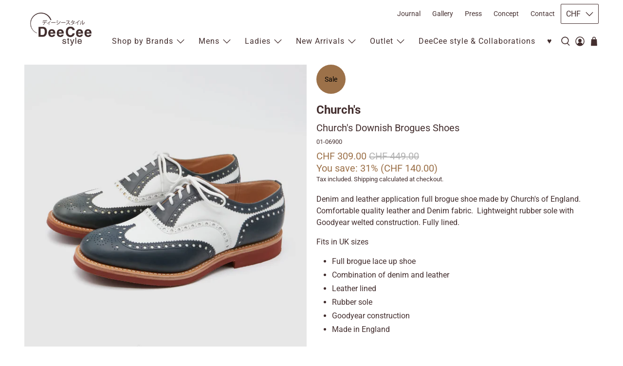

--- FILE ---
content_type: text/html; charset=utf-8
request_url: https://deeceestyle.ch/products/churchs-downish-brogues-shoes
body_size: 121019
content:


 <!doctype html>
<html class="no-js no-touch" lang="en">
<head> <meta charset="utf-8"> <meta http-equiv="cleartype" content="on"> <meta name="robots" content="index,follow"> <meta name="viewport" content="width=device-width,initial-scale=1"> <meta name="theme-color" content="#ffffff"> <link rel="canonical" href="https://deeceestyle.ch/products/churchs-downish-brogues-shoes"><title>Church&#39;s Downish Brogues Shoes - DeeCee style</title> <!-- DNS prefetches --> <link rel="dns-prefetch" href="https://cdn.shopify.com"> <link rel="dns-prefetch" href="https://fonts.shopify.com"> <link rel="dns-prefetch" href="https://monorail-edge.shopifysvc.com"> <link rel="dns-prefetch" href="https://ajax.googleapis.com"> <!-- Preconnects --> <link rel="preconnect" href="https://cdn.shopify.com" crossorigin> <link rel="preconnect" href="https://fonts.shopify.com" crossorigin> <link rel="preconnect" href="https://monorail-edge.shopifysvc.com"> <link rel="preconnect" href="https://ajax.googleapis.com"> <style data-shopify>
  .gsw-swatch-installed div#template-product variant-selection.variant-selection {
      display: none !important;
  }</style> <!-- Preloads --> <!-- Preload CSS --> <link rel="preload" href="//deeceestyle.ch/cdn/shop/t/56/assets/fancybox.css?v=30466120580444283401760620336" as="style"> <link rel="preload" href="//deeceestyle.ch/cdn/shop/t/56/assets/theme.css?v=150786101412620060321764237240" as="style"> <!-- Preload JS --> <link rel="preload" href="https://ajax.googleapis.com/ajax/libs/jquery/3.6.0/jquery.min.js" as="script"> <link rel="preload" href="//deeceestyle.ch/cdn/shop/t/56/assets/vendors.js?v=105789364703734492431760620336" as="script"> <link rel="preload" href="//deeceestyle.ch/cdn/shop/t/56/assets/utilities.js?v=178049412956046755721760620336" as="script"> <link rel="preload" href="//deeceestyle.ch/cdn/shop/t/56/assets/app.js?v=75243774340896882221760620358" as="script"> <link rel="preload" href="/services/javascripts/currencies.js" as="script"> <link rel="preload" href="//deeceestyle.ch/cdn/shop/t/56/assets/currencyConversion.js?v=131509219858779596601760620336" as="script"> <!-- CSS for Flex --> <link rel="stylesheet" href="//deeceestyle.ch/cdn/shop/t/56/assets/fancybox.css?v=30466120580444283401760620336"> <link rel="stylesheet" href="//deeceestyle.ch/cdn/shop/t/56/assets/theme.css?v=150786101412620060321764237240"> <script async crossorigin fetchpriority="high" src="/cdn/shopifycloud/importmap-polyfill/es-modules-shim.2.4.0.js"></script>
<script>
    window.PXUTheme = window.PXUTheme || {};
    window.PXUTheme.version = '5.4.0';
    window.PXUTheme.name = 'Flex';</script> <script>
    

window.PXUTheme = window.PXUTheme || {};


window.PXUTheme.info = {
  name: 'Flex',
  version: '3.0.0'
}


window.PXUTheme.currency = {};
window.PXUTheme.currency.show_multiple_currencies = false;
window.PXUTheme.currency.presentment_currency = "CHF";
window.PXUTheme.currency.default_currency = "USD";
window.PXUTheme.currency.display_format = "money_with_currency_format";
window.PXUTheme.currency.money_format = "CHF {{amount}}";
window.PXUTheme.currency.money_format_no_currency = "CHF {{amount}}";
window.PXUTheme.currency.money_format_currency = "CHF {{amount}}";
window.PXUTheme.currency.native_multi_currency = true;
window.PXUTheme.currency.iso_code = "CHF";
window.PXUTheme.currency.symbol = "CHF";



window.PXUTheme.allCountryOptionTags = "\u003coption value=\"Switzerland\" data-provinces=\"[]\"\u003eSwitzerland\u003c\/option\u003e\n\u003coption value=\"United States\" data-provinces=\"[[\u0026quot;Alabama\u0026quot;,\u0026quot;Alabama\u0026quot;],[\u0026quot;Alaska\u0026quot;,\u0026quot;Alaska\u0026quot;],[\u0026quot;American Samoa\u0026quot;,\u0026quot;American Samoa\u0026quot;],[\u0026quot;Arizona\u0026quot;,\u0026quot;Arizona\u0026quot;],[\u0026quot;Arkansas\u0026quot;,\u0026quot;Arkansas\u0026quot;],[\u0026quot;Armed Forces Americas\u0026quot;,\u0026quot;Armed Forces Americas\u0026quot;],[\u0026quot;Armed Forces Europe\u0026quot;,\u0026quot;Armed Forces Europe\u0026quot;],[\u0026quot;Armed Forces Pacific\u0026quot;,\u0026quot;Armed Forces Pacific\u0026quot;],[\u0026quot;California\u0026quot;,\u0026quot;California\u0026quot;],[\u0026quot;Colorado\u0026quot;,\u0026quot;Colorado\u0026quot;],[\u0026quot;Connecticut\u0026quot;,\u0026quot;Connecticut\u0026quot;],[\u0026quot;Delaware\u0026quot;,\u0026quot;Delaware\u0026quot;],[\u0026quot;District of Columbia\u0026quot;,\u0026quot;Washington DC\u0026quot;],[\u0026quot;Federated States of Micronesia\u0026quot;,\u0026quot;Micronesia\u0026quot;],[\u0026quot;Florida\u0026quot;,\u0026quot;Florida\u0026quot;],[\u0026quot;Georgia\u0026quot;,\u0026quot;Georgia\u0026quot;],[\u0026quot;Guam\u0026quot;,\u0026quot;Guam\u0026quot;],[\u0026quot;Hawaii\u0026quot;,\u0026quot;Hawaii\u0026quot;],[\u0026quot;Idaho\u0026quot;,\u0026quot;Idaho\u0026quot;],[\u0026quot;Illinois\u0026quot;,\u0026quot;Illinois\u0026quot;],[\u0026quot;Indiana\u0026quot;,\u0026quot;Indiana\u0026quot;],[\u0026quot;Iowa\u0026quot;,\u0026quot;Iowa\u0026quot;],[\u0026quot;Kansas\u0026quot;,\u0026quot;Kansas\u0026quot;],[\u0026quot;Kentucky\u0026quot;,\u0026quot;Kentucky\u0026quot;],[\u0026quot;Louisiana\u0026quot;,\u0026quot;Louisiana\u0026quot;],[\u0026quot;Maine\u0026quot;,\u0026quot;Maine\u0026quot;],[\u0026quot;Marshall Islands\u0026quot;,\u0026quot;Marshall Islands\u0026quot;],[\u0026quot;Maryland\u0026quot;,\u0026quot;Maryland\u0026quot;],[\u0026quot;Massachusetts\u0026quot;,\u0026quot;Massachusetts\u0026quot;],[\u0026quot;Michigan\u0026quot;,\u0026quot;Michigan\u0026quot;],[\u0026quot;Minnesota\u0026quot;,\u0026quot;Minnesota\u0026quot;],[\u0026quot;Mississippi\u0026quot;,\u0026quot;Mississippi\u0026quot;],[\u0026quot;Missouri\u0026quot;,\u0026quot;Missouri\u0026quot;],[\u0026quot;Montana\u0026quot;,\u0026quot;Montana\u0026quot;],[\u0026quot;Nebraska\u0026quot;,\u0026quot;Nebraska\u0026quot;],[\u0026quot;Nevada\u0026quot;,\u0026quot;Nevada\u0026quot;],[\u0026quot;New Hampshire\u0026quot;,\u0026quot;New Hampshire\u0026quot;],[\u0026quot;New Jersey\u0026quot;,\u0026quot;New Jersey\u0026quot;],[\u0026quot;New Mexico\u0026quot;,\u0026quot;New Mexico\u0026quot;],[\u0026quot;New York\u0026quot;,\u0026quot;New York\u0026quot;],[\u0026quot;North Carolina\u0026quot;,\u0026quot;North Carolina\u0026quot;],[\u0026quot;North Dakota\u0026quot;,\u0026quot;North Dakota\u0026quot;],[\u0026quot;Northern Mariana Islands\u0026quot;,\u0026quot;Northern Mariana Islands\u0026quot;],[\u0026quot;Ohio\u0026quot;,\u0026quot;Ohio\u0026quot;],[\u0026quot;Oklahoma\u0026quot;,\u0026quot;Oklahoma\u0026quot;],[\u0026quot;Oregon\u0026quot;,\u0026quot;Oregon\u0026quot;],[\u0026quot;Palau\u0026quot;,\u0026quot;Palau\u0026quot;],[\u0026quot;Pennsylvania\u0026quot;,\u0026quot;Pennsylvania\u0026quot;],[\u0026quot;Puerto Rico\u0026quot;,\u0026quot;Puerto Rico\u0026quot;],[\u0026quot;Rhode Island\u0026quot;,\u0026quot;Rhode Island\u0026quot;],[\u0026quot;South Carolina\u0026quot;,\u0026quot;South Carolina\u0026quot;],[\u0026quot;South Dakota\u0026quot;,\u0026quot;South Dakota\u0026quot;],[\u0026quot;Tennessee\u0026quot;,\u0026quot;Tennessee\u0026quot;],[\u0026quot;Texas\u0026quot;,\u0026quot;Texas\u0026quot;],[\u0026quot;Utah\u0026quot;,\u0026quot;Utah\u0026quot;],[\u0026quot;Vermont\u0026quot;,\u0026quot;Vermont\u0026quot;],[\u0026quot;Virgin Islands\u0026quot;,\u0026quot;U.S. Virgin Islands\u0026quot;],[\u0026quot;Virginia\u0026quot;,\u0026quot;Virginia\u0026quot;],[\u0026quot;Washington\u0026quot;,\u0026quot;Washington\u0026quot;],[\u0026quot;West Virginia\u0026quot;,\u0026quot;West Virginia\u0026quot;],[\u0026quot;Wisconsin\u0026quot;,\u0026quot;Wisconsin\u0026quot;],[\u0026quot;Wyoming\u0026quot;,\u0026quot;Wyoming\u0026quot;]]\"\u003eUnited States\u003c\/option\u003e\n\u003coption value=\"Germany\" data-provinces=\"[]\"\u003eGermany\u003c\/option\u003e\n\u003coption value=\"United Kingdom\" data-provinces=\"[[\u0026quot;British Forces\u0026quot;,\u0026quot;British Forces\u0026quot;],[\u0026quot;England\u0026quot;,\u0026quot;England\u0026quot;],[\u0026quot;Northern Ireland\u0026quot;,\u0026quot;Northern Ireland\u0026quot;],[\u0026quot;Scotland\u0026quot;,\u0026quot;Scotland\u0026quot;],[\u0026quot;Wales\u0026quot;,\u0026quot;Wales\u0026quot;]]\"\u003eUnited Kingdom\u003c\/option\u003e\n\u003coption value=\"---\" data-provinces=\"[]\"\u003e---\u003c\/option\u003e\n\u003coption value=\"Afghanistan\" data-provinces=\"[]\"\u003eAfghanistan\u003c\/option\u003e\n\u003coption value=\"Aland Islands\" data-provinces=\"[]\"\u003eÅland Islands\u003c\/option\u003e\n\u003coption value=\"Albania\" data-provinces=\"[]\"\u003eAlbania\u003c\/option\u003e\n\u003coption value=\"Algeria\" data-provinces=\"[]\"\u003eAlgeria\u003c\/option\u003e\n\u003coption value=\"Andorra\" data-provinces=\"[]\"\u003eAndorra\u003c\/option\u003e\n\u003coption value=\"Angola\" data-provinces=\"[]\"\u003eAngola\u003c\/option\u003e\n\u003coption value=\"Anguilla\" data-provinces=\"[]\"\u003eAnguilla\u003c\/option\u003e\n\u003coption value=\"Antigua And Barbuda\" data-provinces=\"[]\"\u003eAntigua \u0026 Barbuda\u003c\/option\u003e\n\u003coption value=\"Argentina\" data-provinces=\"[[\u0026quot;Buenos Aires\u0026quot;,\u0026quot;Buenos Aires Province\u0026quot;],[\u0026quot;Catamarca\u0026quot;,\u0026quot;Catamarca\u0026quot;],[\u0026quot;Chaco\u0026quot;,\u0026quot;Chaco\u0026quot;],[\u0026quot;Chubut\u0026quot;,\u0026quot;Chubut\u0026quot;],[\u0026quot;Ciudad Autónoma de Buenos Aires\u0026quot;,\u0026quot;Buenos Aires (Autonomous City)\u0026quot;],[\u0026quot;Corrientes\u0026quot;,\u0026quot;Corrientes\u0026quot;],[\u0026quot;Córdoba\u0026quot;,\u0026quot;Córdoba\u0026quot;],[\u0026quot;Entre Ríos\u0026quot;,\u0026quot;Entre Ríos\u0026quot;],[\u0026quot;Formosa\u0026quot;,\u0026quot;Formosa\u0026quot;],[\u0026quot;Jujuy\u0026quot;,\u0026quot;Jujuy\u0026quot;],[\u0026quot;La Pampa\u0026quot;,\u0026quot;La Pampa\u0026quot;],[\u0026quot;La Rioja\u0026quot;,\u0026quot;La Rioja\u0026quot;],[\u0026quot;Mendoza\u0026quot;,\u0026quot;Mendoza\u0026quot;],[\u0026quot;Misiones\u0026quot;,\u0026quot;Misiones\u0026quot;],[\u0026quot;Neuquén\u0026quot;,\u0026quot;Neuquén\u0026quot;],[\u0026quot;Río Negro\u0026quot;,\u0026quot;Río Negro\u0026quot;],[\u0026quot;Salta\u0026quot;,\u0026quot;Salta\u0026quot;],[\u0026quot;San Juan\u0026quot;,\u0026quot;San Juan\u0026quot;],[\u0026quot;San Luis\u0026quot;,\u0026quot;San Luis\u0026quot;],[\u0026quot;Santa Cruz\u0026quot;,\u0026quot;Santa Cruz\u0026quot;],[\u0026quot;Santa Fe\u0026quot;,\u0026quot;Santa Fe\u0026quot;],[\u0026quot;Santiago Del Estero\u0026quot;,\u0026quot;Santiago del Estero\u0026quot;],[\u0026quot;Tierra Del Fuego\u0026quot;,\u0026quot;Tierra del Fuego\u0026quot;],[\u0026quot;Tucumán\u0026quot;,\u0026quot;Tucumán\u0026quot;]]\"\u003eArgentina\u003c\/option\u003e\n\u003coption value=\"Armenia\" data-provinces=\"[]\"\u003eArmenia\u003c\/option\u003e\n\u003coption value=\"Aruba\" data-provinces=\"[]\"\u003eAruba\u003c\/option\u003e\n\u003coption value=\"Ascension Island\" data-provinces=\"[]\"\u003eAscension Island\u003c\/option\u003e\n\u003coption value=\"Australia\" data-provinces=\"[[\u0026quot;Australian Capital Territory\u0026quot;,\u0026quot;Australian Capital Territory\u0026quot;],[\u0026quot;New South Wales\u0026quot;,\u0026quot;New South Wales\u0026quot;],[\u0026quot;Northern Territory\u0026quot;,\u0026quot;Northern Territory\u0026quot;],[\u0026quot;Queensland\u0026quot;,\u0026quot;Queensland\u0026quot;],[\u0026quot;South Australia\u0026quot;,\u0026quot;South Australia\u0026quot;],[\u0026quot;Tasmania\u0026quot;,\u0026quot;Tasmania\u0026quot;],[\u0026quot;Victoria\u0026quot;,\u0026quot;Victoria\u0026quot;],[\u0026quot;Western Australia\u0026quot;,\u0026quot;Western Australia\u0026quot;]]\"\u003eAustralia\u003c\/option\u003e\n\u003coption value=\"Austria\" data-provinces=\"[]\"\u003eAustria\u003c\/option\u003e\n\u003coption value=\"Azerbaijan\" data-provinces=\"[]\"\u003eAzerbaijan\u003c\/option\u003e\n\u003coption value=\"Bahamas\" data-provinces=\"[]\"\u003eBahamas\u003c\/option\u003e\n\u003coption value=\"Bahrain\" data-provinces=\"[]\"\u003eBahrain\u003c\/option\u003e\n\u003coption value=\"Bangladesh\" data-provinces=\"[]\"\u003eBangladesh\u003c\/option\u003e\n\u003coption value=\"Barbados\" data-provinces=\"[]\"\u003eBarbados\u003c\/option\u003e\n\u003coption value=\"Belarus\" data-provinces=\"[]\"\u003eBelarus\u003c\/option\u003e\n\u003coption value=\"Belgium\" data-provinces=\"[]\"\u003eBelgium\u003c\/option\u003e\n\u003coption value=\"Belize\" data-provinces=\"[]\"\u003eBelize\u003c\/option\u003e\n\u003coption value=\"Benin\" data-provinces=\"[]\"\u003eBenin\u003c\/option\u003e\n\u003coption value=\"Bermuda\" data-provinces=\"[]\"\u003eBermuda\u003c\/option\u003e\n\u003coption value=\"Bhutan\" data-provinces=\"[]\"\u003eBhutan\u003c\/option\u003e\n\u003coption value=\"Bolivia\" data-provinces=\"[]\"\u003eBolivia\u003c\/option\u003e\n\u003coption value=\"Bosnia And Herzegovina\" data-provinces=\"[]\"\u003eBosnia \u0026 Herzegovina\u003c\/option\u003e\n\u003coption value=\"Botswana\" data-provinces=\"[]\"\u003eBotswana\u003c\/option\u003e\n\u003coption value=\"Brazil\" data-provinces=\"[[\u0026quot;Acre\u0026quot;,\u0026quot;Acre\u0026quot;],[\u0026quot;Alagoas\u0026quot;,\u0026quot;Alagoas\u0026quot;],[\u0026quot;Amapá\u0026quot;,\u0026quot;Amapá\u0026quot;],[\u0026quot;Amazonas\u0026quot;,\u0026quot;Amazonas\u0026quot;],[\u0026quot;Bahia\u0026quot;,\u0026quot;Bahia\u0026quot;],[\u0026quot;Ceará\u0026quot;,\u0026quot;Ceará\u0026quot;],[\u0026quot;Distrito Federal\u0026quot;,\u0026quot;Federal District\u0026quot;],[\u0026quot;Espírito Santo\u0026quot;,\u0026quot;Espírito Santo\u0026quot;],[\u0026quot;Goiás\u0026quot;,\u0026quot;Goiás\u0026quot;],[\u0026quot;Maranhão\u0026quot;,\u0026quot;Maranhão\u0026quot;],[\u0026quot;Mato Grosso\u0026quot;,\u0026quot;Mato Grosso\u0026quot;],[\u0026quot;Mato Grosso do Sul\u0026quot;,\u0026quot;Mato Grosso do Sul\u0026quot;],[\u0026quot;Minas Gerais\u0026quot;,\u0026quot;Minas Gerais\u0026quot;],[\u0026quot;Paraná\u0026quot;,\u0026quot;Paraná\u0026quot;],[\u0026quot;Paraíba\u0026quot;,\u0026quot;Paraíba\u0026quot;],[\u0026quot;Pará\u0026quot;,\u0026quot;Pará\u0026quot;],[\u0026quot;Pernambuco\u0026quot;,\u0026quot;Pernambuco\u0026quot;],[\u0026quot;Piauí\u0026quot;,\u0026quot;Piauí\u0026quot;],[\u0026quot;Rio Grande do Norte\u0026quot;,\u0026quot;Rio Grande do Norte\u0026quot;],[\u0026quot;Rio Grande do Sul\u0026quot;,\u0026quot;Rio Grande do Sul\u0026quot;],[\u0026quot;Rio de Janeiro\u0026quot;,\u0026quot;Rio de Janeiro\u0026quot;],[\u0026quot;Rondônia\u0026quot;,\u0026quot;Rondônia\u0026quot;],[\u0026quot;Roraima\u0026quot;,\u0026quot;Roraima\u0026quot;],[\u0026quot;Santa Catarina\u0026quot;,\u0026quot;Santa Catarina\u0026quot;],[\u0026quot;Sergipe\u0026quot;,\u0026quot;Sergipe\u0026quot;],[\u0026quot;São Paulo\u0026quot;,\u0026quot;São Paulo\u0026quot;],[\u0026quot;Tocantins\u0026quot;,\u0026quot;Tocantins\u0026quot;]]\"\u003eBrazil\u003c\/option\u003e\n\u003coption value=\"British Indian Ocean Territory\" data-provinces=\"[]\"\u003eBritish Indian Ocean Territory\u003c\/option\u003e\n\u003coption value=\"Virgin Islands, British\" data-provinces=\"[]\"\u003eBritish Virgin Islands\u003c\/option\u003e\n\u003coption value=\"Brunei\" data-provinces=\"[]\"\u003eBrunei\u003c\/option\u003e\n\u003coption value=\"Bulgaria\" data-provinces=\"[]\"\u003eBulgaria\u003c\/option\u003e\n\u003coption value=\"Burkina Faso\" data-provinces=\"[]\"\u003eBurkina Faso\u003c\/option\u003e\n\u003coption value=\"Burundi\" data-provinces=\"[]\"\u003eBurundi\u003c\/option\u003e\n\u003coption value=\"Cambodia\" data-provinces=\"[]\"\u003eCambodia\u003c\/option\u003e\n\u003coption value=\"Republic of Cameroon\" data-provinces=\"[]\"\u003eCameroon\u003c\/option\u003e\n\u003coption value=\"Canada\" data-provinces=\"[[\u0026quot;Alberta\u0026quot;,\u0026quot;Alberta\u0026quot;],[\u0026quot;British Columbia\u0026quot;,\u0026quot;British Columbia\u0026quot;],[\u0026quot;Manitoba\u0026quot;,\u0026quot;Manitoba\u0026quot;],[\u0026quot;New Brunswick\u0026quot;,\u0026quot;New Brunswick\u0026quot;],[\u0026quot;Newfoundland and Labrador\u0026quot;,\u0026quot;Newfoundland and Labrador\u0026quot;],[\u0026quot;Northwest Territories\u0026quot;,\u0026quot;Northwest Territories\u0026quot;],[\u0026quot;Nova Scotia\u0026quot;,\u0026quot;Nova Scotia\u0026quot;],[\u0026quot;Nunavut\u0026quot;,\u0026quot;Nunavut\u0026quot;],[\u0026quot;Ontario\u0026quot;,\u0026quot;Ontario\u0026quot;],[\u0026quot;Prince Edward Island\u0026quot;,\u0026quot;Prince Edward Island\u0026quot;],[\u0026quot;Quebec\u0026quot;,\u0026quot;Quebec\u0026quot;],[\u0026quot;Saskatchewan\u0026quot;,\u0026quot;Saskatchewan\u0026quot;],[\u0026quot;Yukon\u0026quot;,\u0026quot;Yukon\u0026quot;]]\"\u003eCanada\u003c\/option\u003e\n\u003coption value=\"Cape Verde\" data-provinces=\"[]\"\u003eCape Verde\u003c\/option\u003e\n\u003coption value=\"Caribbean Netherlands\" data-provinces=\"[]\"\u003eCaribbean Netherlands\u003c\/option\u003e\n\u003coption value=\"Cayman Islands\" data-provinces=\"[]\"\u003eCayman Islands\u003c\/option\u003e\n\u003coption value=\"Central African Republic\" data-provinces=\"[]\"\u003eCentral African Republic\u003c\/option\u003e\n\u003coption value=\"Chad\" data-provinces=\"[]\"\u003eChad\u003c\/option\u003e\n\u003coption value=\"Chile\" data-provinces=\"[[\u0026quot;Antofagasta\u0026quot;,\u0026quot;Antofagasta\u0026quot;],[\u0026quot;Araucanía\u0026quot;,\u0026quot;Araucanía\u0026quot;],[\u0026quot;Arica and Parinacota\u0026quot;,\u0026quot;Arica y Parinacota\u0026quot;],[\u0026quot;Atacama\u0026quot;,\u0026quot;Atacama\u0026quot;],[\u0026quot;Aysén\u0026quot;,\u0026quot;Aysén\u0026quot;],[\u0026quot;Biobío\u0026quot;,\u0026quot;Bío Bío\u0026quot;],[\u0026quot;Coquimbo\u0026quot;,\u0026quot;Coquimbo\u0026quot;],[\u0026quot;Los Lagos\u0026quot;,\u0026quot;Los Lagos\u0026quot;],[\u0026quot;Los Ríos\u0026quot;,\u0026quot;Los Ríos\u0026quot;],[\u0026quot;Magallanes\u0026quot;,\u0026quot;Magallanes Region\u0026quot;],[\u0026quot;Maule\u0026quot;,\u0026quot;Maule\u0026quot;],[\u0026quot;O\u0026#39;Higgins\u0026quot;,\u0026quot;Libertador General Bernardo O’Higgins\u0026quot;],[\u0026quot;Santiago\u0026quot;,\u0026quot;Santiago Metropolitan\u0026quot;],[\u0026quot;Tarapacá\u0026quot;,\u0026quot;Tarapacá\u0026quot;],[\u0026quot;Valparaíso\u0026quot;,\u0026quot;Valparaíso\u0026quot;],[\u0026quot;Ñuble\u0026quot;,\u0026quot;Ñuble\u0026quot;]]\"\u003eChile\u003c\/option\u003e\n\u003coption value=\"China\" data-provinces=\"[[\u0026quot;Anhui\u0026quot;,\u0026quot;Anhui\u0026quot;],[\u0026quot;Beijing\u0026quot;,\u0026quot;Beijing\u0026quot;],[\u0026quot;Chongqing\u0026quot;,\u0026quot;Chongqing\u0026quot;],[\u0026quot;Fujian\u0026quot;,\u0026quot;Fujian\u0026quot;],[\u0026quot;Gansu\u0026quot;,\u0026quot;Gansu\u0026quot;],[\u0026quot;Guangdong\u0026quot;,\u0026quot;Guangdong\u0026quot;],[\u0026quot;Guangxi\u0026quot;,\u0026quot;Guangxi\u0026quot;],[\u0026quot;Guizhou\u0026quot;,\u0026quot;Guizhou\u0026quot;],[\u0026quot;Hainan\u0026quot;,\u0026quot;Hainan\u0026quot;],[\u0026quot;Hebei\u0026quot;,\u0026quot;Hebei\u0026quot;],[\u0026quot;Heilongjiang\u0026quot;,\u0026quot;Heilongjiang\u0026quot;],[\u0026quot;Henan\u0026quot;,\u0026quot;Henan\u0026quot;],[\u0026quot;Hubei\u0026quot;,\u0026quot;Hubei\u0026quot;],[\u0026quot;Hunan\u0026quot;,\u0026quot;Hunan\u0026quot;],[\u0026quot;Inner Mongolia\u0026quot;,\u0026quot;Inner Mongolia\u0026quot;],[\u0026quot;Jiangsu\u0026quot;,\u0026quot;Jiangsu\u0026quot;],[\u0026quot;Jiangxi\u0026quot;,\u0026quot;Jiangxi\u0026quot;],[\u0026quot;Jilin\u0026quot;,\u0026quot;Jilin\u0026quot;],[\u0026quot;Liaoning\u0026quot;,\u0026quot;Liaoning\u0026quot;],[\u0026quot;Ningxia\u0026quot;,\u0026quot;Ningxia\u0026quot;],[\u0026quot;Qinghai\u0026quot;,\u0026quot;Qinghai\u0026quot;],[\u0026quot;Shaanxi\u0026quot;,\u0026quot;Shaanxi\u0026quot;],[\u0026quot;Shandong\u0026quot;,\u0026quot;Shandong\u0026quot;],[\u0026quot;Shanghai\u0026quot;,\u0026quot;Shanghai\u0026quot;],[\u0026quot;Shanxi\u0026quot;,\u0026quot;Shanxi\u0026quot;],[\u0026quot;Sichuan\u0026quot;,\u0026quot;Sichuan\u0026quot;],[\u0026quot;Tianjin\u0026quot;,\u0026quot;Tianjin\u0026quot;],[\u0026quot;Xinjiang\u0026quot;,\u0026quot;Xinjiang\u0026quot;],[\u0026quot;Xizang\u0026quot;,\u0026quot;Tibet\u0026quot;],[\u0026quot;Yunnan\u0026quot;,\u0026quot;Yunnan\u0026quot;],[\u0026quot;Zhejiang\u0026quot;,\u0026quot;Zhejiang\u0026quot;]]\"\u003eChina\u003c\/option\u003e\n\u003coption value=\"Christmas Island\" data-provinces=\"[]\"\u003eChristmas Island\u003c\/option\u003e\n\u003coption value=\"Cocos (Keeling) Islands\" data-provinces=\"[]\"\u003eCocos (Keeling) Islands\u003c\/option\u003e\n\u003coption value=\"Colombia\" data-provinces=\"[[\u0026quot;Amazonas\u0026quot;,\u0026quot;Amazonas\u0026quot;],[\u0026quot;Antioquia\u0026quot;,\u0026quot;Antioquia\u0026quot;],[\u0026quot;Arauca\u0026quot;,\u0026quot;Arauca\u0026quot;],[\u0026quot;Atlántico\u0026quot;,\u0026quot;Atlántico\u0026quot;],[\u0026quot;Bogotá, D.C.\u0026quot;,\u0026quot;Capital District\u0026quot;],[\u0026quot;Bolívar\u0026quot;,\u0026quot;Bolívar\u0026quot;],[\u0026quot;Boyacá\u0026quot;,\u0026quot;Boyacá\u0026quot;],[\u0026quot;Caldas\u0026quot;,\u0026quot;Caldas\u0026quot;],[\u0026quot;Caquetá\u0026quot;,\u0026quot;Caquetá\u0026quot;],[\u0026quot;Casanare\u0026quot;,\u0026quot;Casanare\u0026quot;],[\u0026quot;Cauca\u0026quot;,\u0026quot;Cauca\u0026quot;],[\u0026quot;Cesar\u0026quot;,\u0026quot;Cesar\u0026quot;],[\u0026quot;Chocó\u0026quot;,\u0026quot;Chocó\u0026quot;],[\u0026quot;Cundinamarca\u0026quot;,\u0026quot;Cundinamarca\u0026quot;],[\u0026quot;Córdoba\u0026quot;,\u0026quot;Córdoba\u0026quot;],[\u0026quot;Guainía\u0026quot;,\u0026quot;Guainía\u0026quot;],[\u0026quot;Guaviare\u0026quot;,\u0026quot;Guaviare\u0026quot;],[\u0026quot;Huila\u0026quot;,\u0026quot;Huila\u0026quot;],[\u0026quot;La Guajira\u0026quot;,\u0026quot;La Guajira\u0026quot;],[\u0026quot;Magdalena\u0026quot;,\u0026quot;Magdalena\u0026quot;],[\u0026quot;Meta\u0026quot;,\u0026quot;Meta\u0026quot;],[\u0026quot;Nariño\u0026quot;,\u0026quot;Nariño\u0026quot;],[\u0026quot;Norte de Santander\u0026quot;,\u0026quot;Norte de Santander\u0026quot;],[\u0026quot;Putumayo\u0026quot;,\u0026quot;Putumayo\u0026quot;],[\u0026quot;Quindío\u0026quot;,\u0026quot;Quindío\u0026quot;],[\u0026quot;Risaralda\u0026quot;,\u0026quot;Risaralda\u0026quot;],[\u0026quot;San Andrés, Providencia y Santa Catalina\u0026quot;,\u0026quot;San Andrés \\u0026 Providencia\u0026quot;],[\u0026quot;Santander\u0026quot;,\u0026quot;Santander\u0026quot;],[\u0026quot;Sucre\u0026quot;,\u0026quot;Sucre\u0026quot;],[\u0026quot;Tolima\u0026quot;,\u0026quot;Tolima\u0026quot;],[\u0026quot;Valle del Cauca\u0026quot;,\u0026quot;Valle del Cauca\u0026quot;],[\u0026quot;Vaupés\u0026quot;,\u0026quot;Vaupés\u0026quot;],[\u0026quot;Vichada\u0026quot;,\u0026quot;Vichada\u0026quot;]]\"\u003eColombia\u003c\/option\u003e\n\u003coption value=\"Comoros\" data-provinces=\"[]\"\u003eComoros\u003c\/option\u003e\n\u003coption value=\"Congo\" data-provinces=\"[]\"\u003eCongo - Brazzaville\u003c\/option\u003e\n\u003coption value=\"Congo, The Democratic Republic Of The\" data-provinces=\"[]\"\u003eCongo - Kinshasa\u003c\/option\u003e\n\u003coption value=\"Cook Islands\" data-provinces=\"[]\"\u003eCook Islands\u003c\/option\u003e\n\u003coption value=\"Costa Rica\" data-provinces=\"[[\u0026quot;Alajuela\u0026quot;,\u0026quot;Alajuela\u0026quot;],[\u0026quot;Cartago\u0026quot;,\u0026quot;Cartago\u0026quot;],[\u0026quot;Guanacaste\u0026quot;,\u0026quot;Guanacaste\u0026quot;],[\u0026quot;Heredia\u0026quot;,\u0026quot;Heredia\u0026quot;],[\u0026quot;Limón\u0026quot;,\u0026quot;Limón\u0026quot;],[\u0026quot;Puntarenas\u0026quot;,\u0026quot;Puntarenas\u0026quot;],[\u0026quot;San José\u0026quot;,\u0026quot;San José\u0026quot;]]\"\u003eCosta Rica\u003c\/option\u003e\n\u003coption value=\"Croatia\" data-provinces=\"[]\"\u003eCroatia\u003c\/option\u003e\n\u003coption value=\"Curaçao\" data-provinces=\"[]\"\u003eCuraçao\u003c\/option\u003e\n\u003coption value=\"Cyprus\" data-provinces=\"[]\"\u003eCyprus\u003c\/option\u003e\n\u003coption value=\"Czech Republic\" data-provinces=\"[]\"\u003eCzechia\u003c\/option\u003e\n\u003coption value=\"Côte d'Ivoire\" data-provinces=\"[]\"\u003eCôte d’Ivoire\u003c\/option\u003e\n\u003coption value=\"Denmark\" data-provinces=\"[]\"\u003eDenmark\u003c\/option\u003e\n\u003coption value=\"Djibouti\" data-provinces=\"[]\"\u003eDjibouti\u003c\/option\u003e\n\u003coption value=\"Dominica\" data-provinces=\"[]\"\u003eDominica\u003c\/option\u003e\n\u003coption value=\"Dominican Republic\" data-provinces=\"[]\"\u003eDominican Republic\u003c\/option\u003e\n\u003coption value=\"Ecuador\" data-provinces=\"[]\"\u003eEcuador\u003c\/option\u003e\n\u003coption value=\"Egypt\" data-provinces=\"[[\u0026quot;6th of October\u0026quot;,\u0026quot;6th of October\u0026quot;],[\u0026quot;Al Sharqia\u0026quot;,\u0026quot;Al Sharqia\u0026quot;],[\u0026quot;Alexandria\u0026quot;,\u0026quot;Alexandria\u0026quot;],[\u0026quot;Aswan\u0026quot;,\u0026quot;Aswan\u0026quot;],[\u0026quot;Asyut\u0026quot;,\u0026quot;Asyut\u0026quot;],[\u0026quot;Beheira\u0026quot;,\u0026quot;Beheira\u0026quot;],[\u0026quot;Beni Suef\u0026quot;,\u0026quot;Beni Suef\u0026quot;],[\u0026quot;Cairo\u0026quot;,\u0026quot;Cairo\u0026quot;],[\u0026quot;Dakahlia\u0026quot;,\u0026quot;Dakahlia\u0026quot;],[\u0026quot;Damietta\u0026quot;,\u0026quot;Damietta\u0026quot;],[\u0026quot;Faiyum\u0026quot;,\u0026quot;Faiyum\u0026quot;],[\u0026quot;Gharbia\u0026quot;,\u0026quot;Gharbia\u0026quot;],[\u0026quot;Giza\u0026quot;,\u0026quot;Giza\u0026quot;],[\u0026quot;Helwan\u0026quot;,\u0026quot;Helwan\u0026quot;],[\u0026quot;Ismailia\u0026quot;,\u0026quot;Ismailia\u0026quot;],[\u0026quot;Kafr el-Sheikh\u0026quot;,\u0026quot;Kafr el-Sheikh\u0026quot;],[\u0026quot;Luxor\u0026quot;,\u0026quot;Luxor\u0026quot;],[\u0026quot;Matrouh\u0026quot;,\u0026quot;Matrouh\u0026quot;],[\u0026quot;Minya\u0026quot;,\u0026quot;Minya\u0026quot;],[\u0026quot;Monufia\u0026quot;,\u0026quot;Monufia\u0026quot;],[\u0026quot;New Valley\u0026quot;,\u0026quot;New Valley\u0026quot;],[\u0026quot;North Sinai\u0026quot;,\u0026quot;North Sinai\u0026quot;],[\u0026quot;Port Said\u0026quot;,\u0026quot;Port Said\u0026quot;],[\u0026quot;Qalyubia\u0026quot;,\u0026quot;Qalyubia\u0026quot;],[\u0026quot;Qena\u0026quot;,\u0026quot;Qena\u0026quot;],[\u0026quot;Red Sea\u0026quot;,\u0026quot;Red Sea\u0026quot;],[\u0026quot;Sohag\u0026quot;,\u0026quot;Sohag\u0026quot;],[\u0026quot;South Sinai\u0026quot;,\u0026quot;South Sinai\u0026quot;],[\u0026quot;Suez\u0026quot;,\u0026quot;Suez\u0026quot;]]\"\u003eEgypt\u003c\/option\u003e\n\u003coption value=\"El Salvador\" data-provinces=\"[[\u0026quot;Ahuachapán\u0026quot;,\u0026quot;Ahuachapán\u0026quot;],[\u0026quot;Cabañas\u0026quot;,\u0026quot;Cabañas\u0026quot;],[\u0026quot;Chalatenango\u0026quot;,\u0026quot;Chalatenango\u0026quot;],[\u0026quot;Cuscatlán\u0026quot;,\u0026quot;Cuscatlán\u0026quot;],[\u0026quot;La Libertad\u0026quot;,\u0026quot;La Libertad\u0026quot;],[\u0026quot;La Paz\u0026quot;,\u0026quot;La Paz\u0026quot;],[\u0026quot;La Unión\u0026quot;,\u0026quot;La Unión\u0026quot;],[\u0026quot;Morazán\u0026quot;,\u0026quot;Morazán\u0026quot;],[\u0026quot;San Miguel\u0026quot;,\u0026quot;San Miguel\u0026quot;],[\u0026quot;San Salvador\u0026quot;,\u0026quot;San Salvador\u0026quot;],[\u0026quot;San Vicente\u0026quot;,\u0026quot;San Vicente\u0026quot;],[\u0026quot;Santa Ana\u0026quot;,\u0026quot;Santa Ana\u0026quot;],[\u0026quot;Sonsonate\u0026quot;,\u0026quot;Sonsonate\u0026quot;],[\u0026quot;Usulután\u0026quot;,\u0026quot;Usulután\u0026quot;]]\"\u003eEl Salvador\u003c\/option\u003e\n\u003coption value=\"Equatorial Guinea\" data-provinces=\"[]\"\u003eEquatorial Guinea\u003c\/option\u003e\n\u003coption value=\"Eritrea\" data-provinces=\"[]\"\u003eEritrea\u003c\/option\u003e\n\u003coption value=\"Estonia\" data-provinces=\"[]\"\u003eEstonia\u003c\/option\u003e\n\u003coption value=\"Eswatini\" data-provinces=\"[]\"\u003eEswatini\u003c\/option\u003e\n\u003coption value=\"Ethiopia\" data-provinces=\"[]\"\u003eEthiopia\u003c\/option\u003e\n\u003coption value=\"Falkland Islands (Malvinas)\" data-provinces=\"[]\"\u003eFalkland Islands\u003c\/option\u003e\n\u003coption value=\"Faroe Islands\" data-provinces=\"[]\"\u003eFaroe Islands\u003c\/option\u003e\n\u003coption value=\"Fiji\" data-provinces=\"[]\"\u003eFiji\u003c\/option\u003e\n\u003coption value=\"Finland\" data-provinces=\"[]\"\u003eFinland\u003c\/option\u003e\n\u003coption value=\"France\" data-provinces=\"[]\"\u003eFrance\u003c\/option\u003e\n\u003coption value=\"French Guiana\" data-provinces=\"[]\"\u003eFrench Guiana\u003c\/option\u003e\n\u003coption value=\"French Polynesia\" data-provinces=\"[]\"\u003eFrench Polynesia\u003c\/option\u003e\n\u003coption value=\"French Southern Territories\" data-provinces=\"[]\"\u003eFrench Southern Territories\u003c\/option\u003e\n\u003coption value=\"Gabon\" data-provinces=\"[]\"\u003eGabon\u003c\/option\u003e\n\u003coption value=\"Gambia\" data-provinces=\"[]\"\u003eGambia\u003c\/option\u003e\n\u003coption value=\"Georgia\" data-provinces=\"[]\"\u003eGeorgia\u003c\/option\u003e\n\u003coption value=\"Germany\" data-provinces=\"[]\"\u003eGermany\u003c\/option\u003e\n\u003coption value=\"Ghana\" data-provinces=\"[]\"\u003eGhana\u003c\/option\u003e\n\u003coption value=\"Gibraltar\" data-provinces=\"[]\"\u003eGibraltar\u003c\/option\u003e\n\u003coption value=\"Greece\" data-provinces=\"[]\"\u003eGreece\u003c\/option\u003e\n\u003coption value=\"Greenland\" data-provinces=\"[]\"\u003eGreenland\u003c\/option\u003e\n\u003coption value=\"Grenada\" data-provinces=\"[]\"\u003eGrenada\u003c\/option\u003e\n\u003coption value=\"Guadeloupe\" data-provinces=\"[]\"\u003eGuadeloupe\u003c\/option\u003e\n\u003coption value=\"Guatemala\" data-provinces=\"[[\u0026quot;Alta Verapaz\u0026quot;,\u0026quot;Alta Verapaz\u0026quot;],[\u0026quot;Baja Verapaz\u0026quot;,\u0026quot;Baja Verapaz\u0026quot;],[\u0026quot;Chimaltenango\u0026quot;,\u0026quot;Chimaltenango\u0026quot;],[\u0026quot;Chiquimula\u0026quot;,\u0026quot;Chiquimula\u0026quot;],[\u0026quot;El Progreso\u0026quot;,\u0026quot;El Progreso\u0026quot;],[\u0026quot;Escuintla\u0026quot;,\u0026quot;Escuintla\u0026quot;],[\u0026quot;Guatemala\u0026quot;,\u0026quot;Guatemala\u0026quot;],[\u0026quot;Huehuetenango\u0026quot;,\u0026quot;Huehuetenango\u0026quot;],[\u0026quot;Izabal\u0026quot;,\u0026quot;Izabal\u0026quot;],[\u0026quot;Jalapa\u0026quot;,\u0026quot;Jalapa\u0026quot;],[\u0026quot;Jutiapa\u0026quot;,\u0026quot;Jutiapa\u0026quot;],[\u0026quot;Petén\u0026quot;,\u0026quot;Petén\u0026quot;],[\u0026quot;Quetzaltenango\u0026quot;,\u0026quot;Quetzaltenango\u0026quot;],[\u0026quot;Quiché\u0026quot;,\u0026quot;Quiché\u0026quot;],[\u0026quot;Retalhuleu\u0026quot;,\u0026quot;Retalhuleu\u0026quot;],[\u0026quot;Sacatepéquez\u0026quot;,\u0026quot;Sacatepéquez\u0026quot;],[\u0026quot;San Marcos\u0026quot;,\u0026quot;San Marcos\u0026quot;],[\u0026quot;Santa Rosa\u0026quot;,\u0026quot;Santa Rosa\u0026quot;],[\u0026quot;Sololá\u0026quot;,\u0026quot;Sololá\u0026quot;],[\u0026quot;Suchitepéquez\u0026quot;,\u0026quot;Suchitepéquez\u0026quot;],[\u0026quot;Totonicapán\u0026quot;,\u0026quot;Totonicapán\u0026quot;],[\u0026quot;Zacapa\u0026quot;,\u0026quot;Zacapa\u0026quot;]]\"\u003eGuatemala\u003c\/option\u003e\n\u003coption value=\"Guernsey\" data-provinces=\"[]\"\u003eGuernsey\u003c\/option\u003e\n\u003coption value=\"Guinea\" data-provinces=\"[]\"\u003eGuinea\u003c\/option\u003e\n\u003coption value=\"Guinea Bissau\" data-provinces=\"[]\"\u003eGuinea-Bissau\u003c\/option\u003e\n\u003coption value=\"Guyana\" data-provinces=\"[]\"\u003eGuyana\u003c\/option\u003e\n\u003coption value=\"Haiti\" data-provinces=\"[]\"\u003eHaiti\u003c\/option\u003e\n\u003coption value=\"Honduras\" data-provinces=\"[]\"\u003eHonduras\u003c\/option\u003e\n\u003coption value=\"Hong Kong\" data-provinces=\"[[\u0026quot;Hong Kong Island\u0026quot;,\u0026quot;Hong Kong Island\u0026quot;],[\u0026quot;Kowloon\u0026quot;,\u0026quot;Kowloon\u0026quot;],[\u0026quot;New Territories\u0026quot;,\u0026quot;New Territories\u0026quot;]]\"\u003eHong Kong SAR\u003c\/option\u003e\n\u003coption value=\"Hungary\" data-provinces=\"[]\"\u003eHungary\u003c\/option\u003e\n\u003coption value=\"Iceland\" data-provinces=\"[]\"\u003eIceland\u003c\/option\u003e\n\u003coption value=\"India\" data-provinces=\"[[\u0026quot;Andaman and Nicobar Islands\u0026quot;,\u0026quot;Andaman and Nicobar Islands\u0026quot;],[\u0026quot;Andhra Pradesh\u0026quot;,\u0026quot;Andhra Pradesh\u0026quot;],[\u0026quot;Arunachal Pradesh\u0026quot;,\u0026quot;Arunachal Pradesh\u0026quot;],[\u0026quot;Assam\u0026quot;,\u0026quot;Assam\u0026quot;],[\u0026quot;Bihar\u0026quot;,\u0026quot;Bihar\u0026quot;],[\u0026quot;Chandigarh\u0026quot;,\u0026quot;Chandigarh\u0026quot;],[\u0026quot;Chhattisgarh\u0026quot;,\u0026quot;Chhattisgarh\u0026quot;],[\u0026quot;Dadra and Nagar Haveli\u0026quot;,\u0026quot;Dadra and Nagar Haveli\u0026quot;],[\u0026quot;Daman and Diu\u0026quot;,\u0026quot;Daman and Diu\u0026quot;],[\u0026quot;Delhi\u0026quot;,\u0026quot;Delhi\u0026quot;],[\u0026quot;Goa\u0026quot;,\u0026quot;Goa\u0026quot;],[\u0026quot;Gujarat\u0026quot;,\u0026quot;Gujarat\u0026quot;],[\u0026quot;Haryana\u0026quot;,\u0026quot;Haryana\u0026quot;],[\u0026quot;Himachal Pradesh\u0026quot;,\u0026quot;Himachal Pradesh\u0026quot;],[\u0026quot;Jammu and Kashmir\u0026quot;,\u0026quot;Jammu and Kashmir\u0026quot;],[\u0026quot;Jharkhand\u0026quot;,\u0026quot;Jharkhand\u0026quot;],[\u0026quot;Karnataka\u0026quot;,\u0026quot;Karnataka\u0026quot;],[\u0026quot;Kerala\u0026quot;,\u0026quot;Kerala\u0026quot;],[\u0026quot;Ladakh\u0026quot;,\u0026quot;Ladakh\u0026quot;],[\u0026quot;Lakshadweep\u0026quot;,\u0026quot;Lakshadweep\u0026quot;],[\u0026quot;Madhya Pradesh\u0026quot;,\u0026quot;Madhya Pradesh\u0026quot;],[\u0026quot;Maharashtra\u0026quot;,\u0026quot;Maharashtra\u0026quot;],[\u0026quot;Manipur\u0026quot;,\u0026quot;Manipur\u0026quot;],[\u0026quot;Meghalaya\u0026quot;,\u0026quot;Meghalaya\u0026quot;],[\u0026quot;Mizoram\u0026quot;,\u0026quot;Mizoram\u0026quot;],[\u0026quot;Nagaland\u0026quot;,\u0026quot;Nagaland\u0026quot;],[\u0026quot;Odisha\u0026quot;,\u0026quot;Odisha\u0026quot;],[\u0026quot;Puducherry\u0026quot;,\u0026quot;Puducherry\u0026quot;],[\u0026quot;Punjab\u0026quot;,\u0026quot;Punjab\u0026quot;],[\u0026quot;Rajasthan\u0026quot;,\u0026quot;Rajasthan\u0026quot;],[\u0026quot;Sikkim\u0026quot;,\u0026quot;Sikkim\u0026quot;],[\u0026quot;Tamil Nadu\u0026quot;,\u0026quot;Tamil Nadu\u0026quot;],[\u0026quot;Telangana\u0026quot;,\u0026quot;Telangana\u0026quot;],[\u0026quot;Tripura\u0026quot;,\u0026quot;Tripura\u0026quot;],[\u0026quot;Uttar Pradesh\u0026quot;,\u0026quot;Uttar Pradesh\u0026quot;],[\u0026quot;Uttarakhand\u0026quot;,\u0026quot;Uttarakhand\u0026quot;],[\u0026quot;West Bengal\u0026quot;,\u0026quot;West Bengal\u0026quot;]]\"\u003eIndia\u003c\/option\u003e\n\u003coption value=\"Indonesia\" data-provinces=\"[[\u0026quot;Aceh\u0026quot;,\u0026quot;Aceh\u0026quot;],[\u0026quot;Bali\u0026quot;,\u0026quot;Bali\u0026quot;],[\u0026quot;Bangka Belitung\u0026quot;,\u0026quot;Bangka–Belitung Islands\u0026quot;],[\u0026quot;Banten\u0026quot;,\u0026quot;Banten\u0026quot;],[\u0026quot;Bengkulu\u0026quot;,\u0026quot;Bengkulu\u0026quot;],[\u0026quot;Gorontalo\u0026quot;,\u0026quot;Gorontalo\u0026quot;],[\u0026quot;Jakarta\u0026quot;,\u0026quot;Jakarta\u0026quot;],[\u0026quot;Jambi\u0026quot;,\u0026quot;Jambi\u0026quot;],[\u0026quot;Jawa Barat\u0026quot;,\u0026quot;West Java\u0026quot;],[\u0026quot;Jawa Tengah\u0026quot;,\u0026quot;Central Java\u0026quot;],[\u0026quot;Jawa Timur\u0026quot;,\u0026quot;East Java\u0026quot;],[\u0026quot;Kalimantan Barat\u0026quot;,\u0026quot;West Kalimantan\u0026quot;],[\u0026quot;Kalimantan Selatan\u0026quot;,\u0026quot;South Kalimantan\u0026quot;],[\u0026quot;Kalimantan Tengah\u0026quot;,\u0026quot;Central Kalimantan\u0026quot;],[\u0026quot;Kalimantan Timur\u0026quot;,\u0026quot;East Kalimantan\u0026quot;],[\u0026quot;Kalimantan Utara\u0026quot;,\u0026quot;North Kalimantan\u0026quot;],[\u0026quot;Kepulauan Riau\u0026quot;,\u0026quot;Riau Islands\u0026quot;],[\u0026quot;Lampung\u0026quot;,\u0026quot;Lampung\u0026quot;],[\u0026quot;Maluku\u0026quot;,\u0026quot;Maluku\u0026quot;],[\u0026quot;Maluku Utara\u0026quot;,\u0026quot;North Maluku\u0026quot;],[\u0026quot;North Sumatra\u0026quot;,\u0026quot;North Sumatra\u0026quot;],[\u0026quot;Nusa Tenggara Barat\u0026quot;,\u0026quot;West Nusa Tenggara\u0026quot;],[\u0026quot;Nusa Tenggara Timur\u0026quot;,\u0026quot;East Nusa Tenggara\u0026quot;],[\u0026quot;Papua\u0026quot;,\u0026quot;Papua\u0026quot;],[\u0026quot;Papua Barat\u0026quot;,\u0026quot;West Papua\u0026quot;],[\u0026quot;Riau\u0026quot;,\u0026quot;Riau\u0026quot;],[\u0026quot;South Sumatra\u0026quot;,\u0026quot;South Sumatra\u0026quot;],[\u0026quot;Sulawesi Barat\u0026quot;,\u0026quot;West Sulawesi\u0026quot;],[\u0026quot;Sulawesi Selatan\u0026quot;,\u0026quot;South Sulawesi\u0026quot;],[\u0026quot;Sulawesi Tengah\u0026quot;,\u0026quot;Central Sulawesi\u0026quot;],[\u0026quot;Sulawesi Tenggara\u0026quot;,\u0026quot;Southeast Sulawesi\u0026quot;],[\u0026quot;Sulawesi Utara\u0026quot;,\u0026quot;North Sulawesi\u0026quot;],[\u0026quot;West Sumatra\u0026quot;,\u0026quot;West Sumatra\u0026quot;],[\u0026quot;Yogyakarta\u0026quot;,\u0026quot;Yogyakarta\u0026quot;]]\"\u003eIndonesia\u003c\/option\u003e\n\u003coption value=\"Iraq\" data-provinces=\"[]\"\u003eIraq\u003c\/option\u003e\n\u003coption value=\"Ireland\" data-provinces=\"[[\u0026quot;Carlow\u0026quot;,\u0026quot;Carlow\u0026quot;],[\u0026quot;Cavan\u0026quot;,\u0026quot;Cavan\u0026quot;],[\u0026quot;Clare\u0026quot;,\u0026quot;Clare\u0026quot;],[\u0026quot;Cork\u0026quot;,\u0026quot;Cork\u0026quot;],[\u0026quot;Donegal\u0026quot;,\u0026quot;Donegal\u0026quot;],[\u0026quot;Dublin\u0026quot;,\u0026quot;Dublin\u0026quot;],[\u0026quot;Galway\u0026quot;,\u0026quot;Galway\u0026quot;],[\u0026quot;Kerry\u0026quot;,\u0026quot;Kerry\u0026quot;],[\u0026quot;Kildare\u0026quot;,\u0026quot;Kildare\u0026quot;],[\u0026quot;Kilkenny\u0026quot;,\u0026quot;Kilkenny\u0026quot;],[\u0026quot;Laois\u0026quot;,\u0026quot;Laois\u0026quot;],[\u0026quot;Leitrim\u0026quot;,\u0026quot;Leitrim\u0026quot;],[\u0026quot;Limerick\u0026quot;,\u0026quot;Limerick\u0026quot;],[\u0026quot;Longford\u0026quot;,\u0026quot;Longford\u0026quot;],[\u0026quot;Louth\u0026quot;,\u0026quot;Louth\u0026quot;],[\u0026quot;Mayo\u0026quot;,\u0026quot;Mayo\u0026quot;],[\u0026quot;Meath\u0026quot;,\u0026quot;Meath\u0026quot;],[\u0026quot;Monaghan\u0026quot;,\u0026quot;Monaghan\u0026quot;],[\u0026quot;Offaly\u0026quot;,\u0026quot;Offaly\u0026quot;],[\u0026quot;Roscommon\u0026quot;,\u0026quot;Roscommon\u0026quot;],[\u0026quot;Sligo\u0026quot;,\u0026quot;Sligo\u0026quot;],[\u0026quot;Tipperary\u0026quot;,\u0026quot;Tipperary\u0026quot;],[\u0026quot;Waterford\u0026quot;,\u0026quot;Waterford\u0026quot;],[\u0026quot;Westmeath\u0026quot;,\u0026quot;Westmeath\u0026quot;],[\u0026quot;Wexford\u0026quot;,\u0026quot;Wexford\u0026quot;],[\u0026quot;Wicklow\u0026quot;,\u0026quot;Wicklow\u0026quot;]]\"\u003eIreland\u003c\/option\u003e\n\u003coption value=\"Isle Of Man\" data-provinces=\"[]\"\u003eIsle of Man\u003c\/option\u003e\n\u003coption value=\"Israel\" data-provinces=\"[]\"\u003eIsrael\u003c\/option\u003e\n\u003coption value=\"Italy\" data-provinces=\"[[\u0026quot;Agrigento\u0026quot;,\u0026quot;Agrigento\u0026quot;],[\u0026quot;Alessandria\u0026quot;,\u0026quot;Alessandria\u0026quot;],[\u0026quot;Ancona\u0026quot;,\u0026quot;Ancona\u0026quot;],[\u0026quot;Aosta\u0026quot;,\u0026quot;Aosta Valley\u0026quot;],[\u0026quot;Arezzo\u0026quot;,\u0026quot;Arezzo\u0026quot;],[\u0026quot;Ascoli Piceno\u0026quot;,\u0026quot;Ascoli Piceno\u0026quot;],[\u0026quot;Asti\u0026quot;,\u0026quot;Asti\u0026quot;],[\u0026quot;Avellino\u0026quot;,\u0026quot;Avellino\u0026quot;],[\u0026quot;Bari\u0026quot;,\u0026quot;Bari\u0026quot;],[\u0026quot;Barletta-Andria-Trani\u0026quot;,\u0026quot;Barletta-Andria-Trani\u0026quot;],[\u0026quot;Belluno\u0026quot;,\u0026quot;Belluno\u0026quot;],[\u0026quot;Benevento\u0026quot;,\u0026quot;Benevento\u0026quot;],[\u0026quot;Bergamo\u0026quot;,\u0026quot;Bergamo\u0026quot;],[\u0026quot;Biella\u0026quot;,\u0026quot;Biella\u0026quot;],[\u0026quot;Bologna\u0026quot;,\u0026quot;Bologna\u0026quot;],[\u0026quot;Bolzano\u0026quot;,\u0026quot;South Tyrol\u0026quot;],[\u0026quot;Brescia\u0026quot;,\u0026quot;Brescia\u0026quot;],[\u0026quot;Brindisi\u0026quot;,\u0026quot;Brindisi\u0026quot;],[\u0026quot;Cagliari\u0026quot;,\u0026quot;Cagliari\u0026quot;],[\u0026quot;Caltanissetta\u0026quot;,\u0026quot;Caltanissetta\u0026quot;],[\u0026quot;Campobasso\u0026quot;,\u0026quot;Campobasso\u0026quot;],[\u0026quot;Carbonia-Iglesias\u0026quot;,\u0026quot;Carbonia-Iglesias\u0026quot;],[\u0026quot;Caserta\u0026quot;,\u0026quot;Caserta\u0026quot;],[\u0026quot;Catania\u0026quot;,\u0026quot;Catania\u0026quot;],[\u0026quot;Catanzaro\u0026quot;,\u0026quot;Catanzaro\u0026quot;],[\u0026quot;Chieti\u0026quot;,\u0026quot;Chieti\u0026quot;],[\u0026quot;Como\u0026quot;,\u0026quot;Como\u0026quot;],[\u0026quot;Cosenza\u0026quot;,\u0026quot;Cosenza\u0026quot;],[\u0026quot;Cremona\u0026quot;,\u0026quot;Cremona\u0026quot;],[\u0026quot;Crotone\u0026quot;,\u0026quot;Crotone\u0026quot;],[\u0026quot;Cuneo\u0026quot;,\u0026quot;Cuneo\u0026quot;],[\u0026quot;Enna\u0026quot;,\u0026quot;Enna\u0026quot;],[\u0026quot;Fermo\u0026quot;,\u0026quot;Fermo\u0026quot;],[\u0026quot;Ferrara\u0026quot;,\u0026quot;Ferrara\u0026quot;],[\u0026quot;Firenze\u0026quot;,\u0026quot;Florence\u0026quot;],[\u0026quot;Foggia\u0026quot;,\u0026quot;Foggia\u0026quot;],[\u0026quot;Forlì-Cesena\u0026quot;,\u0026quot;Forlì-Cesena\u0026quot;],[\u0026quot;Frosinone\u0026quot;,\u0026quot;Frosinone\u0026quot;],[\u0026quot;Genova\u0026quot;,\u0026quot;Genoa\u0026quot;],[\u0026quot;Gorizia\u0026quot;,\u0026quot;Gorizia\u0026quot;],[\u0026quot;Grosseto\u0026quot;,\u0026quot;Grosseto\u0026quot;],[\u0026quot;Imperia\u0026quot;,\u0026quot;Imperia\u0026quot;],[\u0026quot;Isernia\u0026quot;,\u0026quot;Isernia\u0026quot;],[\u0026quot;L\u0026#39;Aquila\u0026quot;,\u0026quot;L’Aquila\u0026quot;],[\u0026quot;La Spezia\u0026quot;,\u0026quot;La Spezia\u0026quot;],[\u0026quot;Latina\u0026quot;,\u0026quot;Latina\u0026quot;],[\u0026quot;Lecce\u0026quot;,\u0026quot;Lecce\u0026quot;],[\u0026quot;Lecco\u0026quot;,\u0026quot;Lecco\u0026quot;],[\u0026quot;Livorno\u0026quot;,\u0026quot;Livorno\u0026quot;],[\u0026quot;Lodi\u0026quot;,\u0026quot;Lodi\u0026quot;],[\u0026quot;Lucca\u0026quot;,\u0026quot;Lucca\u0026quot;],[\u0026quot;Macerata\u0026quot;,\u0026quot;Macerata\u0026quot;],[\u0026quot;Mantova\u0026quot;,\u0026quot;Mantua\u0026quot;],[\u0026quot;Massa-Carrara\u0026quot;,\u0026quot;Massa and Carrara\u0026quot;],[\u0026quot;Matera\u0026quot;,\u0026quot;Matera\u0026quot;],[\u0026quot;Medio Campidano\u0026quot;,\u0026quot;Medio Campidano\u0026quot;],[\u0026quot;Messina\u0026quot;,\u0026quot;Messina\u0026quot;],[\u0026quot;Milano\u0026quot;,\u0026quot;Milan\u0026quot;],[\u0026quot;Modena\u0026quot;,\u0026quot;Modena\u0026quot;],[\u0026quot;Monza e Brianza\u0026quot;,\u0026quot;Monza and Brianza\u0026quot;],[\u0026quot;Napoli\u0026quot;,\u0026quot;Naples\u0026quot;],[\u0026quot;Novara\u0026quot;,\u0026quot;Novara\u0026quot;],[\u0026quot;Nuoro\u0026quot;,\u0026quot;Nuoro\u0026quot;],[\u0026quot;Ogliastra\u0026quot;,\u0026quot;Ogliastra\u0026quot;],[\u0026quot;Olbia-Tempio\u0026quot;,\u0026quot;Olbia-Tempio\u0026quot;],[\u0026quot;Oristano\u0026quot;,\u0026quot;Oristano\u0026quot;],[\u0026quot;Padova\u0026quot;,\u0026quot;Padua\u0026quot;],[\u0026quot;Palermo\u0026quot;,\u0026quot;Palermo\u0026quot;],[\u0026quot;Parma\u0026quot;,\u0026quot;Parma\u0026quot;],[\u0026quot;Pavia\u0026quot;,\u0026quot;Pavia\u0026quot;],[\u0026quot;Perugia\u0026quot;,\u0026quot;Perugia\u0026quot;],[\u0026quot;Pesaro e Urbino\u0026quot;,\u0026quot;Pesaro and Urbino\u0026quot;],[\u0026quot;Pescara\u0026quot;,\u0026quot;Pescara\u0026quot;],[\u0026quot;Piacenza\u0026quot;,\u0026quot;Piacenza\u0026quot;],[\u0026quot;Pisa\u0026quot;,\u0026quot;Pisa\u0026quot;],[\u0026quot;Pistoia\u0026quot;,\u0026quot;Pistoia\u0026quot;],[\u0026quot;Pordenone\u0026quot;,\u0026quot;Pordenone\u0026quot;],[\u0026quot;Potenza\u0026quot;,\u0026quot;Potenza\u0026quot;],[\u0026quot;Prato\u0026quot;,\u0026quot;Prato\u0026quot;],[\u0026quot;Ragusa\u0026quot;,\u0026quot;Ragusa\u0026quot;],[\u0026quot;Ravenna\u0026quot;,\u0026quot;Ravenna\u0026quot;],[\u0026quot;Reggio Calabria\u0026quot;,\u0026quot;Reggio Calabria\u0026quot;],[\u0026quot;Reggio Emilia\u0026quot;,\u0026quot;Reggio Emilia\u0026quot;],[\u0026quot;Rieti\u0026quot;,\u0026quot;Rieti\u0026quot;],[\u0026quot;Rimini\u0026quot;,\u0026quot;Rimini\u0026quot;],[\u0026quot;Roma\u0026quot;,\u0026quot;Rome\u0026quot;],[\u0026quot;Rovigo\u0026quot;,\u0026quot;Rovigo\u0026quot;],[\u0026quot;Salerno\u0026quot;,\u0026quot;Salerno\u0026quot;],[\u0026quot;Sassari\u0026quot;,\u0026quot;Sassari\u0026quot;],[\u0026quot;Savona\u0026quot;,\u0026quot;Savona\u0026quot;],[\u0026quot;Siena\u0026quot;,\u0026quot;Siena\u0026quot;],[\u0026quot;Siracusa\u0026quot;,\u0026quot;Syracuse\u0026quot;],[\u0026quot;Sondrio\u0026quot;,\u0026quot;Sondrio\u0026quot;],[\u0026quot;Taranto\u0026quot;,\u0026quot;Taranto\u0026quot;],[\u0026quot;Teramo\u0026quot;,\u0026quot;Teramo\u0026quot;],[\u0026quot;Terni\u0026quot;,\u0026quot;Terni\u0026quot;],[\u0026quot;Torino\u0026quot;,\u0026quot;Turin\u0026quot;],[\u0026quot;Trapani\u0026quot;,\u0026quot;Trapani\u0026quot;],[\u0026quot;Trento\u0026quot;,\u0026quot;Trentino\u0026quot;],[\u0026quot;Treviso\u0026quot;,\u0026quot;Treviso\u0026quot;],[\u0026quot;Trieste\u0026quot;,\u0026quot;Trieste\u0026quot;],[\u0026quot;Udine\u0026quot;,\u0026quot;Udine\u0026quot;],[\u0026quot;Varese\u0026quot;,\u0026quot;Varese\u0026quot;],[\u0026quot;Venezia\u0026quot;,\u0026quot;Venice\u0026quot;],[\u0026quot;Verbano-Cusio-Ossola\u0026quot;,\u0026quot;Verbano-Cusio-Ossola\u0026quot;],[\u0026quot;Vercelli\u0026quot;,\u0026quot;Vercelli\u0026quot;],[\u0026quot;Verona\u0026quot;,\u0026quot;Verona\u0026quot;],[\u0026quot;Vibo Valentia\u0026quot;,\u0026quot;Vibo Valentia\u0026quot;],[\u0026quot;Vicenza\u0026quot;,\u0026quot;Vicenza\u0026quot;],[\u0026quot;Viterbo\u0026quot;,\u0026quot;Viterbo\u0026quot;]]\"\u003eItaly\u003c\/option\u003e\n\u003coption value=\"Jamaica\" data-provinces=\"[]\"\u003eJamaica\u003c\/option\u003e\n\u003coption value=\"Japan\" data-provinces=\"[[\u0026quot;Aichi\u0026quot;,\u0026quot;Aichi\u0026quot;],[\u0026quot;Akita\u0026quot;,\u0026quot;Akita\u0026quot;],[\u0026quot;Aomori\u0026quot;,\u0026quot;Aomori\u0026quot;],[\u0026quot;Chiba\u0026quot;,\u0026quot;Chiba\u0026quot;],[\u0026quot;Ehime\u0026quot;,\u0026quot;Ehime\u0026quot;],[\u0026quot;Fukui\u0026quot;,\u0026quot;Fukui\u0026quot;],[\u0026quot;Fukuoka\u0026quot;,\u0026quot;Fukuoka\u0026quot;],[\u0026quot;Fukushima\u0026quot;,\u0026quot;Fukushima\u0026quot;],[\u0026quot;Gifu\u0026quot;,\u0026quot;Gifu\u0026quot;],[\u0026quot;Gunma\u0026quot;,\u0026quot;Gunma\u0026quot;],[\u0026quot;Hiroshima\u0026quot;,\u0026quot;Hiroshima\u0026quot;],[\u0026quot;Hokkaidō\u0026quot;,\u0026quot;Hokkaido\u0026quot;],[\u0026quot;Hyōgo\u0026quot;,\u0026quot;Hyogo\u0026quot;],[\u0026quot;Ibaraki\u0026quot;,\u0026quot;Ibaraki\u0026quot;],[\u0026quot;Ishikawa\u0026quot;,\u0026quot;Ishikawa\u0026quot;],[\u0026quot;Iwate\u0026quot;,\u0026quot;Iwate\u0026quot;],[\u0026quot;Kagawa\u0026quot;,\u0026quot;Kagawa\u0026quot;],[\u0026quot;Kagoshima\u0026quot;,\u0026quot;Kagoshima\u0026quot;],[\u0026quot;Kanagawa\u0026quot;,\u0026quot;Kanagawa\u0026quot;],[\u0026quot;Kumamoto\u0026quot;,\u0026quot;Kumamoto\u0026quot;],[\u0026quot;Kyōto\u0026quot;,\u0026quot;Kyoto\u0026quot;],[\u0026quot;Kōchi\u0026quot;,\u0026quot;Kochi\u0026quot;],[\u0026quot;Mie\u0026quot;,\u0026quot;Mie\u0026quot;],[\u0026quot;Miyagi\u0026quot;,\u0026quot;Miyagi\u0026quot;],[\u0026quot;Miyazaki\u0026quot;,\u0026quot;Miyazaki\u0026quot;],[\u0026quot;Nagano\u0026quot;,\u0026quot;Nagano\u0026quot;],[\u0026quot;Nagasaki\u0026quot;,\u0026quot;Nagasaki\u0026quot;],[\u0026quot;Nara\u0026quot;,\u0026quot;Nara\u0026quot;],[\u0026quot;Niigata\u0026quot;,\u0026quot;Niigata\u0026quot;],[\u0026quot;Okayama\u0026quot;,\u0026quot;Okayama\u0026quot;],[\u0026quot;Okinawa\u0026quot;,\u0026quot;Okinawa\u0026quot;],[\u0026quot;Saga\u0026quot;,\u0026quot;Saga\u0026quot;],[\u0026quot;Saitama\u0026quot;,\u0026quot;Saitama\u0026quot;],[\u0026quot;Shiga\u0026quot;,\u0026quot;Shiga\u0026quot;],[\u0026quot;Shimane\u0026quot;,\u0026quot;Shimane\u0026quot;],[\u0026quot;Shizuoka\u0026quot;,\u0026quot;Shizuoka\u0026quot;],[\u0026quot;Tochigi\u0026quot;,\u0026quot;Tochigi\u0026quot;],[\u0026quot;Tokushima\u0026quot;,\u0026quot;Tokushima\u0026quot;],[\u0026quot;Tottori\u0026quot;,\u0026quot;Tottori\u0026quot;],[\u0026quot;Toyama\u0026quot;,\u0026quot;Toyama\u0026quot;],[\u0026quot;Tōkyō\u0026quot;,\u0026quot;Tokyo\u0026quot;],[\u0026quot;Wakayama\u0026quot;,\u0026quot;Wakayama\u0026quot;],[\u0026quot;Yamagata\u0026quot;,\u0026quot;Yamagata\u0026quot;],[\u0026quot;Yamaguchi\u0026quot;,\u0026quot;Yamaguchi\u0026quot;],[\u0026quot;Yamanashi\u0026quot;,\u0026quot;Yamanashi\u0026quot;],[\u0026quot;Ōita\u0026quot;,\u0026quot;Oita\u0026quot;],[\u0026quot;Ōsaka\u0026quot;,\u0026quot;Osaka\u0026quot;]]\"\u003eJapan\u003c\/option\u003e\n\u003coption value=\"Jersey\" data-provinces=\"[]\"\u003eJersey\u003c\/option\u003e\n\u003coption value=\"Jordan\" data-provinces=\"[]\"\u003eJordan\u003c\/option\u003e\n\u003coption value=\"Kazakhstan\" data-provinces=\"[]\"\u003eKazakhstan\u003c\/option\u003e\n\u003coption value=\"Kenya\" data-provinces=\"[]\"\u003eKenya\u003c\/option\u003e\n\u003coption value=\"Kiribati\" data-provinces=\"[]\"\u003eKiribati\u003c\/option\u003e\n\u003coption value=\"Kosovo\" data-provinces=\"[]\"\u003eKosovo\u003c\/option\u003e\n\u003coption value=\"Kuwait\" data-provinces=\"[[\u0026quot;Al Ahmadi\u0026quot;,\u0026quot;Al Ahmadi\u0026quot;],[\u0026quot;Al Asimah\u0026quot;,\u0026quot;Al Asimah\u0026quot;],[\u0026quot;Al Farwaniyah\u0026quot;,\u0026quot;Al Farwaniyah\u0026quot;],[\u0026quot;Al Jahra\u0026quot;,\u0026quot;Al Jahra\u0026quot;],[\u0026quot;Hawalli\u0026quot;,\u0026quot;Hawalli\u0026quot;],[\u0026quot;Mubarak Al-Kabeer\u0026quot;,\u0026quot;Mubarak Al-Kabeer\u0026quot;]]\"\u003eKuwait\u003c\/option\u003e\n\u003coption value=\"Kyrgyzstan\" data-provinces=\"[]\"\u003eKyrgyzstan\u003c\/option\u003e\n\u003coption value=\"Lao People's Democratic Republic\" data-provinces=\"[]\"\u003eLaos\u003c\/option\u003e\n\u003coption value=\"Latvia\" data-provinces=\"[]\"\u003eLatvia\u003c\/option\u003e\n\u003coption value=\"Lebanon\" data-provinces=\"[]\"\u003eLebanon\u003c\/option\u003e\n\u003coption value=\"Lesotho\" data-provinces=\"[]\"\u003eLesotho\u003c\/option\u003e\n\u003coption value=\"Liberia\" data-provinces=\"[]\"\u003eLiberia\u003c\/option\u003e\n\u003coption value=\"Libyan Arab Jamahiriya\" data-provinces=\"[]\"\u003eLibya\u003c\/option\u003e\n\u003coption value=\"Liechtenstein\" data-provinces=\"[]\"\u003eLiechtenstein\u003c\/option\u003e\n\u003coption value=\"Lithuania\" data-provinces=\"[]\"\u003eLithuania\u003c\/option\u003e\n\u003coption value=\"Luxembourg\" data-provinces=\"[]\"\u003eLuxembourg\u003c\/option\u003e\n\u003coption value=\"Macao\" data-provinces=\"[]\"\u003eMacao SAR\u003c\/option\u003e\n\u003coption value=\"Madagascar\" data-provinces=\"[]\"\u003eMadagascar\u003c\/option\u003e\n\u003coption value=\"Malawi\" data-provinces=\"[]\"\u003eMalawi\u003c\/option\u003e\n\u003coption value=\"Malaysia\" data-provinces=\"[[\u0026quot;Johor\u0026quot;,\u0026quot;Johor\u0026quot;],[\u0026quot;Kedah\u0026quot;,\u0026quot;Kedah\u0026quot;],[\u0026quot;Kelantan\u0026quot;,\u0026quot;Kelantan\u0026quot;],[\u0026quot;Kuala Lumpur\u0026quot;,\u0026quot;Kuala Lumpur\u0026quot;],[\u0026quot;Labuan\u0026quot;,\u0026quot;Labuan\u0026quot;],[\u0026quot;Melaka\u0026quot;,\u0026quot;Malacca\u0026quot;],[\u0026quot;Negeri Sembilan\u0026quot;,\u0026quot;Negeri Sembilan\u0026quot;],[\u0026quot;Pahang\u0026quot;,\u0026quot;Pahang\u0026quot;],[\u0026quot;Penang\u0026quot;,\u0026quot;Penang\u0026quot;],[\u0026quot;Perak\u0026quot;,\u0026quot;Perak\u0026quot;],[\u0026quot;Perlis\u0026quot;,\u0026quot;Perlis\u0026quot;],[\u0026quot;Putrajaya\u0026quot;,\u0026quot;Putrajaya\u0026quot;],[\u0026quot;Sabah\u0026quot;,\u0026quot;Sabah\u0026quot;],[\u0026quot;Sarawak\u0026quot;,\u0026quot;Sarawak\u0026quot;],[\u0026quot;Selangor\u0026quot;,\u0026quot;Selangor\u0026quot;],[\u0026quot;Terengganu\u0026quot;,\u0026quot;Terengganu\u0026quot;]]\"\u003eMalaysia\u003c\/option\u003e\n\u003coption value=\"Maldives\" data-provinces=\"[]\"\u003eMaldives\u003c\/option\u003e\n\u003coption value=\"Mali\" data-provinces=\"[]\"\u003eMali\u003c\/option\u003e\n\u003coption value=\"Malta\" data-provinces=\"[]\"\u003eMalta\u003c\/option\u003e\n\u003coption value=\"Martinique\" data-provinces=\"[]\"\u003eMartinique\u003c\/option\u003e\n\u003coption value=\"Mauritania\" data-provinces=\"[]\"\u003eMauritania\u003c\/option\u003e\n\u003coption value=\"Mauritius\" data-provinces=\"[]\"\u003eMauritius\u003c\/option\u003e\n\u003coption value=\"Mayotte\" data-provinces=\"[]\"\u003eMayotte\u003c\/option\u003e\n\u003coption value=\"Mexico\" data-provinces=\"[[\u0026quot;Aguascalientes\u0026quot;,\u0026quot;Aguascalientes\u0026quot;],[\u0026quot;Baja California\u0026quot;,\u0026quot;Baja California\u0026quot;],[\u0026quot;Baja California Sur\u0026quot;,\u0026quot;Baja California Sur\u0026quot;],[\u0026quot;Campeche\u0026quot;,\u0026quot;Campeche\u0026quot;],[\u0026quot;Chiapas\u0026quot;,\u0026quot;Chiapas\u0026quot;],[\u0026quot;Chihuahua\u0026quot;,\u0026quot;Chihuahua\u0026quot;],[\u0026quot;Ciudad de México\u0026quot;,\u0026quot;Ciudad de Mexico\u0026quot;],[\u0026quot;Coahuila\u0026quot;,\u0026quot;Coahuila\u0026quot;],[\u0026quot;Colima\u0026quot;,\u0026quot;Colima\u0026quot;],[\u0026quot;Durango\u0026quot;,\u0026quot;Durango\u0026quot;],[\u0026quot;Guanajuato\u0026quot;,\u0026quot;Guanajuato\u0026quot;],[\u0026quot;Guerrero\u0026quot;,\u0026quot;Guerrero\u0026quot;],[\u0026quot;Hidalgo\u0026quot;,\u0026quot;Hidalgo\u0026quot;],[\u0026quot;Jalisco\u0026quot;,\u0026quot;Jalisco\u0026quot;],[\u0026quot;Michoacán\u0026quot;,\u0026quot;Michoacán\u0026quot;],[\u0026quot;Morelos\u0026quot;,\u0026quot;Morelos\u0026quot;],[\u0026quot;México\u0026quot;,\u0026quot;Mexico State\u0026quot;],[\u0026quot;Nayarit\u0026quot;,\u0026quot;Nayarit\u0026quot;],[\u0026quot;Nuevo León\u0026quot;,\u0026quot;Nuevo León\u0026quot;],[\u0026quot;Oaxaca\u0026quot;,\u0026quot;Oaxaca\u0026quot;],[\u0026quot;Puebla\u0026quot;,\u0026quot;Puebla\u0026quot;],[\u0026quot;Querétaro\u0026quot;,\u0026quot;Querétaro\u0026quot;],[\u0026quot;Quintana Roo\u0026quot;,\u0026quot;Quintana Roo\u0026quot;],[\u0026quot;San Luis Potosí\u0026quot;,\u0026quot;San Luis Potosí\u0026quot;],[\u0026quot;Sinaloa\u0026quot;,\u0026quot;Sinaloa\u0026quot;],[\u0026quot;Sonora\u0026quot;,\u0026quot;Sonora\u0026quot;],[\u0026quot;Tabasco\u0026quot;,\u0026quot;Tabasco\u0026quot;],[\u0026quot;Tamaulipas\u0026quot;,\u0026quot;Tamaulipas\u0026quot;],[\u0026quot;Tlaxcala\u0026quot;,\u0026quot;Tlaxcala\u0026quot;],[\u0026quot;Veracruz\u0026quot;,\u0026quot;Veracruz\u0026quot;],[\u0026quot;Yucatán\u0026quot;,\u0026quot;Yucatán\u0026quot;],[\u0026quot;Zacatecas\u0026quot;,\u0026quot;Zacatecas\u0026quot;]]\"\u003eMexico\u003c\/option\u003e\n\u003coption value=\"Moldova, Republic of\" data-provinces=\"[]\"\u003eMoldova\u003c\/option\u003e\n\u003coption value=\"Monaco\" data-provinces=\"[]\"\u003eMonaco\u003c\/option\u003e\n\u003coption value=\"Mongolia\" data-provinces=\"[]\"\u003eMongolia\u003c\/option\u003e\n\u003coption value=\"Montenegro\" data-provinces=\"[]\"\u003eMontenegro\u003c\/option\u003e\n\u003coption value=\"Montserrat\" data-provinces=\"[]\"\u003eMontserrat\u003c\/option\u003e\n\u003coption value=\"Morocco\" data-provinces=\"[]\"\u003eMorocco\u003c\/option\u003e\n\u003coption value=\"Mozambique\" data-provinces=\"[]\"\u003eMozambique\u003c\/option\u003e\n\u003coption value=\"Myanmar\" data-provinces=\"[]\"\u003eMyanmar (Burma)\u003c\/option\u003e\n\u003coption value=\"Namibia\" data-provinces=\"[]\"\u003eNamibia\u003c\/option\u003e\n\u003coption value=\"Nauru\" data-provinces=\"[]\"\u003eNauru\u003c\/option\u003e\n\u003coption value=\"Nepal\" data-provinces=\"[]\"\u003eNepal\u003c\/option\u003e\n\u003coption value=\"Netherlands\" data-provinces=\"[]\"\u003eNetherlands\u003c\/option\u003e\n\u003coption value=\"New Caledonia\" data-provinces=\"[]\"\u003eNew Caledonia\u003c\/option\u003e\n\u003coption value=\"New Zealand\" data-provinces=\"[[\u0026quot;Auckland\u0026quot;,\u0026quot;Auckland\u0026quot;],[\u0026quot;Bay of Plenty\u0026quot;,\u0026quot;Bay of Plenty\u0026quot;],[\u0026quot;Canterbury\u0026quot;,\u0026quot;Canterbury\u0026quot;],[\u0026quot;Chatham Islands\u0026quot;,\u0026quot;Chatham Islands\u0026quot;],[\u0026quot;Gisborne\u0026quot;,\u0026quot;Gisborne\u0026quot;],[\u0026quot;Hawke\u0026#39;s Bay\u0026quot;,\u0026quot;Hawke’s Bay\u0026quot;],[\u0026quot;Manawatu-Wanganui\u0026quot;,\u0026quot;Manawatū-Whanganui\u0026quot;],[\u0026quot;Marlborough\u0026quot;,\u0026quot;Marlborough\u0026quot;],[\u0026quot;Nelson\u0026quot;,\u0026quot;Nelson\u0026quot;],[\u0026quot;Northland\u0026quot;,\u0026quot;Northland\u0026quot;],[\u0026quot;Otago\u0026quot;,\u0026quot;Otago\u0026quot;],[\u0026quot;Southland\u0026quot;,\u0026quot;Southland\u0026quot;],[\u0026quot;Taranaki\u0026quot;,\u0026quot;Taranaki\u0026quot;],[\u0026quot;Tasman\u0026quot;,\u0026quot;Tasman\u0026quot;],[\u0026quot;Waikato\u0026quot;,\u0026quot;Waikato\u0026quot;],[\u0026quot;Wellington\u0026quot;,\u0026quot;Wellington\u0026quot;],[\u0026quot;West Coast\u0026quot;,\u0026quot;West Coast\u0026quot;]]\"\u003eNew Zealand\u003c\/option\u003e\n\u003coption value=\"Nicaragua\" data-provinces=\"[]\"\u003eNicaragua\u003c\/option\u003e\n\u003coption value=\"Niger\" data-provinces=\"[]\"\u003eNiger\u003c\/option\u003e\n\u003coption value=\"Nigeria\" data-provinces=\"[[\u0026quot;Abia\u0026quot;,\u0026quot;Abia\u0026quot;],[\u0026quot;Abuja Federal Capital Territory\u0026quot;,\u0026quot;Federal Capital Territory\u0026quot;],[\u0026quot;Adamawa\u0026quot;,\u0026quot;Adamawa\u0026quot;],[\u0026quot;Akwa Ibom\u0026quot;,\u0026quot;Akwa Ibom\u0026quot;],[\u0026quot;Anambra\u0026quot;,\u0026quot;Anambra\u0026quot;],[\u0026quot;Bauchi\u0026quot;,\u0026quot;Bauchi\u0026quot;],[\u0026quot;Bayelsa\u0026quot;,\u0026quot;Bayelsa\u0026quot;],[\u0026quot;Benue\u0026quot;,\u0026quot;Benue\u0026quot;],[\u0026quot;Borno\u0026quot;,\u0026quot;Borno\u0026quot;],[\u0026quot;Cross River\u0026quot;,\u0026quot;Cross River\u0026quot;],[\u0026quot;Delta\u0026quot;,\u0026quot;Delta\u0026quot;],[\u0026quot;Ebonyi\u0026quot;,\u0026quot;Ebonyi\u0026quot;],[\u0026quot;Edo\u0026quot;,\u0026quot;Edo\u0026quot;],[\u0026quot;Ekiti\u0026quot;,\u0026quot;Ekiti\u0026quot;],[\u0026quot;Enugu\u0026quot;,\u0026quot;Enugu\u0026quot;],[\u0026quot;Gombe\u0026quot;,\u0026quot;Gombe\u0026quot;],[\u0026quot;Imo\u0026quot;,\u0026quot;Imo\u0026quot;],[\u0026quot;Jigawa\u0026quot;,\u0026quot;Jigawa\u0026quot;],[\u0026quot;Kaduna\u0026quot;,\u0026quot;Kaduna\u0026quot;],[\u0026quot;Kano\u0026quot;,\u0026quot;Kano\u0026quot;],[\u0026quot;Katsina\u0026quot;,\u0026quot;Katsina\u0026quot;],[\u0026quot;Kebbi\u0026quot;,\u0026quot;Kebbi\u0026quot;],[\u0026quot;Kogi\u0026quot;,\u0026quot;Kogi\u0026quot;],[\u0026quot;Kwara\u0026quot;,\u0026quot;Kwara\u0026quot;],[\u0026quot;Lagos\u0026quot;,\u0026quot;Lagos\u0026quot;],[\u0026quot;Nasarawa\u0026quot;,\u0026quot;Nasarawa\u0026quot;],[\u0026quot;Niger\u0026quot;,\u0026quot;Niger\u0026quot;],[\u0026quot;Ogun\u0026quot;,\u0026quot;Ogun\u0026quot;],[\u0026quot;Ondo\u0026quot;,\u0026quot;Ondo\u0026quot;],[\u0026quot;Osun\u0026quot;,\u0026quot;Osun\u0026quot;],[\u0026quot;Oyo\u0026quot;,\u0026quot;Oyo\u0026quot;],[\u0026quot;Plateau\u0026quot;,\u0026quot;Plateau\u0026quot;],[\u0026quot;Rivers\u0026quot;,\u0026quot;Rivers\u0026quot;],[\u0026quot;Sokoto\u0026quot;,\u0026quot;Sokoto\u0026quot;],[\u0026quot;Taraba\u0026quot;,\u0026quot;Taraba\u0026quot;],[\u0026quot;Yobe\u0026quot;,\u0026quot;Yobe\u0026quot;],[\u0026quot;Zamfara\u0026quot;,\u0026quot;Zamfara\u0026quot;]]\"\u003eNigeria\u003c\/option\u003e\n\u003coption value=\"Niue\" data-provinces=\"[]\"\u003eNiue\u003c\/option\u003e\n\u003coption value=\"Norfolk Island\" data-provinces=\"[]\"\u003eNorfolk Island\u003c\/option\u003e\n\u003coption value=\"North Macedonia\" data-provinces=\"[]\"\u003eNorth Macedonia\u003c\/option\u003e\n\u003coption value=\"Norway\" data-provinces=\"[]\"\u003eNorway\u003c\/option\u003e\n\u003coption value=\"Oman\" data-provinces=\"[]\"\u003eOman\u003c\/option\u003e\n\u003coption value=\"Pakistan\" data-provinces=\"[]\"\u003ePakistan\u003c\/option\u003e\n\u003coption value=\"Palestinian Territory, Occupied\" data-provinces=\"[]\"\u003ePalestinian Territories\u003c\/option\u003e\n\u003coption value=\"Panama\" data-provinces=\"[[\u0026quot;Bocas del Toro\u0026quot;,\u0026quot;Bocas del Toro\u0026quot;],[\u0026quot;Chiriquí\u0026quot;,\u0026quot;Chiriquí\u0026quot;],[\u0026quot;Coclé\u0026quot;,\u0026quot;Coclé\u0026quot;],[\u0026quot;Colón\u0026quot;,\u0026quot;Colón\u0026quot;],[\u0026quot;Darién\u0026quot;,\u0026quot;Darién\u0026quot;],[\u0026quot;Emberá\u0026quot;,\u0026quot;Emberá\u0026quot;],[\u0026quot;Herrera\u0026quot;,\u0026quot;Herrera\u0026quot;],[\u0026quot;Kuna Yala\u0026quot;,\u0026quot;Guna Yala\u0026quot;],[\u0026quot;Los Santos\u0026quot;,\u0026quot;Los Santos\u0026quot;],[\u0026quot;Ngöbe-Buglé\u0026quot;,\u0026quot;Ngöbe-Buglé\u0026quot;],[\u0026quot;Panamá\u0026quot;,\u0026quot;Panamá\u0026quot;],[\u0026quot;Panamá Oeste\u0026quot;,\u0026quot;West Panamá\u0026quot;],[\u0026quot;Veraguas\u0026quot;,\u0026quot;Veraguas\u0026quot;]]\"\u003ePanama\u003c\/option\u003e\n\u003coption value=\"Papua New Guinea\" data-provinces=\"[]\"\u003ePapua New Guinea\u003c\/option\u003e\n\u003coption value=\"Paraguay\" data-provinces=\"[]\"\u003eParaguay\u003c\/option\u003e\n\u003coption value=\"Peru\" data-provinces=\"[[\u0026quot;Amazonas\u0026quot;,\u0026quot;Amazonas\u0026quot;],[\u0026quot;Apurímac\u0026quot;,\u0026quot;Apurímac\u0026quot;],[\u0026quot;Arequipa\u0026quot;,\u0026quot;Arequipa\u0026quot;],[\u0026quot;Ayacucho\u0026quot;,\u0026quot;Ayacucho\u0026quot;],[\u0026quot;Cajamarca\u0026quot;,\u0026quot;Cajamarca\u0026quot;],[\u0026quot;Callao\u0026quot;,\u0026quot;El Callao\u0026quot;],[\u0026quot;Cuzco\u0026quot;,\u0026quot;Cusco\u0026quot;],[\u0026quot;Huancavelica\u0026quot;,\u0026quot;Huancavelica\u0026quot;],[\u0026quot;Huánuco\u0026quot;,\u0026quot;Huánuco\u0026quot;],[\u0026quot;Ica\u0026quot;,\u0026quot;Ica\u0026quot;],[\u0026quot;Junín\u0026quot;,\u0026quot;Junín\u0026quot;],[\u0026quot;La Libertad\u0026quot;,\u0026quot;La Libertad\u0026quot;],[\u0026quot;Lambayeque\u0026quot;,\u0026quot;Lambayeque\u0026quot;],[\u0026quot;Lima (departamento)\u0026quot;,\u0026quot;Lima (Department)\u0026quot;],[\u0026quot;Lima (provincia)\u0026quot;,\u0026quot;Lima (Metropolitan)\u0026quot;],[\u0026quot;Loreto\u0026quot;,\u0026quot;Loreto\u0026quot;],[\u0026quot;Madre de Dios\u0026quot;,\u0026quot;Madre de Dios\u0026quot;],[\u0026quot;Moquegua\u0026quot;,\u0026quot;Moquegua\u0026quot;],[\u0026quot;Pasco\u0026quot;,\u0026quot;Pasco\u0026quot;],[\u0026quot;Piura\u0026quot;,\u0026quot;Piura\u0026quot;],[\u0026quot;Puno\u0026quot;,\u0026quot;Puno\u0026quot;],[\u0026quot;San Martín\u0026quot;,\u0026quot;San Martín\u0026quot;],[\u0026quot;Tacna\u0026quot;,\u0026quot;Tacna\u0026quot;],[\u0026quot;Tumbes\u0026quot;,\u0026quot;Tumbes\u0026quot;],[\u0026quot;Ucayali\u0026quot;,\u0026quot;Ucayali\u0026quot;],[\u0026quot;Áncash\u0026quot;,\u0026quot;Ancash\u0026quot;]]\"\u003ePeru\u003c\/option\u003e\n\u003coption value=\"Philippines\" data-provinces=\"[[\u0026quot;Abra\u0026quot;,\u0026quot;Abra\u0026quot;],[\u0026quot;Agusan del Norte\u0026quot;,\u0026quot;Agusan del Norte\u0026quot;],[\u0026quot;Agusan del Sur\u0026quot;,\u0026quot;Agusan del Sur\u0026quot;],[\u0026quot;Aklan\u0026quot;,\u0026quot;Aklan\u0026quot;],[\u0026quot;Albay\u0026quot;,\u0026quot;Albay\u0026quot;],[\u0026quot;Antique\u0026quot;,\u0026quot;Antique\u0026quot;],[\u0026quot;Apayao\u0026quot;,\u0026quot;Apayao\u0026quot;],[\u0026quot;Aurora\u0026quot;,\u0026quot;Aurora\u0026quot;],[\u0026quot;Basilan\u0026quot;,\u0026quot;Basilan\u0026quot;],[\u0026quot;Bataan\u0026quot;,\u0026quot;Bataan\u0026quot;],[\u0026quot;Batanes\u0026quot;,\u0026quot;Batanes\u0026quot;],[\u0026quot;Batangas\u0026quot;,\u0026quot;Batangas\u0026quot;],[\u0026quot;Benguet\u0026quot;,\u0026quot;Benguet\u0026quot;],[\u0026quot;Biliran\u0026quot;,\u0026quot;Biliran\u0026quot;],[\u0026quot;Bohol\u0026quot;,\u0026quot;Bohol\u0026quot;],[\u0026quot;Bukidnon\u0026quot;,\u0026quot;Bukidnon\u0026quot;],[\u0026quot;Bulacan\u0026quot;,\u0026quot;Bulacan\u0026quot;],[\u0026quot;Cagayan\u0026quot;,\u0026quot;Cagayan\u0026quot;],[\u0026quot;Camarines Norte\u0026quot;,\u0026quot;Camarines Norte\u0026quot;],[\u0026quot;Camarines Sur\u0026quot;,\u0026quot;Camarines Sur\u0026quot;],[\u0026quot;Camiguin\u0026quot;,\u0026quot;Camiguin\u0026quot;],[\u0026quot;Capiz\u0026quot;,\u0026quot;Capiz\u0026quot;],[\u0026quot;Catanduanes\u0026quot;,\u0026quot;Catanduanes\u0026quot;],[\u0026quot;Cavite\u0026quot;,\u0026quot;Cavite\u0026quot;],[\u0026quot;Cebu\u0026quot;,\u0026quot;Cebu\u0026quot;],[\u0026quot;Cotabato\u0026quot;,\u0026quot;Cotabato\u0026quot;],[\u0026quot;Davao Occidental\u0026quot;,\u0026quot;Davao Occidental\u0026quot;],[\u0026quot;Davao Oriental\u0026quot;,\u0026quot;Davao Oriental\u0026quot;],[\u0026quot;Davao de Oro\u0026quot;,\u0026quot;Compostela Valley\u0026quot;],[\u0026quot;Davao del Norte\u0026quot;,\u0026quot;Davao del Norte\u0026quot;],[\u0026quot;Davao del Sur\u0026quot;,\u0026quot;Davao del Sur\u0026quot;],[\u0026quot;Dinagat Islands\u0026quot;,\u0026quot;Dinagat Islands\u0026quot;],[\u0026quot;Eastern Samar\u0026quot;,\u0026quot;Eastern Samar\u0026quot;],[\u0026quot;Guimaras\u0026quot;,\u0026quot;Guimaras\u0026quot;],[\u0026quot;Ifugao\u0026quot;,\u0026quot;Ifugao\u0026quot;],[\u0026quot;Ilocos Norte\u0026quot;,\u0026quot;Ilocos Norte\u0026quot;],[\u0026quot;Ilocos Sur\u0026quot;,\u0026quot;Ilocos Sur\u0026quot;],[\u0026quot;Iloilo\u0026quot;,\u0026quot;Iloilo\u0026quot;],[\u0026quot;Isabela\u0026quot;,\u0026quot;Isabela\u0026quot;],[\u0026quot;Kalinga\u0026quot;,\u0026quot;Kalinga\u0026quot;],[\u0026quot;La Union\u0026quot;,\u0026quot;La Union\u0026quot;],[\u0026quot;Laguna\u0026quot;,\u0026quot;Laguna\u0026quot;],[\u0026quot;Lanao del Norte\u0026quot;,\u0026quot;Lanao del Norte\u0026quot;],[\u0026quot;Lanao del Sur\u0026quot;,\u0026quot;Lanao del Sur\u0026quot;],[\u0026quot;Leyte\u0026quot;,\u0026quot;Leyte\u0026quot;],[\u0026quot;Maguindanao\u0026quot;,\u0026quot;Maguindanao\u0026quot;],[\u0026quot;Marinduque\u0026quot;,\u0026quot;Marinduque\u0026quot;],[\u0026quot;Masbate\u0026quot;,\u0026quot;Masbate\u0026quot;],[\u0026quot;Metro Manila\u0026quot;,\u0026quot;Metro Manila\u0026quot;],[\u0026quot;Misamis Occidental\u0026quot;,\u0026quot;Misamis Occidental\u0026quot;],[\u0026quot;Misamis Oriental\u0026quot;,\u0026quot;Misamis Oriental\u0026quot;],[\u0026quot;Mountain Province\u0026quot;,\u0026quot;Mountain\u0026quot;],[\u0026quot;Negros Occidental\u0026quot;,\u0026quot;Negros Occidental\u0026quot;],[\u0026quot;Negros Oriental\u0026quot;,\u0026quot;Negros Oriental\u0026quot;],[\u0026quot;Northern Samar\u0026quot;,\u0026quot;Northern Samar\u0026quot;],[\u0026quot;Nueva Ecija\u0026quot;,\u0026quot;Nueva Ecija\u0026quot;],[\u0026quot;Nueva Vizcaya\u0026quot;,\u0026quot;Nueva Vizcaya\u0026quot;],[\u0026quot;Occidental Mindoro\u0026quot;,\u0026quot;Occidental Mindoro\u0026quot;],[\u0026quot;Oriental Mindoro\u0026quot;,\u0026quot;Oriental Mindoro\u0026quot;],[\u0026quot;Palawan\u0026quot;,\u0026quot;Palawan\u0026quot;],[\u0026quot;Pampanga\u0026quot;,\u0026quot;Pampanga\u0026quot;],[\u0026quot;Pangasinan\u0026quot;,\u0026quot;Pangasinan\u0026quot;],[\u0026quot;Quezon\u0026quot;,\u0026quot;Quezon\u0026quot;],[\u0026quot;Quirino\u0026quot;,\u0026quot;Quirino\u0026quot;],[\u0026quot;Rizal\u0026quot;,\u0026quot;Rizal\u0026quot;],[\u0026quot;Romblon\u0026quot;,\u0026quot;Romblon\u0026quot;],[\u0026quot;Samar\u0026quot;,\u0026quot;Samar\u0026quot;],[\u0026quot;Sarangani\u0026quot;,\u0026quot;Sarangani\u0026quot;],[\u0026quot;Siquijor\u0026quot;,\u0026quot;Siquijor\u0026quot;],[\u0026quot;Sorsogon\u0026quot;,\u0026quot;Sorsogon\u0026quot;],[\u0026quot;South Cotabato\u0026quot;,\u0026quot;South Cotabato\u0026quot;],[\u0026quot;Southern Leyte\u0026quot;,\u0026quot;Southern Leyte\u0026quot;],[\u0026quot;Sultan Kudarat\u0026quot;,\u0026quot;Sultan Kudarat\u0026quot;],[\u0026quot;Sulu\u0026quot;,\u0026quot;Sulu\u0026quot;],[\u0026quot;Surigao del Norte\u0026quot;,\u0026quot;Surigao del Norte\u0026quot;],[\u0026quot;Surigao del Sur\u0026quot;,\u0026quot;Surigao del Sur\u0026quot;],[\u0026quot;Tarlac\u0026quot;,\u0026quot;Tarlac\u0026quot;],[\u0026quot;Tawi-Tawi\u0026quot;,\u0026quot;Tawi-Tawi\u0026quot;],[\u0026quot;Zambales\u0026quot;,\u0026quot;Zambales\u0026quot;],[\u0026quot;Zamboanga Sibugay\u0026quot;,\u0026quot;Zamboanga Sibugay\u0026quot;],[\u0026quot;Zamboanga del Norte\u0026quot;,\u0026quot;Zamboanga del Norte\u0026quot;],[\u0026quot;Zamboanga del Sur\u0026quot;,\u0026quot;Zamboanga del Sur\u0026quot;]]\"\u003ePhilippines\u003c\/option\u003e\n\u003coption value=\"Pitcairn\" data-provinces=\"[]\"\u003ePitcairn Islands\u003c\/option\u003e\n\u003coption value=\"Poland\" data-provinces=\"[]\"\u003ePoland\u003c\/option\u003e\n\u003coption value=\"Portugal\" data-provinces=\"[[\u0026quot;Aveiro\u0026quot;,\u0026quot;Aveiro\u0026quot;],[\u0026quot;Açores\u0026quot;,\u0026quot;Azores\u0026quot;],[\u0026quot;Beja\u0026quot;,\u0026quot;Beja\u0026quot;],[\u0026quot;Braga\u0026quot;,\u0026quot;Braga\u0026quot;],[\u0026quot;Bragança\u0026quot;,\u0026quot;Bragança\u0026quot;],[\u0026quot;Castelo Branco\u0026quot;,\u0026quot;Castelo Branco\u0026quot;],[\u0026quot;Coimbra\u0026quot;,\u0026quot;Coimbra\u0026quot;],[\u0026quot;Faro\u0026quot;,\u0026quot;Faro\u0026quot;],[\u0026quot;Guarda\u0026quot;,\u0026quot;Guarda\u0026quot;],[\u0026quot;Leiria\u0026quot;,\u0026quot;Leiria\u0026quot;],[\u0026quot;Lisboa\u0026quot;,\u0026quot;Lisbon\u0026quot;],[\u0026quot;Madeira\u0026quot;,\u0026quot;Madeira\u0026quot;],[\u0026quot;Portalegre\u0026quot;,\u0026quot;Portalegre\u0026quot;],[\u0026quot;Porto\u0026quot;,\u0026quot;Porto\u0026quot;],[\u0026quot;Santarém\u0026quot;,\u0026quot;Santarém\u0026quot;],[\u0026quot;Setúbal\u0026quot;,\u0026quot;Setúbal\u0026quot;],[\u0026quot;Viana do Castelo\u0026quot;,\u0026quot;Viana do Castelo\u0026quot;],[\u0026quot;Vila Real\u0026quot;,\u0026quot;Vila Real\u0026quot;],[\u0026quot;Viseu\u0026quot;,\u0026quot;Viseu\u0026quot;],[\u0026quot;Évora\u0026quot;,\u0026quot;Évora\u0026quot;]]\"\u003ePortugal\u003c\/option\u003e\n\u003coption value=\"Qatar\" data-provinces=\"[]\"\u003eQatar\u003c\/option\u003e\n\u003coption value=\"Reunion\" data-provinces=\"[]\"\u003eRéunion\u003c\/option\u003e\n\u003coption value=\"Romania\" data-provinces=\"[[\u0026quot;Alba\u0026quot;,\u0026quot;Alba\u0026quot;],[\u0026quot;Arad\u0026quot;,\u0026quot;Arad\u0026quot;],[\u0026quot;Argeș\u0026quot;,\u0026quot;Argeș\u0026quot;],[\u0026quot;Bacău\u0026quot;,\u0026quot;Bacău\u0026quot;],[\u0026quot;Bihor\u0026quot;,\u0026quot;Bihor\u0026quot;],[\u0026quot;Bistrița-Năsăud\u0026quot;,\u0026quot;Bistriţa-Năsăud\u0026quot;],[\u0026quot;Botoșani\u0026quot;,\u0026quot;Botoşani\u0026quot;],[\u0026quot;Brașov\u0026quot;,\u0026quot;Braşov\u0026quot;],[\u0026quot;Brăila\u0026quot;,\u0026quot;Brăila\u0026quot;],[\u0026quot;București\u0026quot;,\u0026quot;Bucharest\u0026quot;],[\u0026quot;Buzău\u0026quot;,\u0026quot;Buzău\u0026quot;],[\u0026quot;Caraș-Severin\u0026quot;,\u0026quot;Caraș-Severin\u0026quot;],[\u0026quot;Cluj\u0026quot;,\u0026quot;Cluj\u0026quot;],[\u0026quot;Constanța\u0026quot;,\u0026quot;Constanța\u0026quot;],[\u0026quot;Covasna\u0026quot;,\u0026quot;Covasna\u0026quot;],[\u0026quot;Călărași\u0026quot;,\u0026quot;Călărași\u0026quot;],[\u0026quot;Dolj\u0026quot;,\u0026quot;Dolj\u0026quot;],[\u0026quot;Dâmbovița\u0026quot;,\u0026quot;Dâmbovița\u0026quot;],[\u0026quot;Galați\u0026quot;,\u0026quot;Galați\u0026quot;],[\u0026quot;Giurgiu\u0026quot;,\u0026quot;Giurgiu\u0026quot;],[\u0026quot;Gorj\u0026quot;,\u0026quot;Gorj\u0026quot;],[\u0026quot;Harghita\u0026quot;,\u0026quot;Harghita\u0026quot;],[\u0026quot;Hunedoara\u0026quot;,\u0026quot;Hunedoara\u0026quot;],[\u0026quot;Ialomița\u0026quot;,\u0026quot;Ialomița\u0026quot;],[\u0026quot;Iași\u0026quot;,\u0026quot;Iași\u0026quot;],[\u0026quot;Ilfov\u0026quot;,\u0026quot;Ilfov\u0026quot;],[\u0026quot;Maramureș\u0026quot;,\u0026quot;Maramureş\u0026quot;],[\u0026quot;Mehedinți\u0026quot;,\u0026quot;Mehedinți\u0026quot;],[\u0026quot;Mureș\u0026quot;,\u0026quot;Mureş\u0026quot;],[\u0026quot;Neamț\u0026quot;,\u0026quot;Neamţ\u0026quot;],[\u0026quot;Olt\u0026quot;,\u0026quot;Olt\u0026quot;],[\u0026quot;Prahova\u0026quot;,\u0026quot;Prahova\u0026quot;],[\u0026quot;Satu Mare\u0026quot;,\u0026quot;Satu Mare\u0026quot;],[\u0026quot;Sibiu\u0026quot;,\u0026quot;Sibiu\u0026quot;],[\u0026quot;Suceava\u0026quot;,\u0026quot;Suceava\u0026quot;],[\u0026quot;Sălaj\u0026quot;,\u0026quot;Sălaj\u0026quot;],[\u0026quot;Teleorman\u0026quot;,\u0026quot;Teleorman\u0026quot;],[\u0026quot;Timiș\u0026quot;,\u0026quot;Timiș\u0026quot;],[\u0026quot;Tulcea\u0026quot;,\u0026quot;Tulcea\u0026quot;],[\u0026quot;Vaslui\u0026quot;,\u0026quot;Vaslui\u0026quot;],[\u0026quot;Vrancea\u0026quot;,\u0026quot;Vrancea\u0026quot;],[\u0026quot;Vâlcea\u0026quot;,\u0026quot;Vâlcea\u0026quot;]]\"\u003eRomania\u003c\/option\u003e\n\u003coption value=\"Russia\" data-provinces=\"[[\u0026quot;Altai Krai\u0026quot;,\u0026quot;Altai Krai\u0026quot;],[\u0026quot;Altai Republic\u0026quot;,\u0026quot;Altai\u0026quot;],[\u0026quot;Amur Oblast\u0026quot;,\u0026quot;Amur\u0026quot;],[\u0026quot;Arkhangelsk Oblast\u0026quot;,\u0026quot;Arkhangelsk\u0026quot;],[\u0026quot;Astrakhan Oblast\u0026quot;,\u0026quot;Astrakhan\u0026quot;],[\u0026quot;Belgorod Oblast\u0026quot;,\u0026quot;Belgorod\u0026quot;],[\u0026quot;Bryansk Oblast\u0026quot;,\u0026quot;Bryansk\u0026quot;],[\u0026quot;Chechen Republic\u0026quot;,\u0026quot;Chechen\u0026quot;],[\u0026quot;Chelyabinsk Oblast\u0026quot;,\u0026quot;Chelyabinsk\u0026quot;],[\u0026quot;Chukotka Autonomous Okrug\u0026quot;,\u0026quot;Chukotka Okrug\u0026quot;],[\u0026quot;Chuvash Republic\u0026quot;,\u0026quot;Chuvash\u0026quot;],[\u0026quot;Irkutsk Oblast\u0026quot;,\u0026quot;Irkutsk\u0026quot;],[\u0026quot;Ivanovo Oblast\u0026quot;,\u0026quot;Ivanovo\u0026quot;],[\u0026quot;Jewish Autonomous Oblast\u0026quot;,\u0026quot;Jewish\u0026quot;],[\u0026quot;Kabardino-Balkarian Republic\u0026quot;,\u0026quot;Kabardino-Balkar\u0026quot;],[\u0026quot;Kaliningrad Oblast\u0026quot;,\u0026quot;Kaliningrad\u0026quot;],[\u0026quot;Kaluga Oblast\u0026quot;,\u0026quot;Kaluga\u0026quot;],[\u0026quot;Kamchatka Krai\u0026quot;,\u0026quot;Kamchatka Krai\u0026quot;],[\u0026quot;Karachay–Cherkess Republic\u0026quot;,\u0026quot;Karachay-Cherkess\u0026quot;],[\u0026quot;Kemerovo Oblast\u0026quot;,\u0026quot;Kemerovo\u0026quot;],[\u0026quot;Khabarovsk Krai\u0026quot;,\u0026quot;Khabarovsk Krai\u0026quot;],[\u0026quot;Khanty-Mansi Autonomous Okrug\u0026quot;,\u0026quot;Khanty-Mansi\u0026quot;],[\u0026quot;Kirov Oblast\u0026quot;,\u0026quot;Kirov\u0026quot;],[\u0026quot;Komi Republic\u0026quot;,\u0026quot;Komi\u0026quot;],[\u0026quot;Kostroma Oblast\u0026quot;,\u0026quot;Kostroma\u0026quot;],[\u0026quot;Krasnodar Krai\u0026quot;,\u0026quot;Krasnodar Krai\u0026quot;],[\u0026quot;Krasnoyarsk Krai\u0026quot;,\u0026quot;Krasnoyarsk Krai\u0026quot;],[\u0026quot;Kurgan Oblast\u0026quot;,\u0026quot;Kurgan\u0026quot;],[\u0026quot;Kursk Oblast\u0026quot;,\u0026quot;Kursk\u0026quot;],[\u0026quot;Leningrad Oblast\u0026quot;,\u0026quot;Leningrad\u0026quot;],[\u0026quot;Lipetsk Oblast\u0026quot;,\u0026quot;Lipetsk\u0026quot;],[\u0026quot;Magadan Oblast\u0026quot;,\u0026quot;Magadan\u0026quot;],[\u0026quot;Mari El Republic\u0026quot;,\u0026quot;Mari El\u0026quot;],[\u0026quot;Moscow\u0026quot;,\u0026quot;Moscow\u0026quot;],[\u0026quot;Moscow Oblast\u0026quot;,\u0026quot;Moscow Province\u0026quot;],[\u0026quot;Murmansk Oblast\u0026quot;,\u0026quot;Murmansk\u0026quot;],[\u0026quot;Nizhny Novgorod Oblast\u0026quot;,\u0026quot;Nizhny Novgorod\u0026quot;],[\u0026quot;Novgorod Oblast\u0026quot;,\u0026quot;Novgorod\u0026quot;],[\u0026quot;Novosibirsk Oblast\u0026quot;,\u0026quot;Novosibirsk\u0026quot;],[\u0026quot;Omsk Oblast\u0026quot;,\u0026quot;Omsk\u0026quot;],[\u0026quot;Orenburg Oblast\u0026quot;,\u0026quot;Orenburg\u0026quot;],[\u0026quot;Oryol Oblast\u0026quot;,\u0026quot;Oryol\u0026quot;],[\u0026quot;Penza Oblast\u0026quot;,\u0026quot;Penza\u0026quot;],[\u0026quot;Perm Krai\u0026quot;,\u0026quot;Perm Krai\u0026quot;],[\u0026quot;Primorsky Krai\u0026quot;,\u0026quot;Primorsky Krai\u0026quot;],[\u0026quot;Pskov Oblast\u0026quot;,\u0026quot;Pskov\u0026quot;],[\u0026quot;Republic of Adygeya\u0026quot;,\u0026quot;Adygea\u0026quot;],[\u0026quot;Republic of Bashkortostan\u0026quot;,\u0026quot;Bashkortostan\u0026quot;],[\u0026quot;Republic of Buryatia\u0026quot;,\u0026quot;Buryat\u0026quot;],[\u0026quot;Republic of Dagestan\u0026quot;,\u0026quot;Dagestan\u0026quot;],[\u0026quot;Republic of Ingushetia\u0026quot;,\u0026quot;Ingushetia\u0026quot;],[\u0026quot;Republic of Kalmykia\u0026quot;,\u0026quot;Kalmykia\u0026quot;],[\u0026quot;Republic of Karelia\u0026quot;,\u0026quot;Karelia\u0026quot;],[\u0026quot;Republic of Khakassia\u0026quot;,\u0026quot;Khakassia\u0026quot;],[\u0026quot;Republic of Mordovia\u0026quot;,\u0026quot;Mordovia\u0026quot;],[\u0026quot;Republic of North Ossetia–Alania\u0026quot;,\u0026quot;North Ossetia-Alania\u0026quot;],[\u0026quot;Republic of Tatarstan\u0026quot;,\u0026quot;Tatarstan\u0026quot;],[\u0026quot;Rostov Oblast\u0026quot;,\u0026quot;Rostov\u0026quot;],[\u0026quot;Ryazan Oblast\u0026quot;,\u0026quot;Ryazan\u0026quot;],[\u0026quot;Saint Petersburg\u0026quot;,\u0026quot;Saint Petersburg\u0026quot;],[\u0026quot;Sakha Republic (Yakutia)\u0026quot;,\u0026quot;Sakha\u0026quot;],[\u0026quot;Sakhalin Oblast\u0026quot;,\u0026quot;Sakhalin\u0026quot;],[\u0026quot;Samara Oblast\u0026quot;,\u0026quot;Samara\u0026quot;],[\u0026quot;Saratov Oblast\u0026quot;,\u0026quot;Saratov\u0026quot;],[\u0026quot;Smolensk Oblast\u0026quot;,\u0026quot;Smolensk\u0026quot;],[\u0026quot;Stavropol Krai\u0026quot;,\u0026quot;Stavropol Krai\u0026quot;],[\u0026quot;Sverdlovsk Oblast\u0026quot;,\u0026quot;Sverdlovsk\u0026quot;],[\u0026quot;Tambov Oblast\u0026quot;,\u0026quot;Tambov\u0026quot;],[\u0026quot;Tomsk Oblast\u0026quot;,\u0026quot;Tomsk\u0026quot;],[\u0026quot;Tula Oblast\u0026quot;,\u0026quot;Tula\u0026quot;],[\u0026quot;Tver Oblast\u0026quot;,\u0026quot;Tver\u0026quot;],[\u0026quot;Tyumen Oblast\u0026quot;,\u0026quot;Tyumen\u0026quot;],[\u0026quot;Tyva Republic\u0026quot;,\u0026quot;Tuva\u0026quot;],[\u0026quot;Udmurtia\u0026quot;,\u0026quot;Udmurt\u0026quot;],[\u0026quot;Ulyanovsk Oblast\u0026quot;,\u0026quot;Ulyanovsk\u0026quot;],[\u0026quot;Vladimir Oblast\u0026quot;,\u0026quot;Vladimir\u0026quot;],[\u0026quot;Volgograd Oblast\u0026quot;,\u0026quot;Volgograd\u0026quot;],[\u0026quot;Vologda Oblast\u0026quot;,\u0026quot;Vologda\u0026quot;],[\u0026quot;Voronezh Oblast\u0026quot;,\u0026quot;Voronezh\u0026quot;],[\u0026quot;Yamalo-Nenets Autonomous Okrug\u0026quot;,\u0026quot;Yamalo-Nenets Okrug\u0026quot;],[\u0026quot;Yaroslavl Oblast\u0026quot;,\u0026quot;Yaroslavl\u0026quot;],[\u0026quot;Zabaykalsky Krai\u0026quot;,\u0026quot;Zabaykalsky Krai\u0026quot;]]\"\u003eRussia\u003c\/option\u003e\n\u003coption value=\"Rwanda\" data-provinces=\"[]\"\u003eRwanda\u003c\/option\u003e\n\u003coption value=\"Samoa\" data-provinces=\"[]\"\u003eSamoa\u003c\/option\u003e\n\u003coption value=\"San Marino\" data-provinces=\"[]\"\u003eSan Marino\u003c\/option\u003e\n\u003coption value=\"Sao Tome And Principe\" data-provinces=\"[]\"\u003eSão Tomé \u0026 Príncipe\u003c\/option\u003e\n\u003coption value=\"Saudi Arabia\" data-provinces=\"[]\"\u003eSaudi Arabia\u003c\/option\u003e\n\u003coption value=\"Senegal\" data-provinces=\"[]\"\u003eSenegal\u003c\/option\u003e\n\u003coption value=\"Serbia\" data-provinces=\"[]\"\u003eSerbia\u003c\/option\u003e\n\u003coption value=\"Seychelles\" data-provinces=\"[]\"\u003eSeychelles\u003c\/option\u003e\n\u003coption value=\"Sierra Leone\" data-provinces=\"[]\"\u003eSierra Leone\u003c\/option\u003e\n\u003coption value=\"Singapore\" data-provinces=\"[]\"\u003eSingapore\u003c\/option\u003e\n\u003coption value=\"Sint Maarten\" data-provinces=\"[]\"\u003eSint Maarten\u003c\/option\u003e\n\u003coption value=\"Slovakia\" data-provinces=\"[]\"\u003eSlovakia\u003c\/option\u003e\n\u003coption value=\"Slovenia\" data-provinces=\"[]\"\u003eSlovenia\u003c\/option\u003e\n\u003coption value=\"Solomon Islands\" data-provinces=\"[]\"\u003eSolomon Islands\u003c\/option\u003e\n\u003coption value=\"Somalia\" data-provinces=\"[]\"\u003eSomalia\u003c\/option\u003e\n\u003coption value=\"South Africa\" data-provinces=\"[[\u0026quot;Eastern Cape\u0026quot;,\u0026quot;Eastern Cape\u0026quot;],[\u0026quot;Free State\u0026quot;,\u0026quot;Free State\u0026quot;],[\u0026quot;Gauteng\u0026quot;,\u0026quot;Gauteng\u0026quot;],[\u0026quot;KwaZulu-Natal\u0026quot;,\u0026quot;KwaZulu-Natal\u0026quot;],[\u0026quot;Limpopo\u0026quot;,\u0026quot;Limpopo\u0026quot;],[\u0026quot;Mpumalanga\u0026quot;,\u0026quot;Mpumalanga\u0026quot;],[\u0026quot;North West\u0026quot;,\u0026quot;North West\u0026quot;],[\u0026quot;Northern Cape\u0026quot;,\u0026quot;Northern Cape\u0026quot;],[\u0026quot;Western Cape\u0026quot;,\u0026quot;Western Cape\u0026quot;]]\"\u003eSouth Africa\u003c\/option\u003e\n\u003coption value=\"South Georgia And The South Sandwich Islands\" data-provinces=\"[]\"\u003eSouth Georgia \u0026 South Sandwich Islands\u003c\/option\u003e\n\u003coption value=\"South Korea\" data-provinces=\"[[\u0026quot;Busan\u0026quot;,\u0026quot;Busan\u0026quot;],[\u0026quot;Chungbuk\u0026quot;,\u0026quot;North Chungcheong\u0026quot;],[\u0026quot;Chungnam\u0026quot;,\u0026quot;South Chungcheong\u0026quot;],[\u0026quot;Daegu\u0026quot;,\u0026quot;Daegu\u0026quot;],[\u0026quot;Daejeon\u0026quot;,\u0026quot;Daejeon\u0026quot;],[\u0026quot;Gangwon\u0026quot;,\u0026quot;Gangwon\u0026quot;],[\u0026quot;Gwangju\u0026quot;,\u0026quot;Gwangju City\u0026quot;],[\u0026quot;Gyeongbuk\u0026quot;,\u0026quot;North Gyeongsang\u0026quot;],[\u0026quot;Gyeonggi\u0026quot;,\u0026quot;Gyeonggi\u0026quot;],[\u0026quot;Gyeongnam\u0026quot;,\u0026quot;South Gyeongsang\u0026quot;],[\u0026quot;Incheon\u0026quot;,\u0026quot;Incheon\u0026quot;],[\u0026quot;Jeju\u0026quot;,\u0026quot;Jeju\u0026quot;],[\u0026quot;Jeonbuk\u0026quot;,\u0026quot;North Jeolla\u0026quot;],[\u0026quot;Jeonnam\u0026quot;,\u0026quot;South Jeolla\u0026quot;],[\u0026quot;Sejong\u0026quot;,\u0026quot;Sejong\u0026quot;],[\u0026quot;Seoul\u0026quot;,\u0026quot;Seoul\u0026quot;],[\u0026quot;Ulsan\u0026quot;,\u0026quot;Ulsan\u0026quot;]]\"\u003eSouth Korea\u003c\/option\u003e\n\u003coption value=\"South Sudan\" data-provinces=\"[]\"\u003eSouth Sudan\u003c\/option\u003e\n\u003coption value=\"Spain\" data-provinces=\"[[\u0026quot;A Coruña\u0026quot;,\u0026quot;A Coruña\u0026quot;],[\u0026quot;Albacete\u0026quot;,\u0026quot;Albacete\u0026quot;],[\u0026quot;Alicante\u0026quot;,\u0026quot;Alicante\u0026quot;],[\u0026quot;Almería\u0026quot;,\u0026quot;Almería\u0026quot;],[\u0026quot;Asturias\u0026quot;,\u0026quot;Asturias Province\u0026quot;],[\u0026quot;Badajoz\u0026quot;,\u0026quot;Badajoz\u0026quot;],[\u0026quot;Balears\u0026quot;,\u0026quot;Balears Province\u0026quot;],[\u0026quot;Barcelona\u0026quot;,\u0026quot;Barcelona\u0026quot;],[\u0026quot;Burgos\u0026quot;,\u0026quot;Burgos\u0026quot;],[\u0026quot;Cantabria\u0026quot;,\u0026quot;Cantabria Province\u0026quot;],[\u0026quot;Castellón\u0026quot;,\u0026quot;Castellón\u0026quot;],[\u0026quot;Ceuta\u0026quot;,\u0026quot;Ceuta\u0026quot;],[\u0026quot;Ciudad Real\u0026quot;,\u0026quot;Ciudad Real\u0026quot;],[\u0026quot;Cuenca\u0026quot;,\u0026quot;Cuenca\u0026quot;],[\u0026quot;Cáceres\u0026quot;,\u0026quot;Cáceres\u0026quot;],[\u0026quot;Cádiz\u0026quot;,\u0026quot;Cádiz\u0026quot;],[\u0026quot;Córdoba\u0026quot;,\u0026quot;Córdoba\u0026quot;],[\u0026quot;Girona\u0026quot;,\u0026quot;Girona\u0026quot;],[\u0026quot;Granada\u0026quot;,\u0026quot;Granada\u0026quot;],[\u0026quot;Guadalajara\u0026quot;,\u0026quot;Guadalajara\u0026quot;],[\u0026quot;Guipúzcoa\u0026quot;,\u0026quot;Gipuzkoa\u0026quot;],[\u0026quot;Huelva\u0026quot;,\u0026quot;Huelva\u0026quot;],[\u0026quot;Huesca\u0026quot;,\u0026quot;Huesca\u0026quot;],[\u0026quot;Jaén\u0026quot;,\u0026quot;Jaén\u0026quot;],[\u0026quot;La Rioja\u0026quot;,\u0026quot;La Rioja Province\u0026quot;],[\u0026quot;Las Palmas\u0026quot;,\u0026quot;Las Palmas\u0026quot;],[\u0026quot;León\u0026quot;,\u0026quot;León\u0026quot;],[\u0026quot;Lleida\u0026quot;,\u0026quot;Lleida\u0026quot;],[\u0026quot;Lugo\u0026quot;,\u0026quot;Lugo\u0026quot;],[\u0026quot;Madrid\u0026quot;,\u0026quot;Madrid Province\u0026quot;],[\u0026quot;Melilla\u0026quot;,\u0026quot;Melilla\u0026quot;],[\u0026quot;Murcia\u0026quot;,\u0026quot;Murcia\u0026quot;],[\u0026quot;Málaga\u0026quot;,\u0026quot;Málaga\u0026quot;],[\u0026quot;Navarra\u0026quot;,\u0026quot;Navarra\u0026quot;],[\u0026quot;Ourense\u0026quot;,\u0026quot;Ourense\u0026quot;],[\u0026quot;Palencia\u0026quot;,\u0026quot;Palencia\u0026quot;],[\u0026quot;Pontevedra\u0026quot;,\u0026quot;Pontevedra\u0026quot;],[\u0026quot;Salamanca\u0026quot;,\u0026quot;Salamanca\u0026quot;],[\u0026quot;Santa Cruz de Tenerife\u0026quot;,\u0026quot;Santa Cruz de Tenerife\u0026quot;],[\u0026quot;Segovia\u0026quot;,\u0026quot;Segovia\u0026quot;],[\u0026quot;Sevilla\u0026quot;,\u0026quot;Seville\u0026quot;],[\u0026quot;Soria\u0026quot;,\u0026quot;Soria\u0026quot;],[\u0026quot;Tarragona\u0026quot;,\u0026quot;Tarragona\u0026quot;],[\u0026quot;Teruel\u0026quot;,\u0026quot;Teruel\u0026quot;],[\u0026quot;Toledo\u0026quot;,\u0026quot;Toledo\u0026quot;],[\u0026quot;Valencia\u0026quot;,\u0026quot;Valencia\u0026quot;],[\u0026quot;Valladolid\u0026quot;,\u0026quot;Valladolid\u0026quot;],[\u0026quot;Vizcaya\u0026quot;,\u0026quot;Biscay\u0026quot;],[\u0026quot;Zamora\u0026quot;,\u0026quot;Zamora\u0026quot;],[\u0026quot;Zaragoza\u0026quot;,\u0026quot;Zaragoza\u0026quot;],[\u0026quot;Álava\u0026quot;,\u0026quot;Álava\u0026quot;],[\u0026quot;Ávila\u0026quot;,\u0026quot;Ávila\u0026quot;]]\"\u003eSpain\u003c\/option\u003e\n\u003coption value=\"Sri Lanka\" data-provinces=\"[]\"\u003eSri Lanka\u003c\/option\u003e\n\u003coption value=\"Saint Barthélemy\" data-provinces=\"[]\"\u003eSt. Barthélemy\u003c\/option\u003e\n\u003coption value=\"Saint Helena\" data-provinces=\"[]\"\u003eSt. Helena\u003c\/option\u003e\n\u003coption value=\"Saint Kitts And Nevis\" data-provinces=\"[]\"\u003eSt. Kitts \u0026 Nevis\u003c\/option\u003e\n\u003coption value=\"Saint Lucia\" data-provinces=\"[]\"\u003eSt. Lucia\u003c\/option\u003e\n\u003coption value=\"Saint Martin\" data-provinces=\"[]\"\u003eSt. Martin\u003c\/option\u003e\n\u003coption value=\"Saint Pierre And Miquelon\" data-provinces=\"[]\"\u003eSt. Pierre \u0026 Miquelon\u003c\/option\u003e\n\u003coption value=\"St. Vincent\" data-provinces=\"[]\"\u003eSt. Vincent \u0026 Grenadines\u003c\/option\u003e\n\u003coption value=\"Sudan\" data-provinces=\"[]\"\u003eSudan\u003c\/option\u003e\n\u003coption value=\"Suriname\" data-provinces=\"[]\"\u003eSuriname\u003c\/option\u003e\n\u003coption value=\"Svalbard And Jan Mayen\" data-provinces=\"[]\"\u003eSvalbard \u0026 Jan Mayen\u003c\/option\u003e\n\u003coption value=\"Sweden\" data-provinces=\"[]\"\u003eSweden\u003c\/option\u003e\n\u003coption value=\"Switzerland\" data-provinces=\"[]\"\u003eSwitzerland\u003c\/option\u003e\n\u003coption value=\"Taiwan\" data-provinces=\"[]\"\u003eTaiwan\u003c\/option\u003e\n\u003coption value=\"Tajikistan\" data-provinces=\"[]\"\u003eTajikistan\u003c\/option\u003e\n\u003coption value=\"Tanzania, United Republic Of\" data-provinces=\"[]\"\u003eTanzania\u003c\/option\u003e\n\u003coption value=\"Thailand\" data-provinces=\"[[\u0026quot;Amnat Charoen\u0026quot;,\u0026quot;Amnat Charoen\u0026quot;],[\u0026quot;Ang Thong\u0026quot;,\u0026quot;Ang Thong\u0026quot;],[\u0026quot;Bangkok\u0026quot;,\u0026quot;Bangkok\u0026quot;],[\u0026quot;Bueng Kan\u0026quot;,\u0026quot;Bueng Kan\u0026quot;],[\u0026quot;Buriram\u0026quot;,\u0026quot;Buri Ram\u0026quot;],[\u0026quot;Chachoengsao\u0026quot;,\u0026quot;Chachoengsao\u0026quot;],[\u0026quot;Chai Nat\u0026quot;,\u0026quot;Chai Nat\u0026quot;],[\u0026quot;Chaiyaphum\u0026quot;,\u0026quot;Chaiyaphum\u0026quot;],[\u0026quot;Chanthaburi\u0026quot;,\u0026quot;Chanthaburi\u0026quot;],[\u0026quot;Chiang Mai\u0026quot;,\u0026quot;Chiang Mai\u0026quot;],[\u0026quot;Chiang Rai\u0026quot;,\u0026quot;Chiang Rai\u0026quot;],[\u0026quot;Chon Buri\u0026quot;,\u0026quot;Chon Buri\u0026quot;],[\u0026quot;Chumphon\u0026quot;,\u0026quot;Chumphon\u0026quot;],[\u0026quot;Kalasin\u0026quot;,\u0026quot;Kalasin\u0026quot;],[\u0026quot;Kamphaeng Phet\u0026quot;,\u0026quot;Kamphaeng Phet\u0026quot;],[\u0026quot;Kanchanaburi\u0026quot;,\u0026quot;Kanchanaburi\u0026quot;],[\u0026quot;Khon Kaen\u0026quot;,\u0026quot;Khon Kaen\u0026quot;],[\u0026quot;Krabi\u0026quot;,\u0026quot;Krabi\u0026quot;],[\u0026quot;Lampang\u0026quot;,\u0026quot;Lampang\u0026quot;],[\u0026quot;Lamphun\u0026quot;,\u0026quot;Lamphun\u0026quot;],[\u0026quot;Loei\u0026quot;,\u0026quot;Loei\u0026quot;],[\u0026quot;Lopburi\u0026quot;,\u0026quot;Lopburi\u0026quot;],[\u0026quot;Mae Hong Son\u0026quot;,\u0026quot;Mae Hong Son\u0026quot;],[\u0026quot;Maha Sarakham\u0026quot;,\u0026quot;Maha Sarakham\u0026quot;],[\u0026quot;Mukdahan\u0026quot;,\u0026quot;Mukdahan\u0026quot;],[\u0026quot;Nakhon Nayok\u0026quot;,\u0026quot;Nakhon Nayok\u0026quot;],[\u0026quot;Nakhon Pathom\u0026quot;,\u0026quot;Nakhon Pathom\u0026quot;],[\u0026quot;Nakhon Phanom\u0026quot;,\u0026quot;Nakhon Phanom\u0026quot;],[\u0026quot;Nakhon Ratchasima\u0026quot;,\u0026quot;Nakhon Ratchasima\u0026quot;],[\u0026quot;Nakhon Sawan\u0026quot;,\u0026quot;Nakhon Sawan\u0026quot;],[\u0026quot;Nakhon Si Thammarat\u0026quot;,\u0026quot;Nakhon Si Thammarat\u0026quot;],[\u0026quot;Nan\u0026quot;,\u0026quot;Nan\u0026quot;],[\u0026quot;Narathiwat\u0026quot;,\u0026quot;Narathiwat\u0026quot;],[\u0026quot;Nong Bua Lam Phu\u0026quot;,\u0026quot;Nong Bua Lam Phu\u0026quot;],[\u0026quot;Nong Khai\u0026quot;,\u0026quot;Nong Khai\u0026quot;],[\u0026quot;Nonthaburi\u0026quot;,\u0026quot;Nonthaburi\u0026quot;],[\u0026quot;Pathum Thani\u0026quot;,\u0026quot;Pathum Thani\u0026quot;],[\u0026quot;Pattani\u0026quot;,\u0026quot;Pattani\u0026quot;],[\u0026quot;Pattaya\u0026quot;,\u0026quot;Pattaya\u0026quot;],[\u0026quot;Phangnga\u0026quot;,\u0026quot;Phang Nga\u0026quot;],[\u0026quot;Phatthalung\u0026quot;,\u0026quot;Phatthalung\u0026quot;],[\u0026quot;Phayao\u0026quot;,\u0026quot;Phayao\u0026quot;],[\u0026quot;Phetchabun\u0026quot;,\u0026quot;Phetchabun\u0026quot;],[\u0026quot;Phetchaburi\u0026quot;,\u0026quot;Phetchaburi\u0026quot;],[\u0026quot;Phichit\u0026quot;,\u0026quot;Phichit\u0026quot;],[\u0026quot;Phitsanulok\u0026quot;,\u0026quot;Phitsanulok\u0026quot;],[\u0026quot;Phra Nakhon Si Ayutthaya\u0026quot;,\u0026quot;Phra Nakhon Si Ayutthaya\u0026quot;],[\u0026quot;Phrae\u0026quot;,\u0026quot;Phrae\u0026quot;],[\u0026quot;Phuket\u0026quot;,\u0026quot;Phuket\u0026quot;],[\u0026quot;Prachin Buri\u0026quot;,\u0026quot;Prachin Buri\u0026quot;],[\u0026quot;Prachuap Khiri Khan\u0026quot;,\u0026quot;Prachuap Khiri Khan\u0026quot;],[\u0026quot;Ranong\u0026quot;,\u0026quot;Ranong\u0026quot;],[\u0026quot;Ratchaburi\u0026quot;,\u0026quot;Ratchaburi\u0026quot;],[\u0026quot;Rayong\u0026quot;,\u0026quot;Rayong\u0026quot;],[\u0026quot;Roi Et\u0026quot;,\u0026quot;Roi Et\u0026quot;],[\u0026quot;Sa Kaeo\u0026quot;,\u0026quot;Sa Kaeo\u0026quot;],[\u0026quot;Sakon Nakhon\u0026quot;,\u0026quot;Sakon Nakhon\u0026quot;],[\u0026quot;Samut Prakan\u0026quot;,\u0026quot;Samut Prakan\u0026quot;],[\u0026quot;Samut Sakhon\u0026quot;,\u0026quot;Samut Sakhon\u0026quot;],[\u0026quot;Samut Songkhram\u0026quot;,\u0026quot;Samut Songkhram\u0026quot;],[\u0026quot;Saraburi\u0026quot;,\u0026quot;Saraburi\u0026quot;],[\u0026quot;Satun\u0026quot;,\u0026quot;Satun\u0026quot;],[\u0026quot;Sing Buri\u0026quot;,\u0026quot;Sing Buri\u0026quot;],[\u0026quot;Sisaket\u0026quot;,\u0026quot;Si Sa Ket\u0026quot;],[\u0026quot;Songkhla\u0026quot;,\u0026quot;Songkhla\u0026quot;],[\u0026quot;Sukhothai\u0026quot;,\u0026quot;Sukhothai\u0026quot;],[\u0026quot;Suphan Buri\u0026quot;,\u0026quot;Suphanburi\u0026quot;],[\u0026quot;Surat Thani\u0026quot;,\u0026quot;Surat Thani\u0026quot;],[\u0026quot;Surin\u0026quot;,\u0026quot;Surin\u0026quot;],[\u0026quot;Tak\u0026quot;,\u0026quot;Tak\u0026quot;],[\u0026quot;Trang\u0026quot;,\u0026quot;Trang\u0026quot;],[\u0026quot;Trat\u0026quot;,\u0026quot;Trat\u0026quot;],[\u0026quot;Ubon Ratchathani\u0026quot;,\u0026quot;Ubon Ratchathani\u0026quot;],[\u0026quot;Udon Thani\u0026quot;,\u0026quot;Udon Thani\u0026quot;],[\u0026quot;Uthai Thani\u0026quot;,\u0026quot;Uthai Thani\u0026quot;],[\u0026quot;Uttaradit\u0026quot;,\u0026quot;Uttaradit\u0026quot;],[\u0026quot;Yala\u0026quot;,\u0026quot;Yala\u0026quot;],[\u0026quot;Yasothon\u0026quot;,\u0026quot;Yasothon\u0026quot;]]\"\u003eThailand\u003c\/option\u003e\n\u003coption value=\"Timor Leste\" data-provinces=\"[]\"\u003eTimor-Leste\u003c\/option\u003e\n\u003coption value=\"Togo\" data-provinces=\"[]\"\u003eTogo\u003c\/option\u003e\n\u003coption value=\"Tokelau\" data-provinces=\"[]\"\u003eTokelau\u003c\/option\u003e\n\u003coption value=\"Tonga\" data-provinces=\"[]\"\u003eTonga\u003c\/option\u003e\n\u003coption value=\"Trinidad and Tobago\" data-provinces=\"[]\"\u003eTrinidad \u0026 Tobago\u003c\/option\u003e\n\u003coption value=\"Tristan da Cunha\" data-provinces=\"[]\"\u003eTristan da Cunha\u003c\/option\u003e\n\u003coption value=\"Tunisia\" data-provinces=\"[]\"\u003eTunisia\u003c\/option\u003e\n\u003coption value=\"Turkey\" data-provinces=\"[]\"\u003eTürkiye\u003c\/option\u003e\n\u003coption value=\"Turkmenistan\" data-provinces=\"[]\"\u003eTurkmenistan\u003c\/option\u003e\n\u003coption value=\"Turks and Caicos Islands\" data-provinces=\"[]\"\u003eTurks \u0026 Caicos Islands\u003c\/option\u003e\n\u003coption value=\"Tuvalu\" data-provinces=\"[]\"\u003eTuvalu\u003c\/option\u003e\n\u003coption value=\"United States Minor Outlying Islands\" data-provinces=\"[]\"\u003eU.S. Outlying Islands\u003c\/option\u003e\n\u003coption value=\"Uganda\" data-provinces=\"[]\"\u003eUganda\u003c\/option\u003e\n\u003coption value=\"Ukraine\" data-provinces=\"[]\"\u003eUkraine\u003c\/option\u003e\n\u003coption value=\"United Arab Emirates\" data-provinces=\"[[\u0026quot;Abu Dhabi\u0026quot;,\u0026quot;Abu Dhabi\u0026quot;],[\u0026quot;Ajman\u0026quot;,\u0026quot;Ajman\u0026quot;],[\u0026quot;Dubai\u0026quot;,\u0026quot;Dubai\u0026quot;],[\u0026quot;Fujairah\u0026quot;,\u0026quot;Fujairah\u0026quot;],[\u0026quot;Ras al-Khaimah\u0026quot;,\u0026quot;Ras al-Khaimah\u0026quot;],[\u0026quot;Sharjah\u0026quot;,\u0026quot;Sharjah\u0026quot;],[\u0026quot;Umm al-Quwain\u0026quot;,\u0026quot;Umm al-Quwain\u0026quot;]]\"\u003eUnited Arab Emirates\u003c\/option\u003e\n\u003coption value=\"United Kingdom\" data-provinces=\"[[\u0026quot;British Forces\u0026quot;,\u0026quot;British Forces\u0026quot;],[\u0026quot;England\u0026quot;,\u0026quot;England\u0026quot;],[\u0026quot;Northern Ireland\u0026quot;,\u0026quot;Northern Ireland\u0026quot;],[\u0026quot;Scotland\u0026quot;,\u0026quot;Scotland\u0026quot;],[\u0026quot;Wales\u0026quot;,\u0026quot;Wales\u0026quot;]]\"\u003eUnited Kingdom\u003c\/option\u003e\n\u003coption value=\"United States\" data-provinces=\"[[\u0026quot;Alabama\u0026quot;,\u0026quot;Alabama\u0026quot;],[\u0026quot;Alaska\u0026quot;,\u0026quot;Alaska\u0026quot;],[\u0026quot;American Samoa\u0026quot;,\u0026quot;American Samoa\u0026quot;],[\u0026quot;Arizona\u0026quot;,\u0026quot;Arizona\u0026quot;],[\u0026quot;Arkansas\u0026quot;,\u0026quot;Arkansas\u0026quot;],[\u0026quot;Armed Forces Americas\u0026quot;,\u0026quot;Armed Forces Americas\u0026quot;],[\u0026quot;Armed Forces Europe\u0026quot;,\u0026quot;Armed Forces Europe\u0026quot;],[\u0026quot;Armed Forces Pacific\u0026quot;,\u0026quot;Armed Forces Pacific\u0026quot;],[\u0026quot;California\u0026quot;,\u0026quot;California\u0026quot;],[\u0026quot;Colorado\u0026quot;,\u0026quot;Colorado\u0026quot;],[\u0026quot;Connecticut\u0026quot;,\u0026quot;Connecticut\u0026quot;],[\u0026quot;Delaware\u0026quot;,\u0026quot;Delaware\u0026quot;],[\u0026quot;District of Columbia\u0026quot;,\u0026quot;Washington DC\u0026quot;],[\u0026quot;Federated States of Micronesia\u0026quot;,\u0026quot;Micronesia\u0026quot;],[\u0026quot;Florida\u0026quot;,\u0026quot;Florida\u0026quot;],[\u0026quot;Georgia\u0026quot;,\u0026quot;Georgia\u0026quot;],[\u0026quot;Guam\u0026quot;,\u0026quot;Guam\u0026quot;],[\u0026quot;Hawaii\u0026quot;,\u0026quot;Hawaii\u0026quot;],[\u0026quot;Idaho\u0026quot;,\u0026quot;Idaho\u0026quot;],[\u0026quot;Illinois\u0026quot;,\u0026quot;Illinois\u0026quot;],[\u0026quot;Indiana\u0026quot;,\u0026quot;Indiana\u0026quot;],[\u0026quot;Iowa\u0026quot;,\u0026quot;Iowa\u0026quot;],[\u0026quot;Kansas\u0026quot;,\u0026quot;Kansas\u0026quot;],[\u0026quot;Kentucky\u0026quot;,\u0026quot;Kentucky\u0026quot;],[\u0026quot;Louisiana\u0026quot;,\u0026quot;Louisiana\u0026quot;],[\u0026quot;Maine\u0026quot;,\u0026quot;Maine\u0026quot;],[\u0026quot;Marshall Islands\u0026quot;,\u0026quot;Marshall Islands\u0026quot;],[\u0026quot;Maryland\u0026quot;,\u0026quot;Maryland\u0026quot;],[\u0026quot;Massachusetts\u0026quot;,\u0026quot;Massachusetts\u0026quot;],[\u0026quot;Michigan\u0026quot;,\u0026quot;Michigan\u0026quot;],[\u0026quot;Minnesota\u0026quot;,\u0026quot;Minnesota\u0026quot;],[\u0026quot;Mississippi\u0026quot;,\u0026quot;Mississippi\u0026quot;],[\u0026quot;Missouri\u0026quot;,\u0026quot;Missouri\u0026quot;],[\u0026quot;Montana\u0026quot;,\u0026quot;Montana\u0026quot;],[\u0026quot;Nebraska\u0026quot;,\u0026quot;Nebraska\u0026quot;],[\u0026quot;Nevada\u0026quot;,\u0026quot;Nevada\u0026quot;],[\u0026quot;New Hampshire\u0026quot;,\u0026quot;New Hampshire\u0026quot;],[\u0026quot;New Jersey\u0026quot;,\u0026quot;New Jersey\u0026quot;],[\u0026quot;New Mexico\u0026quot;,\u0026quot;New Mexico\u0026quot;],[\u0026quot;New York\u0026quot;,\u0026quot;New York\u0026quot;],[\u0026quot;North Carolina\u0026quot;,\u0026quot;North Carolina\u0026quot;],[\u0026quot;North Dakota\u0026quot;,\u0026quot;North Dakota\u0026quot;],[\u0026quot;Northern Mariana Islands\u0026quot;,\u0026quot;Northern Mariana Islands\u0026quot;],[\u0026quot;Ohio\u0026quot;,\u0026quot;Ohio\u0026quot;],[\u0026quot;Oklahoma\u0026quot;,\u0026quot;Oklahoma\u0026quot;],[\u0026quot;Oregon\u0026quot;,\u0026quot;Oregon\u0026quot;],[\u0026quot;Palau\u0026quot;,\u0026quot;Palau\u0026quot;],[\u0026quot;Pennsylvania\u0026quot;,\u0026quot;Pennsylvania\u0026quot;],[\u0026quot;Puerto Rico\u0026quot;,\u0026quot;Puerto Rico\u0026quot;],[\u0026quot;Rhode Island\u0026quot;,\u0026quot;Rhode Island\u0026quot;],[\u0026quot;South Carolina\u0026quot;,\u0026quot;South Carolina\u0026quot;],[\u0026quot;South Dakota\u0026quot;,\u0026quot;South Dakota\u0026quot;],[\u0026quot;Tennessee\u0026quot;,\u0026quot;Tennessee\u0026quot;],[\u0026quot;Texas\u0026quot;,\u0026quot;Texas\u0026quot;],[\u0026quot;Utah\u0026quot;,\u0026quot;Utah\u0026quot;],[\u0026quot;Vermont\u0026quot;,\u0026quot;Vermont\u0026quot;],[\u0026quot;Virgin Islands\u0026quot;,\u0026quot;U.S. Virgin Islands\u0026quot;],[\u0026quot;Virginia\u0026quot;,\u0026quot;Virginia\u0026quot;],[\u0026quot;Washington\u0026quot;,\u0026quot;Washington\u0026quot;],[\u0026quot;West Virginia\u0026quot;,\u0026quot;West Virginia\u0026quot;],[\u0026quot;Wisconsin\u0026quot;,\u0026quot;Wisconsin\u0026quot;],[\u0026quot;Wyoming\u0026quot;,\u0026quot;Wyoming\u0026quot;]]\"\u003eUnited States\u003c\/option\u003e\n\u003coption value=\"Uruguay\" data-provinces=\"[[\u0026quot;Artigas\u0026quot;,\u0026quot;Artigas\u0026quot;],[\u0026quot;Canelones\u0026quot;,\u0026quot;Canelones\u0026quot;],[\u0026quot;Cerro Largo\u0026quot;,\u0026quot;Cerro Largo\u0026quot;],[\u0026quot;Colonia\u0026quot;,\u0026quot;Colonia\u0026quot;],[\u0026quot;Durazno\u0026quot;,\u0026quot;Durazno\u0026quot;],[\u0026quot;Flores\u0026quot;,\u0026quot;Flores\u0026quot;],[\u0026quot;Florida\u0026quot;,\u0026quot;Florida\u0026quot;],[\u0026quot;Lavalleja\u0026quot;,\u0026quot;Lavalleja\u0026quot;],[\u0026quot;Maldonado\u0026quot;,\u0026quot;Maldonado\u0026quot;],[\u0026quot;Montevideo\u0026quot;,\u0026quot;Montevideo\u0026quot;],[\u0026quot;Paysandú\u0026quot;,\u0026quot;Paysandú\u0026quot;],[\u0026quot;Rivera\u0026quot;,\u0026quot;Rivera\u0026quot;],[\u0026quot;Rocha\u0026quot;,\u0026quot;Rocha\u0026quot;],[\u0026quot;Río Negro\u0026quot;,\u0026quot;Río Negro\u0026quot;],[\u0026quot;Salto\u0026quot;,\u0026quot;Salto\u0026quot;],[\u0026quot;San José\u0026quot;,\u0026quot;San José\u0026quot;],[\u0026quot;Soriano\u0026quot;,\u0026quot;Soriano\u0026quot;],[\u0026quot;Tacuarembó\u0026quot;,\u0026quot;Tacuarembó\u0026quot;],[\u0026quot;Treinta y Tres\u0026quot;,\u0026quot;Treinta y Tres\u0026quot;]]\"\u003eUruguay\u003c\/option\u003e\n\u003coption value=\"Uzbekistan\" data-provinces=\"[]\"\u003eUzbekistan\u003c\/option\u003e\n\u003coption value=\"Vanuatu\" data-provinces=\"[]\"\u003eVanuatu\u003c\/option\u003e\n\u003coption value=\"Holy See (Vatican City State)\" data-provinces=\"[]\"\u003eVatican City\u003c\/option\u003e\n\u003coption value=\"Venezuela\" data-provinces=\"[[\u0026quot;Amazonas\u0026quot;,\u0026quot;Amazonas\u0026quot;],[\u0026quot;Anzoátegui\u0026quot;,\u0026quot;Anzoátegui\u0026quot;],[\u0026quot;Apure\u0026quot;,\u0026quot;Apure\u0026quot;],[\u0026quot;Aragua\u0026quot;,\u0026quot;Aragua\u0026quot;],[\u0026quot;Barinas\u0026quot;,\u0026quot;Barinas\u0026quot;],[\u0026quot;Bolívar\u0026quot;,\u0026quot;Bolívar\u0026quot;],[\u0026quot;Carabobo\u0026quot;,\u0026quot;Carabobo\u0026quot;],[\u0026quot;Cojedes\u0026quot;,\u0026quot;Cojedes\u0026quot;],[\u0026quot;Delta Amacuro\u0026quot;,\u0026quot;Delta Amacuro\u0026quot;],[\u0026quot;Dependencias Federales\u0026quot;,\u0026quot;Federal Dependencies\u0026quot;],[\u0026quot;Distrito Capital\u0026quot;,\u0026quot;Capital\u0026quot;],[\u0026quot;Falcón\u0026quot;,\u0026quot;Falcón\u0026quot;],[\u0026quot;Guárico\u0026quot;,\u0026quot;Guárico\u0026quot;],[\u0026quot;La Guaira\u0026quot;,\u0026quot;Vargas\u0026quot;],[\u0026quot;Lara\u0026quot;,\u0026quot;Lara\u0026quot;],[\u0026quot;Miranda\u0026quot;,\u0026quot;Miranda\u0026quot;],[\u0026quot;Monagas\u0026quot;,\u0026quot;Monagas\u0026quot;],[\u0026quot;Mérida\u0026quot;,\u0026quot;Mérida\u0026quot;],[\u0026quot;Nueva Esparta\u0026quot;,\u0026quot;Nueva Esparta\u0026quot;],[\u0026quot;Portuguesa\u0026quot;,\u0026quot;Portuguesa\u0026quot;],[\u0026quot;Sucre\u0026quot;,\u0026quot;Sucre\u0026quot;],[\u0026quot;Trujillo\u0026quot;,\u0026quot;Trujillo\u0026quot;],[\u0026quot;Táchira\u0026quot;,\u0026quot;Táchira\u0026quot;],[\u0026quot;Yaracuy\u0026quot;,\u0026quot;Yaracuy\u0026quot;],[\u0026quot;Zulia\u0026quot;,\u0026quot;Zulia\u0026quot;]]\"\u003eVenezuela\u003c\/option\u003e\n\u003coption value=\"Vietnam\" data-provinces=\"[]\"\u003eVietnam\u003c\/option\u003e\n\u003coption value=\"Wallis And Futuna\" data-provinces=\"[]\"\u003eWallis \u0026 Futuna\u003c\/option\u003e\n\u003coption value=\"Western Sahara\" data-provinces=\"[]\"\u003eWestern Sahara\u003c\/option\u003e\n\u003coption value=\"Yemen\" data-provinces=\"[]\"\u003eYemen\u003c\/option\u003e\n\u003coption value=\"Zambia\" data-provinces=\"[]\"\u003eZambia\u003c\/option\u003e\n\u003coption value=\"Zimbabwe\" data-provinces=\"[]\"\u003eZimbabwe\u003c\/option\u003e";




window.PXUTheme.icons = {};
window.PXUTheme.icons.right_caret = "\n\n\n\n\u003cspan class=\"icon \" data-icon=\"right-caret\"\u003e\n\n  \n\n    \u003csvg xmlns=\"http:\/\/www.w3.org\/2000\/svg\" viewBox=\"0 0 100 100\"\u003e\u003cg\u003e\u003cpolygon points=\"28.51 97.85 22.9 92.15 65.7 50 22.9 7.85 28.51 2.15 77.1 50 28.51 97.85\"\/\u003e\u003c\/g\u003e\u003c\/svg\u003e\n\n  \n\u003c\/span\u003e\n\n";


window.PXUTheme.theme_settings = {};
window.PXUTheme.contentCreator = {};
window.PXUTheme.routes = window.PXUTheme.routes || {};


window.PXUTheme.routes.cart_url = "/cart";
window.PXUTheme.routes.root_url = "/";
window.PXUTheme.routes.search_url = "/search";
window.PXUTheme.routes.collection_url = "/collections";
window.PXUTheme.routes.product_recommendations_url = "/recommendations/products";
window.PXUTheme.routes.predictive_search_url = "/search/suggest";

window.PXUTheme.theme_settings.icon_style = "icon_solid";
window.PXUTheme.theme_settings.image_loading_style = "blur-up";

window.PXUTheme.theme_settings.userLoggedIn = false;
window.PXUTheme.theme_settings.userAddress = '';

window.PXUTheme.theme_settings.display_inventory_left = false;
window.PXUTheme.theme_settings.inventory_threshold = "10";
window.PXUTheme.theme_settings.limit_quantity = "false";

window.PXUTheme.theme_settings.announcement_enabled = false;
window.PXUTheme.theme_settings.header_layout = "classic";
window.PXUTheme.theme_settings.footer_layout = "classic";
window.PXUTheme.theme_settings.search_layout = "overlay";

window.PXUTheme.theme_settings.product_form_style = "dropdown";
window.PXUTheme.theme_settings.show_multiple_currencies = false;
window.PXUTheme.theme_settings.stickers_enabled = true;
window.PXUTheme.theme_settings.show_secondary_image = true;
window.PXUTheme.theme_settings.show_collection_swatches = true;
window.PXUTheme.theme_settings.enable_quickshop = false;
window.PXUTheme.theme_settings.video_looping = false;

window.PXUTheme.theme_settings.enable_autocomplete = false;

window.PXUTheme.theme_settings.shipping_calculator_enabled = false;
window.PXUTheme.theme_settings.customer_logged_in = false;




window.PXUTheme.media_queries = {};
window.PXUTheme.media_queries.small = window.matchMedia( "(max-width: 480px)" );
window.PXUTheme.media_queries.medium = window.matchMedia( "(max-width: 798px)" );
window.PXUTheme.media_queries.large = window.matchMedia( "(min-width: 799px)" );
window.PXUTheme.media_queries.larger = window.matchMedia( "(min-width: 960px)" );
window.PXUTheme.media_queries.xlarge = window.matchMedia( "(min-width: 1200px)" );
window.PXUTheme.media_queries.ie10 = window.matchMedia( "all and (-ms-high-contrast: none), (-ms-high-contrast: active)" );
window.PXUTheme.media_queries.tablet = window.matchMedia( "only screen and (min-width: 799px) and (max-width: 1024px)" );


window.PXUTheme.translation = {};
window.PXUTheme.translation.product_savings = "You save:";
window.PXUTheme.translation.free_price_text = "Free";

window.PXUTheme.translation.page_text = "Page";
window.PXUTheme.translation.of_text = "of";

window.PXUTheme.translation.notify_form_success = "Thanks! We will notify you when this product becomes available!";
window.PXUTheme.translation.notify_form_email = "Email address";
window.PXUTheme.translation.contact_email = "";
window.PXUTheme.translation.customer_email = "";
window.PXUTheme.translation.notify_form_send = "Send";
window.PXUTheme.translation.email_content = "Please notify me when the following product is back in stock: ";

window.PXUTheme.translation.cartItemsOne = "item";
window.PXUTheme.translation.cartItemsOther = "items";
window.PXUTheme.translation.addToCart = "Add to bag";
window.PXUTheme.translation.soldOut = "Sold Out";
window.PXUTheme.translation.unavailable = "Unavailable";

window.PXUTheme.translation.select_variant = "Please select all your options";
window.PXUTheme.translation.product_count_one = "item left";
window.PXUTheme.translation.product_count_other = "items left";
window.PXUTheme.translation.sold_out = "Sold Out";
window.PXUTheme.translation.savings = "You save:";
window.PXUTheme.translation.best_seller = "Best Seller";
window.PXUTheme.translation.coming_soon = "Coming Soon";
window.PXUTheme.translation.new_sticker = "New";
window.PXUTheme.translation.pre_order = "Pre-Order";
window.PXUTheme.translation.sale = "Sale";
window.PXUTheme.translation.staff_pick = "Staff Pick";
window.PXUTheme.translation.free = "Free";
window.PXUTheme.translation.from = "from";

window.PXUTheme.translation.newsletter_form_success = "Thank you for joining our mailing list!";

window.PXUTheme.translation.contact_form_success = "Thanks for contacting us. We&amp;#39;ll get back to you as soon as possible.";
window.PXUTheme.translation.contact_form_checkbox_error = "Please make sure at least one checkbox is checked.";

window.PXUTheme.translation.shipping_calculator_submit_btn = "Calculate";
window.PXUTheme.translation.shipping_calculator_submit_btn_disabled = "Calculating...";
window.PXUTheme.translation.shipping_calculator_zip_code = "Zip / Postal Code";
window.PXUTheme.translation.shipping_calculator_is_not_valid = "is not valid";
window.PXUTheme.translation.shipping_calculator_is_not_blank = "can&#39;t be blank";
window.PXUTheme.translation.shipping_calculator_is_not_supported = "is not supported";
window.PXUTheme.translation.no_shipping_destination = "We do not ship to this destination.";
window.PXUTheme.translation.additional_rate = "There is one shipping rate available for";
window.PXUTheme.translation.additional_rate_at = "at";
window.PXUTheme.translation.additional_rates_part_1 = "There are";
window.PXUTheme.translation.additional_rates_part_2 = "shipping rates available for";
window.PXUTheme.translation.additional_rates_part_3 = "starting at";</script> <script src="https://ajax.googleapis.com/ajax/libs/jquery/3.6.0/jquery.min.js" defer></script> <script src="//deeceestyle.ch/cdn/shop/t/56/assets/vendors.js?v=105789364703734492431760620336" defer></script> <script src="//deeceestyle.ch/cdn/shop/t/56/assets/utilities.js?v=178049412956046755721760620336" defer></script> <script src="//deeceestyle.ch/cdn/shop/t/56/assets/app.js?v=75243774340896882221760620358" defer></script><script type="text/javascript" src="/services/javascripts/currencies.js"></script> <script src="//deeceestyle.ch/cdn/shop/t/56/assets/currencyConversion.js?v=131509219858779596601760620336" defer></script> <noscript> <style>
      /* Insert styles for styles when JS is not loaded */

      .noscript {
        display: block;
      }</style></noscript> <script>
    document.documentElement.className=document.documentElement.className.replace(/\bno-js\b/,'js');
    if(window.Shopify&&window.Shopify.designMode)document.documentElement.className+=' in-theme-editor';
    if(('ontouchstart' in window)||window.DocumentTouch&&document instanceof DocumentTouch)document.documentElement.className=document.documentElement.className.replace(/\bno-touch\b/,'has-touch');</script><meta name="description" content="Denim and leather application full brogue shoe made by Church&#39;s of England. Comfortable quality leather and Denim fabric.  Lightweight rubber sole with Goodyear welted construction. Fully lined. Fits in UK sizes Full brogue lace up shoe Combination of denim and leather Leather lined Rubber sole Goodyear construction Ma" /><link rel="shortcut icon" type="image/x-icon" href="//deeceestyle.ch/cdn/shop/files/deeceestyle_favicon_cd4fa3a4-d083-4894-8fbb-1664ce484ad7_180x180.jpg?v=1613643913"> <link rel="apple-touch-icon" href="//deeceestyle.ch/cdn/shop/files/deeceestyle_favicon_cd4fa3a4-d083-4894-8fbb-1664ce484ad7_180x180.jpg?v=1613643913"/> <link rel="apple-touch-icon" sizes="57x57" href="//deeceestyle.ch/cdn/shop/files/deeceestyle_favicon_cd4fa3a4-d083-4894-8fbb-1664ce484ad7_57x57.jpg?v=1613643913"/> <link rel="apple-touch-icon" sizes="60x60" href="//deeceestyle.ch/cdn/shop/files/deeceestyle_favicon_cd4fa3a4-d083-4894-8fbb-1664ce484ad7_60x60.jpg?v=1613643913"/> <link rel="apple-touch-icon" sizes="72x72" href="//deeceestyle.ch/cdn/shop/files/deeceestyle_favicon_cd4fa3a4-d083-4894-8fbb-1664ce484ad7_72x72.jpg?v=1613643913"/> <link rel="apple-touch-icon" sizes="76x76" href="//deeceestyle.ch/cdn/shop/files/deeceestyle_favicon_cd4fa3a4-d083-4894-8fbb-1664ce484ad7_76x76.jpg?v=1613643913"/> <link rel="apple-touch-icon" sizes="114x114" href="//deeceestyle.ch/cdn/shop/files/deeceestyle_favicon_cd4fa3a4-d083-4894-8fbb-1664ce484ad7_114x114.jpg?v=1613643913"/> <link rel="apple-touch-icon" sizes="180x180" href="//deeceestyle.ch/cdn/shop/files/deeceestyle_favicon_cd4fa3a4-d083-4894-8fbb-1664ce484ad7_180x180.jpg?v=1613643913"/> <link rel="apple-touch-icon" sizes="228x228" href="//deeceestyle.ch/cdn/shop/files/deeceestyle_favicon_cd4fa3a4-d083-4894-8fbb-1664ce484ad7_228x228.jpg?v=1613643913"/><script type="importmap">
{
  "imports": {
    "es-module-shims": "//deeceestyle.ch/cdn/shop/t/56/assets/es-module-shims.min.js?v=3197203922110785981760620336",
    "is-land": "//deeceestyle.ch/cdn/shop/t/56/assets/is-land.min.js?v=92343381495565747271760620336",
    "section.slideshow": "//deeceestyle.ch/cdn/shop/t/56/assets/section.slideshow.js?v=128894735987862485571760620336",
    "utility.stylesheet": "//deeceestyle.ch/cdn/shop/t/56/assets/utility.stylesheet.js?v=115421978848924304161760620336",
    "vendor.swiper": "//deeceestyle.ch/cdn/shop/t/56/assets/vendor.swiper.js?v=43592056746411356951760620336"
  }
}
</script><script>
  if (!(HTMLScriptElement.supports && HTMLScriptElement.supports('importmap'))) {
    const el = document.createElement('script')
    el.async = true
    el.src = "//deeceestyle.ch/cdn/shop/t/56/assets/es-module-shims.min.js?v=3197203922110785981760620336"
    document.head.appendChild(el)
  }
</script>
<script type="module" src="//deeceestyle.ch/cdn/shop/t/56/assets/is-land.min.js?v=92343381495565747271760620336"></script>
<style data-shopify>:root {
    /* Core Sizes */
    --size-0-25: 0.0625rem; /* 1px */
    --size-0-5: 0.125rem; /* 2px */
    --size-1: 0.25rem; /* 4px */
    --size-1-5: 0.375rem; /* 6px */
    --size-2: 0.5rem; /* 8px */
    --size-2-5: 0.625rem; /* 10px */
    --size-3: 0.75rem; /* 12px */
    --size-3-5: 0.875rem; /* 14px */
    --size-4: 1rem; /* 16px */
    --size-4-5: 1.125rem; /* 18px */
    --size-5: 1.25rem; /* 20px */
    --size-5-5: 1.375rem; /* 22px */
    --size-6: 1.5rem; /* 24px */
    --size-6-5: 1.625rem; /* 26px */
    --size-7: 1.75rem; /* 28px */
    --size-7-5: 1.875rem; /* 30px */
    --size-8: 2rem; /* 32px */
    --size-8-5: 2.125rem; /* 34px */
    --size-9: 2.25rem; /* 36px */
    --size-9-5: 2.375rem; /* 38px */
    --size-10: 2.5rem; /* 40px */
    --size-11: 2.75rem; /* 44px */
    --size-12: 3rem; /* 48px */
    --size-14: 3.5rem; /* 56px */
    --size-16: 4rem; /* 64px */
    --size-18: 4.5rem; /* 72px */
    --size-20: 5rem; /* 80px */
    --size-24: 6rem; /* 96px */
    --size-28: 7rem; /* 112px */
    --size-32: 8rem; /* 128px */

    /* Text Sizes */
    --text-size-2: 0.5rem; /* 8px */
    --text-size-2-5: 0.625rem; /* 10px */
    --text-size-3: 0.75rem; /* 12px */
    --text-size-3-5: 0.875rem; /* 14px */
    --text-size-4: 1rem; /* 16px */
    --text-size-4-5: 1.125rem; /* 18px */
    --text-size-5: 1.25rem; /* 20px */
    --text-size-5-5: 1.375rem; /* 22px */
    --text-size-6: 1.5rem; /* 24px */
    --text-size-6-5: 1.625rem; /* 26px */
    --text-size-7: 1.75rem; /* 28px */
    --text-size-7-5: 1.875rem; /* 30px */
    --text-size-8: 2rem; /* 32px */
    --text-size-8-5: 2.125rem; /* 34px */
    --text-size-9: 2.25rem; /* 36px */
    --text-size-9-5: 2.375rem; /* 38px */
    --text-size-10: 2.5rem; /* 40px */
    --text-size-11: 2.75rem; /* 44px */
    --text-size-12: 3rem; /* 48px */
    --text-size-14: 3.5rem; /* 56px */
    --text-size-16: 4rem; /* 64px */
    --text-size-18: 4.5rem; /* 72px */
    --text-size-20: 5rem; /* 80px */
    --text-size-24: 6rem; /* 96px */
    --text-size-28: 7rem; /* 112px */
    --text-size-32: 8rem; /* 128px */

    /* Line */
    --line-size-none: 0px;
    --line-size-xs: 0.5px;
    --line-size-sm: 1px;
    --line-size-md: 2px;
    --line-size-lg: 4px;
    --line-size-xl: 8px;

    /* Gap */
    --gap-size-none: 0px;
    --gap-size-xs: 8px;
    --gap-size-sm: 16px;
    --gap-size-md: 32px;
    --gap-size-lg: 48px;
    --gap-size-xl: 64px;

    /* Radius */
    --radius-xs: 4px;
    --radius-sm: 8px;
    --radius-md: 12px;
    --radius-lg: 16px;
    --radius-xl: 24px;
    --radius-2xl: 32px;
    --radius-none: 0px;
    --radius-full: 999px;

    /* Dropshadow */
    --shadow-none: 0px 0px 0px 0px rgba(0, 0, 0, 0);
    --shadow-sm: 0px 1px 2px 0px rgba(0, 0, 0, 0.08);
    --shadow-md: 0px 2px 4px -1px rgba(0, 0, 0, 0.08);
    --shadow-lg: 0px 8px 16px -4px rgba(0, 0, 0, 0.08);
    --shadow-xl: 0px 16px 32px -6px rgba(0, 0, 0, 0.12);
    --shadow-2xl: 0px 16px 64px -12px rgba(0, 0, 0, 0.22);

    /* Font Weights */
    --font-weight-100: 100;
    --font-weight-200: 200;
    --font-weight-300: 300;
    --font-weight-400: 400;
    --font-weight-500: 500;
    --font-weight-600: 600;
    --font-weight-700: 700;
    --font-weight-800: 800;
    --font-weight-900: 900;

    /* Letter Spacings */
    --letter-space-2xs: -0.05em;
    --letter-space-xs: -0.03em;
    --letter-space-sm: -0.015em;
    --letter-space-md: 0em;
    --letter-space-lg: 0.015em;
    --letter-space-xl: 0.03em;
    --letter-space-2xl: 0.05em;
    --letter-space-3xl: 0.08em;
    --letter-space-4xl: 0.12em;

    /* Line Heights */
    --line-height-2xs: 0.9;
    --line-height-xs: 1;
    --line-height-sm: 1.1;
    --line-height-md: 1.2;
    --line-height-lg: 1.5;
    --line-height-xl: 1.7;
    --line-height-2xl: 2;

    /* Color Shades */
    --shade-0: 0%;
    --shade-4: 4%;
    --shade-8: 8%;
    --shade-12: 12%;
    --shade-16: 16%;
    --shade-20: 20%;
    --shade-30: 30%;
    --shade-40: 40%;
    --shade-50: 50%;
    --shade-60: 60%;
    --shade-70: 70%;
    --shade-80: 80%;
    --shade-90: 90%;
    --shade-100: 100%;
  }</style><style data-shopify>/* Root Variables */
  :root {
    --root-font-size: 16px;
    --root-color-primary: #000;
    --root-color-secondary: #fff;
  }

  /* Colors */
  :root {
    --color-primary: var(--root-color-primary);
    --color-secondary: var(--root-color-secondary);
    --color-focus: #4a9afc;
    --color-error: #ba4444;
    --color-price: var(--color-primary);
    --color-text-savings: var(--color-primary);
    --disabled-grey: #f6f6f6;
    --disabled-border: #b6b6b6;
    --disabled-grey-text: #b6b6b6;
    --success-green: #56ad6a;
    --success-green-bg: #ecfef0;
    --color-sticky-nav-links: #fff;
  }

  /* Body Font Stack */
  :root {
    --body-font-family: 'Arial';
    --body-font-family-fallback: 'sans-serif';
    --body-font-weight: var(--font-weight-400);
    --body-letter-spacing: var(--letter-space-md);
    --body-line-height: var(--line-height-md);
    --body-text-transform: none;
    --body-lg-font-size: var(--text-size-4);
    --body-md-font-size: var(--text-size-3-5);
    --body-sm-font-size: var(--text-size-3);
    --body-xs-font-size: var(--text-size-2-5);

    @media screen and (min-width: 769px) {
      --body-lg-font-size: var(--text-size-4-5);
      --body-md-font-size: var(--text-size-4);
      --body-sm-font-size: var(--text-size-3-5);
      --body-xs-font-size: var(--text-size-3);
    }
  }

  /* Heading Font Stack */
  :root {
    --heading-font-family: 'Arial';
    --heading-font-family-fallback: 'sans-serif';
    --heading-font-weight: var(--font-weight-700);
    --heading-letter-spacing: var(--letter-space-md);

    --heading-2xl-line-height: var(--line-height-md);
    --heading-xl-line-height: var(--line-height-md);
    --heading-lg-line-height: var(--line-height-md);
    --heading-md-line-height: var(--line-height-md);
    --heading-sm-line-height: var(--line-height-md);
    --heading-xs-line-height: var(--line-height-md);

    --heading-2xl-font-size: var(--text-size-12);
    --heading-xl-font-size: var(--text-size-8);
    --heading-lg-font-size: var(--text-size-6);
    --heading-md-font-size: var(--text-size-5);
    --heading-sm-font-size: var(--text-size-4-5);
    --heading-xs-font-size: var(--text-size-4);

    @media screen and (min-width: 769px) {
      --heading-2xl-font-size: var(--text-size-16);
      --heading-xl-font-size: var(--text-size-12);
      --heading-lg-font-size: var(--text-size-8);
      --heading-md-font-size: var(--text-size-6);
      --heading-sm-font-size: var(--text-size-5);
      --heading-xs-font-size: var(--text-size-4-5);
    }
  }

  /* Accent Font Stack */
  :root {
    --accent-font-family: 'Arial';
    --accent-font-family-fallback: 'sans-serif';
    --accent-font-weight: var(--font-weight-400);
    --accent-letter-spacing: var(--letter-space-4xl);
    --accent-line-height: var(--line-height-md);
    --accent-text-transform: uppercase;
  }

  /* ==================================================================== */
  /* OLD CSS VARIABLES THAT NEEDS TO 🔥 */
  /* ==================================================================== */
  :root {
    --z-index-modal: 30;
    --z-index-toolbar: 7;
    --z-index-header: 6;
    --z-index-header-submenu: 7;
    --z-index-header-bottom-row: 3;
    --z-index-header-drawers: 5;
    --z-index-header-drawers-mobile: 3;
    --z-index-header-search: 7;
    --z-index-loader: 4;
    --z-index-header-search-overlay: 1;
    --url-ico-select: url(//deeceestyle.ch/cdn/shop/t/56/assets/ico-select.svg);
    --url-swirl-svg: url(//deeceestyle.ch/cdn/shop/t/56/assets/swirl.svg);
    --header-padding-bottom: 0;
    --gutter: 30px;
    --page-width: 1500px;
    --page-width-narrow: 1000px;
    --page-width-gutter-small: 17px;
    --grid-gutter: 22px;
    --grid-gutter-small: 16px;
    --slide-curve: 0.25s cubic-bezier(0.165, 0.84, 0.44, 1);
    --drawer-box-shadow: 0 10px 25px rgba(0, 0, 0, 0.15);
    --product-grid-margin: 10px;
    --product-grid-padding: 12px;
    --product-radius: 10px;
    --page-top-padding: 35px;
    --page-narrow: 780px;
    --page-width-padding: 40px;
    --grid-gutter: 22px;
    --index-section-padding: 60px;
    --section-header-bottom: 40px;
    --size-chart-margin: 30px 0;
    --size-chart-icon-margin: 5px;
    --newsletter-reminder-padding: 20px 30px 20px 25px;
    --text-frame-margin: 10px;
    --desktop-menu-chevron-size: 10px;
    --site-nav-item-padding: 20px;
    --site-nav-item-padding-top-bottom: 16px;
    --site-nav-icon-padding: 12px;
  }

  @media screen and (max-width: 768px) {
    :root {
      --page-top-padding: 15px;
      --page-narrow: 330px;
      --page-width-padding: 17px;
      --grid-gutter: 16px;
      --index-section-padding: 40px;
      --section-header-bottom: 25px;
      --text-frame-margin: 7px;
    }
  }</style>
<style data-shopify>:root {
    --text-size-scale-n-4: var(--text-size-2); /* 8px */
    --text-size-scale-n-3: var(--text-size-2-5); /* 10px */
    --text-size-scale-n-2: var(--text-size-3); /* 12px */
    --text-size-scale-n-1: var(--text-size-3-5); /* 14px */
    --text-size-scale-n0: var(--text-size-4); /* 16px */
    --text-size-scale-n1: var(--text-size-4-5); /* 18px */
    --text-size-scale-n2: var(--text-size-5); /* 20px */
    --text-size-scale-n3: var(--text-size-6); /* 24px */
    --text-size-scale-n4: var(--text-size-6-5); /* 26px */
    --text-size-scale-n5: var(--text-size-7); /* 28px */
    --text-size-scale-n6: var(--text-size-8); /* 32px */
    --text-size-scale-n7: var(--text-size-9); /* 36px */
    --text-size-scale-n8: var(--text-size-10); /* 40px */
    --text-size-scale-n9: var(--text-size-12); /* 48px */
    --text-size-scale-n10: var(--text-size-14); /* 56px */
    --text-size-scale-n11: var(--text-size-16); /* 64px */
    --text-size-scale-n12: var(--text-size-18); /* 72px */
    --text-size-scale-n13: var(--text-size-20); /* 80px */
    --text-size-scale-n14: var(--text-size-24); /* 96px */

    --font-weight-scale-n-3: var(--font-weight-100);
    --font-weight-scale-n-2: var(--font-weight-200);
    --font-weight-scale-n-1: var(--font-weight-300);
    --font-weight-scale-n0: var(--font-weight-400);
    --font-weight-scale-n1: var(--font-weight-500);
    --font-weight-scale-n2: var(--font-weight-600);
    --font-weight-scale-n3: var(--font-weight-700);
    --font-weight-scale-n4: var(--font-weight-800);
    --font-weight-scale-n5: var(--font-weight-900);

    --letter-spacing-scale-n-3: var(--letter-space-2xs);
    --letter-spacing-scale-n-2: var(--letter-space-xs);
    --letter-spacing-scale-n-1: var(--letter-space-sm);
    --letter-spacing-scale-n0: var(--letter-space-md);
    --letter-spacing-scale-n1: var(--letter-space-lg);
    --letter-spacing-scale-n2: var(--letter-space-xl);
    --letter-spacing-scale-n3: var(--letter-space-2xl);
    --letter-spacing-scale-n4: var(--letter-space-3xl);
    --letter-spacing-scale-n5: var(--letter-space-4xl);

    --line-height-scale-n-3: var(--line-height-2xs);
    --line-height-scale-n-2: var(--line-height-xs);
    --line-height-scale-n-1: var(--line-height-sm);
    --line-height-scale-n0: var(--line-height-md);
    --line-height-scale-n1: var(--line-height-lg);
    --line-height-scale-n2: var(--line-height-xl);
    --line-height-scale-n3: var(--line-height-2xl);

    /* Body Font Scales *//* Heading Font Scales *//* Accent Font Scales */@media screen and (min-width: 769px) {
      /* Body Font Desktop Sizes *//* Heading Desktop Font Sizes */}
  }</style>
<style data-shopify>:root {
    

    
  }

  

  

  /* LEGACY TOKENS THAT WE NEED TO KILLLLLLLLLLLLL */
  /* --------------------------------------------- */

  :root {
    /* Fixed colors */
    --color-price: ;
    --color-text-savings: ;

    /* TODO: Move to component that uses this */
    --color-button-primary: #000; /* TODO: Remove this */
    --color-button-primary-light: #1a1a1a; /* TODO: Remove this */
    --color-button-primary-dim: #000000; /* TODO: Remove this */
    --color-button-primary-text: #fff; /* TODO: Remove this */

    --color-sale-tag: ;
    --color-sale-tag-text: ;
  }</style><style data-shopify>
  :root {
    

    --color-background: #fff;
    --color-background-alpha-0: rgba(255, 255, 255, 0);
    --color-background-alpha-90: rgba(255, 255, 255, 0.9);

    /* Typography */
    
    
    --color-headings: #1d1d1d;
    --color-text: #1d1d1d;

    --color-text-05: #f4f4f4;
    --color-text-05-alpha-0: rgba(244, 244, 244, 0);

    --color-text-hover: #1d1d1d;
    --color-text-light: #1d1d1d;
    --color-links: #046e82;
    --color-link-hover: #1d1d1d;

    /* Products */
    --color-products-in-stock: #268c0b;
    --color-products-low-stock: #cc1313;
    --color-products-no-stock: #121212;

    /* Buttons */
    
    

    --color-button-text: #ffffff;
    --color-button-background: #f04f36;
    --color-button-background-hover: #f2614a;

    --color-button-background-focus: #dddddd;
    --color-button-disable: #939393;

    --color-button-secondary-text: #f04f36;
    --color-button-secondary-background: #ffffff;
    --color-button-secondary-background-hover: #ffffff;
    --color-button-secondary-background-focus: #e6e6e6;
    --color-button-secondary-border: #dddddd;
    --color-button-secondary-border-hover: #c7c7c7;

    --button-primary-text-color: #ffffff;
    --button-primary-text-color-highlight: #ffffff;
    --button-primary-bg-color: #000000;
    --button-primary-bg-color-highlight: #606060;
    --button-primary-border-color: rgba(0,0,0,0);
    --button-primary-border-color-highlight: rgba(0,0,0,0);

    --button-secondary-text-color: #000000;
    --button-secondary-text-color-highlight: #ffffff;
    --button-secondary-bg-color: rgba(0,0,0,0);
    --button-secondary-bg-color-highlight: #000000;
    --button-secondary-border-color: #000000;
    --button-secondary-border-color-highlight: #000000;

    --button-link-text-color: #000000;
    --button-link-text-color-highlight: #ccc;

    /* Header */
    --color-header-text: #1d1d1d;
    --color-header-background: #fff;

    /* Forms */
    
    --color-input-text: #4d4d4d;

    --color-input-text-hover: #dddddd;

    --color-input-background: #fff;
    --color-input-background-hover: #f4f4f4;

    --color-input-border: #dddddd;
    --color-input-border-alpha-25: rgba(221, 221, 221, 0.25);


    --color-input-border-morph-2: #c7c7c7;
    --color-input-border-morph-4: #b1b1b1;
    --color-input-border-morph-10: #858585;
    --color-input-border-morph-12: #767676;

    --color-input-border-hover: #c7c7c7;

    --color-product-sale-accent: #f04f36;
    --color-product-review-star: #ffab41;

    /* Footer */
    --color-footer-text: #1d1d1d;

    --color-footer-background: #f5f3ed;


    --color-footer-link: #3c3c3c;
    --color-footer-color-alt: rgba(29, 29, 29, 0.8);
    --color-additional-accent: rgba(29, 29, 29, 0.5);

    /* Placeholders */
    --color-placeholder-background: #ededed;
    --color-placeholder-fill: #b0b0b0;

    /* General */
    
    
    
    --color-black: #000;
    --color-white: #fff;

    --color-border: #808080;
    --color-border-modify: rgba(128, 128, 128, 0.3);
    --color-border-less-soft: rgba(0, 0, 0, 0.25);
    --color-border-soft: rgba(0, 0, 0, 0.15);
    --color-border-softer: rgba(0, 0, 0, 0.1);


    --color-overlay-background: Liquid error (snippets/head.styles.legacy-settings-color line 118): Alpha must be a float between 0 and 1;


    --color-background-8: #ededed;
    --color-background-4: #f6f6f6;

    --color-background-light: #f2f2f2;
    --color-search-category-background: #e8e8e8;

    --color-box-shadow-border: rgba(128, 128, 128, 0.16);
    --color-box-shadow-shadow: rgba(128, 128, 128, 0.11);
    --color-box-shadow-border-focused: rgba(128, 128, 128, 0.5);
    --color-box-shadow-shadow-focused: rgba(128, 128, 128, 0.5);

    --color-box-shadow-shadow-headings: rgba(128, 128, 128, 0.05);

    --color-error: #f05d5d;
    --color-success: #51a551;
    --color-warning: #dfa354;
    --color-highlight: #fffbd9;
    --color-notice: --color-text;
    --color-sale: --color-product-sale-accent;
    --color-star: --color-product-review-star;
    --color-star-empty: #8e8e8e;

    --color-facebook: #425dab;
    --color-x: #000;
    --color-pinterest: #bd1c1c;
    --color-linkedin: #0077B5;
  }
</style>
<style data-shopify>:root {
    --heading-font-family: 'Open Sans', sans-serif;
    --heading-font-weight: 400;
    --heading-letter-spacing: 0px;
    --body-font-family: 'Open Sans', sans-serif;

    --heading-font-style: normal;
    --subheading-font-family: 'Open Sans', sans-serif;
    --button-font-family: 'Open Sans', sans-serif;

    /* Font sizes */
    --heading-xl-font-size: 40px;
    --heading-lg-font-size: 20px;
    --body-md-font-size: 15px;

    --button-primary-font-size: 1rem;
    --button-primary-line-height: inherit;

    --button-secondary-font-size: 1rem;
    --button-secondary-line-height: inherit;

    --button-link-style-font-size: 1rem;
    --button-link-style-line-height: inherit;

    --heading-responsive: 1;
    --subheading-responsive: 1;

    /* Button styles */
    --button-font-weight: 700;
    --button-font-style: normal;
    --button-letter-spacing: 0px;
    --button-transition-speed: 0.3s;
    --button-font-capitalization: none;

    --button-primary-border-radius: 0px;
    --button-secondary-border-radius: 0px;
    --button-link-underline-thickness: 1px;
    --button-link-underline-style: solid;
  }</style>
<style data-shopify>:root {
    --color-links: #432e2e;
    --color-link-hover: #704e4e;

    --button-primary-text-color: #ffffff;
    --button-primary-text-color-highlight: #ffffff;
    --button-primary-bg-color: #432e2e;
    --button-primary-bg-color-highlight: #9c7149;
    --button-primary-border-color: rgba(0,0,0,0);
    --button-primary-border-color-highlight: rgba(0,0,0,0);

    --button-secondary-text-color: #ffffff;
    --button-secondary-text-color-highlight: #ffffff;
    --button-secondary-bg-color: #9c7149;
    --button-secondary-bg-color-highlight: #f9b208;
    --button-secondary-border-color: rgba(0,0,0,0);
    --button-secondary-border-color-highlight: #ffffff;

    --button-link-text-color: #ffffff;
    --button-link-text-color-highlight: #f9b208;
  }</style>
<style data-shopify>:root {
    /* Override heading font stack with flex legacy settings */
    --heading-font-family: Roboto,sans-serif;
    --heading-font-weight: 700;
    --heading-letter-spacing: 0px;
    --body-font-family: Roboto,sans-serif;
    /* Specific to flex and not included in Devkit tokens */
    --heading-font-style: normal;
    --subheading-font-family: Roboto,sans-serif;
    --button-font-family: Roboto,sans-serif;

    /* Font sizes */
    --heading-xl-font-size: 20px;
    --heading-lg-font-size: calc(20px / 2);
    --body-md-font-size: 20px;

    --button-primary-font-size: 0.75rem;
    --button-primary-line-height: inherit;

    --button-secondary-font-size: 0.75rem;
    --button-secondary-line-height: inherit;

    --button-link-style-font-size: 0.75rem;
    --button-link-style-line-height: inherit;

    --heading-responsive: 1;
    --subheading-responsive: 0;

    /* Button styles */
    --button-font-weight: 400;
    --button-font-style: normal;
    --button-letter-spacing: 0px;
    --button-transition-speed: 0.3s;
    --button-font-capitalization: none;

    --button-primary-border-radius: 35px;
    --button-secondary-border-radius: 35px;
    --button-link-underline-thickness: 1px;
    --button-link-underline-style: solid;
  }</style><script>window.performance && window.performance.mark && window.performance.mark('shopify.content_for_header.start');</script><meta name="google-site-verification" content="IFRghoTxYNm7KllddgkRUZSUjmAPv2x_2uIpZ7fEG6k">
<meta name="google-site-verification" content="8_v782CKidvLr5eoWU5wDGi08cINd2LdDkU_sHq1KB4">
<meta id="shopify-digital-wallet" name="shopify-digital-wallet" content="/25694273610/digital_wallets/dialog">
<meta name="shopify-checkout-api-token" content="e146c36cc43d3007715b182f14ed456f">
<meta id="in-context-paypal-metadata" data-shop-id="25694273610" data-venmo-supported="false" data-environment="production" data-locale="en_US" data-paypal-v4="true" data-currency="CHF">
<link rel="alternate" type="application/json+oembed" href="https://deeceestyle.ch/products/churchs-downish-brogues-shoes.oembed">
<script async="async" src="/checkouts/internal/preloads.js?locale=en-CH"></script>
<link rel="preconnect" href="https://shop.app" crossorigin="anonymous">
<script async="async" src="https://shop.app/checkouts/internal/preloads.js?locale=en-CH&shop_id=25694273610" crossorigin="anonymous"></script>
<script id="apple-pay-shop-capabilities" type="application/json">{"shopId":25694273610,"countryCode":"CH","currencyCode":"CHF","merchantCapabilities":["supports3DS"],"merchantId":"gid:\/\/shopify\/Shop\/25694273610","merchantName":"DeeCee style","requiredBillingContactFields":["postalAddress","email"],"requiredShippingContactFields":["postalAddress","email"],"shippingType":"shipping","supportedNetworks":["visa","masterCard","amex"],"total":{"type":"pending","label":"DeeCee style","amount":"1.00"},"shopifyPaymentsEnabled":true,"supportsSubscriptions":true}</script>
<script id="shopify-features" type="application/json">{"accessToken":"e146c36cc43d3007715b182f14ed456f","betas":["rich-media-storefront-analytics"],"domain":"deeceestyle.ch","predictiveSearch":true,"shopId":25694273610,"locale":"en"}</script>
<script>var Shopify = Shopify || {};
Shopify.shop = "deecee-style-outlet.myshopify.com";
Shopify.locale = "en";
Shopify.currency = {"active":"CHF","rate":"1.0"};
Shopify.country = "CH";
Shopify.theme = {"name":"Flex | What.AG - Theme update","id":185855541623,"schema_name":"Flex","schema_version":"5.4.0","theme_store_id":null,"role":"main"};
Shopify.theme.handle = "null";
Shopify.theme.style = {"id":null,"handle":null};
Shopify.cdnHost = "deeceestyle.ch/cdn";
Shopify.routes = Shopify.routes || {};
Shopify.routes.root = "/";</script>
<script type="module">!function(o){(o.Shopify=o.Shopify||{}).modules=!0}(window);</script>
<script>!function(o){function n(){var o=[];function n(){o.push(Array.prototype.slice.apply(arguments))}return n.q=o,n}var t=o.Shopify=o.Shopify||{};t.loadFeatures=n(),t.autoloadFeatures=n()}(window);</script>
<script>
  window.ShopifyPay = window.ShopifyPay || {};
  window.ShopifyPay.apiHost = "shop.app\/pay";
  window.ShopifyPay.redirectState = null;
</script>
<script id="shop-js-analytics" type="application/json">{"pageType":"product"}</script>
<script defer="defer" async type="module" src="//deeceestyle.ch/cdn/shopifycloud/shop-js/modules/v2/client.init-shop-cart-sync_DtuiiIyl.en.esm.js"></script>
<script defer="defer" async type="module" src="//deeceestyle.ch/cdn/shopifycloud/shop-js/modules/v2/chunk.common_CUHEfi5Q.esm.js"></script>
<script type="module">
  await import("//deeceestyle.ch/cdn/shopifycloud/shop-js/modules/v2/client.init-shop-cart-sync_DtuiiIyl.en.esm.js");
await import("//deeceestyle.ch/cdn/shopifycloud/shop-js/modules/v2/chunk.common_CUHEfi5Q.esm.js");

  window.Shopify.SignInWithShop?.initShopCartSync?.({"fedCMEnabled":true,"windoidEnabled":true});

</script>
<script>
  window.Shopify = window.Shopify || {};
  if (!window.Shopify.featureAssets) window.Shopify.featureAssets = {};
  window.Shopify.featureAssets['shop-js'] = {"shop-cart-sync":["modules/v2/client.shop-cart-sync_DFoTY42P.en.esm.js","modules/v2/chunk.common_CUHEfi5Q.esm.js"],"init-fed-cm":["modules/v2/client.init-fed-cm_D2UNy1i2.en.esm.js","modules/v2/chunk.common_CUHEfi5Q.esm.js"],"init-shop-email-lookup-coordinator":["modules/v2/client.init-shop-email-lookup-coordinator_BQEe2rDt.en.esm.js","modules/v2/chunk.common_CUHEfi5Q.esm.js"],"shop-cash-offers":["modules/v2/client.shop-cash-offers_3CTtReFF.en.esm.js","modules/v2/chunk.common_CUHEfi5Q.esm.js","modules/v2/chunk.modal_BewljZkx.esm.js"],"shop-button":["modules/v2/client.shop-button_C6oxCjDL.en.esm.js","modules/v2/chunk.common_CUHEfi5Q.esm.js"],"init-windoid":["modules/v2/client.init-windoid_5pix8xhK.en.esm.js","modules/v2/chunk.common_CUHEfi5Q.esm.js"],"avatar":["modules/v2/client.avatar_BTnouDA3.en.esm.js"],"init-shop-cart-sync":["modules/v2/client.init-shop-cart-sync_DtuiiIyl.en.esm.js","modules/v2/chunk.common_CUHEfi5Q.esm.js"],"shop-toast-manager":["modules/v2/client.shop-toast-manager_BYv_8cH1.en.esm.js","modules/v2/chunk.common_CUHEfi5Q.esm.js"],"pay-button":["modules/v2/client.pay-button_FnF9EIkY.en.esm.js","modules/v2/chunk.common_CUHEfi5Q.esm.js"],"shop-login-button":["modules/v2/client.shop-login-button_CH1KUpOf.en.esm.js","modules/v2/chunk.common_CUHEfi5Q.esm.js","modules/v2/chunk.modal_BewljZkx.esm.js"],"init-customer-accounts-sign-up":["modules/v2/client.init-customer-accounts-sign-up_aj7QGgYS.en.esm.js","modules/v2/client.shop-login-button_CH1KUpOf.en.esm.js","modules/v2/chunk.common_CUHEfi5Q.esm.js","modules/v2/chunk.modal_BewljZkx.esm.js"],"init-shop-for-new-customer-accounts":["modules/v2/client.init-shop-for-new-customer-accounts_NbnYRf_7.en.esm.js","modules/v2/client.shop-login-button_CH1KUpOf.en.esm.js","modules/v2/chunk.common_CUHEfi5Q.esm.js","modules/v2/chunk.modal_BewljZkx.esm.js"],"init-customer-accounts":["modules/v2/client.init-customer-accounts_ppedhqCH.en.esm.js","modules/v2/client.shop-login-button_CH1KUpOf.en.esm.js","modules/v2/chunk.common_CUHEfi5Q.esm.js","modules/v2/chunk.modal_BewljZkx.esm.js"],"shop-follow-button":["modules/v2/client.shop-follow-button_CMIBBa6u.en.esm.js","modules/v2/chunk.common_CUHEfi5Q.esm.js","modules/v2/chunk.modal_BewljZkx.esm.js"],"lead-capture":["modules/v2/client.lead-capture_But0hIyf.en.esm.js","modules/v2/chunk.common_CUHEfi5Q.esm.js","modules/v2/chunk.modal_BewljZkx.esm.js"],"checkout-modal":["modules/v2/client.checkout-modal_BBxc70dQ.en.esm.js","modules/v2/chunk.common_CUHEfi5Q.esm.js","modules/v2/chunk.modal_BewljZkx.esm.js"],"shop-login":["modules/v2/client.shop-login_hM3Q17Kl.en.esm.js","modules/v2/chunk.common_CUHEfi5Q.esm.js","modules/v2/chunk.modal_BewljZkx.esm.js"],"payment-terms":["modules/v2/client.payment-terms_CAtGlQYS.en.esm.js","modules/v2/chunk.common_CUHEfi5Q.esm.js","modules/v2/chunk.modal_BewljZkx.esm.js"]};
</script>
<script>(function() {
  var isLoaded = false;
  function asyncLoad() {
    if (isLoaded) return;
    isLoaded = true;
    var urls = ["https:\/\/chimpstatic.com\/mcjs-connected\/js\/users\/699c9f0073fe22eceb14fbe1b\/d886e65b3cef43230dac92df5.js?shop=deecee-style-outlet.myshopify.com","https:\/\/app.kiwisizing.com\/web\/js\/dist\/kiwiSizing\/plugin\/SizingPlugin.prod.js?v=330\u0026shop=deecee-style-outlet.myshopify.com","https:\/\/cdn.nfcube.com\/instafeed-a5a970225a701653a8c4fc72de312095.js?shop=deecee-style-outlet.myshopify.com"];
    for (var i = 0; i <urls.length; i++) {
      var s = document.createElement('script');
      s.type = 'text/javascript';
      s.async = true;
      s.src = urls[i];
      var x = document.getElementsByTagName('script')[0];
      x.parentNode.insertBefore(s, x);
    }
  };
  if(window.attachEvent) {
    window.attachEvent('onload', asyncLoad);
  } else {
    window.addEventListener('load', asyncLoad, false);
  }
})();</script>
<script id="__st">var __st={"a":25694273610,"offset":3600,"reqid":"c09eeb73-d778-47ec-8767-40cdee55725c-1766853096","pageurl":"deeceestyle.ch\/products\/churchs-downish-brogues-shoes","u":"6e93d2fb5904","p":"product","rtyp":"product","rid":7084756664394};</script>
<script>window.ShopifyPaypalV4VisibilityTracking = true;</script>
<script id="captcha-bootstrap">!function(){'use strict';const t='contact',e='account',n='new_comment',o=[[t,t],['blogs',n],['comments',n],[t,'customer']],c=[[e,'customer_login'],[e,'guest_login'],[e,'recover_customer_password'],[e,'create_customer']],r=t=>t.map((([t,e])=>`form[action*='/${t}']:not([data-nocaptcha='true']) input[name='form_type'][value='${e}']`)).join(','),a=t=>()=>t?[...document.querySelectorAll(t)].map((t=>t.form)):[];function s(){const t=[...o],e=r(t);return a(e)}const i='password',u='form_key',d=['recaptcha-v3-token','g-recaptcha-response','h-captcha-response',i],f=()=>{try{return window.sessionStorage}catch{return}},m='__shopify_v',_=t=>t.elements[u];function p(t,e,n=!1){try{const o=window.sessionStorage,c=JSON.parse(o.getItem(e)),{data:r}=function(t){const{data:e,action:n}=t;return t[m]||n?{data:e,action:n}:{data:t,action:n}}(c);for(const[e,n]of Object.entries(r))t.elements[e]&&(t.elements[e].value=n);n&&o.removeItem(e)}catch(o){console.error('form repopulation failed',{error:o})}}const l='form_type',E='cptcha';function T(t){t.dataset[E]=!0}const w=window,h=w.document,L='Shopify',v='ce_forms',y='captcha';let A=!1;((t,e)=>{const n=(g='f06e6c50-85a8-45c8-87d0-21a2b65856fe',I='https://cdn.shopify.com/shopifycloud/storefront-forms-hcaptcha/ce_storefront_forms_captcha_hcaptcha.v1.5.2.iife.js',D={infoText:'Protected by hCaptcha',privacyText:'Privacy',termsText:'Terms'},(t,e,n)=>{const o=w[L][v],c=o.bindForm;if(c)return c(t,g,e,D).then(n);var r;o.q.push([[t,g,e,D],n]),r=I,A||(h.body.append(Object.assign(h.createElement('script'),{id:'captcha-provider',async:!0,src:r})),A=!0)});var g,I,D;w[L]=w[L]||{},w[L][v]=w[L][v]||{},w[L][v].q=[],w[L][y]=w[L][y]||{},w[L][y].protect=function(t,e){n(t,void 0,e),T(t)},Object.freeze(w[L][y]),function(t,e,n,w,h,L){const[v,y,A,g]=function(t,e,n){const i=e?o:[],u=t?c:[],d=[...i,...u],f=r(d),m=r(i),_=r(d.filter((([t,e])=>n.includes(e))));return[a(f),a(m),a(_),s()]}(w,h,L),I=t=>{const e=t.target;return e instanceof HTMLFormElement?e:e&&e.form},D=t=>v().includes(t);t.addEventListener('submit',(t=>{const e=I(t);if(!e)return;const n=D(e)&&!e.dataset.hcaptchaBound&&!e.dataset.recaptchaBound,o=_(e),c=g().includes(e)&&(!o||!o.value);(n||c)&&t.preventDefault(),c&&!n&&(function(t){try{if(!f())return;!function(t){const e=f();if(!e)return;const n=_(t);if(!n)return;const o=n.value;o&&e.removeItem(o)}(t);const e=Array.from(Array(32),(()=>Math.random().toString(36)[2])).join('');!function(t,e){_(t)||t.append(Object.assign(document.createElement('input'),{type:'hidden',name:u})),t.elements[u].value=e}(t,e),function(t,e){const n=f();if(!n)return;const o=[...t.querySelectorAll(`input[type='${i}']`)].map((({name:t})=>t)),c=[...d,...o],r={};for(const[a,s]of new FormData(t).entries())c.includes(a)||(r[a]=s);n.setItem(e,JSON.stringify({[m]:1,action:t.action,data:r}))}(t,e)}catch(e){console.error('failed to persist form',e)}}(e),e.submit())}));const S=(t,e)=>{t&&!t.dataset[E]&&(n(t,e.some((e=>e===t))),T(t))};for(const o of['focusin','change'])t.addEventListener(o,(t=>{const e=I(t);D(e)&&S(e,y())}));const B=e.get('form_key'),M=e.get(l),P=B&&M;t.addEventListener('DOMContentLoaded',(()=>{const t=y();if(P)for(const e of t)e.elements[l].value===M&&p(e,B);[...new Set([...A(),...v().filter((t=>'true'===t.dataset.shopifyCaptcha))])].forEach((e=>S(e,t)))}))}(h,new URLSearchParams(w.location.search),n,t,e,['guest_login'])})(!0,!0)}();</script>
<script integrity="sha256-4kQ18oKyAcykRKYeNunJcIwy7WH5gtpwJnB7kiuLZ1E=" data-source-attribution="shopify.loadfeatures" defer="defer" src="//deeceestyle.ch/cdn/shopifycloud/storefront/assets/storefront/load_feature-a0a9edcb.js" crossorigin="anonymous"></script>
<script crossorigin="anonymous" defer="defer" src="//deeceestyle.ch/cdn/shopifycloud/storefront/assets/shopify_pay/storefront-65b4c6d7.js?v=20250812"></script>
<script data-source-attribution="shopify.dynamic_checkout.dynamic.init">var Shopify=Shopify||{};Shopify.PaymentButton=Shopify.PaymentButton||{isStorefrontPortableWallets:!0,init:function(){window.Shopify.PaymentButton.init=function(){};var t=document.createElement("script");t.src="https://deeceestyle.ch/cdn/shopifycloud/portable-wallets/latest/portable-wallets.en.js",t.type="module",document.head.appendChild(t)}};
</script>
<script data-source-attribution="shopify.dynamic_checkout.buyer_consent">
  function portableWalletsHideBuyerConsent(e){var t=document.getElementById("shopify-buyer-consent"),n=document.getElementById("shopify-subscription-policy-button");t&&n&&(t.classList.add("hidden"),t.setAttribute("aria-hidden","true"),n.removeEventListener("click",e))}function portableWalletsShowBuyerConsent(e){var t=document.getElementById("shopify-buyer-consent"),n=document.getElementById("shopify-subscription-policy-button");t&&n&&(t.classList.remove("hidden"),t.removeAttribute("aria-hidden"),n.addEventListener("click",e))}window.Shopify?.PaymentButton&&(window.Shopify.PaymentButton.hideBuyerConsent=portableWalletsHideBuyerConsent,window.Shopify.PaymentButton.showBuyerConsent=portableWalletsShowBuyerConsent);
</script>
<script data-source-attribution="shopify.dynamic_checkout.cart.bootstrap">document.addEventListener("DOMContentLoaded",(function(){function t(){return document.querySelector("shopify-accelerated-checkout-cart, shopify-accelerated-checkout")}if(t())Shopify.PaymentButton.init();else{new MutationObserver((function(e,n){t()&&(Shopify.PaymentButton.init(),n.disconnect())})).observe(document.body,{childList:!0,subtree:!0})}}));
</script>
<link id="shopify-accelerated-checkout-styles" rel="stylesheet" media="screen" href="https://deeceestyle.ch/cdn/shopifycloud/portable-wallets/latest/accelerated-checkout-backwards-compat.css" crossorigin="anonymous">
<style id="shopify-accelerated-checkout-cart">
        #shopify-buyer-consent {
  margin-top: 1em;
  display: inline-block;
  width: 100%;
}

#shopify-buyer-consent.hidden {
  display: none;
}

#shopify-subscription-policy-button {
  background: none;
  border: none;
  padding: 0;
  text-decoration: underline;
  font-size: inherit;
  cursor: pointer;
}

#shopify-subscription-policy-button::before {
  box-shadow: none;
}

      </style>

<script>window.performance && window.performance.mark && window.performance.mark('shopify.content_for_header.end');</script>

  

<meta name="author" content="DeeCee style">
<meta property="og:url" content="https://deeceestyle.ch/products/churchs-downish-brogues-shoes">
<meta property="og:site_name" content="DeeCee style"><meta property="og:type" content="product"> <meta property="og:title" content="Church&#39;s Downish Brogues Shoes"> <meta property="og:price:amount" content="309.00"> <meta property="og:price:currency" content="CHF"><meta property="og:image" content="http://deeceestyle.ch/cdn/shop/products/01_06900_Church_blue_white_shoes_0081_600x.jpg?v=1698676698"> <meta property="og:image:secure_url" content="https://deeceestyle.ch/cdn/shop/products/01_06900_Church_blue_white_shoes_0081_600x.jpg?v=1698676698"><meta property="og:image" content="http://deeceestyle.ch/cdn/shop/products/01_06900_Church_blue_white_shoes_0082_600x.jpg?v=1698676698"> <meta property="og:image:secure_url" content="https://deeceestyle.ch/cdn/shop/products/01_06900_Church_blue_white_shoes_0082_600x.jpg?v=1698676698"><meta property="og:image" content="http://deeceestyle.ch/cdn/shop/products/01_06900_Church_blue_white_shoes_0083_600x.jpg?v=1698676698"> <meta property="og:image:secure_url" content="https://deeceestyle.ch/cdn/shop/products/01_06900_Church_blue_white_shoes_0083_600x.jpg?v=1698676698"><meta property="og:description" content="Denim and leather application full brogue shoe made by Church&#39;s of England. Comfortable quality leather and Denim fabric.  Lightweight rubber sole with Goodyear welted construction. Fully lined. Fits in UK sizes Full brogue lace up shoe Combination of denim and leather Leather lined Rubber sole Goodyear construction Ma">
<meta name="twitter:card" content="summary"><meta name="twitter:title" content="Church's Downish Brogues Shoes"> <meta name="twitter:description" content="Denim and leather application full brogue shoe made by Church&#39;s of England. Comfortable quality leather and Denim fabric.  Lightweight rubber sole with Goodyear welted construction. Fully lined.
Fits in UK sizes

Full brogue lace up shoe
Combination of denim and leather

Leather lined
Rubber sole
Goodyear construction
Made in England
"> <meta name="twitter:image" content="https://deeceestyle.ch/cdn/shop/products/01_06900_Church_blue_white_shoes_0081_240x.jpg?v=1698676698"> <meta name="twitter:image:width" content="240"> <meta name="twitter:image:height" content="240">
  
  

  
<!-- BEGIN app block: shopify://apps/pandectes-gdpr/blocks/banner/58c0baa2-6cc1-480c-9ea6-38d6d559556a -->
  
    <script>
      if (!window.PandectesRulesSettings) {
        window.PandectesRulesSettings = {"store":{"id":25694273610,"adminMode":false,"headless":false,"storefrontRootDomain":"","checkoutRootDomain":"","storefrontAccessToken":""},"banner":{"cookiesBlockedByDefault":"0","hybridStrict":false,"isActive":true},"geolocation":{"brOnly":false,"caOnly":false,"chOnly":false,"euOnly":false,"jpOnly":false,"thOnly":false,"canadaOnly":false,"globalVisibility":true},"blocker":{"isActive":false,"googleConsentMode":{"isActive":true,"id":"","analyticsId":"","adStorageCategory":4,"analyticsStorageCategory":2,"functionalityStorageCategory":1,"personalizationStorageCategory":1,"securityStorageCategory":0,"customEvent":true,"redactData":true,"urlPassthrough":false,"dataLayerProperty":"dataLayer"},"facebookPixel":{"isActive":false,"id":"","ldu":false},"microsoft":{},"rakuten":{"isActive":false,"cmp":false,"ccpa":false},"gpcIsActive":false,"defaultBlocked":0,"patterns":{"whiteList":[],"blackList":{"1":[],"2":[],"4":[],"8":[]},"iframesWhiteList":[],"iframesBlackList":{"1":[],"2":[],"4":[],"8":[]},"beaconsWhiteList":[],"beaconsBlackList":{"1":[],"2":[],"4":[],"8":[]}}}};
        window.PandectesRulesSettings.auto = true;
        const rulesScript = document.createElement('script');
        rulesScript.src = "https://cdn.shopify.com/extensions/019b4b70-fcb5-7666-8dba-224cff7a5813/gdpr-204/assets/pandectes-rules.js";
        const firstChild = document.head.firstChild;
        document.head.insertBefore(rulesScript, firstChild);
      }
    </script>
  
  <script>
    
      window.PandectesSettings = {"store":{"id":25694273610,"plan":"plus","theme":"Live copy 20240729 - Currency adjustments","primaryLocale":"en","adminMode":false,"headless":false,"storefrontRootDomain":"","checkoutRootDomain":"","storefrontAccessToken":""},"tsPublished":1747901875,"declaration":{"showPurpose":false,"showProvider":false,"declIntroText":"We use cookies to optimize website functionality, analyze the performance, and provide personalized experience to you. Some cookies are essential to make the website operate and function correctly. Those cookies cannot be disabled. In this window you can manage your preference of cookies.","showDateGenerated":true},"language":{"unpublished":[],"languageMode":"Single","fallbackLanguage":"en","languageDetection":"browser","languagesSupported":[]},"texts":{"managed":{"headerText":{"en":"We respect your privacy"},"consentText":{"en":"This website uses cookies to ensure you get the best experience."},"linkText":{"en":"Learn more"},"imprintText":{"en":"Imprint"},"googleLinkText":{"en":"Google's Privacy Terms"},"allowButtonText":{"en":"Accept"},"denyButtonText":{"en":"Decline"},"dismissButtonText":{"en":"Ok"},"leaveSiteButtonText":{"en":"Leave this site"},"preferencesButtonText":{"en":"Preferences"},"cookiePolicyText":{"en":"Cookie policy"},"preferencesPopupTitleText":{"en":"Manage consent preferences"},"preferencesPopupIntroText":{"en":"We use cookies to optimize website functionality, analyze the performance, and provide personalized experience to you. Some cookies are essential to make the website operate and function correctly. Those cookies cannot be disabled. In this window you can manage your preference of cookies."},"preferencesPopupSaveButtonText":{"en":"Save preferences"},"preferencesPopupCloseButtonText":{"en":"Close"},"preferencesPopupAcceptAllButtonText":{"en":"Accept all"},"preferencesPopupRejectAllButtonText":{"en":"Reject all"},"cookiesDetailsText":{"en":"Cookies details"},"preferencesPopupAlwaysAllowedText":{"en":"Always allowed"},"accessSectionParagraphText":{"en":"You have the right to request access to your data at any time."},"accessSectionTitleText":{"en":"Data portability"},"accessSectionAccountInfoActionText":{"en":"Personal data"},"accessSectionDownloadReportActionText":{"en":"Request export"},"accessSectionGDPRRequestsActionText":{"en":"Data subject requests"},"accessSectionOrdersRecordsActionText":{"en":"Orders"},"rectificationSectionParagraphText":{"en":"You have the right to request your data to be updated whenever you think it is appropriate."},"rectificationSectionTitleText":{"en":"Data Rectification"},"rectificationCommentPlaceholder":{"en":"Describe what you want to be updated"},"rectificationCommentValidationError":{"en":"Comment is required"},"rectificationSectionEditAccountActionText":{"en":"Request an update"},"erasureSectionTitleText":{"en":"Right to be forgotten"},"erasureSectionParagraphText":{"en":"You have the right to ask all your data to be erased. After that, you will no longer be able to access your account."},"erasureSectionRequestDeletionActionText":{"en":"Request personal data deletion"},"consentDate":{"en":"Consent date"},"consentId":{"en":"Consent ID"},"consentSectionChangeConsentActionText":{"en":"Change consent preference"},"consentSectionConsentedText":{"en":"You consented to the cookies policy of this website on"},"consentSectionNoConsentText":{"en":"You have not consented to the cookies policy of this website."},"consentSectionTitleText":{"en":"Your cookie consent"},"consentStatus":{"en":"Consent preference"},"confirmationFailureMessage":{"en":"Your request was not verified. Please try again and if problem persists, contact store owner for assistance"},"confirmationFailureTitle":{"en":"A problem occurred"},"confirmationSuccessMessage":{"en":"We will soon get back to you as to your request."},"confirmationSuccessTitle":{"en":"Your request is verified"},"guestsSupportEmailFailureMessage":{"en":"Your request was not submitted. Please try again and if problem persists, contact store owner for assistance."},"guestsSupportEmailFailureTitle":{"en":"A problem occurred"},"guestsSupportEmailPlaceholder":{"en":"E-mail address"},"guestsSupportEmailSuccessMessage":{"en":"If you are registered as a customer of this store, you will soon receive an email with instructions on how to proceed."},"guestsSupportEmailSuccessTitle":{"en":"Thank you for your request"},"guestsSupportEmailValidationError":{"en":"Email is not valid"},"guestsSupportInfoText":{"en":"Please login with your customer account to further proceed."},"submitButton":{"en":"Submit"},"submittingButton":{"en":"Submitting..."},"cancelButton":{"en":"Cancel"},"declIntroText":{"en":"We use cookies to optimize website functionality, analyze the performance, and provide personalized experience to you. Some cookies are essential to make the website operate and function correctly. Those cookies cannot be disabled. In this window you can manage your preference of cookies."},"declName":{"en":"Name"},"declPurpose":{"en":"Purpose"},"declType":{"en":"Type"},"declRetention":{"en":"Retention"},"declProvider":{"en":"Provider"},"declFirstParty":{"en":"First-party"},"declThirdParty":{"en":"Third-party"},"declSeconds":{"en":"seconds"},"declMinutes":{"en":"minutes"},"declHours":{"en":"hours"},"declDays":{"en":"days"},"declMonths":{"en":"months"},"declYears":{"en":"years"},"declSession":{"en":"Session"},"declDomain":{"en":"Domain"},"declPath":{"en":"Path"}},"categories":{"strictlyNecessaryCookiesTitleText":{"en":"Strictly necessary cookies"},"strictlyNecessaryCookiesDescriptionText":{"en":"These cookies are essential in order to enable you to move around the website and use its features, such as accessing secure areas of the website. The website cannot function properly without these cookies."},"functionalityCookiesTitleText":{"en":"Functional cookies"},"functionalityCookiesDescriptionText":{"en":"These cookies enable the site to provide enhanced functionality and personalisation. They may be set by us or by third party providers whose services we have added to our pages. If you do not allow these cookies then some or all of these services may not function properly."},"performanceCookiesTitleText":{"en":"Performance cookies"},"performanceCookiesDescriptionText":{"en":"These cookies enable us to monitor and improve the performance of our website. For example, they allow us to count visits, identify traffic sources and see which parts of the site are most popular."},"targetingCookiesTitleText":{"en":"Targeting cookies"},"targetingCookiesDescriptionText":{"en":"These cookies may be set through our site by our advertising partners. They may be used by those companies to build a profile of your interests and show you relevant adverts on other sites.    They do not store directly personal information, but are based on uniquely identifying your browser and internet device. If you do not allow these cookies, you will experience less targeted advertising."},"unclassifiedCookiesTitleText":{"en":"Unclassified cookies"},"unclassifiedCookiesDescriptionText":{"en":"Unclassified cookies are cookies that we are in the process of classifying, together with the providers of individual cookies."}},"auto":{}},"library":{"previewMode":false,"fadeInTimeout":0,"defaultBlocked":0,"showLink":true,"showImprintLink":true,"showGoogleLink":false,"enabled":true,"cookie":{"expiryDays":365,"secure":true,"domain":""},"dismissOnScroll":false,"dismissOnWindowClick":false,"dismissOnTimeout":false,"palette":{"popup":{"background":"#FFFFFF","backgroundForCalculations":{"a":1,"b":255,"g":255,"r":255},"text":"#432E2E"},"button":{"background":"transparent","backgroundForCalculations":{"a":1,"b":255,"g":255,"r":255},"text":"#432E2E","textForCalculation":{"a":1,"b":46,"g":46,"r":67},"border":"#432E2E"}},"content":{"href":"https://deeceestyle.ch/pages/privacy-policy","imprintHref":"https://deeceestyle.ch/pages/impressum","close":"&#10005;","target":"","logo":""},"window":"<div role=\"dialog\" aria-live=\"polite\" aria-label=\"cookieconsent\" aria-describedby=\"cookieconsent:desc\" id=\"pandectes-banner\" class=\"cc-window-wrapper cc-bottom-wrapper\"><div class=\"pd-cookie-banner-window cc-window {{classes}}\"><!--googleoff: all-->{{children}}<!--googleon: all--></div></div>","compliance":{"custom":"<div class=\"cc-compliance cc-highlight\">{{preferences}}{{allow}}{{deny}}</div>"},"type":"custom","layouts":{"basic":"{{messagelink}}{{compliance}}{{close}}"},"position":"bottom","theme":"wired","revokable":true,"animateRevokable":false,"revokableReset":false,"revokableLogoUrl":"","revokablePlacement":"bottom-left","revokableMarginHorizontal":15,"revokableMarginVertical":15,"static":false,"autoAttach":true,"hasTransition":true,"blacklistPage":[""],"elements":{"close":"<button aria-label=\"close\" type=\"button\" tabindex=\"0\" class=\"cc-close\">{{close}}</button>","dismiss":"<button type=\"button\" tabindex=\"0\" class=\"cc-btn cc-btn-decision cc-dismiss\">{{dismiss}}</button>","allow":"<button type=\"button\" tabindex=\"0\" class=\"cc-btn cc-btn-decision cc-allow\">{{allow}}</button>","deny":"<button type=\"button\" tabindex=\"0\" class=\"cc-btn cc-btn-decision cc-deny\">{{deny}}</button>","preferences":"<button tabindex=\"0\" type=\"button\" class=\"cc-btn cc-settings\" onclick=\"Pandectes.fn.openPreferences()\">{{preferences}}</button>"}},"geolocation":{"brOnly":false,"caOnly":false,"chOnly":false,"euOnly":false,"jpOnly":false,"thOnly":false,"canadaOnly":false,"globalVisibility":true},"dsr":{"guestsSupport":false,"accessSectionDownloadReportAuto":false},"banner":{"resetTs":1706780751,"extraCss":"        .cc-banner-logo {max-width: 24em!important;}    @media(min-width: 768px) {.cc-window.cc-floating{max-width: 24em!important;width: 24em!important;}}    .cc-message, .pd-cookie-banner-window .cc-header, .cc-logo {text-align: left}    .cc-window-wrapper{z-index: 2147483647;}    .cc-window{z-index: 2147483647;font-family: inherit;}    .pd-cookie-banner-window .cc-header{font-family: inherit;}    .pd-cp-ui{font-family: inherit; background-color: #FFFFFF;color:#432E2E;}    button.pd-cp-btn, a.pd-cp-btn{}    input + .pd-cp-preferences-slider{background-color: rgba(67, 46, 46, 0.3)}    .pd-cp-scrolling-section::-webkit-scrollbar{background-color: rgba(67, 46, 46, 0.3)}    input:checked + .pd-cp-preferences-slider{background-color: rgba(67, 46, 46, 1)}    .pd-cp-scrolling-section::-webkit-scrollbar-thumb {background-color: rgba(67, 46, 46, 1)}    .pd-cp-ui-close{color:#432E2E;}    .pd-cp-preferences-slider:before{background-color: #FFFFFF}    .pd-cp-title:before {border-color: #432E2E!important}    .pd-cp-preferences-slider{background-color:#432E2E}    .pd-cp-toggle{color:#432E2E!important}    @media(max-width:699px) {.pd-cp-ui-close-top svg {fill: #432E2E}}    .pd-cp-toggle:hover,.pd-cp-toggle:visited,.pd-cp-toggle:active{color:#432E2E!important}    .pd-cookie-banner-window {box-shadow: 0 0 18px rgb(0 0 0 / 20%);}  ","customJavascript":{},"showPoweredBy":false,"logoHeight":40,"hybridStrict":false,"cookiesBlockedByDefault":"0","isActive":true,"implicitSavePreferences":true,"cookieIcon":false,"blockBots":false,"showCookiesDetails":true,"hasTransition":true,"blockingPage":false,"showOnlyLandingPage":false,"leaveSiteUrl":"https://www.google.com","linkRespectStoreLang":false},"cookies":{"0":[{"name":"secure_customer_sig","type":"http","domain":"deeceestyle.ch","path":"/","provider":"Shopify","firstParty":true,"retention":"1 year(s)","expires":1,"unit":"declYears","purpose":{"en":"Used in connection with customer login."}},{"name":"keep_alive","type":"http","domain":"deeceestyle.ch","path":"/","provider":"Shopify","firstParty":true,"retention":"30 minute(s)","expires":30,"unit":"declMinutes","purpose":{"en":"Used in connection with buyer localization."}},{"name":"localization","type":"http","domain":"deeceestyle.ch","path":"/","provider":"Shopify","firstParty":true,"retention":"1 year(s)","expires":1,"unit":"declYears","purpose":{"en":"Shopify store localization"}},{"name":"_cmp_a","type":"http","domain":".deeceestyle.ch","path":"/","provider":"Shopify","firstParty":true,"retention":"1 day(s)","expires":1,"unit":"declDays","purpose":{"en":"Used for managing customer privacy settings."}},{"name":"_tracking_consent","type":"http","domain":".deeceestyle.ch","path":"/","provider":"Shopify","firstParty":true,"retention":"1 year(s)","expires":1,"unit":"declYears","purpose":{"en":"Tracking preferences."}},{"name":"_secure_session_id","type":"http","domain":"deeceestyle.ch","path":"/","provider":"Shopify","firstParty":true,"retention":"1 month(s)","expires":1,"unit":"declMonths","purpose":{"en":"Used in connection with navigation through a storefront."}}],"1":[{"name":"_pinterest_ct_ua","type":"http","domain":".ct.pinterest.com","path":"/","provider":"Pinterest","firstParty":false,"retention":"1 year(s)","expires":1,"unit":"declYears","purpose":{"en":"Used to group actions across pages."}},{"name":"_ks_scriptVersion","type":"http","domain":"deeceestyle.ch","path":"/","provider":"KiwiSizing","firstParty":true,"retention":"1 year(s)","expires":1,"unit":"declYears","purpose":{"en":"Used by the Kiwi Size Chart Shopify plugin\t"}},{"name":"_ks_scriptVersionChecked","type":"http","domain":"deeceestyle.ch","path":"/","provider":"KiwiSizing","firstParty":true,"retention":"1 day(s)","expires":1,"unit":"declDays","purpose":{"en":"Used by the Kiwi Size Chart Shopify plugin\t"}}],"2":[{"name":"_landing_page","type":"http","domain":".deeceestyle.ch","path":"/","provider":"Shopify","firstParty":true,"retention":"2 ","expires":2,"unit":"declSession","purpose":{"en":"Tracks landing pages."}},{"name":"_orig_referrer","type":"http","domain":".deeceestyle.ch","path":"/","provider":"Shopify","firstParty":true,"retention":"2 ","expires":2,"unit":"declSession","purpose":{"en":"Tracks landing pages."}},{"name":"_shopify_y","type":"http","domain":".deeceestyle.ch","path":"/","provider":"Shopify","firstParty":true,"retention":"1 year(s)","expires":1,"unit":"declYears","purpose":{"en":"Shopify analytics."}},{"name":"_shopify_s","type":"http","domain":".deeceestyle.ch","path":"/","provider":"Shopify","firstParty":true,"retention":"30 minute(s)","expires":30,"unit":"declMinutes","purpose":{"en":"Shopify analytics."}},{"name":"_ga","type":"http","domain":".deeceestyle.ch","path":"/","provider":"Google","firstParty":true,"retention":"1 year(s)","expires":1,"unit":"declYears","purpose":{"en":"Cookie is set by Google Analytics with unknown functionality"}},{"name":"_shopify_s","type":"http","domain":"ch","path":"/","provider":"Shopify","firstParty":false,"retention":"Session","expires":1,"unit":"declSeconds","purpose":{"en":"Shopify analytics."}},{"name":"_gid","type":"http","domain":".deeceestyle.ch","path":"/","provider":"Google","firstParty":true,"retention":"1 day(s)","expires":1,"unit":"declDays","purpose":{"en":"Cookie is placed by Google Analytics to count and track pageviews."}},{"name":"_gat","type":"http","domain":".deeceestyle.ch","path":"/","provider":"Google","firstParty":true,"retention":"1 minute(s)","expires":1,"unit":"declMinutes","purpose":{"en":"Cookie is placed by Google Analytics to filter requests from bots."}},{"name":"_shopify_sa_t","type":"http","domain":"deeceestyle.ch","path":"/","provider":"Shopify","firstParty":true,"retention":"30 minute(s)","expires":30,"unit":"declMinutes","purpose":{"en":"Shopify analytics relating to marketing & referrals."}},{"name":"_shopify_sa_p","type":"http","domain":"deeceestyle.ch","path":"/","provider":"Shopify","firstParty":true,"retention":"30 minute(s)","expires":30,"unit":"declMinutes","purpose":{"en":"Shopify analytics relating to marketing & referrals."}},{"name":"_ga_VTGX00L1LX","type":"http","domain":".deeceestyle.ch","path":"/","provider":"Google","firstParty":true,"retention":"1 year(s)","expires":1,"unit":"declYears","purpose":{"en":""}},{"name":"_ga_KNL7MBB45S","type":"http","domain":".deeceestyle.ch","path":"/","provider":"Google","firstParty":true,"retention":"1 year(s)","expires":1,"unit":"declYears","purpose":{"en":""}}],"4":[{"name":"_pin_unauth","type":"http","domain":".deeceestyle.ch","path":"/","provider":"Pinterest","firstParty":true,"retention":"1 year(s)","expires":1,"unit":"declYears","purpose":{"en":"Used to group actions for users who cannot be identified by Pinterest."}},{"name":"_gcl_au","type":"http","domain":".deeceestyle.ch","path":"/","provider":"Google","firstParty":true,"retention":"3 month(s)","expires":3,"unit":"declMonths","purpose":{"en":"Cookie is placed by Google Tag Manager to track conversions."}},{"name":"test_cookie","type":"http","domain":".doubleclick.net","path":"/","provider":"Google","firstParty":false,"retention":"15 minute(s)","expires":15,"unit":"declMinutes","purpose":{"en":"To measure the visitors’ actions after they click through from an advert. Expires after each visit."}},{"name":"wpm-domain-test","type":"http","domain":"deeceestyle.ch","path":"/","provider":"Shopify","firstParty":true,"retention":"Session","expires":1,"unit":"declSeconds","purpose":{"en":"Used to test the storage of parameters about products added to the cart or payment currency"}},{"name":"wpm-domain-test","type":"http","domain":"ch","path":"/","provider":"Shopify","firstParty":false,"retention":"Session","expires":1,"unit":"declSeconds","purpose":{"en":"Used to test the storage of parameters about products added to the cart or payment currency"}},{"name":"_fbp","type":"http","domain":".deeceestyle.ch","path":"/","provider":"Facebook","firstParty":true,"retention":"3 month(s)","expires":3,"unit":"declMonths","purpose":{"en":"Cookie is placed by Facebook to track visits across websites."}},{"name":"IDE","type":"http","domain":".doubleclick.net","path":"/","provider":"Google","firstParty":false,"retention":"1 year(s)","expires":1,"unit":"declYears","purpose":{"en":"To measure the visitors’ actions after they click through from an advert. Expires after 1 year."}}],"8":[{"name":"smart_product_filter_search_session","type":"http","domain":"filter-v9.globosoftware.net","path":"/","provider":"Unknown","firstParty":false,"retention":"2 hour(s)","expires":2,"unit":"declHours","purpose":{"en":""}},{"name":"ar_debug","type":"http","domain":".pinterest.com","path":"/","provider":"Unknown","firstParty":false,"retention":"1 year(s)","expires":1,"unit":"declYears","purpose":{"en":""}},{"name":"XSRF-TOKEN","type":"http","domain":"filter-v9.globosoftware.net","path":"/","provider":"Unknown","firstParty":false,"retention":"2 hour(s)","expires":2,"unit":"declHours","purpose":{"en":""}},{"name":"cookieconsent_preferences_disabled","type":"http","domain":"deeceestyle.ch","path":"/","provider":"Unknown","firstParty":true,"retention":"1 year(s)","expires":1,"unit":"declYears","purpose":{"en":""}}]},"blocker":{"isActive":false,"googleConsentMode":{"id":"","analyticsId":"","isActive":true,"adStorageCategory":4,"analyticsStorageCategory":2,"personalizationStorageCategory":1,"functionalityStorageCategory":1,"customEvent":true,"securityStorageCategory":0,"redactData":true,"urlPassthrough":false,"dataLayerProperty":"dataLayer"},"facebookPixel":{"id":"","isActive":false,"ldu":false},"microsoft":{},"rakuten":{"isActive":false,"cmp":false,"ccpa":false},"gpcIsActive":false,"defaultBlocked":0,"patterns":{"whiteList":[],"blackList":{"1":[],"2":[],"4":[],"8":[]},"iframesWhiteList":[],"iframesBlackList":{"1":[],"2":[],"4":[],"8":[]},"beaconsWhiteList":[],"beaconsBlackList":{"1":[],"2":[],"4":[],"8":[]}}}};
    
    window.addEventListener('DOMContentLoaded', function(){
      const script = document.createElement('script');
    
      script.src = "https://cdn.shopify.com/extensions/019b4b70-fcb5-7666-8dba-224cff7a5813/gdpr-204/assets/pandectes-core.js";
    
      script.defer = true;
      document.body.appendChild(script);
    })
  </script>


<!-- END app block --><!-- BEGIN app block: shopify://apps/cozy-image-gallery/blocks/Cozy_Image_Gallery_1.0.0/9808695d-eb84-434d-80d6-cfbcef2d7548 --><script src="https://cdnig.addons.business/embed/cloud/deecee-style-outlet/cziframeagent.js?v=212104101107&token=snCh25040978NChZ&shop=deecee-style-outlet.myshopify.com"></script>



<!-- END app block --><!-- BEGIN app block: shopify://apps/smart-product-filter-search/blocks/app-embed/5cc1944c-3014-4a2a-af40-7d65abc0ef73 --><link href="https://cdn.shopify.com/extensions/019b4f7f-24c7-762a-b390-c55b77b21324/smart-product-filters-601/assets/globo.filter.min.js" as="script" rel="preload">
<link rel="preconnect" href="https://filter-x3.globo.io" crossorigin /><link rel="stylesheet" href="https://cdn.shopify.com/extensions/019b4f7f-24c7-762a-b390-c55b77b21324/smart-product-filters-601/assets/globo.search.css" media="print" onload="this.media='all'">
<link rel="stylesheet" href="https://cdn.shopify.com/extensions/019b4f7f-24c7-762a-b390-c55b77b21324/smart-product-filters-601/assets/globo.search.carousel.css" media="print" onload="this.media='all'">
<meta id="search_terms_value" content="" />
<!-- BEGIN app snippet: global.variables --><script>
  window.shopCurrency = "CHF";
  window.shopCountry = "CH";
  window.shopLanguageCode = "en";

  window.currentCurrency = "CHF";
  window.currentCountry = "CH";
  window.currentLanguageCode = "en";

  window.shopCustomer = false

  window.useCustomTreeTemplate = true;
  window.useCustomProductTemplate = true;

  window.GloboFilterRequestOrigin = "https://deeceestyle.ch";
  window.GloboFilterShopifyDomain = "deecee-style-outlet.myshopify.com";
  window.GloboFilterSFAT = "";
  window.GloboFilterSFApiVersion = "2025-04";
  window.GloboFilterProxyPath = "/apps/globofilters";
  window.GloboFilterRootUrl = "";
  window.GloboFilterTranslation = {"search":{"suggestions":"Suggestions","collections":"Collections","pages":"Pages","products":"Products","view_all":"Search for","not_found":"Sorry, nothing found for"},"filter":{"filter_by":"Filter By","clear_all":"Clear All","clear":"Clear","in_stock":"In Stock","out_of_stock":"Out of Stock","ready_to_ship":"Ready to ship"},"sort":{"sort_by":"Sort By","manually":"Featured","availability_in_stock_first":"Availability","best_selling":"Best Selling","alphabetically_a_z":"Alphabetically, A-Z","alphabetically_z_a":"Alphabetically, Z-A","price_low_to_high":"Price, low to high","price_high_to_low":"Price, high to low","date_new_to_old":"Date, new to old","date_old_to_new":"Date, old to new","sale_off":"% Sale off"},"product":{"add_to_cart":"Add to cart","unavailable":"Unavailable","sold_out":"Sold out","sale":"Sale","load_more":"Load more","limit":"Show"},"labels":{"brand":"Brand","product-type":"Product Type","color":"Color","gender":"Gender"}};
  window.isMultiCurrency =false;
  window.globoEmbedFilterAssetsUrl = 'https://cdn.shopify.com/extensions/019b4f7f-24c7-762a-b390-c55b77b21324/smart-product-filters-601/assets/';
  window.assetsUrl = window.globoEmbedFilterAssetsUrl;
  window.GloboMoneyFormat = "CHF {{amount}}";
</script><!-- END app snippet -->
<script type="text/javascript" hs-ignore data-ccm-injected>
document.getElementsByTagName('html')[0].classList.add('spf-filter-loading', 'spf-has-filter');
window.enabledEmbedFilter = true;
window.sortByRelevance = false;
window.moneyFormat = "CHF {{amount}}";
window.GloboMoneyWithCurrencyFormat = "CHF {{amount}}";
window.filesUrl = '//deeceestyle.ch/cdn/shop/files/';
window.GloboThemesInfo ={"82947801162":{"id":82947801162,"name":"DeeCee_style_onlineshop_09-07-2020","theme_store_id":578,"theme_name":"Simple"},"82947899466":{"id":82947899466,"name":"PageFly Assets - DO NOT DELETE","theme_store_id":null},"83386630218":{"id":83386630218,"name":"Flex","theme_store_id":null,"theme_name":"Flex","theme_version":"2.0.6"},"120136630346":{"id":120136630346,"name":"Flex 2.0.6","theme_store_id":null,"theme_name":"Flex","theme_version":"2.0.6"},"122436681802":{"id":122436681802,"name":"Copy of Flex 2.0.6","theme_store_id":null,"theme_name":"Flex","theme_version":"2.0.6"},"122439041098":{"id":122439041098,"name":"Globo Backup - Flex 2.0.6","theme_store_id":null,"theme_name":"Flex","theme_version":"2.0.6"},"122667237450":{"id":122667237450,"name":"ACF STORAGE THEME - DO NOT DELETE OR RENAME","theme_store_id":null},"122744242250":{"id":122744242250,"name":"Backup of Flex 2.0.6","theme_store_id":null,"theme_name":"Flex","theme_version":"2.0.6"},"123673215050":{"id":123673215050,"name":"Copy of Backup of Flex 2.0.6","theme_store_id":null,"theme_name":"Flex","theme_version":"2.0.6"},"123885486154":{"id":123885486154,"name":"XO GALLERY ASSETS - DO NOT DELETE","theme_store_id":null,"theme_name":"For XO Apps","theme_version":"1.0.0"},"124115025994":{"id":124115025994,"name":"23-07 Backup of Flex 2.0.6","theme_store_id":null,"theme_name":"Flex","theme_version":"2.0.6"},"127147409482":{"id":127147409482,"name":"NEVER DELETE - Theme for Bloggle app","theme_store_id":null},"130067497034":{"id":130067497034,"name":"Live copy 20240729 - Currency adjustments","theme_store_id":null,"theme_name":"Flex","theme_version":"2.0.6"}};



var GloboEmbedFilterConfig = {
api: {filterUrl: "https://filter-x3.globo.io/filter",searchUrl: "https://filter-x3.globo.io/search", url: "https://filter-x3.globo.io"},
shop: {
name: "DeeCee style",
url: "https://deeceestyle.ch",
domain: "deecee-style-outlet.myshopify.com",
locale: "en",
cur_locale: "en",
predictive_search_url: "/search/suggest",
country_code: "CH",
root_url: "",
cart_url: "/cart",
search_url: "/search",
cart_add_url: "/cart/add",
search_terms_value: "",
product_image: {width: 600, height: 600},
no_image_url: "https://cdn.shopify.com/s/images/themes/product-1.png",
swatches: {"color":{"dark blue":{"mode":1,"color_1":"rgba(48, 86, 139, 1)"},"black green":{"mode":2,"color_1":"#000000","color_2":"#254d0a"},"light gray":{"mode":1,"color_1":"rgba(198, 198, 198, 1)"},"petrol":{"mode":1,"color_1":"#008e8a"},"eggplant":{"mode":1,"color_1":"#563f71"},"orange blue":{"mode":2,"color_1":"rgba(206, 111, 41, 1)","color_2":"rgba(42, 113, 188, 1)"},"polo snuff":{"mode":1,"color_1":"rgba(81, 54, 35, 1)"},"olive beige":{"mode":2,"color_1":"rgba(139, 127, 69, 1)","color_2":"rgba(227, 213, 193, 1)"},"gray brown":{"mode":2,"color_1":"rgba(157, 157, 156, 1)","color_2":"rgba(110, 69, 36, 1)"},"chocolate":{"mode":1,"color_1":"rgba(112, 76, 8, 1)"},"dirty buck":{"mode":1,"color_1":"rgba(163, 134, 94, 1)"},"brown white ice":{"mode":2,"color_1":"rgba(135, 90, 27, 1)","color_2":"rgba(207, 234, 238, 1)"},"navy stars":{"mode":1,"color_1":"rgba(18, 37, 85, 1)"},"light chambray":{"mode":3,"image":"https://d30v4a5hswbp49.cloudfront.net/storage/swatch/d_72/light-chambray.png?v=1668014339"},"gray light blue":{"mode":2,"color_1":"rgba(157, 157, 156, 1)","color_2":"rgba(145, 193, 223, 1)"},"gray blue burgundy":{"mode":2,"color_1":"rgba(157, 157, 156, 1)","color_2":"rgba(172, 43, 46, 1)"},"blue mustard white":{"mode":2,"color_1":"rgba(0, 58, 179, 1)","color_2":"rgba(184, 156, 87, 1)"},"blue horse":{"mode":1,"color_1":"rgba(0, 58, 179, 1)"},"woodgreen beige gray":{"mode":1,"color_1":"#254d0a"},"white ice black":{"mode":3,"image":"https://d30v4a5hswbp49.cloudfront.net/storage/swatch/d_72/white-ice-black.png?v=1668013845"},"prince of wales":{"mode":3,"image":"https://d30v4a5hswbp49.cloudfront.net/storage/swatch/d_72/prince-of-wales.png?v=1668014363"},"pink light red":{"mode":2,"color_1":"rgba(202, 38, 138, 1)","color_2":"rgba(235, 93, 100, 1)"},"ocean blue":{"mode":1,"color_1":"rgba(70, 127, 142, 1)"},"hazelnut":{"mode":1,"color_1":"rgba(169, 86, 21, 1)"},"dark red":{"mode":1,"color_1":"rgba(170, 12, 12, 1)"},"brown yellow":{"mode":2,"color_1":"rgba(70, 46, 12, 1)","color_2":"rgba(216, 204, 33, 1)"},"black silver ice":{"mode":2,"color_1":"rgba(19, 18, 18, 1)","color_2":"rgba(203, 221, 235, 1)"},"brass":{"mode":1,"color_1":"#ab7954"},"pink":{"mode":1,"color_1":"#ffb0fe"},"silver":{"mode":3,"image":"https://d30v4a5hswbp49.cloudfront.net/storage/swatch/d_72/silver.png?v=1608276802"},"white taupe black":{"mode":2,"color_1":"#ffffff","color_2":"#e3d5c1"},"white camouflage":{"mode":3,"image":"https://d30v4a5hswbp49.cloudfront.net/storage/swatch/d_72/white-camouflage.png?v=1654856132"},"indigo white":{"mode":1,"color_1":"#26365e"},"green black bordeaux":{"mode":2,"color_1":"#254d0a","color_2":"#000000"},"dark brown red":{"mode":2,"color_1":"#4c3700","color_2":"#e34700"},"blackstripe":{"mode":1,"color_1":"#000000"},"blackcheck":{"mode":1,"color_1":"#000000"},"light indigo":{"mode":1,"color_1":"#266d94"},"marine":{"mode":1,"color_1":"rgba(13, 55, 87, 1)"},"white black":{"mode":2,"color_1":"#ffffff","color_2":"#000000"},"black white white":{"mode":2,"color_1":"#000000","color_2":"#ffffff"},"white black red":{"mode":3,"image":"https://d30v4a5hswbp49.cloudfront.net/storage/swatch/d_72/white-black-red.png?v=1624438154"},"heather gray":{"mode":3,"image":"https://d30v4a5hswbp49.cloudfront.net/storage/swatch/d_72/heather-gray.png?v=1610541873"},"stone washed":{"mode":3,"image":"https://d30v4a5hswbp49.cloudfront.net/storage/swatch/d_72/stone-washed.png?v=1610541558"},"blueblack":{"mode":1,"color_1":"rgba(80, 82, 87, 1)"},"red / beige":{"mode":2,"color_1":"#e33700","color_2":"#e3d5c1"},"white strukture black":{"mode":2,"color_1":"#ffffff","color_2":"#000000"},"cognac":{"mode":1,"color_1":"#875335"},"yellow gray":{"mode":2,"color_1":"#ffe328","color_2":"#9d9d9c"},"military green":{"mode":1,"color_1":"#665d21"},"blue red":{"mode":2,"color_1":"#003ab3","color_2":"#e33700"},"ice blue":{"mode":1,"color_1":"#cbddeb"},"leopard":{"mode":3,"image":"https://d30v4a5hswbp49.cloudfront.net/storage/swatch/d_72/leopard.png?v=1632753196"},"ironblue":{"mode":1,"color_1":"#033f5c"},"inkblue":{"mode":1,"color_1":"#26365e"},"black mix":{"mode":3,"image":"https://d30v4a5hswbp49.cloudfront.net/storage/swatch/d_72/black-mix.png?v=1632752863"},"brown gray":{"mode":2,"color_1":"#683d00","color_2":"#9d9d9c"},"blue white":{"mode":2,"color_1":"#003ab3","color_2":"#ffffff"},"lgiht brown":{"mode":1,"color_1":"#b37400"},"white red":{"mode":1,"color_1":"rgba(196, 39, 39, 1)"},"white navy":{"mode":1,"color_1":"rgba(68, 84, 139, 1)"},"tropics":{"mode":3,"image":"https://d30v4a5hswbp49.cloudfront.net/storage/swatch/d_72/tropics.png?v=1669294068"},"yellow / gray":{"mode":2,"color_1":"#ffe328","color_2":"#9d9d9c"},"beige":{"mode":1,"color_1":"#e3d5c1"},"blue":{"mode":1,"color_1":"#003ab3"},"blue / red":{"mode":2,"color_1":"#003ab3","color_2":"#e33700"},"deep blue":{"mode":1,"color_1":"#002487"},"white green red blue":{"mode":3,"image":"https://d30v4a5hswbp49.cloudfront.net/storage/swatch/d_72/white-green-red-blue.png?v=1602158471"},"white green blue":{"mode":3,"image":"https://d30v4a5hswbp49.cloudfront.net/storage/swatch/d_72/white-green-blue.png?v=1602158140"},"silver green black":{"mode":3,"image":"https://d30v4a5hswbp49.cloudfront.net/storage/swatch/d_72/silver-green-black.png?v=1602156940"},"light wash":{"mode":3,"image":"https://d30v4a5hswbp49.cloudfront.net/storage/swatch/d_72/light-wash.png?v=1663662727"},"thyme":{"mode":1,"color_1":"rgba(76, 84, 74, 1)"},"rinsed gold":{"mode":3,"image":"https://d30v4a5hswbp49.cloudfront.net/storage/swatch/d_72/rinsed-gold.png?v=1663661945"},"red blue":{"mode":2,"color_1":"rgba(226, 56, 0, 1)","color_2":"rgba(41, 72, 163, 1)"},"plum":{"mode":1,"color_1":"rgba(100, 47, 68, 1)"},"otter green":{"mode":1,"color_1":"rgba(53, 72, 53, 1)"},"dark purple":{"mode":1,"color_1":"rgba(86, 63, 113, 1)"},"cumin":{"mode":1,"color_1":"rgba(175, 146, 111, 1)"},"black":{"mode":1,"color_1":"#000000"},"camel":{"mode":1,"color_1":"#ad7f4b"},"navy":{"mode":1,"color_1":"#122555"},"olive":{"mode":1,"color_1":"#8b7f45"},"white":{"mode":1,"color_1":"#ffffff"},"sea":{"mode":1,"color_1":"#38d1ff"},"patchwork":{"mode":1,"color_1":"#010800"},"oyster":{"mode":1,"color_1":"#008e8a"},"navy544":{"mode":1,"color_1":"#122555"},"navy543":{"mode":1,"color_1":"#122555"},"yellow":{"mode":1,"color_1":"#ffe328"},"antique green":{"mode":3,"image":"https://d30v4a5hswbp49.cloudfront.net/storage/swatch/d_72/antique-green.png?v=1597847604"},"faded black":{"mode":1,"color_1":"#221c18"},"light green":{"mode":1,"color_1":"#97b782"},"green white blue":{"mode":3,"image":"https://d30v4a5hswbp49.cloudfront.net/storage/swatch/d_72/green-white-blue.?v=1602152265"},"burgundy":{"mode":1,"color_1":"#612d2c"},"brown":{"mode":1,"color_1":"#683d00"},"gray":{"mode":1,"color_1":"#9d9d9c"},"green":{"mode":1,"color_1":"#254d0a"},"mud":{"mode":1,"color_1":"#5e5119"},"multicolor":{"mode":3,"image":"https://d30v4a5hswbp49.cloudfront.net/storage/swatch/d_72/multicolor.png?v=1576253303"},"chambray":{"mode":3,"image":"https://d30v4a5hswbp49.cloudfront.net/storage/swatch/d_72/chambray.png?v=1597421000"},"coffee":{"mode":1,"color_1":"#a48769"},"dark navy":{"mode":1,"color_1":"#0c183c"},"red white":{"mode":2,"color_1":"#e33700","color_2":"#ffffff"},"off white":{"mode":1,"color_1":"#e9e3d4"},"natural":{"mode":1,"color_1":"rgba(201, 183, 168, 1)"},"tan":{"mode":1,"color_1":"#ad8145"},"coffe":{"mode":1,"color_1":"#a48769"},"cinder":{"mode":1,"color_1":"#857873"},"racing green":{"mode":1,"color_1":"#665d21"},"indigo":{"mode":1,"color_1":"#26365e"},"khaki":{"mode":1,"color_1":"#a6987d"},"ecru":{"mode":1,"color_1":"#f3e8d9"},"charcoal":{"mode":1,"color_1":"#5a5853"},"orange":{"mode":1,"color_1":"#ce6f29"},"natural brown":{"mode":1,"color_1":"#ad6030"},"antique black":{"mode":3,"image":"https://d30v4a5hswbp49.cloudfront.net/storage/swatch/d_72/antique-black.png?v=1585838938"},"black/canvas/silver":{"mode":2,"color_1":"#000000","color_2":"#9d9d9c"},"navy/used":{"mode":3,"image":"https://d30v4a5hswbp49.cloudfront.net/storage/swatch/d_72/navyused.png?v=1585839287"},"navy used":{"mode":3,"image":"https://d30v4a5hswbp49.cloudfront.net/storage/swatch/d_72/navy-used.png?v=1585839777"},"white/black/blue":{"mode":2,"color_1":"#ffffff","color_2":"#003ab3"},"white/olive":{"mode":2,"color_1":"#ffffff","color_2":"#8b7f45"},"white/red/camouflage":{"mode":2,"color_1":"#ffffff","color_2":"#e33700"},"white stone":{"mode":1,"color_1":"#e3d5c1"},"white olive":{"mode":2,"color_1":"#ffffff","color_2":"#8b7f45"},"white black blue":{"mode":3,"image":"https://d30v4a5hswbp49.cloudfront.net/storage/swatch/d_72/white-black-blue.png?v=1585840958"},"white red camouflage":{"mode":3,"image":"https://d30v4a5hswbp49.cloudfront.net/storage/swatch/d_72/white-red-camouflage.png?v=1585840982"},"white strukture/black":{"mode":2,"color_1":"#ffffff","color_2":"#000000"},"black canvas silver":{"mode":2,"color_1":"#000000","color_2":"#9d9d9c"},"dark green":{"mode":1,"color_1":"#24431a"},"red":{"mode":1,"color_1":"rgba(227, 55, 0, 1)"},"dark brown":{"mode":1,"color_1":"#4c3700"},"camouflage":{"mode":3,"image":"https://d30v4a5hswbp49.cloudfront.net/storage/swatch/d_72/camouflage.png?v=1588851973"},"raw":{"mode":3,"image":"https://d30v4a5hswbp49.cloudfront.net/storage/swatch/d_72/raw.png?v=1661523296"},"boro":{"mode":3,"image":"https://d30v4a5hswbp49.cloudfront.net/storage/swatch/d_72/boro.png?v=1589210578"},"grey":{"mode":1,"color_1":"#9d9d9c"},"light blue":{"mode":1,"color_1":"#2e88c1"},"night blue":{"mode":1,"color_1":"#134667"},"sand":{"mode":3,"image":"https://d30v4a5hswbp49.cloudfront.net/storage/swatch/d_72/sand.png?v=1589211103"},"purple":{"mode":1,"color_1":"#621b81"},"sashiko":{"mode":3,"image":"https://d30v4a5hswbp49.cloudfront.net/storage/swatch/d_72/sashiko.png?v=1589211163"},"washed":{"mode":3,"image":"https://d30v4a5hswbp49.cloudfront.net/storage/swatch/d_72/washed.png?v=1589211449"},"rinsed":{"mode":3,"image":"https://d30v4a5hswbp49.cloudfront.net/storage/swatch/d_72/rinsed.png?v=1589211655"},"stone wash":{"mode":3,"image":"https://d30v4a5hswbp49.cloudfront.net/storage/swatch/d_72/stone-wash.png?v=1602661010"},"mink":{"mode":1,"color_1":"#b06711"},"blue gray":{"mode":2,"color_1":"rgba(46, 136, 193, 1)","color_2":"#9d9d9c"},"white red black":{"mode":2,"color_1":"#e33700","color_2":"#180a00"},"denim":{"mode":3,"image":"https://d30v4a5hswbp49.cloudfront.net/storage/swatch/d_72/denim.png?v=1621604953"},"sky":{"mode":1,"color_1":"#0098d7"},"washgreen":{"mode":1,"color_1":"#005834"},"white green":{"mode":2,"color_1":"#ffffff","color_2":"#005834"},"milk":{"mode":1,"color_1":"#ecfeff"},"red beige brown":{"mode":2,"color_1":"#e33700","color_2":"#e3d5c1"},"bronze":{"mode":1,"color_1":"rgba(170, 137, 84, 1)"},"blue fern":{"mode":1,"color_1":"rgba(43, 67, 116, 1)"},"beige black":{"mode":2,"color_1":"rgba(227, 213, 193, 1)","color_2":"rgba(0, 0, 0, 1)"},"black green orange":{"mode":3,"image":"https://d30v4a5hswbp49.cloudfront.net/storage/swatch/d_72/black-green-orange.png?v=1602842272"},"bordeaux":{"mode":1,"color_1":"#822629"},"black/ice":{"mode":2,"color_1":"#000","color_2":"#d8f9ff"},"white blue":{"mode":2,"color_1":"#fffefc","color_2":"#003ab3"},"black ice":{"mode":2,"color_1":"rgba(3, 3, 3, 1)","color_2":"#cbddeb"},"black white":{"mode":2,"color_1":"#000000","color_2":"#ffffff"},"red beige":{"mode":2,"color_1":"#e33700","color_2":"#e3d5c1"},"hard wash":{"mode":3,"image":"https://d30v4a5hswbp49.cloudfront.net/storage/swatch/d_72/hard-wash.png?v=1614848953"},"distressed wash":{"mode":3,"image":"https://d30v4a5hswbp49.cloudfront.net/storage/swatch/d_72/distressed-wash.png?v=1614849118"},"vintage wash":{"mode":3,"image":"https://d30v4a5hswbp49.cloudfront.net/storage/swatch/d_72/vintage-wash.png?v=1614853382"},"heather blue":{"mode":3,"image":"https://d30v4a5hswbp49.cloudfront.net/storage/swatch/d_72/heather-blue.png?v=1615812533"},"stone":{"mode":3,"image":"https://d30v4a5hswbp49.cloudfront.net/storage/swatch/d_72/stone.png?v=1615812564"},"beige suede":{"mode":1,"color_1":"#e3d5c1"},"dark indigo":{"mode":1,"color_1":"#00285c"},"dark wash":{"mode":3,"image":"https://d30v4a5hswbp49.cloudfront.net/storage/swatch/d_72/dark-wash.png?v=1616400994"},"demin":{"mode":3,"image":"https://d30v4a5hswbp49.cloudfront.net/storage/swatch/d_72/demin.png?v=1620391063"},"blue black":{"mode":2,"color_1":"#003ab3","color_2":"#000000"},"whit gray military":{"mode":2,"color_1":"#ffffff","color_2":"#005834"},"black purple":{"mode":2,"color_1":"#000000","color_2":"#a308ff"},"blue blue":{"mode":1,"color_1":"#003ab3"},"heathergray":{"mode":3,"image":"https://d30v4a5hswbp49.cloudfront.net/storage/swatch/d_72/heathergray.png?v=1645699146"},"char camo lime":{"mode":2,"color_1":"#5a5853","color_2":"#d9ff98"},"army green":{"mode":1,"color_1":"#254d0a"},"black orange":{"mode":2,"color_1":"#000000","color_2":"#eb4f00"},"gray blue":{"mode":2,"color_1":"#9d9d9c","color_2":"#02009b"},"green black":{"mode":2,"color_1":"#254d0a","color_2":"#000000"},"green orange":{"mode":2,"color_1":"#254d0a","color_2":"#eb4f00"},"light brown":{"mode":1,"color_1":"#aa8a5b"},"whiskey":{"mode":1,"color_1":"#aa8a5b"},"red green":{"mode":1,"color_1":"rgba(226, 56, 0, 1)"},"oily black":{"mode":1,"color_1":"rgba(98, 88, 88, 1)"},"habana":{"mode":1,"color_1":"rgba(129, 72, 46, 1)"},"green cream":{"mode":2,"color_1":"rgba(33, 69, 11, 1)","color_2":"rgba(230, 222, 196, 1)"},"gree cream":{"mode":2,"color_1":"rgba(36, 77, 11, 1)","color_2":"rgba(233, 227, 202, 1)"},"fox":{"mode":1,"color_1":"rgba(185, 90, 24, 1)"},"moro":{"mode":1,"color_1":"#584300"},"nature":{"mode":1,"color_1":"#ad6030"},"gold":{"mode":1,"color_1":"#ffb720"},"brown wash":{"mode":1,"color_1":"rgba(135, 90, 27, 1)"},"brown used":{"mode":1,"color_1":"rgba(104, 61, 0, 1)"},"brown green":{"mode":2,"color_1":"rgba(104, 61, 0, 1)","color_2":"rgba(82, 114, 71, 1)"},"brown blue":{"mode":2,"color_1":"rgba(104, 61, 0, 1)","color_2":"rgba(31, 70, 176, 1)"},"blue orange":{"mode":2,"color_1":"#003ab3","color_2":"#ffb958"},"dark gray":{"mode":1,"color_1":"#5a5853"},"green blue":{"mode":2,"color_1":"#254d0a","color_2":"#02009b"},"red black":{"mode":2,"color_1":"#e33700","color_2":"#080300"},"brown black":{"mode":2,"color_1":"#683d00","color_2":"#000000"},"yellow black":{"mode":2,"color_1":"#ffe328","color_2":"#000000"},"beige turquoise red":{"mode":3,"image":"https://d30v4a5hswbp49.cloudfront.net/storage/swatch/d_72/beige-turquoise-red.png?v=1627379250"},"brown red":{"mode":2,"color_1":"#683d00","color_2":"#e33700"},"green white red":{"mode":3,"image":"https://d30v4a5hswbp49.cloudfront.net/storage/swatch/d_72/green-white-red.png?v=1627379305"},"sage":{"mode":1,"color_1":"#BCB88A"},"brown red black":{"mode":3,"image":"https://d30v4a5hswbp49.cloudfront.net/storage/swatch/d_72/brown-red-black.png?v=1628070005"},"rose":{"mode":1,"color_1":"#dbb2b5"},"black black blue":{"mode":3,"image":"https://d30v4a5hswbp49.cloudfront.net/storage/swatch/d_72/black-black-blue.png?v=1628761450"},"camo white":{"mode":3,"image":"https://d30v4a5hswbp49.cloudfront.net/storage/swatch/d_72/camo-white.png?v=1628768555"},"white black white":{"mode":3,"image":"https://d30v4a5hswbp49.cloudfront.net/storage/swatch/d_72/white-black-white.png?v=1628768878"},"light blue check":{"mode":3,"image":"https://d30v4a5hswbp49.cloudfront.net/storage/swatch/d_72/light-blue-check.png?v=1670855899"},"pepper":{"mode":1,"color_1":"rgba(137, 107, 85, 1)"},"rust":{"mode":1,"color_1":"rgba(194, 97, 28, 1)"},"navy check":{"mode":1,"color_1":"rgba(40, 44, 98, 1)"},"mais":{"mode":1,"color_1":"rgba(211, 150, 0, 1)"},"unwashed":{"mode":3,"image":"https://d30v4a5hswbp49.cloudfront.net/storage/swatch/d_72/unwashed.png?v=1670490100"},"beige olive":{"mode":2,"color_1":"rgba(227, 213, 193, 1)","color_2":"rgba(58, 106, 52, 1)"},"aluminum":{"mode":1,"color_1":"rgba(194, 183, 183, 1)"},"black indigo":{"mode":1,"color_1":"#000000"},"black blue":{"mode":2,"color_1":"#000000","color_2":"#003ab3"},"shadow":{"mode":1,"color_1":"#483700"},"orang black":{"mode":2,"color_1":"#ce6f29","color_2":"#000"},"moss":{"mode":1,"color_1":"#665d21"},"ivory":{"mode":1,"color_1":"#ffffef"},"flame":{"mode":1,"color_1":"#ff7c00"},"gold black":{"mode":2,"color_1":"#ffb720","color_2":"#000000"},"blue beige stripe":{"mode":2,"color_1":"#003ab3","color_2":"#e3d5c1"},"black turquoise":{"mode":2,"color_1":"#000000","color_2":"#00cfc6"},"black gray":{"mode":2,"color_1":"#000000","color_2":"#9d9d9c"},"dark blue white":{"mode":2,"color_1":"rgba(23, 54, 115, 1)","color_2":"rgba(255, 255, 255, 1)"},"army velvet":{"mode":1,"color_1":"rgba(60, 88, 59, 1)"},"ahorn":{"mode":1,"color_1":"rgba(114, 84, 53, 1)"},"glacier":{"mode":1,"color_1":"rgba(248, 243, 222, 1)"},"geen 30":{"mode":1,"color_1":"#006417"},"caramel":{"mode":1,"color_1":"#ad7f4b"},"bosco":{"mode":1,"color_1":"#254d0a"},"blue deep":{"mode":1,"color_1":"#003ab3"},"blue 40":{"mode":1,"color_1":"#003ab3"},"black oatmeal":{"mode":1,"color_1":"#000000"},"black beige":{"mode":2,"color_1":"#000000","color_2":"#e3d5c1"},"beige orange":{"mode":2,"color_1":"#e3d5c1","color_2":"#f37600"},"beige brown":{"mode":2,"color_1":"#e3d5c1","color_2":"#683d00"},"avio":{"mode":1,"color_1":"#005f93"},"aqua":{"mode":1,"color_1":"#00bccb"},"mesdenimtaupeblack":{"mode":2,"color_1":"#000000","color_2":"rgba(227, 213, 193, 1)"},"gray orange":{"mode":2,"color_1":"#9d9d9c","color_2":"#eb4f00"},"gray black":{"mode":2,"color_1":"#9d9d9c","color_2":"#000000"},"skiddaw":{"mode":1,"color_1":"#e9e3d4"},"mustard":{"mode":1,"color_1":"#d39500"},"navy red":{"mode":2,"color_1":"#122555","color_2":"#e33700"},"black brown":{"mode":2,"color_1":"#000000","color_2":"#683d00"},"anthrazit":{"mode":1,"color_1":"#9d9d9c"},"black khaki":{"mode":1,"color_1":"#000000"},"gray red":{"mode":2,"color_1":"#9d9d9c","color_2":"#e33700"},"beige blue":{"mode":2,"color_1":"#e3d5c1","color_2":"#003ab3"},"beige red":{"mode":2,"color_1":"#e3d5c1","color_2":"#e33700"},"gray green":{"mode":2,"color_1":"#9d9d9c","color_2":"#254d0a"},"icegray":{"mode":1,"color_1":"#c6c6c6"},"khaki orange":{"mode":2,"color_1":"#a6987d","color_2":"#ce6f29"},"notte":{"mode":1,"color_1":"#5a5853"},"oatmeal":{"mode":1,"color_1":"#e3d5c1"},"olive mix":{"mode":3,"image":"https://d30v4a5hswbp49.cloudfront.net/storage/swatch/d_72/olive-mix.png?v=1632753407"},"ruggine":{"mode":1,"color_1":"rgba(205, 96, 44, 1)"},"ostrica":{"mode":1,"color_1":"rgba(217, 195, 148, 1)"},"black gold":{"mode":2,"color_1":"#000000","color_2":"#d39500"},"army":{"mode":2,"color_1":"#665d21","color_2":"#665d21"},"walnut":{"mode":1,"color_1":"rgba(105, 79, 57, 1)"},"miele":{"mode":1,"color_1":"rgba(195, 174, 27, 1)"},"white bottlegreen":{"mode":2,"color_1":"rgba(255, 255, 255, 1)","color_2":"rgba(76, 92, 103, 1)"},"white taupe red":{"mode":3,"image":"https://d30v4a5hswbp49.cloudfront.net/storage/swatch/d_72/white-taupe-red.png?v=1661522354"},"white yellow black taupe":{"mode":3,"image":"https://d30v4a5hswbp49.cloudfront.net/storage/swatch/d_72/white-yellow-black-taupe.png?v=1661521835"},"red brown":{"mode":2,"color_1":"rgba(226, 56, 0, 1)","color_2":"rgba(104, 61, 0, 1)"},"tiger":{"mode":1,"color_1":"rgba(174, 86, 32, 1)"},"ocean":{"mode":1,"color_1":"rgba(70, 127, 142, 1)"},"olive 58":{"mode":1,"color_1":"rgba(139, 127, 69, 1)"},"ivy green":{"mode":1,"color_1":"rgba(2, 66, 50, 1)"},"granola":{"mode":1,"color_1":"rgba(177, 148, 103, 1)"},"garnet":{"mode":1,"color_1":"rgba(73, 33, 34, 1)"},"coal":{"mode":1,"color_1":"rgba(90, 88, 83, 1)"},"black washed":{"mode":1,"color_1":"rgba(75, 69, 69, 1)"},"almond":{"mode":1,"color_1":"rgba(203, 124, 77, 1)"},"black olive":{"mode":2,"color_1":"rgba(0, 0, 0, 1)","color_2":"rgba(139, 127, 69, 1)"},"red orange":{"mode":2,"color_1":"rgba(226, 56, 0, 1)","color_2":"rgba(206, 111, 41, 1)"},"herringbone black":{"mode":3,"image":"https://d30v4a5hswbp49.cloudfront.net/storage/swatch/d_72/herringbone-black.png?v=1664875954"},"heather black":{"mode":3,"image":"https://d30v4a5hswbp49.cloudfront.net/storage/swatch/d_72/heather-black.png?v=1664875954"},"hard wash / bleached":{"mode":3,"image":"https://d30v4a5hswbp49.cloudfront.net/storage/swatch/d_72/hard-wash-bleached.png?v=1664875954"},"dark stone wash":{"mode":3,"image":"https://d30v4a5hswbp49.cloudfront.net/storage/swatch/d_72/dark-stone-wash.png?v=1664875740"},"blue brown":{"mode":2,"color_1":"rgba(0, 58, 179, 1)","color_2":"rgba(104, 61, 0, 1)"},"brown 184":{"mode":1,"color_1":"rgba(104, 61, 0, 1)"},"brown beige":{"mode":2,"color_1":"#683d00","color_2":"#e3d5c1"},"blue beige":{"mode":2,"color_1":"#003ab3","color_2":"#e3d5c1"},"blue green":{"mode":2,"color_1":"#003ab3","color_2":"#254d0a"},"bone":{"mode":1,"color_1":"#fff4ec"},"brown olive":{"mode":2,"color_1":"#683d00","color_2":"#8b7f45"},"duckbrown":{"mode":1,"color_1":"#ab6338"},"hickory":{"mode":3,"image":"https://d30v4a5hswbp49.cloudfront.net/storage/swatch/d_72/hickory.png?v=1637153956"},"iron":{"mode":1,"color_1":"#9d9d9c"},"royalblue":{"mode":1,"color_1":"#0000c1"},"teal":{"mode":1,"color_1":"#007d81"},"turquoise":{"mode":1,"color_1":"#00a0b1"},"white and blue":{"mode":1,"color_1":"rgba(106, 149, 202, 1)"},"navy 6c2":{"mode":1,"color_1":"rgba(40, 44, 98, 1)"},"navy 20":{"mode":1,"color_1":"rgba(40, 44, 98, 1)"},"ice":{"mode":1,"color_1":"#f0fbff"},"midblue":{"mode":1,"color_1":"#2e88c1"},"white ice blue":{"mode":3,"image":"https://d30v4a5hswbp49.cloudfront.net/storage/swatch/d_72/white-ice-blue.png?v=1642584748"},"roast":{"mode":1,"color_1":"#90665d"},"faded khaki":{"mode":1,"color_1":"#a6987d"},"thyme suede":{"mode":1,"color_1":"rgba(69, 63, 50, 1)"},"azul white":{"mode":2,"color_1":"rgba(67, 129, 212, 1)","color_2":"rgba(255, 255, 255, 1)"},"beige indigo":{"mode":2,"color_1":"rgba(227, 213, 193, 1)","color_2":"rgba(64, 86, 158, 1)"},"beige354":{"mode":1,"color_1":"rgba(226, 207, 175, 1)"},"bigdipp664":{"mode":1,"color_1":"rgba(45, 46, 53, 1)"},"black 8084":{"mode":1,"color_1":"rgba(0, 0, 0, 1)"},"black bra":{"mode":1,"color_1":"rgba(0, 0, 0, 1)"},"black0029":{"mode":1,"color_1":"rgba(0, 0, 0, 1)"},"bleached":{"mode":3,"image":"https://d30v4a5hswbp49.cloudfront.net/storage/swatch/d_72/bleached.png?v=1688397934"},"bleached wash":{"mode":3,"image":"https://d30v4a5hswbp49.cloudfront.net/storage/swatch/d_72/bleached-wash.png?v=1688397934"},"blue multi":{"mode":1,"color_1":"rgba(0, 58, 179, 1)"},"blue olive":{"mode":2,"color_1":"rgba(0, 58, 179, 1)","color_2":"rgba(184, 156, 87, 1)"},"blue tau si re":{"mode":2,"color_1":"rgba(0, 58, 179, 1)","color_2":"rgba(140, 57, 60, 1)"},"bottle green":{"mode":1,"color_1":"rgba(55, 117, 55, 1)"},"brown orange":{"mode":2,"color_1":"rgba(104, 61, 0, 1)","color_2":"rgba(255, 171, 0, 1)"},"azur white":{"mode":1,"color_1":"rgba(145, 153, 175, 1)"},"black tan":{"mode":2,"color_1":"rgba(18, 18, 19, 1)","color_2":"rgba(173, 129, 69, 1)"},"elephant":{"mode":1,"color_1":"rgba(103, 87, 87, 1)"},"chambray wash":{"mode":3,"image":"https://d30v4a5hswbp49.cloudfront.net/storage/swatch/d_72/chambray-wash.png?v=1692623251"},"cinder new":{"mode":1,"color_1":"rgba(57, 55, 58, 1)"},"faded indigo":{"mode":1,"color_1":"rgba(38, 109, 148, 1)"},"brick":{"mode":1,"color_1":"rgba(197, 78, 56, 1)"},"black8849":{"mode":1,"color_1":"rgba(0, 0, 0, 1)"},"blue yellow":{"mode":2,"color_1":"rgba(0, 58, 179, 1)","color_2":"rgba(255, 227, 40, 1)"},"blue328":{"mode":1,"color_1":"rgba(0, 58, 179, 1)"},"brown white":{"mode":2,"color_1":"rgba(104, 61, 0, 1)","color_2":"rgba(255, 255, 255, 1)"},"coral":{"mode":1,"color_1":"rgba(196, 189, 179, 1)"},"navy gray":{"mode":2,"color_1":"rgba(18, 37, 85, 1)","color_2":"rgba(157, 157, 156, 1)"},"schlamm":{"mode":1,"color_1":"rgba(141, 116, 85, 1)"},"darkblue":{"mode":1,"color_1":"rgba(30, 35, 42, 1)"},"dark brown white":{"mode":2,"color_1":"rgba(76, 55, 0, 1)","color_2":"rgba(255, 255, 255, 1)"},"faded olive":{"mode":1,"color_1":"rgba(54, 85, 17, 1)"},"fawn":{"mode":1,"color_1":"rgba(227, 213, 193, 1)"},"plaster":{"mode":1,"color_1":"rgba(189, 176, 160, 1)"},"vintage black":{"mode":1,"color_1":"rgba(75, 68, 62, 1)"},"vintage brown":{"mode":1,"color_1":"rgba(54, 46, 40, 1)"},"espresso":{"mode":1,"color_1":"rgba(56, 47, 38, 1)"},"cola":{"mode":1,"color_1":"rgba(113, 65, 35, 1)"},"dove":{"mode":1,"color_1":"rgba(128, 112, 100, 1)"},"dove grey":{"mode":1,"color_1":"rgba(128, 112, 100, 1)"},"dovegrey":{"mode":1,"color_1":"rgba(128, 112, 100, 1)"},"dove gray":{"mode":1,"color_1":"rgba(128, 112, 100, 1)"},"black3345":{"mode":1,"color_1":"rgba(0, 0, 0, 1)"},"butternut":{"mode":1,"color_1":"rgba(95, 77, 53, 1)"},"mes denim taupe black":{"mode":2,"color_1":"rgba(94, 116, 163, 1)","color_2":"rgba(145, 114, 96, 1)"},"sil black white sil":{"mode":2,"color_1":"rgba(0, 0, 0, 1)","color_2":"rgba(0, 0, 0, 1)"},"white tau bor black":{"mode":2,"color_1":"rgba(64, 42, 41, 1)","color_2":"rgba(64, 42, 41, 1)"},"milk black":{"mode":2,"color_1":"rgba(236, 254, 255, 1)","color_2":"rgba(8, 3, 0, 1)"},"white black tau":{"mode":1,"color_1":"rgba(188, 171, 145, 1)"},"f.l sunset":{"mode":3,"image":"https://d30v4a5hswbp49.cloudfront.net/storage/swatch/d_72/f-l-sunset.png?v=1693821080"},"s rock":{"mode":3,"image":"https://d30v4a5hswbp49.cloudfront.net/storage/swatch/d_72/s-rock.png?v=1693820235"},"c.s. desert sky":{"mode":3,"image":"https://d30v4a5hswbp49.cloudfront.net/storage/swatch/d_72/c-s-desert-sky.png?v=1693821079"},"distressed denim":{"mode":3,"image":"https://d30v4a5hswbp49.cloudfront.net/storage/swatch/d_72/distressed-denim.png?v=1693821080"},"ciel":{"mode":1,"color_1":"rgba(145, 183, 204, 1)"},"copper":{"mode":1,"color_1":"rgba(157, 92, 50, 1)"},"duck brown":{"mode":1,"color_1":"rgba(174, 121, 72, 1)"},"eakins":{"mode":3,"image":"https://d30v4a5hswbp49.cloudfront.net/storage/swatch/d_72/eakins.png?v=1693821080"},"ice marble dar":{"mode":2,"color_1":"rgba(181, 172, 153, 1)","color_2":"rgba(78, 79, 89, 1)"},"green white":{"mode":2,"color_1":"rgba(37, 77, 10, 1)","color_2":"rgba(255, 255, 255, 1)"},"plum white":{"mode":2,"color_1":"rgba(100, 47, 68, 1)","color_2":"rgba(255, 255, 255, 1)"},"wheat":{"mode":1,"color_1":"rgba(223, 159, 89, 1)"},"medium brown":{"mode":1,"color_1":"rgba(120, 76, 49, 1)"},"black wash":{"mode":1,"color_1":"rgba(0, 0, 0, 1)"},"damask":{"mode":1,"color_1":"rgba(96, 73, 49, 1)"},"dark olive":{"mode":1,"color_1":"rgba(65, 82, 36, 1)"},"green brown":{"mode":2,"color_1":"rgba(37, 77, 10, 1)","color_2":"rgba(104, 61, 0, 1)"},"light blue 508":{"mode":1,"color_1":"rgba(152, 213, 214, 1)"},"lightblue":{"mode":1,"color_1":"rgba(46, 136, 193, 1)"},"midnight":{"mode":1,"color_1":"rgba(0, 14, 52, 1)"},"mocca":{"mode":1,"color_1":"rgba(76, 55, 0, 1)"},"beige night blue":{"mode":2,"color_1":"rgba(227, 213, 193, 1)","color_2":"rgba(64, 86, 158, 1)"},"blue purple":{"mode":2,"color_1":"rgba(0, 58, 179, 1)","color_2":"rgba(98, 27, 129, 1)"},"green red":{"mode":2,"color_1":"rgba(37, 77, 10, 1)","color_2":"rgba(226, 56, 0, 1)"},"green yellow":{"mode":2,"color_1":"rgba(37, 77, 10, 1)","color_2":"rgba(255, 227, 40, 1)"},"herringbone":{"mode":3,"image":"https://d30v4a5hswbp49.cloudfront.net/storage/swatch/d_72/herringbone.png?v=1706264579"},"brown suede":{"mode":1,"color_1":"rgba(104, 61, 0, 1)"},"blue40":{"mode":1,"color_1":"rgba(0, 58, 179, 1)"},"blue70":{"mode":1,"color_1":"rgba(0, 58, 179, 1)"},"wash green":{"mode":1,"color_1":"rgba(37, 77, 10, 1)"},"navy 309":{"mode":1,"color_1":"rgba(18, 37, 85, 1)"},"taupe":{"mode":1,"color_1":"rgba(227, 213, 193, 1)"},"beige31":{"mode":1,"color_1":"rgba(227, 213, 193, 1)"},"beige80":{"mode":1,"color_1":"rgba(227, 213, 193, 1)"},"black suede":{"mode":1,"color_1":"rgba(0, 0, 0, 1)"},"cider":{"mode":1,"color_1":"rgba(90, 88, 83, 1)"},"dark navy 300":{"mode":1,"color_1":"rgba(12, 24, 60, 1)"},"la green":{"mode":1,"color_1":"rgba(152, 213, 214, 1)"},"navy blue":{"mode":1,"color_1":"rgba(18, 37, 85, 1)"},"navy69":{"mode":1,"color_1":"rgba(18, 37, 85, 1)"},"navy838":{"mode":1,"color_1":"rgba(18, 37, 85, 1)"},"olive328":{"mode":1,"color_1":"rgba(139, 127, 69, 1)"},"olive49":{"mode":1,"color_1":"rgba(139, 127, 69, 1)"},"olive78":{"mode":1,"color_1":"rgba(139, 127, 69, 1)"},"olive red":{"mode":2,"color_1":"rgba(139, 127, 69, 1)","color_2":"rgba(208, 2, 27, 1)"},"pavone":{"mode":1,"color_1":"rgba(43, 61, 75, 1)"},"vanille":{"mode":1,"color_1":"rgba(243, 229, 171, 1)"},"stone wash 2":{"mode":3,"image":"https://d30v4a5hswbp49.cloudfront.net/storage/swatch/d_72/stone-wash-2.png?v=1707750414"},"stonewash":{"mode":3,"image":"https://d30v4a5hswbp49.cloudfront.net/storage/swatch/d_72/stonewash.png?v=1707750414"},"verdone":{"mode":1,"color_1":"rgba(66, 86, 75, 1)"},"royal blue":{"mode":1,"color_1":"rgba(0, 0, 193, 1)"},"sienna":{"mode":1,"color_1":"rgba(231, 146, 57, 1)"},"skull flowers":{"mode":1,"color_1":"rgba(18, 37, 85, 1)"},"sky blue":{"mode":1,"color_1":"rgba(0, 152, 215, 1)"},"snuffsuede":{"mode":1,"color_1":"rgba(187, 128, 38, 1)"},"terracotta":{"mode":1,"color_1":"rgba(196, 88, 36, 1)"},"white beige":{"mode":1,"color_1":"rgba(227, 213, 193, 1)"},"white blue red":{"mode":2,"color_1":"rgba(0, 58, 179, 1)","color_2":"rgba(227, 44, 44, 1)"},"white gray silver green":{"mode":1,"color_1":"rgba(0, 88, 52, 1)"},"medium wash":{"mode":3,"image":"https://d30v4a5hswbp49.cloudfront.net/storage/swatch/d_72/medium-wash.png?v=1708523612"},"lightgray":{"mode":1,"color_1":"rgba(222, 222, 221, 1)"},"natural beige":{"mode":1,"color_1":"rgba(227, 213, 193, 1)"},"navy purple":{"mode":2,"color_1":"rgba(18, 37, 85, 1)","color_2":"rgba(73, 36, 93, 1)"},"musk":{"mode":1,"color_1":"rgba(85, 90, 78, 1)"},"new blue":{"mode":1,"color_1":"rgba(55, 76, 109, 1)"},"olive gold":{"mode":2,"color_1":"rgba(139, 127, 69, 1)","color_2":"rgba(230, 206, 57, 1)"},"olive purple":{"mode":2,"color_1":"rgba(139, 127, 69, 1)","color_2":"rgba(87, 32, 120, 1)"},"red multi":{"mode":1,"color_1":"rgba(226, 56, 0, 1)"},"ridge crest":{"mode":3,"image":"https://d30v4a5hswbp49.cloudfront.net/storage/swatch/d_72/ridge-crest.png?v=1708525085"},"royal white":{"mode":2,"color_1":"rgba(0, 0, 193, 1)","color_2":"rgba(255, 255, 255, 1)"},"skyble":{"mode":1,"color_1":"rgba(0, 152, 215, 1)"},"skyblue":{"mode":1,"color_1":"rgba(0, 152, 215, 1)"},"sugar":{"mode":1,"color_1":"rgba(209, 194, 183, 1)"},"sughero":{"mode":1,"color_1":"rgba(156, 93, 52, 1)"},"washrainbo":{"mode":3,"image":"https://d30v4a5hswbp49.cloudfront.net/storage/swatch/d_72/washrainbo.png?v=1708525531"},"white ice brown":{"mode":2,"color_1":"rgba(210, 230, 236, 1)","color_2":"rgba(145, 86, 33, 1)"},"white ice green":{"mode":2,"color_1":"rgba(210, 230, 236, 1)","color_2":"rgba(65, 117, 5, 1)"},"white indigo":{"mode":1,"color_1":"rgba(40, 59, 124, 1)"},"wood":{"mode":1,"color_1":"rgba(106, 49, 22, 1)"},"white pear gray blue":{"mode":1,"color_1":"rgba(71, 74, 61, 1)"},"washed indigo":{"mode":1,"color_1":"rgba(38, 54, 94, 1)"},"smoke blue":{"mode":1,"color_1":"rgba(53, 67, 93, 1)"},"hazel":{"mode":1,"color_1":"rgba(138, 111, 85, 1)"},"aegean":{"mode":1,"color_1":"rgba(33, 99, 113, 1)"},"antique brown":{"mode":1,"color_1":"rgba(71, 67, 66, 1)"},"beige 8083":{"mode":1,"color_1":"rgba(192, 133, 77, 1)"},"black 8086":{"mode":1,"color_1":"rgba(0, 0, 0, 1)"},"black eclipse":{"mode":1,"color_1":"rgba(0, 0, 0, 1)"},"black pink":{"mode":2,"color_1":"rgba(0, 0, 0, 1)","color_2":"rgba(228, 96, 222, 1)"},"brick sky":{"mode":2,"color_1":"rgba(197, 78, 56, 1)","color_2":"rgba(0, 152, 215, 1)"},"brown tan":{"mode":1,"color_1":"rgba(104, 61, 0, 1)"},"burgundy 8119":{"mode":1,"color_1":"rgba(97, 45, 44, 1)"},"dark brown 8085":{"mode":1,"color_1":"rgba(76, 55, 0, 1)"},"afblue":{"mode":1,"color_1":"rgba(0, 81, 156, 1)"},"brown frape":{"mode":1,"color_1":"rgba(104, 61, 0, 1)"},"caffe":{"mode":1,"color_1":"rgba(164, 135, 105, 1)"},"dark tan":{"mode":1,"color_1":"rgba(131, 103, 64, 1)"},"ecru blue":{"mode":2,"color_1":"rgba(243, 232, 217, 1)","color_2":"rgba(68, 79, 200, 1)"},"gray mel.":{"mode":3,"image":"https://d30v4a5hswbp49.cloudfront.net/storage/swatch/d_72/gray-mel_1723813671.png"},"indigo patchwork":{"mode":1,"color_1":"rgba(38, 54, 94, 1)"},"light silver blue white":{"mode":2,"color_1":"rgba(198, 198, 198, 1)","color_2":"rgba(56, 86, 171, 1)"},"olive night silver":{"mode":2,"color_1":"rgba(139, 127, 69, 1)","color_2":"rgba(19, 18, 18, 1)"},"olive75":{"mode":1,"color_1":"rgba(139, 127, 69, 1)"},"stone sued":{"mode":3,"image":"https://d30v4a5hswbp49.cloudfront.net/storage/swatch/d_72/stone-sued_1723813671.png"},"stripe":{"mode":3,"image":"https://d30v4a5hswbp49.cloudfront.net/storage/swatch/d_72/stripe_1723813671.png"},"suede":{"mode":1,"color_1":"rgba(156, 93, 52, 1)"},"tobacco":{"mode":1,"color_1":"rgba(164, 135, 105, 1)"},"washed black":{"mode":1,"color_1":"rgba(65, 61, 61, 1)"},"white ice dark gray":{"mode":2,"color_1":"rgba(210, 230, 236, 1)","color_2":"rgba(113, 116, 119, 1)"},"white silver":{"mode":1,"color_1":"rgba(157, 145, 145, 1)"},"work stripe":{"mode":3,"image":"https://d30v4a5hswbp49.cloudfront.net/storage/swatch/d_72/work-stripe_1723813671.png"},"wild roast":{"mode":1,"color_1":"rgba(79, 50, 4, 1)"},"8209 oro russet":{"mode":1,"color_1":"rgba(157, 66, 65, 1)"},"asphalt":{"mode":1,"color_1":"rgba(114, 112, 112, 1)"},"black wheat":{"mode":2,"color_1":"rgba(29, 29, 29, 1)","color_2":"rgba(158, 96, 42, 1)"},"chalk":{"mode":1,"color_1":"rgba(215, 209, 201, 1)"},"black 3373":{"mode":1,"color_1":"rgba(16, 15, 15, 1)"},"black 8849":{"mode":1,"color_1":"rgba(12, 12, 12, 1)"},"navy black":{"mode":2,"color_1":"rgba(41, 71, 107, 1)","color_2":"rgba(21, 18, 18, 1)"},"olive black":{"mode":2,"color_1":"rgba(96, 122, 65, 1)","color_2":"rgba(11, 11, 11, 1)"},"ink":{"mode":1,"color_1":"rgba(61, 87, 119, 1)"},"roast mink":{"mode":2,"color_1":"rgba(176, 98, 40, 1)","color_2":"rgba(63, 44, 37, 1)"},"brown 3428":{"mode":1,"color_1":"rgba(104, 61, 0, 1)"},"brown 8146":{"mode":1,"color_1":"rgba(104, 61, 0, 1)"},"dark brown 8138":{"mode":1,"color_1":"rgba(76, 55, 0, 1)"},"cream":{"mode":1,"color_1":"rgba(230, 222, 196, 1)"},"emeral green":{"mode":1,"color_1":"rgba(111, 150, 130, 1)"},"green0066":{"mode":1,"color_1":"rgba(165, 182, 186, 1)"},"leadgrey":{"mode":1,"color_1":"rgba(65, 76, 79, 1)"},"mojave":{"mode":1,"color_1":"rgba(134, 109, 78, 1)"},"roast darktan":{"mode":2,"color_1":"rgba(120, 76, 17, 1)","color_2":"rgba(0, 0, 0, 1)"},"natural 875":{"mode":1,"color_1":"rgba(202, 96, 38, 1)"},"red 8131":{"mode":1,"color_1":"rgba(154, 50, 33, 1)"},"cigar":{"mode":1,"color_1":"rgba(91, 48, 34, 1)"},"winterb75 gray":{"mode":1,"color_1":"rgba(144, 130, 110, 1)"},"vintage 62":{"mode":1,"color_1":"rgba(41, 63, 101, 1)"},"denim blue":{"mode":1,"color_1":"rgba(41, 63, 101, 1)"},"khakigreen":{"mode":1,"color_1":"rgba(66, 64, 49, 1)"},"marine white":{"mode":2,"color_1":"rgba(59, 75, 104, 1)","color_2":"rgba(255, 255, 255, 1)"},"steel":{"mode":1,"color_1":"rgba(104, 93, 91, 1)"},"copper 01907":{"mode":1,"color_1":"rgba(105, 61, 52, 1)"},"olive 8881":{"mode":1,"color_1":"rgba(143, 106, 65, 1)"},"olive 3377":{"mode":1,"color_1":"rgba(152, 100, 56, 1)"},"natural 3375":{"mode":1,"color_1":"rgba(154, 50, 33, 1)"},"dark gray sand":{"mode":2,"color_1":"rgba(99, 89, 89, 1)","color_2":"rgba(190, 157, 88, 1)"},"gray vineyard":{"mode":2,"color_1":"rgba(110, 106, 98, 1)","color_2":"rgba(101, 67, 69, 1)"},"marron":{"mode":1,"color_1":"rgba(112, 80, 52, 1)"},"olive drab":{"mode":1,"color_1":"rgba(139, 127, 69, 1)"},"pine green":{"mode":1,"color_1":"rgba(34, 106, 92, 1)"},"yellow grey":{"mode":2,"color_1":"rgba(255, 227, 40, 1)","color_2":"rgba(154, 150, 150, 1)"},"faded red":{"mode":1,"color_1":"rgba(188, 80, 71, 1)"},"fango":{"mode":1,"color_1":"rgba(66, 64, 58, 1)"},"ash":{"mode":1,"color_1":"rgba(114, 112, 112, 1)"},"beige herringbone":{"mode":1,"color_1":"rgba(227, 213, 193, 1)"},"beige stripe":{"mode":1,"color_1":"rgba(227, 213, 193, 1)"},"blackwashed":{"mode":1,"color_1":"rgba(64, 59, 59, 1)"},"candy":{"mode":1,"color_1":"rgba(241, 134, 177, 1)"},"carb blue":{"mode":1,"color_1":"rgba(89, 70, 196, 1)"},"cookie":{"mode":1,"color_1":"rgba(115, 84, 84, 1)"},"grain":{"mode":1,"color_1":"rgba(189, 154, 124, 1)"},"indigo orange":{"mode":2,"color_1":"rgba(212, 128, 58, 1)","color_2":"rgba(21, 24, 91, 1)"},"olive brown":{"mode":2,"color_1":"rgba(124, 144, 90, 1)","color_2":"rgba(74, 63, 19, 1)"},"peanut":{"mode":1,"color_1":"rgba(233, 213, 187, 1)"},"redmix":{"mode":1,"color_1":"rgba(178, 68, 68, 1)"},"tartan red":{"mode":1,"color_1":"rgba(170, 17, 11, 1)"},"optic white":{"mode":1,"color_1":"rgba(228, 228, 228, 1)"},"écru":{"mode":1,"color_1":"rgba(243, 232, 217, 1)"},"white0001":{"mode":1,"color_1":"rgba(255, 253, 253, 1)"},"429 navy":{"mode":3,"image":"https://d30v4a5hswbp49.cloudfront.net/storage/swatch/d_72/429-navy_1735915363.png"},"aubergine":{"mode":1,"color_1":"rgba(116, 33, 103, 1)"},"biscotti":{"mode":1,"color_1":"rgba(234, 197, 129, 1)"},"champagne":{"mode":1,"color_1":"rgba(231, 226, 209, 1)"},"light black":{"mode":1,"color_1":"rgba(77, 79, 75, 1)"},"navy20":{"mode":1,"color_1":"rgba(23, 20, 93, 1)"},"spurce":{"mode":1,"color_1":"rgba(34, 56, 42, 1)"},"pigeon blue":{"mode":1,"color_1":"rgba(101, 95, 125, 1)"},"lightgreen":{"mode":1,"color_1":"rgba(211, 221, 204, 1)"},"green beige":{"mode":2,"color_1":"rgba(228, 195, 142, 1)","color_2":"rgba(48, 75, 16, 1)"},"grey red plaid":{"mode":2,"color_1":"rgba(153, 104, 104, 1)","color_2":"rgba(197, 182, 182, 1)"},"argento":{"mode":1,"color_1":"rgba(205, 198, 198, 1)"},"salvia":{"mode":1,"color_1":"rgba(152, 167, 149, 1)"},"lead grey":{"mode":1,"color_1":"rgba(65, 76, 79, 1)"},"steel blue":{"mode":1,"color_1":"rgba(152, 154, 175, 1)"},"chalk pink":{"mode":1,"color_1":"rgba(235, 212, 234, 1)"},"morocervo":{"mode":1,"color_1":"rgba(122, 56, 65, 1)"},"tobacco suede":{"mode":1,"color_1":"rgba(128, 88, 54, 1)"},"ink blue":{"mode":1,"color_1":"rgba(49, 53, 90, 1)"},"green/gray":{"mode":1,"color_1":"rgba(255, 255, 255, 1)"},"wine":{"mode":1,"color_1":"rgba(130, 8, 8, 1)"},"nightblue":{"mode":1,"color_1":"rgba(36, 26, 109, 1)"},"black/white":{"mode":2,"color_1":"rgba(22, 21, 21, 1)","color_2":"rgba(255, 255, 255, 1)"},"mint":{"mode":1,"color_1":"rgba(169, 229, 175, 1)"},"beige/green":{"mode":2,"color_1":"rgba(227, 213, 193, 1)","color_2":"rgba(24, 129, 17, 1)"},"beluga":{"mode":1,"color_1":"rgba(168, 151, 151, 1)"},"cool grey":{"mode":1,"color_1":"rgba(202, 203, 214, 1)"},"coyote brown":{"mode":1,"color_1":"rgba(162, 136, 108, 1)"},"crystal blue":{"mode":1,"color_1":"rgba(173, 183, 232, 1)"},"black gtx":{"mode":1,"color_1":"rgba(69, 67, 67, 1)"},"burgundy green":{"mode":2,"color_1":"rgba(145, 14, 14, 1)","color_2":"rgba(46, 95, 11, 1)"},"deep green":{"mode":1,"color_1":"rgba(5, 85, 18, 1)"},"desert":{"mode":1,"color_1":"rgba(234, 222, 191, 1)"},"emerald green":{"mode":1,"color_1":"rgba(110, 156, 118, 1)"},"forest":{"mode":1,"color_1":"rgba(103, 133, 106, 1)"},"honey brown":{"mode":1,"color_1":"rgba(184, 174, 113, 1)"},"insignia blue":{"mode":1,"color_1":"rgba(108, 122, 155, 1)"},"jade":{"mode":1,"color_1":"rgba(139, 173, 188, 1)"},"khaki brown":{"mode":1,"color_1":"rgba(214, 195, 122, 1)"},"magenta":{"mode":1,"color_1":"rgba(230, 78, 148, 1)"},"saddle brown":{"mode":1,"color_1":"rgba(135, 88, 13, 1)"},"sapphire":{"mode":1,"color_1":"rgba(122, 155, 191, 1)"},"ocker":{"mode":1,"color_1":"rgba(183, 126, 61, 1)"},"light tan":{"mode":1,"color_1":"rgba(212, 202, 176, 1)"},"maple suede":{"mode":1,"color_1":"rgba(236, 211, 154, 1)"},"alabaster":{"mode":1,"color_1":"rgba(227, 229, 206, 1)"},"agave green":{"mode":1,"color_1":"rgba(155, 177, 150, 1)"},"anthracite":{"mode":1,"color_1":"rgba(157, 157, 156, 1)"},"black 099":{"mode":1,"color_1":"rgba(0, 0, 0, 1)"},"black 2949":{"mode":1,"color_1":"rgba(0, 0, 0, 1)"},"black 3366":{"mode":1,"color_1":"rgba(0, 0, 0, 1)"},"black 9741":{"mode":1,"color_1":"rgba(0, 0, 0, 1)"},"black 9751":{"mode":1,"color_1":"rgba(0, 0, 0, 1)"},"black 999":{"mode":1,"color_1":"rgba(0, 0, 0, 1)"}},"option%3acolor":{"navy white":{"mode":2,"color_1":"rgba(6, 61, 143, 1)","color_2":"rgba(255, 255, 255, 1)"},"agave green":{"mode":1,"color_1":"rgba(117, 156, 127, 1)"},"alabaster":{"mode":1,"color_1":"rgba(207, 210, 193, 1)"},"anthracite":{"mode":1,"color_1":"rgba(157, 157, 156, 1)"},"beige 903":{"mode":1,"color_1":"rgba(227, 213, 193, 1)"},"beige805":{"mode":1,"color_1":"rgba(227, 213, 193, 1)"},"beige suede 8083":{"mode":1,"color_1":"rgba(227, 213, 193, 1)"},"black 3366":{"mode":1,"color_1":"rgba(16, 15, 15, 1)"},"black 9741":{"mode":1,"color_1":"rgba(12, 12, 12, 1)"},"black 9751":{"mode":1,"color_1":"rgba(12, 12, 12, 1)"},"black 999":{"mode":1,"color_1":"rgba(12, 12, 12, 1)"},"blue / beige":{"mode":2,"color_1":"rgba(54, 65, 181, 1)","color_2":"rgba(232, 232, 209, 1)"},"blue / grey":{"mode":2,"color_1":"rgba(0, 58, 179, 1)","color_2":"rgba(141, 135, 135, 1)"}}},
swatchConfig: {"enable":true,"color":["color"],"label":["amount","length","size","size eu","size ladies us","size uk","size uk ladies","size us","size us ladies","size jp"]},
enableRecommendation: false,
hideOneValue: true,
newUrlStruct: false,
newUrlForSEO: false,themeTranslation:{"collections":{"general":{"best_seller":"Best Seller","coming_soon":"Coming Soon","new":"New","pre_order":"Pre-Order","sale":"Sale","sold_out":"Sold Out","staff_pick":"Staff Pick","quick_shop":"Quick View"}},"products":{"general":{"from":"from"}}},redirects: {"y2":"/collections/y2-leather","y'2":"/collections/y2-leather","sugar cane":"/collections/sugar-cane","sugarcane":"/collections/sugar-cane","sugar":"/collections/sugar-cane","cane":"/collections/sugar-cane","g.h. bass":"/collections/gh-bass-co","gh bass":"/collections/gh-bass-co","gh":"/collections/gh-bass-co","weejuns":"/collections/gh-bass-co","samurai":"/collections/samurai-jeans","samurai jeans":"/collections/samurai-jeans","schuhpflege":"/collections/shoe-care","schuhwachs":"/collections/shoe-care","shoe care":"/collections/shoe-care","merz schwanenen":"/collections/merz-b-schwanen","merz":"/collections/merz-b-schwanen","merz b. schwanen":"/collections/merz-b-schwanen","schwanen":"/collections/merz-b-schwanen","magazin":"/collections/magazines","magazines":"/collections/magazines","heft":"/collections/magazines","eastman":"/collections/eastman","eastman leathers":"/collections/eastman","j. augur":"/collections/j-augur-design","j. augur design":"/collections/j-augur-design","augur":"/collections/j-augur-design","judy augur":"/collections/j-augur-design","j augur":"/collections/j-augur-design","thedi leathers":"/collections/thedi-leathers","thedi":"/collections/thedi-leathers","theddileathers":"/collections/thedi-leathers","glad hand":"/collections/glad-hand-co","glad hand co":"/collections/glad-hand-co","glad hand & co.":"/collections/glad-hand-co","c.p.":"/collections/c-p-company","cp company":"/collections/c-p-company","c.p. company":"/collections/c-p-company","cp":"/collections/c-p-company","hemd":"https://shop.deeceestyle.com/collections/shirts","hemden":"/collections/mens-long-sleeve-shirts","llbeans":"/collections/l-l-bean","l.l.beans":"/collections/l-l-bean","l.l. beans":"/collections/l-l-bean","ll":"/collections/l-l-bean","l.l bean":"/collections/l-l-bean","llbean":"/collections/l-l-bean","ll beans":"/collections/l-l-bean","ll bean":"/collections/l-l-bean","schal":"/collections/scarfs-foulards-bandanas","schals":"/collections/scarfs-foulards-bandanas","halstuch":"/collections/scarfs-foulards-bandanas","halstücher":"/collections/scarfs-foulards-bandanas","scarf":"/collections/scarfs-foulards-bandanas","scarfs":"/collections/scarfs-foulards-bandanas","bandana":"/collections/scarfs-foulards-bandanas","bandanas":"/collections/scarfs-foulards-bandanas","naked & famous":"/collections/naked-famous","naked and famous":"/collections/naked-famous","weird guy":"/collections/naked-famous","hoodies":"/collections/mens-sweatshirts-hoodies","sweat shirt":"/collections/mens-sweatshirts-hoodies","sweatshirt":"/collections/mens-sweatshirts-hoodies","sweats":"/collections/mens-sweatshirts-hoodies","kapuzenpulli":"/collections/mens-sweatshirts-hoodies","red wing":"/collections/red-wing-shoes","redwing":"/collections/red-wing-shoes","red wing shoes":"/collections/red-wing-shoes","red wing boots":"/collections/red-wing-shoes","aero leather":"/collections/aero-leathers","aeroleathers":"/collections/aero-leathers","aeroleather":"/collections/aero-leathers","aero leathers":"/collections/aero-leathers","aero":"/collections/aero-leathers","mützen":"/collections/beanies-hats-and-caps","kappe":"/collections/beanies-hats-and-caps","caps":"/collections/beanies-hats-and-caps","beanies":"/collections/beanies-hats-and-caps","hat":"/collections/beanies-hats-and-caps","hut":"/collections/beanies-hats-and-caps","hüte":"/collections/beanies-hats-and-caps","mütze":"/collections/beanies-hats-and-caps","cap":"/collections/beanies-hats-and-caps","kappen":"/collections/beanies-hats-and-caps","fliegerjacke":"/collections/mens-bomber-army-flight-jackets","fliegerjacken":"/collections/mens-bomber-army-flight-jackets","flight jacket":"/collections/mens-bomber-army-flight-jackets","flight jackets":"/collections/mens-bomber-army-flight-jackets","bomberjacke":"/collections/mens-bomber-army-flight-jackets","bomber jacket":"/collections/mens-bomber-army-flight-jackets","bomber jackets":"/collections/mens-bomber-army-flight-jackets","old crow":"/collections/glad-hand-co-old-crow-speed-shop","old crow speed shop":"/collections/glad-hand-co-old-crow-speed-shop","beanie":"/collections/beanies-hats-and-caps","hats":"/collections/beanies-hats-and-caps","stiefel":"/collections/mens-boots","boot":"/collections/mens-boots","boots":"/collections/mens-boots","krm":"/collections/koromo-kyoto","koromo":"/collections/koromo-kyoto","black sign":"/collections/black-sign","black sg":"/collections/black-sign","ten c":"/collections/ten-c","matchless":"/collections/matchless","vest":"/collections/vests","vests":"/collections/vests","weste":"/collections/vests","waistcoat":"/collections/vests","waistcoats":"/collections/vests","gilet":"/collections/vests","orslow":"/collections/orslow","or slow":"/collections/orslow","neighborhood":"/collections/neighborhood","kapital":"/collections/kapital","kapital jeans":"/collections/kapital","kapital hosen":"/collections/kapital","capital":"/collections/kapital","kapital denim":"/collections/kapital","belstaff":"/collections/belstaff","needles":"/collections/needles","leather jacket":"/collections/leather-jackets","leder jacke":"/collections/leather-jackets","lederjacke":"/collections/leather-jackets","leather jackets":"/collections/leather-jackets","stone":"/collections/stone-island","stone island":"/collections/stone-island","schuhe":"/collections/mens-shoes","shoes":"/collections/mens-shoes","schuh":"/collections/mens-shoes","fdmtl":"https://shop.deeceestyle.com/collections/fdmtl","fundamental":"https://shop.deeceestyle.com/collections/fdmtl","r.m. williams":"/collections/r-m-williams","rm williams":"/collections/r-m-williams","r m williams":"/collections/r-m-williams","bag":"https://shop.deeceestyle.com/collections/bags-backpacks","bags":"https://shop.deeceestyle.com/collections/bags-backpacks","rucksack":"https://shop.deeceestyle.com/collections/bags-backpacks","tasche":"https://shop.deeceestyle.com/collections/bags-backpacks","messenger":"https://shop.deeceestyle.com/collections/bags-backpacks","bauchtasche":"https://shop.deeceestyle.com/collections/bags-backpacks","bumbag":"https://shop.deeceestyle.com/collections/bags-backpacks","waistbag":"https://shop.deeceestyle.com/collections/bags-backpacks","tote bag":"https://shop.deeceestyle.com/collections/bags-backpacks","duffle":"https://shop.deeceestyle.com/collections/bags-backpacks","gloves":"/collections/gloves","glove":"/collections/gloves","handschuhe":"/collections/gloves","handschuh":"/collections/gloves","socks":"/collections/socks","sock":"/collections/socks","socken":"/collections/socks","socke":"/collections/socks","belts":"/collections/belts","belt":"/collections/belts","gurt":"/collections/belts","gürtel":"/collections/belts","anonymous":"https://shop.deeceestyle.com/collections/anonymous-ism","manifattura ceccarelli":"https://shop.deeceestyle.com/collections/manifattura-ceccarelli","ceccarelli":"https://shop.deeceestyle.com/collections/manifattura-ceccarelli","shirts":"https://shop.deeceestyle.com/collections/shirts","shirt":"https://shop.deeceestyle.com/collections/shirts","chup":"https://shop.deeceestyle.com/collections/chup-socks","chup socks":"https://shop.deeceestyle.com/collections/chup-socks","barbour":"https://shop.deeceestyle.com/collections/barbour","alden":"https://shop.deeceestyle.com/collections/alden-shoes","alden shoes":"https://shop.deeceestyle.com/collections/alden-shoes","junya":"https://shop.deeceestyle.com/collections/junya-watanabe-man","junya watanabe man":"https://shop.deeceestyle.com/collections/junya-watanabe-man","comme des garcons":"https://shop.deeceestyle.com/collections/junya-watanabe-man","watanabe":"https://shop.deeceestyle.com/collections/junya-watanabe-man","damen":"https://shop.deeceestyle.com/collections/ladies","ladies":"https://shop.deeceestyle.com/collections/ladies","women":"https://shop.deeceestyle.com/collections/ladies","frau":"https://shop.deeceestyle.com/collections/ladies","rrl":"https://shop.deeceestyle.com/collections/double-rl","double rl":"https://shop.deeceestyle.com/collections/double-rl"},
images: {},
settings: {"enable_age_gate_site_wide":false,"age_gate_site_wide_min_age":18,"age_gate_heading":"Age Verification","age_gate_description":"Please enter your date of birth for full access.","show_age_gate_logo":true,"shop_bg_color":"#ffffff","border_color":"#432e2e","regular_color":"#432e2e","link_color":"#432e2e","link_hover_color":"#704e4e","heading_color":"#432e2e","banner_heading_color":"#ffffff","divider_color":"#432e2e","logo_text":"#ffffff","header_background":"#ffffff","header_link_color":"#432e2e","header_link_hover_color":"#704e4e","header_cart_badge_color":"#c6c6c6","cart_background_color":"#fff","show_dropdown_shadow":true,"dropdown_background":"#ffffff","dropdown_background_opacity":100,"dropdown_link_color":"#432e2e","dropdown_link_hover_color":"#704e4e","footer_background":"rgba(0,0,0,0)","footer_border":"#432e2e","footer_link_color":"#432e2e","footer_link_hover_color":"#704e4e","footer_text_color":"#432e2e","review_star":"#000000","sale_color":"#9c7149","was_price_color":"#808080","product_hover_text_color":"#000000","product_hover_bg_color":"#ffffff","banner_bestseller":"#9c7149","banner_comingsoon":"#585757","banner_new":"#007ace","banner_preorder":"#9c7149","banner_sale":"#9C7149","banner_staffpick":"#222222","qty_icon_color":"#fff","qty_icon_hover_color":"#ddd","qty_background_color":"#000","qty_background_hover_color":"#222","regular__font":{"error":"json not allowed for this object"},"regular_font_size":16,"logo__font":{"error":"json not allowed for this object"},"logo_font_size":20,"logo_font_style":"none","nav__font":{"error":"json not allowed for this object"},"nav_font_size":16,"nav_letter_spacing":1,"nav_font_style":"none","dropdown_heading_font_size":17,"dropdown_font_size":13,"dropdown_letter_spacing":0,"dropdown_font_style":"none","button__font":{"error":"json not allowed for this object"},"button_letter_spacing":0,"button_font_style":"none","heading__font":{"error":"json not allowed for this object"},"heading_size":24,"heading_letter_spacing":0,"heading_font_style":"none","preheading_font":{"error":"json not allowed for this object"},"preheading_size":15,"preheading_style":"none","subheading_font":{"error":"json not allowed for this object"},"subheading_size":15,"subheading_style":"none","banner_heading__font":{"error":"json not allowed for this object"},"banner_heading_size":20,"banner_heading_style":"none","banner_text__font":{"error":"json not allowed for this object"},"banner_text_size":20,"banner_text_letter_spacing":1,"footer_heading_font_size":20,"footer_font_size":16,"show_announcement_bar":false,"show_popup":false,"show_fixed_message":false,"header_layout":"classic","footer_layout":"classic","image_loading_style":"blur-up","logo_mobile":null,"mobile_logo_width":200,"logo_mobile_position":"center","logo_menu_position":"left","show_search_icon_mobile":true,"show_locale_selector":true,"show_currency_selector":true,"mobile_sidebar_position":"below","mobile_icon_style":"icons","mobile_menu_background_color":"rgba(0,0,0,0)","mobile_menu_opacity":100,"mobile_menu_link_color":"#432e2e","mobile_menu_link_hover_color":"#704e4e","button_primary_padding":"small","button_primary_bg_color":"#432e2e","button_primary_bg_color_transparency":100,"button_primary_border_color":"rgba(0,0,0,0)","button_primary_text_color":"#ffffff","button_primary_bg_color--highlight":"#9c7149","button_primary_bg_color_transparency--highlight":100,"button_primary_border_color--highlight":"rgba(0,0,0,0)","button_primary_text_color--highlight":"#ffffff","button_primary_border_radius":35,"button_secondary_padding":"small","button_secondary_bg_color":"#9c7149","button_secondary_bg_color_transparency":100,"button_secondary_border_color":"rgba(0,0,0,0)","button_secondary_text_color":"#ffffff","button_secondary_bg_color--highlight":"#f9b208","button_secondary_bg_color_transparency--highlight":100,"button_secondary_border_color--highlight":"#ffffff","button_secondary_text_color--highlight":"#ffffff","button_secondary_border_radius":35,"button_link_padding":"small","button_link_text_color":"#ffffff","button_link_text_color--highlight":"#f9b208","button_link_underline_style":"solid","button_link_underline_thickness":1,"button_cart_padding":"regular","button_cart_bg_color":"#432e2e","button_cart_bg_color--highlight":"#704e4e","button_cart_border_color":"rgba(0,0,0,0)","button_cart_border_color--highlight":"rgba(0,0,0,0)","button_cart_text_color":"#fff","button_cart_text_color--highlight":"#fff","button_cart_icon":"","button_cart_icon_position":"left","button_cart_border_radius":2,"icon":"icon_solid","toggle_icon_style":"plus_and_minus","media_share_style_link":"squared","breadcrumb_capitalization":"none","breadcrumb_separator":"arrow","breadcrumb_size":"regular","dropdown_style":"vertical","dropdown_position":"below-parent","dropdown_link_spacing":"medium","use_placeholders":false,"form_button_style":"button--primary","display_heading_divider":true,"heading_divider_animation":"none","heading_divider_style":"short","heading_divider_width":2,"toggle_sidebar":false,"tab_style":"underline","table_styles_enabled":true,"qty_box_style":"box","qty_border_radius":0,"tag_style":"solid","enable_shopify_collection_badges":false,"show_secondary_image":true,"display_vendor":false,"thumbnail_hover_enabled":false,"thumbnail_text_alignment":"center","stickers_enabled":true,"sticker_shape":"round","sticker_position":"right","collection_swatches":true,"collection_swatches_shape":"circle","select_first_available_variant":true,"display_product_quantity":false,"limit_quantity":false,"display_inventory_left":false,"inventory_threshold":10,"free_price_text":"Free","product_form_style":"dropdown","sold_out_options":"selectable","enable_swatches":false,"swatch_trigger":"Color","swatch_style":"rounded","swatches_option_style":"color_swatch","notify_me_form":false,"notify_me_description":"\u003cp\u003eNotify me when this product is available:\u003c\/p\u003e","size_chart":"","enable_quickshop":false,"quickshop_button_style":"button--secondary","qs_popup_color":"#fff","search_title":"Search","search_placeholder":"What are you looking for?","search_heading_color":"#000","search_display_style":"overlay","search_popup_bg":"#fff","search_menu":"","enable_autocomplete":false,"behance_link":"","clubhouse_link":"","discord_link":"","dribbble_link":"","email_link":"","facebook_link":"https:\/\/de-de.facebook.com\/pages\/DeeCee-Style\/258241334226160","flickr_link":"","houzz_link":"","instagram_link":"https:\/\/www.instagram.com\/deeceestylezurich\/","kickstarter_link":"","linkedin_link":"","medium_link":"","messenger_link":"","opensea_link":"","pinterest_link":"","reddit_link":"","rss_link":"","snapchat_link":"","spotify_link":"","tiktok_link":"","tumblr_link":"","twitch_link":"","x_link":"","vimeo_link":"","whatsapp_link":"","youtube_link":"","favicon":"\/\/deeceestyle.ch\/cdn\/shop\/files\/deeceestyle_favicon_cd4fa3a4-d083-4894-8fbb-1664ce484ad7.jpg?v=1613643913","cart_action":"mini_cart","show_lock_icon":true,"cart_icon":"bag","display_special_instructions":true,"display_tos_checkbox":true,"tos_page":"terms-conditions","display_savings":false,"display_ajax_quantity_box":false,"cart_message":"","go_to_checkout":true,"enable_shipping_calculator":false,"shipping_calculator_default_country":"United States","disqus_enabled":false,"disqus_shortname":"","checkout_header_image":null,"checkout_logo_image":"\/\/deeceestyle.ch\/cdn\/shop\/files\/logo_deeceestyle_400.jpg?v=1708784174","checkout_logo_position":"left","checkout_logo_size":"large","checkout_body_background_image":null,"checkout_body_background_color":"#fff","checkout_input_background_color_mode":"white","checkout_sidebar_background_image":null,"checkout_sidebar_background_color":"#fafafa","checkout_heading_font":"Roboto","checkout_body_font":"Roboto","checkout_accent_color":"#c6c6c6","checkout_button_color":"#432e2e","checkout_error_color":"#e32c2b","product_layout":"classic","icon_style":"icons","social_media_share_style":"squared","mega_menu_1":true,"mega_menu_2":true,"mega_menu_3":true,"mega_menu_4":true,"mega_menu_5":true,"mega_menu_6":false,"mega_menu_7":false,"mega_menu_8":false,"mega_menu_9":false,"mega_menu_10":false,"search_option":"product,page,article","search_to_display":5,"enable_shopify_review_comments":false,"quickshop_show_vendor":false,"quickshop_show_price_savings":false,"show_dynamic_checkout_button":false,"quickshop_truncate_words":false,"quickshop_truncate_words_limit":20,"show_product_gallery_thumbnails":true,"quickshop_arrows":true,"quickshop_magnify_images":false,"quickshop_speed":0,"quickshop_gallery_transition_styles":"fade","quickshop_thumbnail_position":"bottom-thumbnails","enable_thumbnail_slider":true,"quickshop_gallery_position":"left","video_looping":false,"currency_format":"money_with_currency_format","show_multiple_currencies":false,"supported_currencies":"USD CAD INR GBP AUD EUR JPY","default_currency":"USD","twitter_link":"","customer_layout":"customer_area"},
gridSettings: {"layout":"app","useCustomTemplate":true,"useCustomTreeTemplate":true,"skin":2,"limits":[12,24,48],"productsPerPage":12,"sorts":["featured","best-selling","title-ascending","title-descending","price-ascending","price-descending","created-descending","created-ascending","sale-descending"],"noImageUrl":"https:\/\/cdn.shopify.com\/s\/images\/themes\/product-1.png","imageWidth":"600","imageHeight":"600","imageRatio":100,"imageSize":"600_600","alignment":"left","hideOneValue":true,"elements":["saleLabel","swatch","price","secondImage"],"saleLabelClass":" sale-amount","saleMode":1,"gridItemClass":"spf-col-xl-3 spf-col-lg-6 spf-col-md-6 spf-col-sm-6 spf-col-6","swatchClass":" round","swatchConfig":{"enable":true,"color":["color"],"label":["amount","length","size","size eu","size ladies us","size uk","size uk ladies","size us","size us ladies","size jp"]},"variant_redirect":true,"showSelectedVariantInfo":"1"},
home_filter: false,
page: "product",
sorts: ["featured","best-selling","title-ascending","title-descending","price-ascending","price-descending","created-descending","created-ascending","sale-descending"],
limits: [12,24,48],
cache: true,
layout: "app",
marketTaxInclusion: false,
priceTaxesIncluded: true,
customerTaxesIncluded: true,
useCustomTemplate: true,
hasQuickviewTemplate: false
},
analytic: {"enableViewProductAnalytic":true,"enableSearchAnalytic":true,"enableFilterAnalytic":true,"enableATCAnalytic":false},
taxes: [],
special_countries: null,
adjustments: false,
year_make_model: {
id: 0,
prefix: "gff_",
heading: "",
showSearchInput: false,
showClearAllBtn: false
},
filter: {
id:188,
prefix: "gf_",
layout: 2,
useThemeFilterCss: false,
sublayout: 1,
showCount: true,
showRefine: false,
refineSettings: {"style":"square","positions":["sidebar_mobile","sidebar_desktop","toolbar_mobile"],"color":"#000000","iconColor":"#959595","bgColor":"#E8E8E8"},
isLoadMore: 1,
filter_on_search_page: true
},
search:{
enable: true,
zero_character_suggestion: false,
pages_suggestion: {enable:false,limit:5},
keywords_suggestion: {enable:true,limit:5},
articles_suggestion: {enable:true,limit:5},
layout: 2,
product_list_layout: "carousel",
elements: ["vendor"]
},
collection: {
id:0,
handle:'',
sort: "featured",
vendor: null,
tags: null,
type: null,
term: document.getElementById("search_terms_value") != null ? document.getElementById("search_terms_value").content : "",
limit: 12,
settings: null,
products_count: 0,
enableCollectionSearch: true,
displayTotalProducts: true,
excludeTags:null,
showSelectedVariantInfo: true
},
selector: {products: ".container.collection-matrix"}
}
</script>
<script>
try {} catch (error) {}
</script>
<script src="https://cdn.shopify.com/extensions/019b4f7f-24c7-762a-b390-c55b77b21324/smart-product-filters-601/assets/globo.filter.themes.min.js" defer></script><link rel="preconnect" href="https://fonts.googleapis.com">
<link rel="preconnect" href="https://fonts.gstatic.com" crossorigin>
<link href="https://fonts.googleapis.com/css?family=Roboto:300|Roboto+Slab:300&display=swap" rel="stylesheet"><style>.gf-block-title h3, 
.gf-block-title .h3,
.gf-form-input-inner label {
  font-size: 14px !important;
  color: #3a3a3a !important;
  text-transform: uppercase !important;
  font-weight: bold !important;
}
.gf-option-block .gf-btn-show-more{
  font-size: 14px !important;
  text-transform: none !important;
  font-weight: normal !important;
}
.gf-option-block ul li a, 
.gf-option-block ul li button, 
.gf-option-block ul li a span.gf-count,
.gf-option-block ul li button span.gf-count,
.gf-clear, 
.gf-clear-all, 
.selected-item.gf-option-label a,
.gf-form-input-inner select,
.gf-refine-toggle{
  font-size: 14px !important;
  color: rgba(156, 113, 73, 1) !important;
  text-transform: none !important;
  font-weight: normal !important;
}

.gf-refine-toggle-mobile,
.gf-form-button-group button {
  font-size: 14px !important;
  text-transform: none !important;
  font-weight: normal !important;
  color: #3a3a3a !important;
  border: 1px solid #bfbfbf !important;
  background: #ffffff !important;
}
.gf-option-block-box-rectangle.gf-option-block ul li.gf-box-rectangle a,
.gf-option-block-box-rectangle.gf-option-block ul li.gf-box-rectangle button {
  border-color: rgba(156, 113, 73, 1) !important;
}
.gf-option-block-box-rectangle.gf-option-block ul li.gf-box-rectangle a.checked,
.gf-option-block-box-rectangle.gf-option-block ul li.gf-box-rectangle button.checked{
  color: #fff !important;
  background-color: rgba(156, 113, 73, 1) !important;
}
@media (min-width: 768px) {
  .gf-option-block-box-rectangle.gf-option-block ul li.gf-box-rectangle button:hover,
  .gf-option-block-box-rectangle.gf-option-block ul li.gf-box-rectangle a:hover {
    color: #fff !important;
    background-color: rgba(156, 113, 73, 1) !important;	
  }
}
.gf-option-block.gf-option-block-select select {
  color: rgba(156, 113, 73, 1) !important;
}

#gf-form.loaded, .gf-YMM-forms.loaded {
  background: #FFFFFF !important;
}
#gf-form h2, .gf-YMM-forms h2 {
  color: #3a3a3a !important;
}
#gf-form label, .gf-YMM-forms label{
  color: #3a3a3a !important;
}
.gf-form-input-wrapper select, 
.gf-form-input-wrapper input{
  border: 1px solid #DEDEDE !important;
  background-color: #FFFFFF !important;
  border-radius: 0px !important;
}
#gf-form .gf-form-button-group button, .gf-YMM-forms .gf-form-button-group button{
  color: #FFFFFF !important;
  background: #3a3a3a !important;
  border-radius: 0px !important;
}

.spf-product-card.spf-product-card__template-3 .spf-product__info.hover{
  background: #FFFFFF;
}
a.spf-product-card__image-wrapper{
  padding-top: 100%;
}
.h4.spf-product-card__title a{
  color: #432F2E;
  font-size: 16px;
  font-family: "Roboto", sans-serif;   font-weight: 300;  font-style: normal;
  text-transform: none;
}
.h4.spf-product-card__title a:hover{
  color: #9c7149;
}
.spf-product-card button.spf-product__form-btn-addtocart{
  font-size: 14px;
   font-family: inherit;   font-weight: normal;   font-style: normal;   text-transform: none;
}
.spf-product-card button.spf-product__form-btn-addtocart,
.spf-product-card.spf-product-card__template-4 a.open-quick-view,
.spf-product-card.spf-product-card__template-5 a.open-quick-view,
#gfqv-btn{
  color: #ffffff !important;
  border: 1px solid #141414 !important;
  background: #432f2e !important;
}
.spf-product-card button.spf-product__form-btn-addtocart:hover,
.spf-product-card.spf-product-card__template-4 a.open-quick-view:hover,
.spf-product-card.spf-product-card__template-5 a.open-quick-view:hover{
  color: #ffffff !important;
  border: 1px solid #141414 !important;
  background: #141414 !important;
}
span.spf-product__label.spf-product__label-soldout{
  color: #ffffff;
  background: #432f2e;
}
span.spf-product__label.spf-product__label-sale{
  color: #ffffff;
  background: #9C7149;
}
.spf-product-card__vendor a{
  color: #432f2e;
  font-size: 18px;
  font-family: "Roboto Slab", sans-serif;   font-weight: 300;   font-style: normal; }
.spf-product-card__vendor a:hover{
  color: #9c7149;
}
.spf-product-card__price-wrapper{
  font-size: 17px;
}
.spf-image-ratio{
  padding-top:100% !important;
}
.spf-product-card__oldprice,
.spf-product-card__saleprice,
.spf-product-card__price,
.gfqv-product-card__oldprice,
.gfqv-product-card__saleprice,
.gfqv-product-card__price
{
  font-size: 17px;
  font-family: "Roboto", sans-serif;   font-weight: 300;   font-style: normal; }

span.spf-product-card__price, span.gfqv-product-card__price{
  color: #432f2e;
}
span.spf-product-card__oldprice, span.gfqv-product-card__oldprice{
  color: #432f2e;
}
span.spf-product-card__saleprice, span.gfqv-product-card__saleprice{
  color: #432f2e;
}
/* Product Title */
.h4.spf-product-card__title{
    
}
.h4.spf-product-card__title a{

}

/* Product Vendor */
.spf-product-card__vendor{
    
}
.spf-product-card__vendor a{

}

/* Product Price */
.spf-product-card__price-wrapper{
    
}

/* Product Old Price */
span.spf-product-card__oldprice{
    
}

/* Product Sale Price */
span.spf-product-card__saleprice{
    
}

/* Product Regular Price */
span.spf-product-card__price{

}

/* Quickview button */
.open-quick-view{
    
}

/* Add to cart button */
button.spf-product__form-btn-addtocart{
    
}

/* Product image */
img.spf-product-card__image{
    
}

/* Sale label */
span.spf-product__label.spf-product__label.spf-product__label-sale{
    
}

/* Sold out label */
span.spf-product__label.spf-product__label.spf-product__label-soldout{
    
}</style><script>
    window.addEventListener('globoFilterRenderSearchCompleted', function () {
        if (document.querySelector('.search-popup [data-fancybox-close]') !== null) {
          document.querySelector('.search-popup [data-fancybox-close]').click();
        }
        if (document.querySelector('.search-popup__form .close-search') !== null) {
          document.querySelector('.search-popup__form .close-search').click();
        }
        setTimeout(function(){
            document.querySelector('.gl-d-searchbox-input').focus();
        }, 600);
    });
  </script>
<script>
    window.addEventListener('globoFilterRenderSearchCompleted', function () {
        if (document.querySelector('.search-popup [data-fancybox-close]') !== null) {
          document.querySelector('.search-popup [data-fancybox-close]').click();
        }
        if (document.querySelector('.search-popup__form .close-search') !== null) {
          document.querySelector('.search-popup__form .close-search').click();
        }
        setTimeout(function(){
            document.querySelector('.gl-d-searchbox-input').focus();
        }, 600);
    });
  </script>
<style></style><script></script><script>
  const productGrid = document.querySelector('[data-globo-filter-items]')
  if(productGrid){
    if( productGrid.id ){
      productGrid.setAttribute('old-id', productGrid.id)
    }
    productGrid.id = 'gf-products';
  }
</script>
<script>if(window.AVADA_SPEED_WHITELIST){const spfs_w = new RegExp("smart-product-filter-search", 'i'); if(Array.isArray(window.AVADA_SPEED_WHITELIST)){window.AVADA_SPEED_WHITELIST.push(spfs_w);}else{window.AVADA_SPEED_WHITELIST = [spfs_w];}} </script><!-- END app block --><!-- BEGIN app block: shopify://apps/kutoku/blocks/landing-snippet/0c627994-e30b-4842-9615-e6b83a0f0216 --><!-- Start Kutoku referral snippet -->
<script>

  // URL: https://ioirztyc.deeceestyle.ch/r/gY1skl.js
  // HASHID: gY1skl
  // SUBDOMAIN: ioirztyc
  // HOST: deeceestyle.ch

  (function(w) {

    w.Kutoku = {
      syncToServer: function(clickId, integration = "kutoku") {
        var script = w.document.createElement("script");
        var params = [
          "url=" + encodeURIComponent(w.location.href),
          "cid=" + clickId,
          "integration=" + integration,
          "referrer=" + encodeURIComponent(w.document.referrer),
        ]
        script.src = "https://ioirztyc.deeceestyle.ch/r/gY1skl.js?" + params.join("&");
        w.document.head.appendChild(script);
      },
      addClickIdToCart: function(clickId) {
        var headers = { 'Content-Type': 'application/json' };
        fetch("/cart.js", { method: 'GET', headers })
          .then(response => response.json())
          .then(cartData => {
            return fetch("/cart/update.js", {
              method: 'POST',
              headers,
              body: JSON.stringify({ attributes: { ...(cartData.attributes || {}), kutokuClickId: clickId } })
            });
          })
          .then(() => console.info(`Kutoku: Sent clickId ${clickId} to cart object.`))
          .catch(() => console.info(`Kutoku: Failed to send clickId ${clickId} to cart object.`));
      },
      setClientCookie: function(key, value) {
        document.cookie = key + "=" + value + "; max-age=3456000; path=/";
      },
      getClientCookie: function(key) {
        var cookieObj = document.cookie.split(';').reduce((cookieMap, cookie) => {
          const [name, value] = cookie.split('=');
          if (name && value) cookieMap[name.trim()] = value.trim();
          return cookieMap;
        }, {});
        return cookieObj[key];
      }
    };

    var existingClickId = Kutoku.getClientCookie("gY1skl");
    if (w.location.search.search(/(ktk|tap_a|tap_s)=/) === -1) {
      
      if (existingClickId) Kutoku.addClickIdToCart(existingClickId);
    } else {
      
      var clickId = existingClickId || encodeURIComponent(Date.now() + "_" + Math.random().toString(36).substr(2));
      Kutoku.syncToServer(clickId, "shopify");
      Kutoku.setClientCookie("gY1skl", clickId);
      Kutoku.addClickIdToCart(clickId); 
    };

  }(window));

</script>
<!-- End Kutoku referral snippet -->

<!-- END app block --><script src="https://cdn.shopify.com/extensions/019b4f7f-24c7-762a-b390-c55b77b21324/smart-product-filters-601/assets/globo.filter.min.js" type="text/javascript" defer="defer"></script>
<script src="https://cdn.shopify.com/extensions/019b2f12-8a1e-7512-861b-12d70f418511/globo-color-swatch-210/assets/globoswatch.js" type="text/javascript" defer="defer"></script>
<link href="https://monorail-edge.shopifysvc.com" rel="dns-prefetch">
<script>(function(){if ("sendBeacon" in navigator && "performance" in window) {try {var session_token_from_headers = performance.getEntriesByType('navigation')[0].serverTiming.find(x => x.name == '_s').description;} catch {var session_token_from_headers = undefined;}var session_cookie_matches = document.cookie.match(/_shopify_s=([^;]*)/);var session_token_from_cookie = session_cookie_matches && session_cookie_matches.length === 2 ? session_cookie_matches[1] : "";var session_token = session_token_from_headers || session_token_from_cookie || "";function handle_abandonment_event(e) {var entries = performance.getEntries().filter(function(entry) {return /monorail-edge.shopifysvc.com/.test(entry.name);});if (!window.abandonment_tracked && entries.length === 0) {window.abandonment_tracked = true;var currentMs = Date.now();var navigation_start = performance.timing.navigationStart;var payload = {shop_id: 25694273610,url: window.location.href,navigation_start,duration: currentMs - navigation_start,session_token,page_type: "product"};window.navigator.sendBeacon("https://monorail-edge.shopifysvc.com/v1/produce", JSON.stringify({schema_id: "online_store_buyer_site_abandonment/1.1",payload: payload,metadata: {event_created_at_ms: currentMs,event_sent_at_ms: currentMs}}));}}window.addEventListener('pagehide', handle_abandonment_event);}}());</script>
<script id="web-pixels-manager-setup">(function e(e,d,r,n,o){if(void 0===o&&(o={}),!Boolean(null===(a=null===(i=window.Shopify)||void 0===i?void 0:i.analytics)||void 0===a?void 0:a.replayQueue)){var i,a;window.Shopify=window.Shopify||{};var t=window.Shopify;t.analytics=t.analytics||{};var s=t.analytics;s.replayQueue=[],s.publish=function(e,d,r){return s.replayQueue.push([e,d,r]),!0};try{self.performance.mark("wpm:start")}catch(e){}var l=function(){var e={modern:/Edge?\/(1{2}[4-9]|1[2-9]\d|[2-9]\d{2}|\d{4,})\.\d+(\.\d+|)|Firefox\/(1{2}[4-9]|1[2-9]\d|[2-9]\d{2}|\d{4,})\.\d+(\.\d+|)|Chrom(ium|e)\/(9{2}|\d{3,})\.\d+(\.\d+|)|(Maci|X1{2}).+ Version\/(15\.\d+|(1[6-9]|[2-9]\d|\d{3,})\.\d+)([,.]\d+|)( \(\w+\)|)( Mobile\/\w+|) Safari\/|Chrome.+OPR\/(9{2}|\d{3,})\.\d+\.\d+|(CPU[ +]OS|iPhone[ +]OS|CPU[ +]iPhone|CPU IPhone OS|CPU iPad OS)[ +]+(15[._]\d+|(1[6-9]|[2-9]\d|\d{3,})[._]\d+)([._]\d+|)|Android:?[ /-](13[3-9]|1[4-9]\d|[2-9]\d{2}|\d{4,})(\.\d+|)(\.\d+|)|Android.+Firefox\/(13[5-9]|1[4-9]\d|[2-9]\d{2}|\d{4,})\.\d+(\.\d+|)|Android.+Chrom(ium|e)\/(13[3-9]|1[4-9]\d|[2-9]\d{2}|\d{4,})\.\d+(\.\d+|)|SamsungBrowser\/([2-9]\d|\d{3,})\.\d+/,legacy:/Edge?\/(1[6-9]|[2-9]\d|\d{3,})\.\d+(\.\d+|)|Firefox\/(5[4-9]|[6-9]\d|\d{3,})\.\d+(\.\d+|)|Chrom(ium|e)\/(5[1-9]|[6-9]\d|\d{3,})\.\d+(\.\d+|)([\d.]+$|.*Safari\/(?![\d.]+ Edge\/[\d.]+$))|(Maci|X1{2}).+ Version\/(10\.\d+|(1[1-9]|[2-9]\d|\d{3,})\.\d+)([,.]\d+|)( \(\w+\)|)( Mobile\/\w+|) Safari\/|Chrome.+OPR\/(3[89]|[4-9]\d|\d{3,})\.\d+\.\d+|(CPU[ +]OS|iPhone[ +]OS|CPU[ +]iPhone|CPU IPhone OS|CPU iPad OS)[ +]+(10[._]\d+|(1[1-9]|[2-9]\d|\d{3,})[._]\d+)([._]\d+|)|Android:?[ /-](13[3-9]|1[4-9]\d|[2-9]\d{2}|\d{4,})(\.\d+|)(\.\d+|)|Mobile Safari.+OPR\/([89]\d|\d{3,})\.\d+\.\d+|Android.+Firefox\/(13[5-9]|1[4-9]\d|[2-9]\d{2}|\d{4,})\.\d+(\.\d+|)|Android.+Chrom(ium|e)\/(13[3-9]|1[4-9]\d|[2-9]\d{2}|\d{4,})\.\d+(\.\d+|)|Android.+(UC? ?Browser|UCWEB|U3)[ /]?(15\.([5-9]|\d{2,})|(1[6-9]|[2-9]\d|\d{3,})\.\d+)\.\d+|SamsungBrowser\/(5\.\d+|([6-9]|\d{2,})\.\d+)|Android.+MQ{2}Browser\/(14(\.(9|\d{2,})|)|(1[5-9]|[2-9]\d|\d{3,})(\.\d+|))(\.\d+|)|K[Aa][Ii]OS\/(3\.\d+|([4-9]|\d{2,})\.\d+)(\.\d+|)/},d=e.modern,r=e.legacy,n=navigator.userAgent;return n.match(d)?"modern":n.match(r)?"legacy":"unknown"}(),u="modern"===l?"modern":"legacy",c=(null!=n?n:{modern:"",legacy:""})[u],f=function(e){return[e.baseUrl,"/wpm","/b",e.hashVersion,"modern"===e.buildTarget?"m":"l",".js"].join("")}({baseUrl:d,hashVersion:r,buildTarget:u}),m=function(e){var d=e.version,r=e.bundleTarget,n=e.surface,o=e.pageUrl,i=e.monorailEndpoint;return{emit:function(e){var a=e.status,t=e.errorMsg,s=(new Date).getTime(),l=JSON.stringify({metadata:{event_sent_at_ms:s},events:[{schema_id:"web_pixels_manager_load/3.1",payload:{version:d,bundle_target:r,page_url:o,status:a,surface:n,error_msg:t},metadata:{event_created_at_ms:s}}]});if(!i)return console&&console.warn&&console.warn("[Web Pixels Manager] No Monorail endpoint provided, skipping logging."),!1;try{return self.navigator.sendBeacon.bind(self.navigator)(i,l)}catch(e){}var u=new XMLHttpRequest;try{return u.open("POST",i,!0),u.setRequestHeader("Content-Type","text/plain"),u.send(l),!0}catch(e){return console&&console.warn&&console.warn("[Web Pixels Manager] Got an unhandled error while logging to Monorail."),!1}}}}({version:r,bundleTarget:l,surface:e.surface,pageUrl:self.location.href,monorailEndpoint:e.monorailEndpoint});try{o.browserTarget=l,function(e){var d=e.src,r=e.async,n=void 0===r||r,o=e.onload,i=e.onerror,a=e.sri,t=e.scriptDataAttributes,s=void 0===t?{}:t,l=document.createElement("script"),u=document.querySelector("head"),c=document.querySelector("body");if(l.async=n,l.src=d,a&&(l.integrity=a,l.crossOrigin="anonymous"),s)for(var f in s)if(Object.prototype.hasOwnProperty.call(s,f))try{l.dataset[f]=s[f]}catch(e){}if(o&&l.addEventListener("load",o),i&&l.addEventListener("error",i),u)u.appendChild(l);else{if(!c)throw new Error("Did not find a head or body element to append the script");c.appendChild(l)}}({src:f,async:!0,onload:function(){if(!function(){var e,d;return Boolean(null===(d=null===(e=window.Shopify)||void 0===e?void 0:e.analytics)||void 0===d?void 0:d.initialized)}()){var d=window.webPixelsManager.init(e)||void 0;if(d){var r=window.Shopify.analytics;r.replayQueue.forEach((function(e){var r=e[0],n=e[1],o=e[2];d.publishCustomEvent(r,n,o)})),r.replayQueue=[],r.publish=d.publishCustomEvent,r.visitor=d.visitor,r.initialized=!0}}},onerror:function(){return m.emit({status:"failed",errorMsg:"".concat(f," has failed to load")})},sri:function(e){var d=/^sha384-[A-Za-z0-9+/=]+$/;return"string"==typeof e&&d.test(e)}(c)?c:"",scriptDataAttributes:o}),m.emit({status:"loading"})}catch(e){m.emit({status:"failed",errorMsg:(null==e?void 0:e.message)||"Unknown error"})}}})({shopId: 25694273610,storefrontBaseUrl: "https://deeceestyle.ch",extensionsBaseUrl: "https://extensions.shopifycdn.com/cdn/shopifycloud/web-pixels-manager",monorailEndpoint: "https://monorail-edge.shopifysvc.com/unstable/produce_batch",surface: "storefront-renderer",enabledBetaFlags: ["2dca8a86","a0d5f9d2"],webPixelsConfigList: [{"id":"1563001207","configuration":"{\"hashId\":\"gY1skl\",\"subdomain\":\"ioirztyc\"}","eventPayloadVersion":"v1","runtimeContext":"STRICT","scriptVersion":"815989629cdac34c4e9b0abc1a3ef0a9","type":"APP","apiClientId":15507062785,"privacyPurposes":[],"dataSharingAdjustments":{"protectedCustomerApprovalScopes":["read_customer_personal_data"]}},{"id":"334495818","configuration":"{\"config\":\"{\\\"pixel_id\\\":\\\"G-VTGX00L1LX\\\",\\\"target_country\\\":\\\"CH\\\",\\\"gtag_events\\\":[{\\\"type\\\":\\\"search\\\",\\\"action_label\\\":[\\\"G-VTGX00L1LX\\\",\\\"AW-618534361\\\/Mb-dCPb36tUBENmr-KYC\\\"]},{\\\"type\\\":\\\"begin_checkout\\\",\\\"action_label\\\":[\\\"G-VTGX00L1LX\\\",\\\"AW-618534361\\\/3ak3CPP36tUBENmr-KYC\\\"]},{\\\"type\\\":\\\"view_item\\\",\\\"action_label\\\":[\\\"G-VTGX00L1LX\\\",\\\"AW-618534361\\\/llKhCO336tUBENmr-KYC\\\",\\\"MC-KNL7MBB45S\\\"]},{\\\"type\\\":\\\"purchase\\\",\\\"action_label\\\":[\\\"G-VTGX00L1LX\\\",\\\"AW-618534361\\\/Ede2COr36tUBENmr-KYC\\\",\\\"MC-KNL7MBB45S\\\"]},{\\\"type\\\":\\\"page_view\\\",\\\"action_label\\\":[\\\"G-VTGX00L1LX\\\",\\\"AW-618534361\\\/MVCsCOf36tUBENmr-KYC\\\",\\\"MC-KNL7MBB45S\\\"]},{\\\"type\\\":\\\"add_payment_info\\\",\\\"action_label\\\":[\\\"G-VTGX00L1LX\\\",\\\"AW-618534361\\\/d8apCPn36tUBENmr-KYC\\\"]},{\\\"type\\\":\\\"add_to_cart\\\",\\\"action_label\\\":[\\\"G-VTGX00L1LX\\\",\\\"AW-618534361\\\/iu8rCPD36tUBENmr-KYC\\\"]}],\\\"enable_monitoring_mode\\\":false}\"}","eventPayloadVersion":"v1","runtimeContext":"OPEN","scriptVersion":"b2a88bafab3e21179ed38636efcd8a93","type":"APP","apiClientId":1780363,"privacyPurposes":[],"dataSharingAdjustments":{"protectedCustomerApprovalScopes":["read_customer_address","read_customer_email","read_customer_name","read_customer_personal_data","read_customer_phone"]}},{"id":"56295498","configuration":"{\"tagID\":\"2613653856476\"}","eventPayloadVersion":"v1","runtimeContext":"STRICT","scriptVersion":"18031546ee651571ed29edbe71a3550b","type":"APP","apiClientId":3009811,"privacyPurposes":["ANALYTICS","MARKETING","SALE_OF_DATA"],"dataSharingAdjustments":{"protectedCustomerApprovalScopes":["read_customer_address","read_customer_email","read_customer_name","read_customer_personal_data","read_customer_phone"]}},{"id":"165347703","eventPayloadVersion":"v1","runtimeContext":"LAX","scriptVersion":"1","type":"CUSTOM","privacyPurposes":["MARKETING"],"name":"Meta pixel (migrated)"},{"id":"shopify-app-pixel","configuration":"{}","eventPayloadVersion":"v1","runtimeContext":"STRICT","scriptVersion":"0450","apiClientId":"shopify-pixel","type":"APP","privacyPurposes":["ANALYTICS","MARKETING"]},{"id":"shopify-custom-pixel","eventPayloadVersion":"v1","runtimeContext":"LAX","scriptVersion":"0450","apiClientId":"shopify-pixel","type":"CUSTOM","privacyPurposes":["ANALYTICS","MARKETING"]}],isMerchantRequest: false,initData: {"shop":{"name":"DeeCee style","paymentSettings":{"currencyCode":"CHF"},"myshopifyDomain":"deecee-style-outlet.myshopify.com","countryCode":"CH","storefrontUrl":"https:\/\/deeceestyle.ch"},"customer":null,"cart":null,"checkout":null,"productVariants":[{"price":{"amount":309.0,"currencyCode":"CHF"},"product":{"title":"Church's Downish Brogues Shoes","vendor":"Church's","id":"7084756664394","untranslatedTitle":"Church's Downish Brogues Shoes","url":"\/products\/churchs-downish-brogues-shoes","type":"Shoes"},"id":"40260418863178","image":{"src":"\/\/deeceestyle.ch\/cdn\/shop\/products\/01_06900_Church_blue_white_shoes_0081.jpg?v=1698676698"},"sku":"01-06900","title":"7 \/ blue white","untranslatedTitle":"7 \/ blue white"},{"price":{"amount":309.0,"currencyCode":"CHF"},"product":{"title":"Church's Downish Brogues Shoes","vendor":"Church's","id":"7084756664394","untranslatedTitle":"Church's Downish Brogues Shoes","url":"\/products\/churchs-downish-brogues-shoes","type":"Shoes"},"id":"40260346773578","image":{"src":"\/\/deeceestyle.ch\/cdn\/shop\/files\/01-06900_church_blue_shoes_06421.jpg?v=1698676680"},"sku":"01-06900","title":"7 \/ blue","untranslatedTitle":"7 \/ blue"},{"price":{"amount":309.0,"currencyCode":"CHF"},"product":{"title":"Church's Downish Brogues Shoes","vendor":"Church's","id":"7084756664394","untranslatedTitle":"Church's Downish Brogues Shoes","url":"\/products\/churchs-downish-brogues-shoes","type":"Shoes"},"id":"40260306894922","image":{"src":"\/\/deeceestyle.ch\/cdn\/shop\/products\/01_06900_Church_black_blue_shoes_0087.jpg?v=1698676695"},"sku":"01-06900","title":"8 \/ black blue","untranslatedTitle":"8 \/ black blue"},{"price":{"amount":309.0,"currencyCode":"CHF"},"product":{"title":"Church's Downish Brogues Shoes","vendor":"Church's","id":"7084756664394","untranslatedTitle":"Church's Downish Brogues Shoes","url":"\/products\/churchs-downish-brogues-shoes","type":"Shoes"},"id":"40260418895946","image":{"src":"\/\/deeceestyle.ch\/cdn\/shop\/products\/01_06900_Church_blue_white_shoes_0081.jpg?v=1698676698"},"sku":"01-06900","title":"8 \/ blue white","untranslatedTitle":"8 \/ blue white"},{"price":{"amount":309.0,"currencyCode":"CHF"},"product":{"title":"Church's Downish Brogues Shoes","vendor":"Church's","id":"7084756664394","untranslatedTitle":"Church's Downish Brogues Shoes","url":"\/products\/churchs-downish-brogues-shoes","type":"Shoes"},"id":"40260346806346","image":{"src":"\/\/deeceestyle.ch\/cdn\/shop\/products\/01_06900_Church_black_blue_shoes_0087.jpg?v=1698676695"},"sku":"01-06900","title":"8.5 \/ black blue","untranslatedTitle":"8.5 \/ black blue"},{"price":{"amount":309.0,"currencyCode":"CHF"},"product":{"title":"Church's Downish Brogues Shoes","vendor":"Church's","id":"7084756664394","untranslatedTitle":"Church's Downish Brogues Shoes","url":"\/products\/churchs-downish-brogues-shoes","type":"Shoes"},"id":"40260418928714","image":{"src":"\/\/deeceestyle.ch\/cdn\/shop\/products\/01_06900_Church_blue_white_shoes_0081.jpg?v=1698676698"},"sku":"01-06900","title":"8.5 \/ blue white","untranslatedTitle":"8.5 \/ blue white"},{"price":{"amount":309.0,"currencyCode":"CHF"},"product":{"title":"Church's Downish Brogues Shoes","vendor":"Church's","id":"7084756664394","untranslatedTitle":"Church's Downish Brogues Shoes","url":"\/products\/churchs-downish-brogues-shoes","type":"Shoes"},"id":"40260346871882","image":{"src":"\/\/deeceestyle.ch\/cdn\/shop\/products\/01_06900_Church_black_blue_shoes_0087.jpg?v=1698676695"},"sku":"01-06900","title":"9 \/ black blue","untranslatedTitle":"9 \/ black blue"},{"price":{"amount":309.0,"currencyCode":"CHF"},"product":{"title":"Church's Downish Brogues Shoes","vendor":"Church's","id":"7084756664394","untranslatedTitle":"Church's Downish Brogues Shoes","url":"\/products\/churchs-downish-brogues-shoes","type":"Shoes"},"id":"40260418961482","image":{"src":"\/\/deeceestyle.ch\/cdn\/shop\/products\/01_06900_Church_blue_white_shoes_0081.jpg?v=1698676698"},"sku":"01-06900","title":"9 \/ blue white","untranslatedTitle":"9 \/ blue white"},{"price":{"amount":309.0,"currencyCode":"CHF"},"product":{"title":"Church's Downish Brogues Shoes","vendor":"Church's","id":"7084756664394","untranslatedTitle":"Church's Downish Brogues Shoes","url":"\/products\/churchs-downish-brogues-shoes","type":"Shoes"},"id":"40260346904650","image":{"src":"\/\/deeceestyle.ch\/cdn\/shop\/files\/01-06900_church_blue_shoes_06421.jpg?v=1698676680"},"sku":"01-06900","title":"9 \/ blue","untranslatedTitle":"9 \/ blue"},{"price":{"amount":309.0,"currencyCode":"CHF"},"product":{"title":"Church's Downish Brogues Shoes","vendor":"Church's","id":"7084756664394","untranslatedTitle":"Church's Downish Brogues Shoes","url":"\/products\/churchs-downish-brogues-shoes","type":"Shoes"},"id":"40260346937418","image":{"src":"\/\/deeceestyle.ch\/cdn\/shop\/products\/01_06900_Church_black_blue_shoes_0087.jpg?v=1698676695"},"sku":"01-06900","title":"9.5 \/ black blue","untranslatedTitle":"9.5 \/ black blue"},{"price":{"amount":309.0,"currencyCode":"CHF"},"product":{"title":"Church's Downish Brogues Shoes","vendor":"Church's","id":"7084756664394","untranslatedTitle":"Church's Downish Brogues Shoes","url":"\/products\/churchs-downish-brogues-shoes","type":"Shoes"},"id":"40260422991946","image":{"src":"\/\/deeceestyle.ch\/cdn\/shop\/products\/01_06900_Church_blue_white_shoes_0081.jpg?v=1698676698"},"sku":"01-06900","title":"10 \/ blue white","untranslatedTitle":"10 \/ blue white"},{"price":{"amount":309.0,"currencyCode":"CHF"},"product":{"title":"Church's Downish Brogues Shoes","vendor":"Church's","id":"7084756664394","untranslatedTitle":"Church's Downish Brogues Shoes","url":"\/products\/churchs-downish-brogues-shoes","type":"Shoes"},"id":"40260347002954","image":{"src":"\/\/deeceestyle.ch\/cdn\/shop\/products\/01_06900_Church_black_blue_shoes_0087.jpg?v=1698676695"},"sku":"01-06900","title":"11 \/ black blue","untranslatedTitle":"11 \/ black blue"}],"purchasingCompany":null},},"https://deeceestyle.ch/cdn","da62cc92w68dfea28pcf9825a4m392e00d0",{"modern":"","legacy":""},{"shopId":"25694273610","storefrontBaseUrl":"https:\/\/deeceestyle.ch","extensionBaseUrl":"https:\/\/extensions.shopifycdn.com\/cdn\/shopifycloud\/web-pixels-manager","surface":"storefront-renderer","enabledBetaFlags":"[\"2dca8a86\", \"a0d5f9d2\"]","isMerchantRequest":"false","hashVersion":"da62cc92w68dfea28pcf9825a4m392e00d0","publish":"custom","events":"[[\"page_viewed\",{}],[\"product_viewed\",{\"productVariant\":{\"price\":{\"amount\":309.0,\"currencyCode\":\"CHF\"},\"product\":{\"title\":\"Church's Downish Brogues Shoes\",\"vendor\":\"Church's\",\"id\":\"7084756664394\",\"untranslatedTitle\":\"Church's Downish Brogues Shoes\",\"url\":\"\/products\/churchs-downish-brogues-shoes\",\"type\":\"Shoes\"},\"id\":\"40260418863178\",\"image\":{\"src\":\"\/\/deeceestyle.ch\/cdn\/shop\/products\/01_06900_Church_blue_white_shoes_0081.jpg?v=1698676698\"},\"sku\":\"01-06900\",\"title\":\"7 \/ blue white\",\"untranslatedTitle\":\"7 \/ blue white\"}}]]"});</script><script>
  window.ShopifyAnalytics = window.ShopifyAnalytics || {};
  window.ShopifyAnalytics.meta = window.ShopifyAnalytics.meta || {};
  window.ShopifyAnalytics.meta.currency = 'CHF';
  var meta = {"product":{"id":7084756664394,"gid":"gid:\/\/shopify\/Product\/7084756664394","vendor":"Church's","type":"Shoes","handle":"churchs-downish-brogues-shoes","variants":[{"id":40260418863178,"price":30900,"name":"Church's Downish Brogues Shoes - 7 \/ blue white","public_title":"7 \/ blue white","sku":"01-06900"},{"id":40260346773578,"price":30900,"name":"Church's Downish Brogues Shoes - 7 \/ blue","public_title":"7 \/ blue","sku":"01-06900"},{"id":40260306894922,"price":30900,"name":"Church's Downish Brogues Shoes - 8 \/ black blue","public_title":"8 \/ black blue","sku":"01-06900"},{"id":40260418895946,"price":30900,"name":"Church's Downish Brogues Shoes - 8 \/ blue white","public_title":"8 \/ blue white","sku":"01-06900"},{"id":40260346806346,"price":30900,"name":"Church's Downish Brogues Shoes - 8.5 \/ black blue","public_title":"8.5 \/ black blue","sku":"01-06900"},{"id":40260418928714,"price":30900,"name":"Church's Downish Brogues Shoes - 8.5 \/ blue white","public_title":"8.5 \/ blue white","sku":"01-06900"},{"id":40260346871882,"price":30900,"name":"Church's Downish Brogues Shoes - 9 \/ black blue","public_title":"9 \/ black blue","sku":"01-06900"},{"id":40260418961482,"price":30900,"name":"Church's Downish Brogues Shoes - 9 \/ blue white","public_title":"9 \/ blue white","sku":"01-06900"},{"id":40260346904650,"price":30900,"name":"Church's Downish Brogues Shoes - 9 \/ blue","public_title":"9 \/ blue","sku":"01-06900"},{"id":40260346937418,"price":30900,"name":"Church's Downish Brogues Shoes - 9.5 \/ black blue","public_title":"9.5 \/ black blue","sku":"01-06900"},{"id":40260422991946,"price":30900,"name":"Church's Downish Brogues Shoes - 10 \/ blue white","public_title":"10 \/ blue white","sku":"01-06900"},{"id":40260347002954,"price":30900,"name":"Church's Downish Brogues Shoes - 11 \/ black blue","public_title":"11 \/ black blue","sku":"01-06900"}],"remote":false},"page":{"pageType":"product","resourceType":"product","resourceId":7084756664394,"requestId":"c09eeb73-d778-47ec-8767-40cdee55725c-1766853096"}};
  for (var attr in meta) {
    window.ShopifyAnalytics.meta[attr] = meta[attr];
  }
</script>
<script class="analytics">
  (function () {
    var customDocumentWrite = function(content) {
      var jquery = null;

      if (window.jQuery) {
        jquery = window.jQuery;
      } else if (window.Checkout && window.Checkout.$) {
        jquery = window.Checkout.$;
      }

      if (jquery) {
        jquery('body').append(content);
      }
    };

    var hasLoggedConversion = function(token) {
      if (token) {
        return document.cookie.indexOf('loggedConversion=' + token) !== -1;
      }
      return false;
    }

    var setCookieIfConversion = function(token) {
      if (token) {
        var twoMonthsFromNow = new Date(Date.now());
        twoMonthsFromNow.setMonth(twoMonthsFromNow.getMonth() + 2);

        document.cookie = 'loggedConversion=' + token + '; expires=' + twoMonthsFromNow;
      }
    }

    var trekkie = window.ShopifyAnalytics.lib = window.trekkie = window.trekkie || [];
    if (trekkie.integrations) {
      return;
    }
    trekkie.methods = [
      'identify',
      'page',
      'ready',
      'track',
      'trackForm',
      'trackLink'
    ];
    trekkie.factory = function(method) {
      return function() {
        var args = Array.prototype.slice.call(arguments);
        args.unshift(method);
        trekkie.push(args);
        return trekkie;
      };
    };
    for (var i = 0; i < trekkie.methods.length; i++) {
      var key = trekkie.methods[i];
      trekkie[key] = trekkie.factory(key);
    }
    trekkie.load = function(config) {
      trekkie.config = config || {};
      trekkie.config.initialDocumentCookie = document.cookie;
      var first = document.getElementsByTagName('script')[0];
      var script = document.createElement('script');
      script.type = 'text/javascript';
      script.onerror = function(e) {
        var scriptFallback = document.createElement('script');
        scriptFallback.type = 'text/javascript';
        scriptFallback.onerror = function(error) {
                var Monorail = {
      produce: function produce(monorailDomain, schemaId, payload) {
        var currentMs = new Date().getTime();
        var event = {
          schema_id: schemaId,
          payload: payload,
          metadata: {
            event_created_at_ms: currentMs,
            event_sent_at_ms: currentMs
          }
        };
        return Monorail.sendRequest("https://" + monorailDomain + "/v1/produce", JSON.stringify(event));
      },
      sendRequest: function sendRequest(endpointUrl, payload) {
        // Try the sendBeacon API
        if (window && window.navigator && typeof window.navigator.sendBeacon === 'function' && typeof window.Blob === 'function' && !Monorail.isIos12()) {
          var blobData = new window.Blob([payload], {
            type: 'text/plain'
          });

          if (window.navigator.sendBeacon(endpointUrl, blobData)) {
            return true;
          } // sendBeacon was not successful

        } // XHR beacon

        var xhr = new XMLHttpRequest();

        try {
          xhr.open('POST', endpointUrl);
          xhr.setRequestHeader('Content-Type', 'text/plain');
          xhr.send(payload);
        } catch (e) {
          console.log(e);
        }

        return false;
      },
      isIos12: function isIos12() {
        return window.navigator.userAgent.lastIndexOf('iPhone; CPU iPhone OS 12_') !== -1 || window.navigator.userAgent.lastIndexOf('iPad; CPU OS 12_') !== -1;
      }
    };
    Monorail.produce('monorail-edge.shopifysvc.com',
      'trekkie_storefront_load_errors/1.1',
      {shop_id: 25694273610,
      theme_id: 185855541623,
      app_name: "storefront",
      context_url: window.location.href,
      source_url: "//deeceestyle.ch/cdn/s/trekkie.storefront.8f32c7f0b513e73f3235c26245676203e1209161.min.js"});

        };
        scriptFallback.async = true;
        scriptFallback.src = '//deeceestyle.ch/cdn/s/trekkie.storefront.8f32c7f0b513e73f3235c26245676203e1209161.min.js';
        first.parentNode.insertBefore(scriptFallback, first);
      };
      script.async = true;
      script.src = '//deeceestyle.ch/cdn/s/trekkie.storefront.8f32c7f0b513e73f3235c26245676203e1209161.min.js';
      first.parentNode.insertBefore(script, first);
    };
    trekkie.load(
      {"Trekkie":{"appName":"storefront","development":false,"defaultAttributes":{"shopId":25694273610,"isMerchantRequest":null,"themeId":185855541623,"themeCityHash":"15661416166069794422","contentLanguage":"en","currency":"CHF","eventMetadataId":"07e38298-c358-4bdb-9701-eb1b45245177"},"isServerSideCookieWritingEnabled":true,"monorailRegion":"shop_domain","enabledBetaFlags":["65f19447"]},"Session Attribution":{},"S2S":{"facebookCapiEnabled":false,"source":"trekkie-storefront-renderer","apiClientId":580111}}
    );

    var loaded = false;
    trekkie.ready(function() {
      if (loaded) return;
      loaded = true;

      window.ShopifyAnalytics.lib = window.trekkie;

      var originalDocumentWrite = document.write;
      document.write = customDocumentWrite;
      try { window.ShopifyAnalytics.merchantGoogleAnalytics.call(this); } catch(error) {};
      document.write = originalDocumentWrite;

      window.ShopifyAnalytics.lib.page(null,{"pageType":"product","resourceType":"product","resourceId":7084756664394,"requestId":"c09eeb73-d778-47ec-8767-40cdee55725c-1766853096","shopifyEmitted":true});

      var match = window.location.pathname.match(/checkouts\/(.+)\/(thank_you|post_purchase)/)
      var token = match? match[1]: undefined;
      if (!hasLoggedConversion(token)) {
        setCookieIfConversion(token);
        window.ShopifyAnalytics.lib.track("Viewed Product",{"currency":"CHF","variantId":40260418863178,"productId":7084756664394,"productGid":"gid:\/\/shopify\/Product\/7084756664394","name":"Church's Downish Brogues Shoes - 7 \/ blue white","price":"309.00","sku":"01-06900","brand":"Church's","variant":"7 \/ blue white","category":"Shoes","nonInteraction":true,"remote":false},undefined,undefined,{"shopifyEmitted":true});
      window.ShopifyAnalytics.lib.track("monorail:\/\/trekkie_storefront_viewed_product\/1.1",{"currency":"CHF","variantId":40260418863178,"productId":7084756664394,"productGid":"gid:\/\/shopify\/Product\/7084756664394","name":"Church's Downish Brogues Shoes - 7 \/ blue white","price":"309.00","sku":"01-06900","brand":"Church's","variant":"7 \/ blue white","category":"Shoes","nonInteraction":true,"remote":false,"referer":"https:\/\/deeceestyle.ch\/products\/churchs-downish-brogues-shoes"});
      }
    });


        var eventsListenerScript = document.createElement('script');
        eventsListenerScript.async = true;
        eventsListenerScript.src = "//deeceestyle.ch/cdn/shopifycloud/storefront/assets/shop_events_listener-3da45d37.js";
        document.getElementsByTagName('head')[0].appendChild(eventsListenerScript);

})();</script>
  <script>
  if (!window.ga || (window.ga && typeof window.ga !== 'function')) {
    window.ga = function ga() {
      (window.ga.q = window.ga.q || []).push(arguments);
      if (window.Shopify && window.Shopify.analytics && typeof window.Shopify.analytics.publish === 'function') {
        window.Shopify.analytics.publish("ga_stub_called", {}, {sendTo: "google_osp_migration"});
      }
      console.error("Shopify's Google Analytics stub called with:", Array.from(arguments), "\nSee https://help.shopify.com/manual/promoting-marketing/pixels/pixel-migration#google for more information.");
    };
    if (window.Shopify && window.Shopify.analytics && typeof window.Shopify.analytics.publish === 'function') {
      window.Shopify.analytics.publish("ga_stub_initialized", {}, {sendTo: "google_osp_migration"});
    }
  }
</script>
<script
  defer
  src="https://deeceestyle.ch/cdn/shopifycloud/perf-kit/shopify-perf-kit-2.1.2.min.js"
  data-application="storefront-renderer"
  data-shop-id="25694273610"
  data-render-region="gcp-us-east1"
  data-page-type="product"
  data-theme-instance-id="185855541623"
  data-theme-name="Flex"
  data-theme-version="5.4.0"
  data-monorail-region="shop_domain"
  data-resource-timing-sampling-rate="10"
  data-shs="true"
  data-shs-beacon="true"
  data-shs-export-with-fetch="true"
  data-shs-logs-sample-rate="1"
  data-shs-beacon-endpoint="https://deeceestyle.ch/api/collect"
></script>
</head><body
  class="product
"
  data-money-format="CHF {{amount}}"
  data-shop-url="https://deeceestyle.ch"
  data-current-lang="en"
  data-site-header-layout="classic"
> <div
    class="
      site-overlay
      site-overlay--hidden
    "
    aria-hidden="true"
    data-site-overlay
  ></div> <svg
    class="icon-star-reference"
    aria-hidden="true"
    focusable="false"
    role="presentation"
    xmlns="http://www.w3.org/2000/svg" width="20" height="20" viewBox="3 3 17 17" fill="none"
  > <symbol id="icon-star"> <rect class="icon-star-background" width="20" height="20" fill="currentColor"/> <path d="M10 3L12.163 7.60778L17 8.35121L13.5 11.9359L14.326 17L10 14.6078L5.674 17L6.5 11.9359L3 8.35121L7.837 7.60778L10 3Z" stroke="currentColor" stroke-width="2" stroke-linecap="round" stroke-linejoin="round" fill="none"/></symbol> <clipPath id="icon-star-clip"> <path d="M10 3L12.163 7.60778L17 8.35121L13.5 11.9359L14.326 17L10 14.6078L5.674 17L6.5 11.9359L3 8.35121L7.837 7.60778L10 3Z" stroke="currentColor" stroke-width="2" stroke-linecap="round" stroke-linejoin="round"/></clipPath></svg> <style data-shopify>
    :root {
      --color-body-text: #432e2e;
      --color-body: #ffffff;
      --color-bg: #ffffff;
    }</style>
  

  
<template id="price-ui">
<span class="price " data-price></span><span class="compare-at-price" data-compare-at-price></span><span class="unit-pricing" data-unit-pricing></span></template> <template id="price-ui-badge">
<div class="price-ui-badge__sticker price-ui-badge__sticker--"> <span class="price-ui-badge__sticker-text" data-badge></span></div></template> <template id="price-ui__price">
<span class="money" data-price></span></template> <template id="price-ui__price-range">
<span class="price-min" data-price-min><span class="money" data-price></span></span> - 
<span class="price-max" data-price-max><span class="money" data-price></span></span></template> <template id="price-ui__unit-pricing">
<span class="unit-quantity" data-unit-quantity></span> | 
<span class="unit-price" data-unit-price><span class="money" data-price></span></span> / 
<span class="unit-measurement" data-unit-measurement></span></template> <template id="price-ui-badge__percent-savings-range">Save up to 
<span data-price-percent></span>%</template> <template id="price-ui-badge__percent-savings">Save 
<span data-price-percent></span>%</template> <template id="price-ui-badge__price-savings-range">Save up to 
<span class="money" data-price></span></template> <template id="price-ui-badge__price-savings">Save 
<span class="money" data-price></span></template> <template id="price-ui-badge__on-sale">Sale</template> <template id="price-ui-badge__sold-out">Sold out</template> <template id="price-ui-badge__in-stock">In stock</template> <!-- BEGIN sections: header-group-classic -->
<div id="shopify-section-sections--26332481716599__header_top_bar" class="shopify-section shopify-section-group-header-group-classic top-bar">



















<style data-shopify>
  @font-face {
  font-family: Roboto;
  font-weight: 400;
  font-style: normal;
  src: url("//deeceestyle.ch/cdn/fonts/roboto/roboto_n4.2019d890f07b1852f56ce63ba45b2db45d852cba.woff2") format("woff2"),
       url("//deeceestyle.ch/cdn/fonts/roboto/roboto_n4.238690e0007583582327135619c5f7971652fa9d.woff") format("woff");
}


  #shopify-section-sections--26332481716599__header_top_bar {
    background-color:;
    
  }
  
#shopify-section-sections--26332481716599__header_top_bar .top-bar {
    font-family: Roboto, sans-serif;
    font-weight: 400;
    font-style: normal;
    letter-spacing: 0px;
    font-size: 14px;
    text-transform: none;
   }#shopify-section-sections--26332481716599__header_top_bar 



  a,
  .header__link .disclosure__toggle,
  .header__link .disclosure__button {
    color:;
   }#shopify-section-sections--26332481716599__header_top_bar 

  a:hover,
  .header__link .disclosure__toggle:hover,
  .header__link .disclosure__button:hover  {
    color:;
   }#shopify-section-sections--26332481716599__header_top_bar 

  p {
    color:;
   }

  


</style>



<section class="
                section
                is-width-standard"> <div class="container"> <header class="top-bar navbar is-justify-space-between one-whole column disclosure-enabled"> <div class="top-bar__menu is-justify-end"> <div class="top-bar__menu-items is-flex is-flex-wrap "> <a href="/blogs/highlights" class="navbar-link is-arrowless ">
                  Journal</a> <a href="/pages/gallery" class="navbar-link is-arrowless ">
                  Gallery</a> <a href="/blogs/press" class="navbar-link is-arrowless ">
                  Press</a> <a href="/pages/deecee-style-quality-that-stirs-emotions" class="navbar-link is-arrowless ">
                  Concept</a> <a href="/pages/contact" class="navbar-link is-arrowless ">
                  Contact</a></div></div> <div class="top-bar__item top-bar__disclosure">
          
<form method="post" action="/localization" id="header__selector-form--top-bar" accept-charset="UTF-8" class="selectors-form" enctype="multipart/form-data"><input type="hidden" name="form_type" value="localization" /><input type="hidden" name="utf8" value="✓" /><input type="hidden" name="_method" value="put" /><input type="hidden" name="return_to" value="/products/churchs-downish-brogues-shoes" /><div class="localization header-menu__disclosure"> <div class="selectors-form__wrap"><div class="selectors-form__item selectors-form__currency"> <h2 class="hidden" id="currency-heading-header__selector-form--top-bar">
          Currency</h2> <input type="hidden" name="currency_code" id="CurrencySelector" value="CHF" data-disclosure-input/> <div class="disclosure disclosure--currency disclosure-text-style-none" data-disclosure data-disclosure-currency> <button type="button" class="disclosure__toggle disclosure__toggle--currency" aria-expanded="false" aria-controls="currency-list-header__selector-form--top-bar" aria-describedby="currency-heading-header__selector-form--top-bar" data-disclosure-toggle> <span class="disclosure__toggle-content">CHF</span> 
            



<span class="icon " data-icon="down-caret"> <svg xmlns="http://www.w3.org/2000/svg" viewBox="0 0 100 100"><g><polygon points="50 77.1 2.15 28.51 7.85 22.9 50 65.7 92.15 22.9 97.85 28.51 50 77.1"/></g></svg>

  
</span></button> <div class="disclosure__list-wrap"> <ul id="currency-list-header__selector-form--top-bar" class="disclosure-list"><li class="disclosure-list__item disclosure-list__item--current"> <button type="submit" class="disclosure__button" name="currency_code" value="CHF">CHF</button></li><li class="disclosure-list__item "> <button type="submit" class="disclosure__button" name="currency_code" value="EUR">€</button></li><li class="disclosure-list__item "> <button type="submit" class="disclosure__button" name="currency_code" value="GBP">£</button></li><li class="disclosure-list__item "> <button type="submit" class="disclosure__button" name="currency_code" value="USD">$</button></li></ul></div></div></div></div>
</div></form></div></header></div>
</section>



</div><div id="shopify-section-sections--26332481716599__announcement_bar" class="shopify-section shopify-section-group-header-group-classic announcement-container jsAnnouncementBar">




<style data-shopify>
  
#shopify-section-sections--26332481716599__announcement_bar .announcement-bar {
    background-color: #432e2e;
   }#shopify-section-sections--26332481716599__announcement_bar 

  .announcement-bar__icon {
    fill: #ffffff;
   }#shopify-section-sections--26332481716599__announcement_bar 

  .announcement-bar__close {
    fill: #ffffff;
    background-color: rgba(255, 255, 255, 0.1);
   }#shopify-section-sections--26332481716599__announcement_bar 

  .announcement-bar__close:hover {
    background-color: rgba(255, 255, 255, 0.2);
   }#shopify-section-sections--26332481716599__announcement_bar 

  .message-header {
    color: #ffffff;
   }


  
#shopify-section-sections--26332481716599__announcement_bar /* Announcement bar link styling */
.announcement-bar a,
.announcement-bar a:visited {
  color: #ffffff !important;
  text-decoration: underline !important;
 }#shopify-section-sections--26332481716599__announcement_bar 

.announcement-bar a:hover,
.announcement-bar a:focus {
  color: #ffffff !important;
  text-decoration: underline !important;
 }

</style>




  



<script
  type="application/json"
  data-section-id="sections--26332481716599__announcement_bar"
  data-section-data
>
  {
    "homepage_only": true,
    "enable_sticky": false,
    "show_close_icon": true,
    "alignment": "center",
    "width": "wide"
  }
</script>
<script src="//deeceestyle.ch/cdn/shop/t/56/assets/z__jsAnnouncementBar.js?v=70828904625130206351760620336"></script>


</div><div id="shopify-section-sections--26332481716599__header" class="shopify-section shopify-section-group-header-group-classic header--classic jsHeader header-section">




















<style data-shopify>
  #shopify-section-sections--26332481716599__header {
    padding-top: px;
    padding-bottom: px;
    
  }
  
#shopify-section-sections--26332481716599__header .header__logo,
  .logo__content {
    width: 150px;
   }#shopify-section-sections--26332481716599__header 

  .is-sticky .header__logo,
  .is-sticky #mobile-header .mobile-header__logo {
    width: 80px;
   }#shopify-section-sections--26332481716599__header .header-sticky-wrapper.is-sticky .header {
      background-color: #ffffff;
     }#shopify-section-sections--26332481716599__header 

    #mobile-header-sticky-wrapper.is-sticky .mobile-header {
      background-color: #ffffff;
     }#shopify-section-sections--26332481716599__header 

    .mobile-menu--opened #mobile-header-sticky-wrapper.is-sticky .mobile-header {
      background-color: #ffffff;
     }

  


</style>

<div class="is-relative " data-enable_overlay="false" data-enable_sticky="true"> <header id="header" class="header dropdown-style-vertical box-shadow-true"> <section class="section
                    is-width-standard"> <div class="container"> <div class="navbar dropdown-click--false is-align-center is-justify-space-between vertical-alignment-center one-whole column"> <div class="header__brand"> <a class="header__logo header__link primary-logo" href="/" title="DeeCee style"> <div
    class="
      image-element__wrap
      
    "
    style=" max-width: 433px;"
  > <img
      alt="DeeCee style"
      class="
        lazyload
        transition--blur-up
        primary-logo
      "
      
        src="//deeceestyle.ch/cdn/shop/files/logo_deeceestyle_50x.png?v=1613611542"
      
      data-src="//deeceestyle.ch/cdn/shop/files/logo_deeceestyle_1600x.png?v=1613611542"
      data-sizes="auto"
      data-srcset="//deeceestyle.ch/cdn/shop/files/logo_deeceestyle_5000x.png?v=1613611542 5000w,
    //deeceestyle.ch/cdn/shop/files/logo_deeceestyle_4500x.png?v=1613611542 4500w,
    //deeceestyle.ch/cdn/shop/files/logo_deeceestyle_4000x.png?v=1613611542 4000w,
    //deeceestyle.ch/cdn/shop/files/logo_deeceestyle_3500x.png?v=1613611542 3500w,
    //deeceestyle.ch/cdn/shop/files/logo_deeceestyle_3000x.png?v=1613611542 3000w,
    //deeceestyle.ch/cdn/shop/files/logo_deeceestyle_2500x.png?v=1613611542 2500w,
    //deeceestyle.ch/cdn/shop/files/logo_deeceestyle_2000x.png?v=1613611542 2000w,
    //deeceestyle.ch/cdn/shop/files/logo_deeceestyle_1800x.png?v=1613611542 1800w,
    //deeceestyle.ch/cdn/shop/files/logo_deeceestyle_1600x.png?v=1613611542 1600w,
    //deeceestyle.ch/cdn/shop/files/logo_deeceestyle_1400x.png?v=1613611542 1400w,
    //deeceestyle.ch/cdn/shop/files/logo_deeceestyle_1200x.png?v=1613611542 1200w,
    //deeceestyle.ch/cdn/shop/files/logo_deeceestyle_1000x.png?v=1613611542 1000w,
    //deeceestyle.ch/cdn/shop/files/logo_deeceestyle_800x.png?v=1613611542 800w,
    //deeceestyle.ch/cdn/shop/files/logo_deeceestyle_600x.png?v=1613611542 600w,
    //deeceestyle.ch/cdn/shop/files/logo_deeceestyle_400x.png?v=1613611542 400w,
    //deeceestyle.ch/cdn/shop/files/logo_deeceestyle_200x.png?v=1613611542 200w,"
      data-aspectratio="433/235"
      height="235"
      width="433"
      srcset="data:image/svg+xml;utf8,<svg%20xmlns='http://www.w3.org/2000/svg'%20width='433'%20height='235'></svg>"
      style="object-fit:cover;object-position:50.0% 50.0%;;"
    /></div>



<noscript class="noscript"> <img class="primary-logo" src="//deeceestyle.ch/cdn/shop/files/logo_deeceestyle_2000x.png?v=1613611542" alt="DeeCee style" style="object-fit:cover;object-position:50.0% 50.0%;">
</noscript></a></div> <div class="header__menu is-justify-end"> <nav class="header__menu-items is-flex is-flex-wrap is-justify-end header__dropdown--below-parent" role="navigation" aria-label="main navigation"> <div class="navbar-item header__item " data-navlink-handle="shop-by-brands"> <label for="mega-shop-by-brands"> <a  class="navbar-link header__link  is-arrowless">
                        Shop by Brands</a></label></div> <div class="navbar-item header__item " data-navlink-handle="mens"> <label for="mega-mens"> <a  class="navbar-link header__link  is-arrowless">
                        Mens</a></label></div> <div class="navbar-item header__item " data-navlink-handle="ladies"> <label for="mega-ladies"> <a  class="navbar-link header__link  is-arrowless">
                        Ladies</a></label></div> <div class="navbar-item header__item " data-navlink-handle="new-arrivals"> <label for="mega-new-arrivals"> <a  href="/collections/new-arrivals"  class="navbar-link header__link  is-arrowless">
                        New Arrivals</a></label></div> <div class="navbar-item header__item " data-navlink-handle="outlet"> <label for="mega-outlet"> <a  href="/collections/outlet"  class="navbar-link header__link  is-arrowless">
                        Outlet</a></label></div> <div class="navbar-item header__item " data-navlink-handle="deecee-style-collaborations"> <label for="mega-deecee-style-collaborations"> <a  href="/collections/deecee-style"  class="navbar-link header__link  is-arrowless">
                        DeeCee style & Collaborations</a></label></div> <div class="navbar-item header__item " data-navlink-handle="♥︎"> <label for="mega-♥︎"> <a  href="/pages/wishlist"  class="navbar-link header__link  is-arrowless">
                        ♥︎</a></label></div></nav></div>

          

<div class="header__icons header__icon-style-icons "> <div class="header__link">
    
<form method="post" action="/localization" id="header__selector-form--action-icons" accept-charset="UTF-8" class="selectors-form" enctype="multipart/form-data"><input type="hidden" name="form_type" value="localization" /><input type="hidden" name="utf8" value="✓" /><input type="hidden" name="_method" value="put" /><input type="hidden" name="return_to" value="/products/churchs-downish-brogues-shoes" /><div class="localization header-menu__disclosure"> <div class="selectors-form__wrap"></div>
</div></form></div> <a
      class="
        header__link
        action-area__link
      "
      data-show-search-trigger
      tabindex="0"
    >
      



<span class="icon header__icon" data-icon="search"> <svg xmlns="http://www.w3.org/2000/svg" viewBox="0 0 100 100"><g><path d="M92.83,90.18,71.47,68.83a38.58,38.58,0,1,0-6.29,5l22,22ZM14,41.46A30.47,30.47,0,1,1,44.47,71.93,30.51,30.51,0,0,1,14,41.46Z"/></g></svg>

  
</span> <span class="icon-caption">Search</span></a> <a href="/account/login" class="header__link action-area__link" >
          



<span class="icon header__icon" data-icon="avatar"> <svg xmlns="http://www.w3.org/2000/svg" viewBox="0 0 100 100"><g><circle cx="50" cy="42.97" r="18.28"/><path d="M50,1A49,49,0,1,0,99,50,49.05,49.05,0,0,0,50,1ZM79.43,78.5a33.73,33.73,0,0,0-58.87,0A41,41,0,1,1,91,50,40.85,40.85,0,0,1,79.43,78.5Z"/></g></svg>

  
</span> <span class="icon-caption">Login</span></a> <div class="header-cart action-area__link " data-ajax-cart-trigger> <a class="header__link" href="/cart" > <span class="header-cart__icon">
        



<span class="icon header__icon" data-icon="bag"> <svg xmlns="http://www.w3.org/2000/svg" viewBox="0 0 100 100"><g><path d="M79.67,28.66H68.77V22.19a18.77,18.77,0,1,0-37.54,0v6.47H20.33L16.41,96.58H83.59ZM38.39,22.19a11.61,11.61,0,0,1,23.22,0v6.47H38.39Z"/></g></svg>

  
</span> <span class="header-cart__count header-cart__count--badge badge" data-bind="itemCount">
          0</span></span> <span class="header-cart__caption icon-caption">
        Bag
</span></a> <div id="theme-ajax-cart" class="theme-ajax-cart shopify-section  is-mini-cart theme-ajax-cart--header-classic" data-ajax-cart-mini_cart> <section class="ajax-cart ajax-cart--mini-cart"> <div class="card has-shadow"> <div id="ajax-cart__content" data-ajax-cart-content></div></div></section> <script
    type="application/json"
    data-section-id="theme-ajax-cart"
    data-section-data
  >
    {
      "cart_action": "mini_cart",
      "display_tos_checkbox": true
    }</script> <script src="//deeceestyle.ch/cdn/shop/t/56/assets/z__jsAjaxCart.js?v=53011558600888726801760620336"></script>
</div></div>
</div></div></div></section></header>

  


<style data-shopify>.mobile-menu {
    background-color: #ffffff;
  }.mobile-menu-link,
    .mobile-menu__item,
    .mobile-menu a {
      color: #432e2e;
    }.mobile-menu-link:hover,
    .mobile-menu__item:hover,
    .mobile-menu a:hover {
      color: #704e4e;
    }</style>
<div id="mobile-header" class="mobile-header"> <div data-show-mobile-menu="false" class="mobile-menu__toggle-button mobile-toggle__position--left"></div> <div class="mobile-header__content
              mobile-layout--left
              mobile-logo__position--center
              header__icon-style-icons"> <div class="mobile-dropdown mobile-dropdown__position--left"> <div class="mobile-menu__toggle-icon"> <div class="mobile-header__open-menu">
          



<span class="icon " data-icon="menu"> <svg xmlns="http://www.w3.org/2000/svg" viewBox="0 0 100 100"><g><rect x="5" y="12" width="90" height="8"/><rect x="5" y="46" width="90" height="8"/><rect x="5" y="80" width="90" height="8"/></g></svg>

  
</span></div> <div class="mobile-header__close-menu">
          



<span class="icon " data-icon="x"> <svg xmlns="http://www.w3.org/2000/svg" viewBox="0 0 100 100"><g><polygon points="97.83 7.83 92.17 2.17 50 44.34 7.83 2.17 2.17 7.83 44.34 50 2.17 92.17 7.83 97.83 50 55.66 92.17 97.83 97.83 92.17 55.66 50 97.83 7.83"/></g></svg>

  
</span></div></div> <div class="mobile-menu"> <div class="mobile-menu__content"> <ul class="mobile-menu__list has-margin-bottom"> <li class="mobile-menu__list-item" data-mobile-menu-navlink-handle="shop-by-brands"> <div class="mobile-menu__first-level has-no-submenu" data-mobile-menu-has-toggle="false"> <input class="visually-hidden submenu__input" type="checkbox" id="mobile-submenu-shop-by-brands"> <label class="submenu__label has-no-link" for="mobile-submenu-shop-by-brands"> <a class="mobile-menu__item " href="#" >
            Shop by Brands</a></label></div></li> <li class="mobile-menu__list-item" data-mobile-menu-navlink-handle="mens"> <div class="mobile-menu__first-level has-no-submenu" data-mobile-menu-has-toggle="false"> <input class="visually-hidden submenu__input" type="checkbox" id="mobile-submenu-mens"> <label class="submenu__label has-no-link" for="mobile-submenu-mens"> <a class="mobile-menu__item " href="#" >
            Mens</a></label></div></li> <li class="mobile-menu__list-item" data-mobile-menu-navlink-handle="ladies"> <div class="mobile-menu__first-level has-no-submenu" data-mobile-menu-has-toggle="false"> <input class="visually-hidden submenu__input" type="checkbox" id="mobile-submenu-ladies"> <label class="submenu__label has-no-link" for="mobile-submenu-ladies"> <a class="mobile-menu__item " href="#" >
            Ladies</a></label></div></li> <li class="mobile-menu__list-item" data-mobile-menu-navlink-handle="new-arrivals"> <div class="mobile-menu__first-level has-no-submenu" data-mobile-menu-has-toggle="false"> <input class="visually-hidden submenu__input" type="checkbox" id="mobile-submenu-new-arrivals"> <label class="submenu__label " for="mobile-submenu-new-arrivals"> <a class="mobile-menu__item " href="/collections/new-arrivals" >
            New Arrivals</a></label></div></li> <li class="mobile-menu__list-item" data-mobile-menu-navlink-handle="outlet"> <div class="mobile-menu__first-level has-no-submenu" data-mobile-menu-has-toggle="false"> <input class="visually-hidden submenu__input" type="checkbox" id="mobile-submenu-outlet"> <label class="submenu__label " for="mobile-submenu-outlet"> <a class="mobile-menu__item " href="/collections/outlet" >
            Outlet</a></label></div></li> <li class="mobile-menu__list-item" data-mobile-menu-navlink-handle="deecee-style-collaborations"> <div class="mobile-menu__first-level has-no-submenu" data-mobile-menu-has-toggle="false"> <input class="visually-hidden submenu__input" type="checkbox" id="mobile-submenu-deecee-style-collaborations"> <label class="submenu__label " for="mobile-submenu-deecee-style-collaborations"> <a class="mobile-menu__item " href="/collections/deecee-style" >
            DeeCee style & Collaborations</a></label></div></li> <li class="mobile-menu__list-item" data-mobile-menu-navlink-handle="♥︎"> <div class="mobile-menu__first-level has-no-submenu" data-mobile-menu-has-toggle="false"> <input class="visually-hidden submenu__input" type="checkbox" id="mobile-submenu-♥︎"> <label class="submenu__label " for="mobile-submenu-♥︎"> <a class="mobile-menu__item " href="/pages/wishlist" >
            ♥︎</a></label></div></li> <li> <a class="mobile-menu__item item-with-icon" href="/account/login" >
              
                



<span class="icon " data-icon="avatar"> <svg xmlns="http://www.w3.org/2000/svg" viewBox="0 0 100 100"><g><circle cx="50" cy="42.97" r="18.28"/><path d="M50,1A49,49,0,1,0,99,50,49.05,49.05,0,0,0,50,1ZM79.43,78.5a33.73,33.73,0,0,0-58.87,0A41,41,0,1,1,91,50,40.85,40.85,0,0,1,79.43,78.5Z"/></g></svg>

  
</span> <span class="icon-caption">
                Login</span></a></li></ul>
    
<form method="post" action="/localization" id="selector-form--mobile" accept-charset="UTF-8" class="selectors-form" enctype="multipart/form-data"><input type="hidden" name="form_type" value="localization" /><input type="hidden" name="utf8" value="✓" /><input type="hidden" name="_method" value="put" /><input type="hidden" name="return_to" value="/products/churchs-downish-brogues-shoes" /><div class="localization selectors-form--mobile"> <div class="selectors-form__wrap"><div class="selectors-form__item selectors-form__currency"> <h2 class="hidden" id="currency-heading-selector-form--mobile">
            Currency</h2> <input type="hidden" name="currency_code" id="CurrencySelector" value="CHF" data-disclosure-input/> <div class="disclosure disclosure--currency" data-disclosure-toggle data-disclosure-currency> <select id="currency-list" class="disclosure-list" data-disclosure-list><option selected value="CHF">
                  CHF CHF</option><option  value="EUR">
                  EUR €</option><option  value="GBP">
                  GBP £</option><option  value="USD">
                  USD $</option></select>
            



<span class="icon " data-icon="down-caret"> <svg xmlns="http://www.w3.org/2000/svg" viewBox="0 0 100 100"><g><polygon points="50 77.1 2.15 28.51 7.85 22.9 50 65.7 92.15 22.9 97.85 28.51 50 77.1"/></g></svg>

  
</span></div></div></div></div></form></div>
</div></div> <div class="mobile-logo"> <a class="mobile-header__logo header__link primary-logo" href="/" title="DeeCee style"> <div
    class="
      image-element__wrap
      
    "
    style=" max-width: 433px;"
  > <img
      alt="DeeCee style"
      class="
        lazyload
        transition--blur-up
        primary-logo
      "
      
        src="//deeceestyle.ch/cdn/shop/files/logo_deeceestyle_50x.png?v=1613611542"
      
      data-src="//deeceestyle.ch/cdn/shop/files/logo_deeceestyle_1600x.png?v=1613611542"
      data-sizes="auto"
      data-srcset="//deeceestyle.ch/cdn/shop/files/logo_deeceestyle_5000x.png?v=1613611542 5000w,
    //deeceestyle.ch/cdn/shop/files/logo_deeceestyle_4500x.png?v=1613611542 4500w,
    //deeceestyle.ch/cdn/shop/files/logo_deeceestyle_4000x.png?v=1613611542 4000w,
    //deeceestyle.ch/cdn/shop/files/logo_deeceestyle_3500x.png?v=1613611542 3500w,
    //deeceestyle.ch/cdn/shop/files/logo_deeceestyle_3000x.png?v=1613611542 3000w,
    //deeceestyle.ch/cdn/shop/files/logo_deeceestyle_2500x.png?v=1613611542 2500w,
    //deeceestyle.ch/cdn/shop/files/logo_deeceestyle_2000x.png?v=1613611542 2000w,
    //deeceestyle.ch/cdn/shop/files/logo_deeceestyle_1800x.png?v=1613611542 1800w,
    //deeceestyle.ch/cdn/shop/files/logo_deeceestyle_1600x.png?v=1613611542 1600w,
    //deeceestyle.ch/cdn/shop/files/logo_deeceestyle_1400x.png?v=1613611542 1400w,
    //deeceestyle.ch/cdn/shop/files/logo_deeceestyle_1200x.png?v=1613611542 1200w,
    //deeceestyle.ch/cdn/shop/files/logo_deeceestyle_1000x.png?v=1613611542 1000w,
    //deeceestyle.ch/cdn/shop/files/logo_deeceestyle_800x.png?v=1613611542 800w,
    //deeceestyle.ch/cdn/shop/files/logo_deeceestyle_600x.png?v=1613611542 600w,
    //deeceestyle.ch/cdn/shop/files/logo_deeceestyle_400x.png?v=1613611542 400w,
    //deeceestyle.ch/cdn/shop/files/logo_deeceestyle_200x.png?v=1613611542 200w,"
      data-aspectratio="433/235"
      height="235"
      width="433"
      srcset="data:image/svg+xml;utf8,<svg%20xmlns='http://www.w3.org/2000/svg'%20width='433'%20height='235'></svg>"
      style="object-fit:cover;object-position:50.0% 50.0%;;"
    /></div>



<noscript class="noscript"> <img class="primary-logo" src="//deeceestyle.ch/cdn/shop/files/logo_deeceestyle_2000x.png?v=1613611542" alt="DeeCee style" style="object-fit:cover;object-position:50.0% 50.0%;">
</noscript></a></div> <div class="mobile-icons "> <a class="header__link action-area__link" data-show-search-trigger>
          



<span class="icon header__icon" data-icon="search"> <svg xmlns="http://www.w3.org/2000/svg" viewBox="0 0 100 100"><g><path d="M92.83,90.18,71.47,68.83a38.58,38.58,0,1,0-6.29,5l22,22ZM14,41.46A30.47,30.47,0,1,1,44.47,71.93,30.51,30.51,0,0,1,14,41.46Z"/></g></svg>

  
</span> <span class="icon-caption">Search</span></a> <div class="header-cart action-area__link " data-ajax-cart-trigger> <a class="header__link" href="/cart" > <span class="header-cart__icon">
            



<span class="icon header__icon" data-icon="bag"> <svg xmlns="http://www.w3.org/2000/svg" viewBox="0 0 100 100"><g><path d="M79.67,28.66H68.77V22.19a18.77,18.77,0,1,0-37.54,0v6.47H20.33L16.41,96.58H83.59ZM38.39,22.19a11.61,11.61,0,0,1,23.22,0v6.47H38.39Z"/></g></svg>

  
</span> <span class="header-cart__count header-cart__count--badge badge" data-bind="itemCount">
              0</span></span> <span class="header-cart__caption icon-caption">
            Bag
</span></a> <div id="theme-ajax-cart" class="theme-ajax-cart shopify-section jsAjaxCart is-mini-cart theme-ajax-cart--header-classic" data-ajax-cart-mini_cart> <section class="ajax-cart ajax-cart--mini-cart"> <div class="card has-shadow"> <div id="ajax-cart__content" data-ajax-cart-content></div></div></section> <script
    type="application/json"
    data-section-id="theme-ajax-cart"
    data-section-data
  >
    {
      "cart_action": "mini_cart",
      "display_tos_checkbox": true
    }</script> <script src="//deeceestyle.ch/cdn/shop/t/56/assets/z__jsAjaxCart.js?v=53011558600888726801760620336"></script>
</div></div></div></div>

  

</div> <div class="search-overlay animated fadeIn" data-search-type="overlay">

  



<span class="icon search-overlay__close" data-icon="x"> <svg xmlns="http://www.w3.org/2000/svg" viewBox="0 0 100 100"><g><polygon points="97.83 7.83 92.17 2.17 50 44.34 7.83 2.17 2.17 7.83 44.34 50 2.17 92.17 7.83 97.83 50 55.66 92.17 97.83 97.83 92.17 55.66 50 97.83 7.83"/></g></svg>

  
</span> <section class="section search-overlay__wrapper"> <div class="container"> <div class="one-whole column text-align-center"> <h1 class="search-overlay__title">Search</h1></div> <div class="one-whole column" data-autocomplete-false> <form class="search-form search-popup__form" action="/search"> <div class="search__fields"> <label for="q" class="visually-hidden">What are you looking for?</label> <div class="field"> <div class="control has-icons-left search-overlay__control"> <input class="input" type="text" name="q" placeholder="What are you looking for?" value="" x-webkit-speech autocapitalize="off" autocomplete="off" autocorrect="off" data-q/> <button type="submit" name="search">
                  



<span class="icon " data-icon="search"> <svg xmlns="http://www.w3.org/2000/svg" viewBox="0 0 100 100"><g><path d="M92.83,90.18,71.47,68.83a38.58,38.58,0,1,0-6.29,5l22,22ZM14,41.46A30.47,30.47,0,1,1,44.47,71.93,30.51,30.51,0,0,1,14,41.46Z"/></g></svg>

  
</span></button></div></div></div></form></div></div></section>
</div>

  

</div>


<script
  type="application/json"
  data-section-id="sections--26332481716599__header"
  data-section-data
>
  {
    "enable_overlay": false,
    "enable_sticky": true,
    "header_layout": "classic",
    "dropdown_click": false
  }
</script>
<script src="//deeceestyle.ch/cdn/shop/t/56/assets/z__jsHeader.js?v=180841247511582774511760620336"></script>


</div><div id="shopify-section-sections--26332481716599__mega-menu-1" class="shopify-section shopify-section-group-header-group-classic mega-menu-section mega-menu-1 jsMegaMenu">




<section class="mega-menu__section mega-menu__sections--26332481716599__mega-menu-1">

  




<style data-shopify>
  .mega-menu__sections--26332481716599__mega-menu-1 .mega-menu {
    background-color: #ffffff !important;
    color: #432f2e;
  }

  .mega-menu__sections--26332481716599__mega-menu-1 .mega-menu__banner {
    background-color: #007ace;
    color: #efefef;
  }

  .mega-menu__sections--26332481716599__mega-menu-1 .mega-menu__banner a {
    color: #efefef;
  }

  .mega-menu__sections--26332481716599__mega-menu-1 .mega-menu__banner.has-link:hover {
    background-color: #006bb4;
  }

  
    .mega-menu__sections--26332481716599__mega-menu-1 .mega-menu__block {
      border-left: 1px solid #432e2e;
    }

    .mega-menu__sections--26332481716599__mega-menu-1 .mega-menu__block:first-child {
      border-left: 0;
    }
  
</style>

<input class="no-js-main-navigation" type="radio" id="mega-shop-by-brands" name="no-js-main-navigation">
<div class="mega-menu  mega-menu--header-classic" data-parent-link="shop-by-brands"> <div class="container has-no-side-gutter"> <div class="column
                  mega-menu__block
                  block__mixed_JCYJbU
                  block__mixed
                  




  one-fourth


                  medium-down--one-half"
                  > <div class="mega-menu__content"> <a href="https://deeceestyle.ch/pages/all-brands-new"> <div
    class="
      image-element__wrap
      
    "
    style=" max-width: 300px;"
  > <img
      alt=""
      class="
        lazyload
        transition--blur-up
        mega-menu__image
      "
      
        src="//deeceestyle.ch/cdn/shop/files/View_All_Brands_50x.png?v=1717761995"
      
      data-src="//deeceestyle.ch/cdn/shop/files/View_All_Brands_1600x.png?v=1717761995"
      data-sizes="auto"
      data-srcset="//deeceestyle.ch/cdn/shop/files/View_All_Brands_5000x.png?v=1717761995 5000w,
    //deeceestyle.ch/cdn/shop/files/View_All_Brands_4500x.png?v=1717761995 4500w,
    //deeceestyle.ch/cdn/shop/files/View_All_Brands_4000x.png?v=1717761995 4000w,
    //deeceestyle.ch/cdn/shop/files/View_All_Brands_3500x.png?v=1717761995 3500w,
    //deeceestyle.ch/cdn/shop/files/View_All_Brands_3000x.png?v=1717761995 3000w,
    //deeceestyle.ch/cdn/shop/files/View_All_Brands_2500x.png?v=1717761995 2500w,
    //deeceestyle.ch/cdn/shop/files/View_All_Brands_2000x.png?v=1717761995 2000w,
    //deeceestyle.ch/cdn/shop/files/View_All_Brands_1800x.png?v=1717761995 1800w,
    //deeceestyle.ch/cdn/shop/files/View_All_Brands_1600x.png?v=1717761995 1600w,
    //deeceestyle.ch/cdn/shop/files/View_All_Brands_1400x.png?v=1717761995 1400w,
    //deeceestyle.ch/cdn/shop/files/View_All_Brands_1200x.png?v=1717761995 1200w,
    //deeceestyle.ch/cdn/shop/files/View_All_Brands_1000x.png?v=1717761995 1000w,
    //deeceestyle.ch/cdn/shop/files/View_All_Brands_800x.png?v=1717761995 800w,
    //deeceestyle.ch/cdn/shop/files/View_All_Brands_600x.png?v=1717761995 600w,
    //deeceestyle.ch/cdn/shop/files/View_All_Brands_400x.png?v=1717761995 400w,
    //deeceestyle.ch/cdn/shop/files/View_All_Brands_200x.png?v=1717761995 200w,"
      data-aspectratio="300/400"
      height="400"
      width="300"
      srcset="data:image/svg+xml;utf8,<svg%20xmlns='http://www.w3.org/2000/svg'%20width='300'%20height='400'></svg>"
      style="object-fit:cover;object-position:50.0% 50.0%;;"
    /></div>



<noscript class="noscript"> <img class="mega-menu__image" src="//deeceestyle.ch/cdn/shop/files/View_All_Brands_2000x.png?v=1717761995" alt="" style="object-fit:cover;object-position:50.0% 50.0%;">
</noscript></a></div></div> <div class="column
                  mega-menu__block
                  block__mixed_DCCQX7
                  block__mixed
                  




  one-fourth


                  medium-down--one-half"
                  > <div class="mega-menu__content"> <a href="/collections/ten-c"> <div
    class="
      image-element__wrap
      
    "
    style=" max-width: 1616px;"
  > <img
      alt=""
      class="
        lazyload
        transition--blur-up
        mega-menu__image
      "
      
        src="//deeceestyle.ch/cdn/shop/files/ten_c_parka_col_50x.jpg?v=1763655860"
      
      data-src="//deeceestyle.ch/cdn/shop/files/ten_c_parka_col_1600x.jpg?v=1763655860"
      data-sizes="auto"
      data-srcset="//deeceestyle.ch/cdn/shop/files/ten_c_parka_col_5000x.jpg?v=1763655860 5000w,
    //deeceestyle.ch/cdn/shop/files/ten_c_parka_col_4500x.jpg?v=1763655860 4500w,
    //deeceestyle.ch/cdn/shop/files/ten_c_parka_col_4000x.jpg?v=1763655860 4000w,
    //deeceestyle.ch/cdn/shop/files/ten_c_parka_col_3500x.jpg?v=1763655860 3500w,
    //deeceestyle.ch/cdn/shop/files/ten_c_parka_col_3000x.jpg?v=1763655860 3000w,
    //deeceestyle.ch/cdn/shop/files/ten_c_parka_col_2500x.jpg?v=1763655860 2500w,
    //deeceestyle.ch/cdn/shop/files/ten_c_parka_col_2000x.jpg?v=1763655860 2000w,
    //deeceestyle.ch/cdn/shop/files/ten_c_parka_col_1800x.jpg?v=1763655860 1800w,
    //deeceestyle.ch/cdn/shop/files/ten_c_parka_col_1600x.jpg?v=1763655860 1600w,
    //deeceestyle.ch/cdn/shop/files/ten_c_parka_col_1400x.jpg?v=1763655860 1400w,
    //deeceestyle.ch/cdn/shop/files/ten_c_parka_col_1200x.jpg?v=1763655860 1200w,
    //deeceestyle.ch/cdn/shop/files/ten_c_parka_col_1000x.jpg?v=1763655860 1000w,
    //deeceestyle.ch/cdn/shop/files/ten_c_parka_col_800x.jpg?v=1763655860 800w,
    //deeceestyle.ch/cdn/shop/files/ten_c_parka_col_600x.jpg?v=1763655860 600w,
    //deeceestyle.ch/cdn/shop/files/ten_c_parka_col_400x.jpg?v=1763655860 400w,
    //deeceestyle.ch/cdn/shop/files/ten_c_parka_col_200x.jpg?v=1763655860 200w,"
      data-aspectratio="1616/1616"
      height="1616"
      width="1616"
      srcset="data:image/svg+xml;utf8,<svg%20xmlns='http://www.w3.org/2000/svg'%20width='1616'%20height='1616'></svg>"
      style="object-fit:cover;object-position:50.0% 50.0%;;"
    /></div>



<noscript class="noscript"> <img class="mega-menu__image" src="//deeceestyle.ch/cdn/shop/files/ten_c_parka_col_2000x.jpg?v=1763655860" alt="" style="object-fit:cover;object-position:50.0% 50.0%;">
</noscript></a></div> <div class="mega-menu__content"> <p>Ten c</p></div></div> <div class="column
                  mega-menu__block
                  block__mixed_RTehxK
                  block__mixed
                  




  one-fourth


                  medium-down--one-half"
                  > <div class="mega-menu__content"> <a href="/blogs/highlights/filson-x-wrangler"> <div
    class="
      image-element__wrap
      
    "
    style=" max-width: 1640px;"
  > <img
      alt=""
      class="
        lazyload
        transition--blur-up
        mega-menu__image
      "
      
        src="//deeceestyle.ch/cdn/shop/files/Banner_filson_50x.webp?v=1762875318"
      
      data-src="//deeceestyle.ch/cdn/shop/files/Banner_filson_1600x.webp?v=1762875318"
      data-sizes="auto"
      data-srcset="//deeceestyle.ch/cdn/shop/files/Banner_filson_5000x.webp?v=1762875318 5000w,
    //deeceestyle.ch/cdn/shop/files/Banner_filson_4500x.webp?v=1762875318 4500w,
    //deeceestyle.ch/cdn/shop/files/Banner_filson_4000x.webp?v=1762875318 4000w,
    //deeceestyle.ch/cdn/shop/files/Banner_filson_3500x.webp?v=1762875318 3500w,
    //deeceestyle.ch/cdn/shop/files/Banner_filson_3000x.webp?v=1762875318 3000w,
    //deeceestyle.ch/cdn/shop/files/Banner_filson_2500x.webp?v=1762875318 2500w,
    //deeceestyle.ch/cdn/shop/files/Banner_filson_2000x.webp?v=1762875318 2000w,
    //deeceestyle.ch/cdn/shop/files/Banner_filson_1800x.webp?v=1762875318 1800w,
    //deeceestyle.ch/cdn/shop/files/Banner_filson_1600x.webp?v=1762875318 1600w,
    //deeceestyle.ch/cdn/shop/files/Banner_filson_1400x.webp?v=1762875318 1400w,
    //deeceestyle.ch/cdn/shop/files/Banner_filson_1200x.webp?v=1762875318 1200w,
    //deeceestyle.ch/cdn/shop/files/Banner_filson_1000x.webp?v=1762875318 1000w,
    //deeceestyle.ch/cdn/shop/files/Banner_filson_800x.webp?v=1762875318 800w,
    //deeceestyle.ch/cdn/shop/files/Banner_filson_600x.webp?v=1762875318 600w,
    //deeceestyle.ch/cdn/shop/files/Banner_filson_400x.webp?v=1762875318 400w,
    //deeceestyle.ch/cdn/shop/files/Banner_filson_200x.webp?v=1762875318 200w,"
      data-aspectratio="1640/1640"
      height="1640"
      width="1640"
      srcset="data:image/svg+xml;utf8,<svg%20xmlns='http://www.w3.org/2000/svg'%20width='1640'%20height='1640'></svg>"
      style="object-fit:cover;object-position:50.0% 50.0%;;"
    /></div>



<noscript class="noscript"> <img class="mega-menu__image" src="//deeceestyle.ch/cdn/shop/files/Banner_filson_2000x.webp?v=1762875318" alt="" style="object-fit:cover;object-position:50.0% 50.0%;">
</noscript></a></div> <div class="mega-menu__content"> <p>Filson × Wrangler</p></div></div> <div class="column
                  mega-menu__block
                  block__1be134a0-968a-49f1-a5bb-7b31c7b13288
                  block__mixed
                  




  one-fourth


                  medium-down--one-half"
                  > <div class="mega-menu__content"> <a href="/collections/paraboot"> <div
    class="
      image-element__wrap
      
    "
    style=" max-width: 486px;"
  > <img
      alt=""
      class="
        lazyload
        transition--blur-up
        mega-menu__image
      "
      
        src="//deeceestyle.ch/cdn/shop/files/paraboot_avoriaz-col_50x.jpg?v=1763656081"
      
      data-src="//deeceestyle.ch/cdn/shop/files/paraboot_avoriaz-col_1600x.jpg?v=1763656081"
      data-sizes="auto"
      data-srcset="//deeceestyle.ch/cdn/shop/files/paraboot_avoriaz-col_5000x.jpg?v=1763656081 5000w,
    //deeceestyle.ch/cdn/shop/files/paraboot_avoriaz-col_4500x.jpg?v=1763656081 4500w,
    //deeceestyle.ch/cdn/shop/files/paraboot_avoriaz-col_4000x.jpg?v=1763656081 4000w,
    //deeceestyle.ch/cdn/shop/files/paraboot_avoriaz-col_3500x.jpg?v=1763656081 3500w,
    //deeceestyle.ch/cdn/shop/files/paraboot_avoriaz-col_3000x.jpg?v=1763656081 3000w,
    //deeceestyle.ch/cdn/shop/files/paraboot_avoriaz-col_2500x.jpg?v=1763656081 2500w,
    //deeceestyle.ch/cdn/shop/files/paraboot_avoriaz-col_2000x.jpg?v=1763656081 2000w,
    //deeceestyle.ch/cdn/shop/files/paraboot_avoriaz-col_1800x.jpg?v=1763656081 1800w,
    //deeceestyle.ch/cdn/shop/files/paraboot_avoriaz-col_1600x.jpg?v=1763656081 1600w,
    //deeceestyle.ch/cdn/shop/files/paraboot_avoriaz-col_1400x.jpg?v=1763656081 1400w,
    //deeceestyle.ch/cdn/shop/files/paraboot_avoriaz-col_1200x.jpg?v=1763656081 1200w,
    //deeceestyle.ch/cdn/shop/files/paraboot_avoriaz-col_1000x.jpg?v=1763656081 1000w,
    //deeceestyle.ch/cdn/shop/files/paraboot_avoriaz-col_800x.jpg?v=1763656081 800w,
    //deeceestyle.ch/cdn/shop/files/paraboot_avoriaz-col_600x.jpg?v=1763656081 600w,
    //deeceestyle.ch/cdn/shop/files/paraboot_avoriaz-col_400x.jpg?v=1763656081 400w,
    //deeceestyle.ch/cdn/shop/files/paraboot_avoriaz-col_200x.jpg?v=1763656081 200w,"
      data-aspectratio="486/486"
      height="486"
      width="486"
      srcset="data:image/svg+xml;utf8,<svg%20xmlns='http://www.w3.org/2000/svg'%20width='486'%20height='486'></svg>"
      style="object-fit:cover;object-position:50.0% 50.0%;;"
    /></div>



<noscript class="noscript"> <img class="mega-menu__image" src="//deeceestyle.ch/cdn/shop/files/paraboot_avoriaz-col_2000x.jpg?v=1763656081" alt="" style="object-fit:cover;object-position:50.0% 50.0%;">
</noscript></a></div> <div class="mega-menu__content"> <p>Paraboot</p></div></div></div>

  

</div> <script
    type="application/json"
    data-section-id="sections--26332481716599__mega-menu-1"
    data-section-data
  >
    {
      "parent_link": "shop-by-brands",
      "section_id": "sections--26332481716599__mega-menu-1"
    }</script> <script src="//deeceestyle.ch/cdn/shop/t/56/assets/z__jsMegaMenu.js?v=70862014227800920091760620337"></script>
</section>


</div><div id="shopify-section-sections--26332481716599__mega-menu-2" class="shopify-section shopify-section-group-header-group-classic mega-menu-section mega-menu-2 jsMegaMenu">




<section class="mega-menu__section mega-menu__sections--26332481716599__mega-menu-2">

  




<style data-shopify>
  .mega-menu__sections--26332481716599__mega-menu-2 .mega-menu {
    background-color: #ffffff !important;
    color: #432e2e;
  }

  .mega-menu__sections--26332481716599__mega-menu-2 .mega-menu__banner {
    background-color: #9c7149;
    color: #efefef;
  }

  .mega-menu__sections--26332481716599__mega-menu-2 .mega-menu__banner a {
    color: #efefef;
  }

  .mega-menu__sections--26332481716599__mega-menu-2 .mega-menu__banner.has-link:hover {
    background-color: #8b6441;
  }

  
    .mega-menu__sections--26332481716599__mega-menu-2 .mega-menu__block {
      border-left: 1px solid #432e2e;
    }

    .mega-menu__sections--26332481716599__mega-menu-2 .mega-menu__block:first-child {
      border-left: 0;
    }
  
</style>

<input class="no-js-main-navigation" type="radio" id="mega-mens" name="no-js-main-navigation">
<div class="mega-menu  mega-menu--header-classic" data-parent-link="mens"> <div class="container has-no-side-gutter"> <div class="column
                  mega-menu__block
                  block__mega-menu-2-2
                  block__mixed
                  




  one-fourth


                  medium-down--one-half"
                  > <div class="mega-menu__content">
              

<div class="mega-menu__linklist "> <p class="menu__heading"> <a href="/collections/mens-outerwear-all">
      Men Outerwear All</a></p> <ul> <li> <a href="/collections/mens-casual-urban-jackets" class="mega-menu__linklist-link ">
          Urban & Casual Jackets</a></li> <li> <a href="/collections/mens-parkas-anoraks" class="mega-menu__linklist-link ">
          Parkas & Anoraks</a></li> <li> <a href="/collections/mens-outdoor-all-weather-jackets" class="mega-menu__linklist-link ">
          Outdoor & All Weather Jackets</a></li> <li> <a href="/collections/mens-denim-jackets-workwear" class="mega-menu__linklist-link ">
          Denim Jackets & Workwear</a></li> <li> <a href="/collections/army-navy-bomber-jackets" class="mega-menu__linklist-link ">
          Bomber, Army & Navy Jackets</a></li> <li> <a href="/collections/mens-biker-jackets" class="mega-menu__linklist-link ">
          Biker Jackets</a></li> <li> <a href="/collections/varsity-jackets" class="mega-menu__linklist-link ">
          Varsity & Souvenir Jackets</a></li> <li> <a href="/collections/mens-coats" class="mega-menu__linklist-link ">
          Coats</a></li> <li> <a href="/collections/mens-blazers-suits" class="mega-menu__linklist-link ">
          Blazers & Suits</a></li> <li> <a href="/collections/fleece-softshell-jackets" class="mega-menu__linklist-link ">
          Fleece & Softshell Jackets</a></li> <li> <a href="/collections/mens-kimonos-haori-jackets" class="mega-menu__linklist-link ">
          Kimonos & Haori Jackets</a></li></ul>
</div></div> <div class="mega-menu__content">
              

<div class="mega-menu__linklist "> <p class="menu__heading"> <a href="/collections/mens-leather-jackets-all">
      Men Leather Jackets All</a></p> <ul> <li> <a href="/collections/mens-casual-leather-jackets" class="mega-menu__linklist-link ">
          Casual Leather Jackets</a></li> <li> <a href="/collections/mens-biker-leather-jackets" class="mega-menu__linklist-link ">
          Biker Leather Jackets</a></li> <li> <a href="/collections/mens-bomber-army-flight-jackets" class="mega-menu__linklist-link ">
          Bomber, Army & Flight Leather Jackets</a></li></ul>
</div></div> <div class="mega-menu__content">
              

<div class="mega-menu__linklist "> <p class="menu__heading"> <a href="/collections/mens-vests">
      Men Vests All</a></p> <ul> <li> <a href="/collections/mens-vests" class="mega-menu__linklist-link ">
          Vests</a></li></ul>
</div></div></div> <div class="column
                  mega-menu__block
                  block__1608135119912
                  block__mixed
                  




  one-fourth


                  medium-down--one-half"
                  > <div class="mega-menu__content">
              

<div class="mega-menu__linklist "> <p class="menu__heading"> <a href="/collections/mens-tops-all">
      Men Tops All</a></p> <ul> <li> <a href="/collections/mens-short-sleeve-t-shirts" class="mega-menu__linklist-link ">
          Short Sleeve T-Shirts</a></li> <li> <a href="/collections/polo-shirts" class="mega-menu__linklist-link ">
          Polos</a></li> <li> <a href="/collections/mens-long-sleeve-t-shirts" class="mega-menu__linklist-link ">
          Long Sleeve T-Shirts</a></li> <li> <a href="/collections/mens-sweatshirts-hoodies" class="mega-menu__linklist-link ">
          Sweatshirts & Hoodies</a></li> <li> <a href="/collections/mens-knits" class="mega-menu__linklist-link ">
          Knits</a></li> <li> <a href="/collections/mens-cardigans" class="mega-menu__linklist-link ">
          Cardigans</a></li></ul>
</div></div> <div class="mega-menu__content">
              

<div class="mega-menu__linklist "> <p class="menu__heading"> <a href="/collections/mens-shirts-all">
      Men Shirts All</a></p> <ul> <li> <a href="/collections/mens-long-sleeve-shirts" class="mega-menu__linklist-link ">
          Classic Shirts</a></li> <li> <a href="/collections/mens-short-sleeve-shirts" class="mega-menu__linklist-link ">
          Short Sleeve Shirts</a></li> <li> <a href="/collections/overshirts-denim-shirts" class="mega-menu__linklist-link ">
          Overshirts</a></li> <li> <a href="/collections/mens-denim-and-western-shirts" class="mega-menu__linklist-link ">
          Denim and Western Shirts</a></li></ul>
</div></div></div> <div class="column
                  mega-menu__block
                  block__905d2337-0466-4603-9234-b874cb9aaa48
                  block__mixed
                  




  one-fourth


                  medium-down--one-half"
                  > <div class="mega-menu__content">
              

<div class="mega-menu__linklist "> <p class="menu__heading"> <a href="/collections/mens-bottoms-all">
      Men Bottoms All</a></p> <ul> <li> <a href="/collections/mens-jeans-5-pockets" class="mega-menu__linklist-link ">
          Jeans & 5-Pockets</a></li> <li> <a href="/collections/mens-chinos-pants" class="mega-menu__linklist-link ">
          Chinos & Pants</a></li> <li> <a href="/collections/cargo-pants" class="mega-menu__linklist-link ">
          Cargo & Fatigue Pants</a></li> <li> <a href="/collections/mens-sweat-drawstring-pants" class="mega-menu__linklist-link ">
          Sweat- & Drawstring Pants</a></li> <li> <a href="/collections/mens-shorts-bermudas" class="mega-menu__linklist-link ">
          Mens Shorts & Bermudas</a></li> <li> <a href="/collections/mens-dungarees-overalls" class="mega-menu__linklist-link ">
          Dungarees & Overalls</a></li></ul>
</div></div> <div class="mega-menu__content">
              

<div class="mega-menu__linklist "> <p class="menu__heading"> <a href="/collections/mens-footwear-all">
      Men Footwear All</a></p> <ul> <li> <a href="/collections/mens-boots" class="mega-menu__linklist-link ">
          Boots</a></li> <li> <a href="/collections/mens-shoes" class="mega-menu__linklist-link ">
          Shoes</a></li> <li> <a href="/collections/mens-sneakers" class="mega-menu__linklist-link ">
          Sneakers</a></li> <li> <a href="/collections/mens-sandals-slippers" class="mega-menu__linklist-link ">
          Sandals & Slippers</a></li> <li> <a href="/collections/socks/mens" class="mega-menu__linklist-link ">
          Socks</a></li></ul>
</div></div></div> <div class="column
                  mega-menu__block
                  block__1319b69c-daad-445d-a353-39a64282d7bd
                  block__mixed
                  




  one-fourth


                  medium-down--one-half"
                  > <div class="mega-menu__content">
              

<div class="mega-menu__linklist "> <p class="menu__heading">
    
      Accessories</p> <ul> <li> <a href="/collections/beanies" class="mega-menu__linklist-link ">
          Beanies</a></li> <li> <a href="/collections/hats" class="mega-menu__linklist-link ">
          Hats</a></li> <li> <a href="/collections/caps" class="mega-menu__linklist-link ">
          Caps</a></li> <li> <a href="/collections/shoe-care" class="mega-menu__linklist-link ">
          Care Products</a></li> <li> <a href="/collections/bags-backpacks" class="mega-menu__linklist-link ">
          Bags & Backpacks</a></li> <li> <a href="/collections/belts" class="mega-menu__linklist-link ">
          Belts</a></li> <li> <a href="/collections/wallets-keychains-cases" class="mega-menu__linklist-link ">
          Wallets, Keychains & Cases</a></li> <li> <a href="/collections/gloves" class="mega-menu__linklist-link ">
          Gloves</a></li> <li> <a href="/collections/scarfs-foulards" class="mega-menu__linklist-link ">
          Scarfs  & Foulards</a></li> <li> <a href="/collections/bandanas" class="mega-menu__linklist-link ">
          Bandanas</a></li> <li> <a href="/collections/ties-suspenders" class="mega-menu__linklist-link ">
          Ties & Suspenders</a></li> <li> <a href="/collections/aprons" class="mega-menu__linklist-link ">
          Aprons</a></li> <li> <a href="/collections/mens-underwear" class="mega-menu__linklist-link ">
          Mens Underwear</a></li> <li> <a href="/collections/beach-towels-blankets" class="mega-menu__linklist-link ">
          Beach Towels & Blankets</a></li> <li> <a href="/collections/jewelry" class="mega-menu__linklist-link ">
          Jewelry</a></li> <li> <a href="/collections/accessories-collectibles" class="mega-menu__linklist-link ">
          Collectibles</a></li> <li> <a href="/collections/outdoor-equipment" class="mega-menu__linklist-link ">
          Outdoor Equipment</a></li> <li> <a href="/collections/gift-cards" class="mega-menu__linklist-link ">
          Gift Vouchers</a></li></ul>
</div></div> <div class="mega-menu__content">
              

<div class="mega-menu__linklist "> <p class="menu__heading">
    
      Magazines & Books</p> <ul> <li> <a href="/collections/magazines" class="mega-menu__linklist-link ">
          Magazines</a></li> <li> <a href="/collections/books" class="mega-menu__linklist-link ">
          Books</a></li></ul>
</div></div></div></div>

  

</div> <script
    type="application/json"
    data-section-id="sections--26332481716599__mega-menu-2"
    data-section-data
  >
    {
      "parent_link": "mens",
      "section_id": "sections--26332481716599__mega-menu-2"
    }</script> <script src="//deeceestyle.ch/cdn/shop/t/56/assets/z__jsMegaMenu.js?v=70862014227800920091760620337"></script>
</section>


</div><div id="shopify-section-sections--26332481716599__mega-menu-3" class="shopify-section shopify-section-group-header-group-classic mega-menu-section mega-menu-3 jsMegaMenu">




<section class="mega-menu__section mega-menu__sections--26332481716599__mega-menu-3">

  




<style data-shopify>
  .mega-menu__sections--26332481716599__mega-menu-3 .mega-menu {
    background-color: #ffffff !important;
    color: #432e2e;
  }

  .mega-menu__sections--26332481716599__mega-menu-3 .mega-menu__banner {
    background-color: #007ace;
    color: #efefef;
  }

  .mega-menu__sections--26332481716599__mega-menu-3 .mega-menu__banner a {
    color: #efefef;
  }

  .mega-menu__sections--26332481716599__mega-menu-3 .mega-menu__banner.has-link:hover {
    background-color: #006bb4;
  }

  
    .mega-menu__sections--26332481716599__mega-menu-3 .mega-menu__block {
      border-left: 1px solid #432e2e;
    }

    .mega-menu__sections--26332481716599__mega-menu-3 .mega-menu__block:first-child {
      border-left: 0;
    }
  
</style>

<input class="no-js-main-navigation" type="radio" id="mega-ladies" name="no-js-main-navigation">
<div class="mega-menu  mega-menu--header-classic" data-parent-link="ladies"> <div class="container has-no-side-gutter"> <div class="column
                  mega-menu__block
                  block__fec9dc69-3dc6-4b7b-bedb-aaf1f1f0efb7
                  block__mixed
                  




  one-fourth


                  medium-down--one-half"
                  > <div class="mega-menu__content">
              

<div class="mega-menu__linklist "> <p class="menu__heading"> <a href="/collections/ladies-outerwear-all">
      Ladies Outerwear All</a></p> <ul> <li> <a href="/collections/ladies-blazers" class="mega-menu__linklist-link ">
           Blazers</a></li> <li> <a href="/collections/ladies-jackets" class="mega-menu__linklist-link ">
          Jackets</a></li> <li> <a href="/collections/ladies-coats-parkas/ladies" class="mega-menu__linklist-link ">
          Coats & Parkas</a></li> <li> <a href="/collections/ladies-fleece-softshell-jackets" class="mega-menu__linklist-link ">
          Fleece & Softshell Jackets</a></li></ul>
</div></div> <div class="mega-menu__content">
              

<div class="mega-menu__linklist "> <p class="menu__heading"> <a href="/collections/ladies-leather-jackets">
      Ladies Leather Jackets All</a></p> <ul> <li> <a href="/collections/ladies-leather-jackets" class="mega-menu__linklist-link ">
          Leather Jackets</a></li></ul>
</div></div> <div class="mega-menu__content">
              

<div class="mega-menu__linklist "> <p class="menu__heading"> <a href="/collections/ladies-vests">
      Ladies Vests All</a></p> <ul> <li> <a href="/collections/ladies-vests" class="mega-menu__linklist-link ">
          Vests</a></li></ul>
</div></div></div> <div class="column
                  mega-menu__block
                  block__fa354504-0ef0-46da-b81e-75c58cb27407
                  block__mixed
                  




  one-fourth


                  medium-down--one-half"
                  > <div class="mega-menu__content">
              

<div class="mega-menu__linklist "> <p class="menu__heading"> <a href="/collections/ladies-tops-all">
      Ladies Tops All</a></p> <ul> <li> <a href="/collections/ladies-sweatshirts-hoodies" class="mega-menu__linklist-link ">
          Sweatshirts & Hoodies</a></li> <li> <a href="/collections/ladies-t-shirts" class="mega-menu__linklist-link ">
          T-Shirts</a></li> <li> <a href="/collections/ladies-shirts-blouses" class="mega-menu__linklist-link ">
          Shirts & Blouses</a></li> <li> <a href="/collections/ladies-cardigans" class="mega-menu__linklist-link ">
          Cardigans</a></li> <li> <a href="/collections/ladies-knits" class="mega-menu__linklist-link ">
          Knits</a></li></ul>
</div></div></div> <div class="column
                  mega-menu__block
                  block__63a9857d-c1a0-4a3d-823f-00e725a7cf58
                  block__mixed
                  




  one-fourth


                  medium-down--one-half"
                  > <div class="mega-menu__content">
              

<div class="mega-menu__linklist "> <p class="menu__heading"> <a href="/collections/ladies-bottoms-all">
      Ladies Bottoms All</a></p> <ul> <li> <a href="/collections/ladies-jeans-5-pockets" class="mega-menu__linklist-link ">
          Jeans & 5-Pockets</a></li> <li> <a href="/collections/ladies-pants" class="mega-menu__linklist-link ">
          Pants</a></li> <li> <a href="/collections/ladies-dungarees-overalls" class="mega-menu__linklist-link ">
          Dungarees & Overalls</a></li> <li> <a href="/collections/ladies-boyfriend-look-bottoms" class="mega-menu__linklist-link ">
          Ladies Boyfriend Pants</a></li> <li> <a href="/collections/ladies-skirts-dresses" class="mega-menu__linklist-link ">
          Skirts & Dresses</a></li></ul>
</div></div> <div class="mega-menu__content">
              

<div class="mega-menu__linklist "> <p class="menu__heading"> <a href="/collections/ladies-footwear-all">
      Ladies Footwear All</a></p> <ul> <li> <a href="/collections/ladies-boots" class="mega-menu__linklist-link ">
          Boots</a></li> <li> <a href="/collections/ladies-shoes" class="mega-menu__linklist-link ">
          Shoes</a></li> <li> <a href="/collections/ladies-sandals-slippers" class="mega-menu__linklist-link ">
          Sandals & Slippers</a></li> <li> <a href="/collections/ladies-sneakers" class="mega-menu__linklist-link ">
          Sneakers</a></li> <li> <a href="/collections/socks/ladies" class="mega-menu__linklist-link ">
          Socks</a></li></ul>
</div></div></div> <div class="column
                  mega-menu__block
                  block__mega-menu-3-2
                  block__mixed
                  




  one-fourth


                  medium-down--one-half"
                  > <div class="mega-menu__content">
              

<div class="mega-menu__linklist "> <p class="menu__heading">
    
      Accessories</p> <ul> <li> <a href="/collections/beanies" class="mega-menu__linklist-link ">
          Beanies</a></li> <li> <a href="/collections/hats" class="mega-menu__linklist-link ">
          Hats</a></li> <li> <a href="/collections/caps" class="mega-menu__linklist-link ">
          Caps</a></li> <li> <a href="/collections/shoe-care" class="mega-menu__linklist-link ">
          Care Products</a></li> <li> <a href="/collections/bags-backpacks" class="mega-menu__linklist-link ">
          Bags & Backpacks</a></li> <li> <a href="/collections/belts" class="mega-menu__linklist-link ">
          Belts</a></li> <li> <a href="/collections/wallets-keychains-cases" class="mega-menu__linklist-link ">
          Wallets, Keychains & Cases</a></li> <li> <a href="/collections/gloves" class="mega-menu__linklist-link ">
          Gloves</a></li> <li> <a href="/collections/scarfs-foulards" class="mega-menu__linklist-link ">
          Scarfs  & Foulards</a></li> <li> <a href="/collections/bandanas" class="mega-menu__linklist-link ">
          Bandanas</a></li> <li> <a href="/collections/ties-suspenders" class="mega-menu__linklist-link ">
          Ties & Suspenders</a></li> <li> <a href="/collections/aprons" class="mega-menu__linklist-link ">
          Aprons</a></li> <li> <a href="/collections/mens-underwear" class="mega-menu__linklist-link ">
          Mens Underwear</a></li> <li> <a href="/collections/beach-towels-blankets" class="mega-menu__linklist-link ">
          Beach Towels & Blankets</a></li> <li> <a href="/collections/jewelry" class="mega-menu__linklist-link ">
          Jewelry</a></li> <li> <a href="/collections/accessories-collectibles" class="mega-menu__linklist-link ">
          Collectibles</a></li> <li> <a href="/collections/outdoor-equipment" class="mega-menu__linklist-link ">
          Outdoor Equipment</a></li> <li> <a href="/collections/gift-cards" class="mega-menu__linklist-link ">
          Gift Vouchers</a></li></ul>
</div></div> <div class="mega-menu__content">
              

<div class="mega-menu__linklist "> <p class="menu__heading">
    
      Magazines & Books</p> <ul> <li> <a href="/collections/magazines" class="mega-menu__linklist-link ">
          Magazines</a></li> <li> <a href="/collections/books" class="mega-menu__linklist-link ">
          Books</a></li></ul>
</div></div></div></div>

  

</div> <script
    type="application/json"
    data-section-id="sections--26332481716599__mega-menu-3"
    data-section-data
  >
    {
      "parent_link": "ladies",
      "section_id": "sections--26332481716599__mega-menu-3"
    }</script> <script src="//deeceestyle.ch/cdn/shop/t/56/assets/z__jsMegaMenu.js?v=70862014227800920091760620337"></script>
</section>


</div><div id="shopify-section-sections--26332481716599__mega-menu-4" class="shopify-section shopify-section-group-header-group-classic mega-menu-section mega-menu-4 jsMegaMenu">




<section class="mega-menu__section mega-menu__sections--26332481716599__mega-menu-4">

  




<style data-shopify>
  .mega-menu__sections--26332481716599__mega-menu-4 .mega-menu {
    background-color: #ffffff !important;
    color: #432e2e;
  }

  .mega-menu__sections--26332481716599__mega-menu-4 .mega-menu__banner {
    background-color: #007ace;
    color: #efefef;
  }

  .mega-menu__sections--26332481716599__mega-menu-4 .mega-menu__banner a {
    color: #efefef;
  }

  .mega-menu__sections--26332481716599__mega-menu-4 .mega-menu__banner.has-link:hover {
    background-color: #006bb4;
  }

  
</style>

<input class="no-js-main-navigation" type="radio" id="mega-new-arrivals" name="no-js-main-navigation">
<div class="mega-menu  mega-menu--header-classic" data-parent-link="new-arrivals"> <div class="container has-no-side-gutter"> <div class="column
                  mega-menu__block
                  block__44ff79b1-5139-4ee4-9928-ceeafc1d5e6d
                  block__mixed
                  




  one-fourth


                  medium-down--one-half"
                  > <div class="mega-menu__content"> <a href="/collections/new-arrivals"> <div
    class="
      image-element__wrap
      
    "
    style=" max-width: 300px;"
  > <img
      alt=""
      class="
        lazyload
        transition--blur-up
        mega-menu__image
      "
      
        src="//deeceestyle.ch/cdn/shop/files/New_Arrivals_Mens_3d0d5781-c99c-4232-be19-f4d7c1478c26_50x.png?v=1665753663"
      
      data-src="//deeceestyle.ch/cdn/shop/files/New_Arrivals_Mens_3d0d5781-c99c-4232-be19-f4d7c1478c26_1600x.png?v=1665753663"
      data-sizes="auto"
      data-srcset="//deeceestyle.ch/cdn/shop/files/New_Arrivals_Mens_3d0d5781-c99c-4232-be19-f4d7c1478c26_5000x.png?v=1665753663 5000w,
    //deeceestyle.ch/cdn/shop/files/New_Arrivals_Mens_3d0d5781-c99c-4232-be19-f4d7c1478c26_4500x.png?v=1665753663 4500w,
    //deeceestyle.ch/cdn/shop/files/New_Arrivals_Mens_3d0d5781-c99c-4232-be19-f4d7c1478c26_4000x.png?v=1665753663 4000w,
    //deeceestyle.ch/cdn/shop/files/New_Arrivals_Mens_3d0d5781-c99c-4232-be19-f4d7c1478c26_3500x.png?v=1665753663 3500w,
    //deeceestyle.ch/cdn/shop/files/New_Arrivals_Mens_3d0d5781-c99c-4232-be19-f4d7c1478c26_3000x.png?v=1665753663 3000w,
    //deeceestyle.ch/cdn/shop/files/New_Arrivals_Mens_3d0d5781-c99c-4232-be19-f4d7c1478c26_2500x.png?v=1665753663 2500w,
    //deeceestyle.ch/cdn/shop/files/New_Arrivals_Mens_3d0d5781-c99c-4232-be19-f4d7c1478c26_2000x.png?v=1665753663 2000w,
    //deeceestyle.ch/cdn/shop/files/New_Arrivals_Mens_3d0d5781-c99c-4232-be19-f4d7c1478c26_1800x.png?v=1665753663 1800w,
    //deeceestyle.ch/cdn/shop/files/New_Arrivals_Mens_3d0d5781-c99c-4232-be19-f4d7c1478c26_1600x.png?v=1665753663 1600w,
    //deeceestyle.ch/cdn/shop/files/New_Arrivals_Mens_3d0d5781-c99c-4232-be19-f4d7c1478c26_1400x.png?v=1665753663 1400w,
    //deeceestyle.ch/cdn/shop/files/New_Arrivals_Mens_3d0d5781-c99c-4232-be19-f4d7c1478c26_1200x.png?v=1665753663 1200w,
    //deeceestyle.ch/cdn/shop/files/New_Arrivals_Mens_3d0d5781-c99c-4232-be19-f4d7c1478c26_1000x.png?v=1665753663 1000w,
    //deeceestyle.ch/cdn/shop/files/New_Arrivals_Mens_3d0d5781-c99c-4232-be19-f4d7c1478c26_800x.png?v=1665753663 800w,
    //deeceestyle.ch/cdn/shop/files/New_Arrivals_Mens_3d0d5781-c99c-4232-be19-f4d7c1478c26_600x.png?v=1665753663 600w,
    //deeceestyle.ch/cdn/shop/files/New_Arrivals_Mens_3d0d5781-c99c-4232-be19-f4d7c1478c26_400x.png?v=1665753663 400w,
    //deeceestyle.ch/cdn/shop/files/New_Arrivals_Mens_3d0d5781-c99c-4232-be19-f4d7c1478c26_200x.png?v=1665753663 200w,"
      data-aspectratio="300/400"
      height="400"
      width="300"
      srcset="data:image/svg+xml;utf8,<svg%20xmlns='http://www.w3.org/2000/svg'%20width='300'%20height='400'></svg>"
      style="object-fit:cover;object-position:50.0% 50.0%;;"
    /></div>



<noscript class="noscript"> <img class="mega-menu__image" src="//deeceestyle.ch/cdn/shop/files/New_Arrivals_Mens_3d0d5781-c99c-4232-be19-f4d7c1478c26_2000x.png?v=1665753663" alt="" style="object-fit:cover;object-position:50.0% 50.0%;">
</noscript></a></div></div> <div class="column
                  mega-menu__block
                  block__mega-menu-4-5
                  block__featured-product
                  




  one-fourth


                  medium-down--one-half"
                  > <div class="mega-menu__content"> <a href="/products/double-rl-quilted-ribstop-jacket" class="mega-menu__image has-thumbnail-sticker"> <div
    class="
      image-element__wrap
      
    "
    style=" max-width: 2050px;"
  > <img
      alt="Double RL Quilted Ribstop Jacket"
      class="
        lazyload
        transition--blur-up
        mega-menu__image
      "
      
        src="//deeceestyle.ch/cdn/shop/files/01-17408_rrl_yellow_1536_50x.jpg?v=1764668344"
      
      data-src="//deeceestyle.ch/cdn/shop/files/01-17408_rrl_yellow_1536_1600x.jpg?v=1764668344"
      data-sizes="auto"
      data-srcset="//deeceestyle.ch/cdn/shop/files/01-17408_rrl_yellow_1536_5000x.jpg?v=1764668344 5000w,
    //deeceestyle.ch/cdn/shop/files/01-17408_rrl_yellow_1536_4500x.jpg?v=1764668344 4500w,
    //deeceestyle.ch/cdn/shop/files/01-17408_rrl_yellow_1536_4000x.jpg?v=1764668344 4000w,
    //deeceestyle.ch/cdn/shop/files/01-17408_rrl_yellow_1536_3500x.jpg?v=1764668344 3500w,
    //deeceestyle.ch/cdn/shop/files/01-17408_rrl_yellow_1536_3000x.jpg?v=1764668344 3000w,
    //deeceestyle.ch/cdn/shop/files/01-17408_rrl_yellow_1536_2500x.jpg?v=1764668344 2500w,
    //deeceestyle.ch/cdn/shop/files/01-17408_rrl_yellow_1536_2000x.jpg?v=1764668344 2000w,
    //deeceestyle.ch/cdn/shop/files/01-17408_rrl_yellow_1536_1800x.jpg?v=1764668344 1800w,
    //deeceestyle.ch/cdn/shop/files/01-17408_rrl_yellow_1536_1600x.jpg?v=1764668344 1600w,
    //deeceestyle.ch/cdn/shop/files/01-17408_rrl_yellow_1536_1400x.jpg?v=1764668344 1400w,
    //deeceestyle.ch/cdn/shop/files/01-17408_rrl_yellow_1536_1200x.jpg?v=1764668344 1200w,
    //deeceestyle.ch/cdn/shop/files/01-17408_rrl_yellow_1536_1000x.jpg?v=1764668344 1000w,
    //deeceestyle.ch/cdn/shop/files/01-17408_rrl_yellow_1536_800x.jpg?v=1764668344 800w,
    //deeceestyle.ch/cdn/shop/files/01-17408_rrl_yellow_1536_600x.jpg?v=1764668344 600w,
    //deeceestyle.ch/cdn/shop/files/01-17408_rrl_yellow_1536_400x.jpg?v=1764668344 400w,
    //deeceestyle.ch/cdn/shop/files/01-17408_rrl_yellow_1536_200x.jpg?v=1764668344 200w,"
      data-aspectratio="2050/2050"
      height="2050"
      width="2050"
      srcset="data:image/svg+xml;utf8,<svg%20xmlns='http://www.w3.org/2000/svg'%20width='2050'%20height='2050'></svg>"
      style=";"
    /></div>



<noscript class="noscript"> <img class="mega-menu__image" src="//deeceestyle.ch/cdn/shop/files/01-17408_rrl_yellow_1536_2000x.jpg?v=1764668344" alt="Double RL Quilted Ribstop Jacket" style="">
</noscript></a> <p class="menu__heading mega-menu__content"> <a href="/products/double-rl-quilted-ribstop-jacket">Double RL Quilted Ribstop Jacket</a></p> <span class="price "> <span class="money">
                        


  CHF 798.00</span></span></div></div> <div class="column
                  mega-menu__block
                  block__0f7aac84-0631-4a66-8660-9e5dbf5bbf28
                  block__mixed
                  




  one-fourth


                  medium-down--one-half"
                  > <div class="mega-menu__content"> <a href="/collections/ladies-new-arrivals"> <div
    class="
      image-element__wrap
      
    "
    style=" max-width: 301px;"
  > <img
      alt=""
      class="
        lazyload
        transition--blur-up
        mega-menu__image
      "
      
        src="//deeceestyle.ch/cdn/shop/files/New_Arrivals_Ladies_50x.png?v=1665753698"
      
      data-src="//deeceestyle.ch/cdn/shop/files/New_Arrivals_Ladies_1600x.png?v=1665753698"
      data-sizes="auto"
      data-srcset="//deeceestyle.ch/cdn/shop/files/New_Arrivals_Ladies_5000x.png?v=1665753698 5000w,
    //deeceestyle.ch/cdn/shop/files/New_Arrivals_Ladies_4500x.png?v=1665753698 4500w,
    //deeceestyle.ch/cdn/shop/files/New_Arrivals_Ladies_4000x.png?v=1665753698 4000w,
    //deeceestyle.ch/cdn/shop/files/New_Arrivals_Ladies_3500x.png?v=1665753698 3500w,
    //deeceestyle.ch/cdn/shop/files/New_Arrivals_Ladies_3000x.png?v=1665753698 3000w,
    //deeceestyle.ch/cdn/shop/files/New_Arrivals_Ladies_2500x.png?v=1665753698 2500w,
    //deeceestyle.ch/cdn/shop/files/New_Arrivals_Ladies_2000x.png?v=1665753698 2000w,
    //deeceestyle.ch/cdn/shop/files/New_Arrivals_Ladies_1800x.png?v=1665753698 1800w,
    //deeceestyle.ch/cdn/shop/files/New_Arrivals_Ladies_1600x.png?v=1665753698 1600w,
    //deeceestyle.ch/cdn/shop/files/New_Arrivals_Ladies_1400x.png?v=1665753698 1400w,
    //deeceestyle.ch/cdn/shop/files/New_Arrivals_Ladies_1200x.png?v=1665753698 1200w,
    //deeceestyle.ch/cdn/shop/files/New_Arrivals_Ladies_1000x.png?v=1665753698 1000w,
    //deeceestyle.ch/cdn/shop/files/New_Arrivals_Ladies_800x.png?v=1665753698 800w,
    //deeceestyle.ch/cdn/shop/files/New_Arrivals_Ladies_600x.png?v=1665753698 600w,
    //deeceestyle.ch/cdn/shop/files/New_Arrivals_Ladies_400x.png?v=1665753698 400w,
    //deeceestyle.ch/cdn/shop/files/New_Arrivals_Ladies_200x.png?v=1665753698 200w,"
      data-aspectratio="301/400"
      height="400"
      width="301"
      srcset="data:image/svg+xml;utf8,<svg%20xmlns='http://www.w3.org/2000/svg'%20width='301'%20height='400'></svg>"
      style="object-fit:cover;object-position:50.0% 50.0%;;"
    /></div>



<noscript class="noscript"> <img class="mega-menu__image" src="//deeceestyle.ch/cdn/shop/files/New_Arrivals_Ladies_2000x.png?v=1665753698" alt="" style="object-fit:cover;object-position:50.0% 50.0%;">
</noscript></a></div> <div class="mega-menu__content"> <p></p></div> <div class="mega-menu__content"> <p></p></div></div> <div class="column
                  mega-menu__block
                  block__a9a31d4c-e738-4e14-b5a0-7d76a9e9539c
                  block__featured-product
                  




  one-fourth


                  medium-down--one-half"
                  > <div class="mega-menu__content"> <a href="/products/double-rl-ladies-hand-embroidered-soft-wool-cardigan" class="mega-menu__image has-thumbnail-sticker"> <div
    class="
      image-element__wrap
      
    "
    style=" max-width: 2050px;"
  > <img
      alt="Double RL Ladies Hand-Embroidered Soft Wool Cardigan"
      class="
        lazyload
        transition--blur-up
        mega-menu__image
      "
      
        src="//deeceestyle.ch/cdn/shop/files/01-17277_rrl_brown_2052_50x.jpg?v=1760014617"
      
      data-src="//deeceestyle.ch/cdn/shop/files/01-17277_rrl_brown_2052_1600x.jpg?v=1760014617"
      data-sizes="auto"
      data-srcset="//deeceestyle.ch/cdn/shop/files/01-17277_rrl_brown_2052_5000x.jpg?v=1760014617 5000w,
    //deeceestyle.ch/cdn/shop/files/01-17277_rrl_brown_2052_4500x.jpg?v=1760014617 4500w,
    //deeceestyle.ch/cdn/shop/files/01-17277_rrl_brown_2052_4000x.jpg?v=1760014617 4000w,
    //deeceestyle.ch/cdn/shop/files/01-17277_rrl_brown_2052_3500x.jpg?v=1760014617 3500w,
    //deeceestyle.ch/cdn/shop/files/01-17277_rrl_brown_2052_3000x.jpg?v=1760014617 3000w,
    //deeceestyle.ch/cdn/shop/files/01-17277_rrl_brown_2052_2500x.jpg?v=1760014617 2500w,
    //deeceestyle.ch/cdn/shop/files/01-17277_rrl_brown_2052_2000x.jpg?v=1760014617 2000w,
    //deeceestyle.ch/cdn/shop/files/01-17277_rrl_brown_2052_1800x.jpg?v=1760014617 1800w,
    //deeceestyle.ch/cdn/shop/files/01-17277_rrl_brown_2052_1600x.jpg?v=1760014617 1600w,
    //deeceestyle.ch/cdn/shop/files/01-17277_rrl_brown_2052_1400x.jpg?v=1760014617 1400w,
    //deeceestyle.ch/cdn/shop/files/01-17277_rrl_brown_2052_1200x.jpg?v=1760014617 1200w,
    //deeceestyle.ch/cdn/shop/files/01-17277_rrl_brown_2052_1000x.jpg?v=1760014617 1000w,
    //deeceestyle.ch/cdn/shop/files/01-17277_rrl_brown_2052_800x.jpg?v=1760014617 800w,
    //deeceestyle.ch/cdn/shop/files/01-17277_rrl_brown_2052_600x.jpg?v=1760014617 600w,
    //deeceestyle.ch/cdn/shop/files/01-17277_rrl_brown_2052_400x.jpg?v=1760014617 400w,
    //deeceestyle.ch/cdn/shop/files/01-17277_rrl_brown_2052_200x.jpg?v=1760014617 200w,"
      data-aspectratio="2050/2050"
      height="2050"
      width="2050"
      srcset="data:image/svg+xml;utf8,<svg%20xmlns='http://www.w3.org/2000/svg'%20width='2050'%20height='2050'></svg>"
      style=";"
    /></div>



<noscript class="noscript"> <img class="mega-menu__image" src="//deeceestyle.ch/cdn/shop/files/01-17277_rrl_brown_2052_2000x.jpg?v=1760014617" alt="Double RL Ladies Hand-Embroidered Soft Wool Cardigan" style="">
</noscript></a> <p class="menu__heading mega-menu__content"> <a href="/products/double-rl-ladies-hand-embroidered-soft-wool-cardigan">Double RL Ladies Hand-Embroidered Soft Wool Cardigan</a></p> <span class="price "> <span class="money">
                        


  CHF 1,200.00</span></span></div></div></div>

  

</div> <script
    type="application/json"
    data-section-id="sections--26332481716599__mega-menu-4"
    data-section-data
  >
    {
      "parent_link": "new-arrivals",
      "section_id": "sections--26332481716599__mega-menu-4"
    }</script> <script src="//deeceestyle.ch/cdn/shop/t/56/assets/z__jsMegaMenu.js?v=70862014227800920091760620337"></script>
</section>


</div><div id="shopify-section-sections--26332481716599__mega-menu-5" class="shopify-section shopify-section-group-header-group-classic mega-menu-section mega-menu-5 jsMegaMenu">




<section class="mega-menu__section mega-menu__sections--26332481716599__mega-menu-5">

  




<style data-shopify>
  .mega-menu__sections--26332481716599__mega-menu-5 .mega-menu {
    background-color: #ffffff !important;
    color: #432e2e;
  }

  .mega-menu__sections--26332481716599__mega-menu-5 .mega-menu__banner {
    background-color: #c6c6c6;
    color: #ffffff;
  }

  .mega-menu__sections--26332481716599__mega-menu-5 .mega-menu__banner a {
    color: #ffffff;
  }

  .mega-menu__sections--26332481716599__mega-menu-5 .mega-menu__banner.has-link:hover {
    background-color: #b9b9b9;
  }

  
    .mega-menu__sections--26332481716599__mega-menu-5 .mega-menu__block {
      border-left: 1px solid #432e2e;
    }

    .mega-menu__sections--26332481716599__mega-menu-5 .mega-menu__block:first-child {
      border-left: 0;
    }
  
</style>

<input class="no-js-main-navigation" type="radio" id="mega-outlet" name="no-js-main-navigation">
<div class="mega-menu  mega-menu--header-classic" data-parent-link="outlet"> <div class="container has-no-side-gutter"> <div class="column
                  mega-menu__block
                  block__mega-menu-5-2
                  block__mixed
                  




  one-fourth


                  medium-down--one-half"
                  > <div class="mega-menu__content">
              

<div class="mega-menu__linklist "> <p class="menu__heading">
    
      Outlet Men</p> <ul> <li> <a href="/collections/outlet/mens" class="mega-menu__linklist-link ">
          All</a></li> <li> <a href="/collections/outlet-mens-outerwear-all" class="mega-menu__linklist-link ">
          Outerwear</a></li> <li> <a href="/collections/outlet-mens-leather-jackets-all" class="mega-menu__linklist-link ">
          Leather Jackets</a></li> <li> <a href="/collections/outlet-mens-vests-all" class="mega-menu__linklist-link ">
          Vests</a></li> <li> <a href="/collections/outlet-mens-tops-all" class="mega-menu__linklist-link ">
          Tops</a></li> <li> <a href="/collections/outlet-mens-shirts-all" class="mega-menu__linklist-link ">
          Shirts</a></li> <li> <a href="/collections/outlet-mens-bottoms-all" class="mega-menu__linklist-link ">
          Bottoms</a></li> <li> <a href="/collections/outlet-mens-footwear-all" class="mega-menu__linklist-link ">
          Footwear</a></li> <li> <a href="/collections/outlet-accessories-all" class="mega-menu__linklist-link ">
          Accessories</a></li></ul>
</div></div></div> <div class="column
                  mega-menu__block
                  block__featured_product_WPcdUw
                  block__featured-product
                  




  one-fourth


                  medium-down--one-half"
                  > <div class="mega-menu__content"> <a href="/products/filson-camo-wool-lining-mountain-jacket" class="mega-menu__image has-thumbnail-sticker"> <div
    class="
      sticker-holder
      sticker-shape-round
      sticker-position-right
    "
  > <div
      class="
        sticker-holder__content
        sticker-holder__content--thumbnail
      "
    > <div
            class="
              thumbnail-sticker
              thumbnail-sticker--sale
            "
          > <span class="thumbnail-sticker__text">
              Sale</span></div></div></div> <div
    class="
      image-element__wrap
      
    "
    style=" max-width: 2050px;"
  > <img
      alt="Filson Camo Wool Lining Mountain Jacket"
      class="
        lazyload
        transition--blur-up
        mega-menu__image
      "
      
        src="//deeceestyle.ch/cdn/shop/products/01-04767_Filson_olive_0533_50x.jpg?v=1638978194"
      
      data-src="//deeceestyle.ch/cdn/shop/products/01-04767_Filson_olive_0533_1600x.jpg?v=1638978194"
      data-sizes="auto"
      data-srcset="//deeceestyle.ch/cdn/shop/products/01-04767_Filson_olive_0533_5000x.jpg?v=1638978194 5000w,
    //deeceestyle.ch/cdn/shop/products/01-04767_Filson_olive_0533_4500x.jpg?v=1638978194 4500w,
    //deeceestyle.ch/cdn/shop/products/01-04767_Filson_olive_0533_4000x.jpg?v=1638978194 4000w,
    //deeceestyle.ch/cdn/shop/products/01-04767_Filson_olive_0533_3500x.jpg?v=1638978194 3500w,
    //deeceestyle.ch/cdn/shop/products/01-04767_Filson_olive_0533_3000x.jpg?v=1638978194 3000w,
    //deeceestyle.ch/cdn/shop/products/01-04767_Filson_olive_0533_2500x.jpg?v=1638978194 2500w,
    //deeceestyle.ch/cdn/shop/products/01-04767_Filson_olive_0533_2000x.jpg?v=1638978194 2000w,
    //deeceestyle.ch/cdn/shop/products/01-04767_Filson_olive_0533_1800x.jpg?v=1638978194 1800w,
    //deeceestyle.ch/cdn/shop/products/01-04767_Filson_olive_0533_1600x.jpg?v=1638978194 1600w,
    //deeceestyle.ch/cdn/shop/products/01-04767_Filson_olive_0533_1400x.jpg?v=1638978194 1400w,
    //deeceestyle.ch/cdn/shop/products/01-04767_Filson_olive_0533_1200x.jpg?v=1638978194 1200w,
    //deeceestyle.ch/cdn/shop/products/01-04767_Filson_olive_0533_1000x.jpg?v=1638978194 1000w,
    //deeceestyle.ch/cdn/shop/products/01-04767_Filson_olive_0533_800x.jpg?v=1638978194 800w,
    //deeceestyle.ch/cdn/shop/products/01-04767_Filson_olive_0533_600x.jpg?v=1638978194 600w,
    //deeceestyle.ch/cdn/shop/products/01-04767_Filson_olive_0533_400x.jpg?v=1638978194 400w,
    //deeceestyle.ch/cdn/shop/products/01-04767_Filson_olive_0533_200x.jpg?v=1638978194 200w,"
      data-aspectratio="2050/2050"
      height="2050"
      width="2050"
      srcset="data:image/svg+xml;utf8,<svg%20xmlns='http://www.w3.org/2000/svg'%20width='2050'%20height='2050'></svg>"
      style=";"
    /></div>



<noscript class="noscript"> <img class="mega-menu__image" src="//deeceestyle.ch/cdn/shop/products/01-04767_Filson_olive_0533_2000x.jpg?v=1638978194" alt="Filson Camo Wool Lining Mountain Jacket" style="">
</noscript></a> <p class="menu__heading mega-menu__content"> <a href="/products/filson-camo-wool-lining-mountain-jacket">Filson Camo Wool Lining Mountain Jacket</a></p> <span class="price sale"> <span class="money">
                        


  CHF 649.00</span> <span class="compare-at-price"> <span class="money">
                          


  CHF 798.00</span></span></span> <div class="mega-menu__content content"> <p>Top Deal</p></div></div></div> <div class="column
                  mega-menu__block
                  block__mixed_kzaLC7
                  block__mixed
                  




  one-fourth


                  medium-down--one-half"
                  > <div class="mega-menu__content">
              

<div class="mega-menu__linklist "> <p class="menu__heading">
    
      Outlet Ladies</p> <ul> <li> <a href="/collections/outlet/ladies" class="mega-menu__linklist-link ">
          All</a></li> <li> <a href="/collections/outlet-ladies-outerwear-all" class="mega-menu__linklist-link ">
          Outerwear</a></li> <li> <a href="/collections/outlet-ladies-leather-jackets-all" class="mega-menu__linklist-link ">
          Leather Jackets</a></li> <li> <a href="/collections/outlet-ladies-vests-all" class="mega-menu__linklist-link ">
          Vests</a></li> <li> <a href="/collections/outlet-ladies-tops-all" class="mega-menu__linklist-link ">
          Tops</a></li> <li> <a href="/collections/outlet-ladies-bottoms-all" class="mega-menu__linklist-link ">
          Bottoms</a></li> <li> <a href="/collections/outlet-ladies-footwear-all" class="mega-menu__linklist-link ">
          Footwear</a></li> <li> <a href="/collections/outlet-accessories-all" class="mega-menu__linklist-link ">
          Accessories</a></li></ul>
</div></div></div> <div class="column
                  mega-menu__block
                  block__mega-menu-5-5
                  block__featured-product
                  




  one-fourth


                  medium-down--one-half"
                  > <div class="mega-menu__content"> <a href="/products/sendra-ladies-sara-vibrant-negro-boot" class="mega-menu__image has-thumbnail-sticker"> <div
    class="
      sticker-holder
      sticker-shape-round
      sticker-position-right
    "
  > <div
      class="
        sticker-holder__content
        sticker-holder__content--thumbnail
      "
    > <div
            class="
              thumbnail-sticker
              thumbnail-sticker--sale
            "
          > <span class="thumbnail-sticker__text">
              Sale</span></div></div></div> <div
    class="
      image-element__wrap
      
    "
    style=" max-width: 2050px;"
  > <img
      alt="Sendra Ladies City Boot"
      class="
        lazyload
        transition--blur-up
        mega-menu__image
      "
      
        src="//deeceestyle.ch/cdn/shop/products/01-01878_Sendra_brown_1613_50x.jpg?v=1658150794"
      
      data-src="//deeceestyle.ch/cdn/shop/products/01-01878_Sendra_brown_1613_1600x.jpg?v=1658150794"
      data-sizes="auto"
      data-srcset="//deeceestyle.ch/cdn/shop/products/01-01878_Sendra_brown_1613_5000x.jpg?v=1658150794 5000w,
    //deeceestyle.ch/cdn/shop/products/01-01878_Sendra_brown_1613_4500x.jpg?v=1658150794 4500w,
    //deeceestyle.ch/cdn/shop/products/01-01878_Sendra_brown_1613_4000x.jpg?v=1658150794 4000w,
    //deeceestyle.ch/cdn/shop/products/01-01878_Sendra_brown_1613_3500x.jpg?v=1658150794 3500w,
    //deeceestyle.ch/cdn/shop/products/01-01878_Sendra_brown_1613_3000x.jpg?v=1658150794 3000w,
    //deeceestyle.ch/cdn/shop/products/01-01878_Sendra_brown_1613_2500x.jpg?v=1658150794 2500w,
    //deeceestyle.ch/cdn/shop/products/01-01878_Sendra_brown_1613_2000x.jpg?v=1658150794 2000w,
    //deeceestyle.ch/cdn/shop/products/01-01878_Sendra_brown_1613_1800x.jpg?v=1658150794 1800w,
    //deeceestyle.ch/cdn/shop/products/01-01878_Sendra_brown_1613_1600x.jpg?v=1658150794 1600w,
    //deeceestyle.ch/cdn/shop/products/01-01878_Sendra_brown_1613_1400x.jpg?v=1658150794 1400w,
    //deeceestyle.ch/cdn/shop/products/01-01878_Sendra_brown_1613_1200x.jpg?v=1658150794 1200w,
    //deeceestyle.ch/cdn/shop/products/01-01878_Sendra_brown_1613_1000x.jpg?v=1658150794 1000w,
    //deeceestyle.ch/cdn/shop/products/01-01878_Sendra_brown_1613_800x.jpg?v=1658150794 800w,
    //deeceestyle.ch/cdn/shop/products/01-01878_Sendra_brown_1613_600x.jpg?v=1658150794 600w,
    //deeceestyle.ch/cdn/shop/products/01-01878_Sendra_brown_1613_400x.jpg?v=1658150794 400w,
    //deeceestyle.ch/cdn/shop/products/01-01878_Sendra_brown_1613_200x.jpg?v=1658150794 200w,"
      data-aspectratio="2050/2050"
      height="2050"
      width="2050"
      srcset="data:image/svg+xml;utf8,<svg%20xmlns='http://www.w3.org/2000/svg'%20width='2050'%20height='2050'></svg>"
      style=";"
    /></div>



<noscript class="noscript"> <img class="mega-menu__image" src="//deeceestyle.ch/cdn/shop/products/01-01878_Sendra_brown_1613_2000x.jpg?v=1658150794" alt="Sendra Ladies City Boot" style="">
</noscript></a> <p class="menu__heading mega-menu__content"> <a href="/products/sendra-ladies-sara-vibrant-negro-boot">Sendra Ladies City Boot</a></p> <span class="price sale"> <span class="money">
                        


  CHF 259.00</span> <span class="compare-at-price"> <span class="money">
                          


  CHF 369.00</span></span></span> <div class="mega-menu__content content"> <p>Top Deal</p></div></div></div></div> <div class="mega-menu__banner  is-small"> <div class="container"> <div class="one-whole column is-flex is-justify-center is-align-center">
            
              



<span class="icon " data-icon="info"> <svg xmlns="http://www.w3.org/2000/svg" viewBox="0 0 100 100"><g><path d="M50,7A43,43,0,1,0,93,50,43,43,0,0,0,50,7Zm6.93,68.29a6.68,6.68,0,0,1-6.88,6.45,7.1,7.1,0,0,1-4.86-1.89,6.25,6.25,0,0,1-2-4.56V45.72a6.67,6.67,0,0,1,6.87-6.44,7.14,7.14,0,0,1,4.87,1.88,6.25,6.25,0,0,1,2,4.56ZM50,33.05a7.4,7.4,0,1,1,7.39-7.4A7.39,7.39,0,0,1,50,33.05Z"/></g></svg>

  
</span> <p class="mega-menu__sticker-text">
              Profit from reduced prices online. Some articles are only available online. Email to us if you want to try something on in store.</p></div></div></div>
  

</div> <script
    type="application/json"
    data-section-id="sections--26332481716599__mega-menu-5"
    data-section-data
  >
    {
      "parent_link": "outlet",
      "section_id": "sections--26332481716599__mega-menu-5"
    }</script> <script src="//deeceestyle.ch/cdn/shop/t/56/assets/z__jsMegaMenu.js?v=70862014227800920091760620337"></script>
</section>


</div>
<!-- END sections: header-group-classic --> <div style="--background-color: #ffffff"></div> <div id="template-product" data-check-for-order="true"> <div class="dynamic-sections"> <div id="shopify-section-template--26332481421687__sidebar" class="shopify-section product-sidebar sidebar-section jsSidebar">



<script data-theme-editor-load-script src="//deeceestyle.ch/cdn/shop/t/56/assets/z__jsSidebar.js?v=122159211256791775221760620337"></script>


</div><div id="shopify-section-template--26332481421687__main" class="shopify-section product-template product-main has-sidebar-option jsProduct section--has-sidebar-option">












<style data-shopify>
  #shopify-section-template--26332481421687__main {
    padding-top: 20px;
    padding-bottom: 20px;
    
  }

  .section--has-sidebar-option.has-sidebar-enabled {
    max-width: 900px;
    
  }

  .section--has-sidebar-option.has-sidebar-disabled {
    width: 100%;
    max-width: none;
  }

  


</style>



<section class="section
        
        is-width-standard"
        > <div class="product-7084756664394">
    







  

  

  

  

  


<div class="product_section
            js-product_section
            container
            is-justify-space-between
            has-padding-bottom
            "> <div class="product__images
              one-half
              column
              medium-down--one-whole">
    
      



<style data-shopify>
  .shopify-model-viewer-ui model-viewer {
    --progress-bar-height: 2px;
    --progress-bar-color: #432e2e;
  }

  
</style>



<div class="product-gallery
            product-gallery__thumbnails--true
            product-gallery--media-amount-17
            slideshow-transition--slide
            
              product-gallery--bottom-thumbnails
            
            display-arrows--true
            "
            data-enable-zoom="true"
            data-video-loop="false"> <div class="product-gallery__main slideshow-transition--slide" data-product-id="7084756664394" data-media-count="17"> <div class="product-gallery__image "
            data-product-id="7084756664394"
            data-title=""
            data-media-type="image"> <a href="//deeceestyle.ch/cdn/shop/products/01_06900_Church_blue_white_shoes_0081_2048x.jpg?v=1698676698" class="product-gallery__link" data-fancybox="7084756664394" title="Church&#39;s Downish Brogues Shoes"> <div class="image__container" style="max-width: 1840px"> <img id="22300745203786"
                class="lazyload lazyload--fade-in"
                alt="Church&#39;s Downish Brogues Shoes"
                data-zoom-src="//deeceestyle.ch/cdn/shop/products/01_06900_Church_blue_white_shoes_0081_5000x.jpg?v=1698676698"
                data-image-id="22300745203786"
                data-index="0"
                data-sizes="auto"
                data-src="//deeceestyle.ch/cdn/shop/products/01_06900_Church_blue_white_shoes_0081_1200x.jpg?v=1698676698"
                data-srcset=" //deeceestyle.ch/cdn/shop/products/01_06900_Church_blue_white_shoes_0081_200x.jpg?v=1698676698 200w,
                              //deeceestyle.ch/cdn/shop/products/01_06900_Church_blue_white_shoes_0081_400x.jpg?v=1698676698 400w,
                              //deeceestyle.ch/cdn/shop/products/01_06900_Church_blue_white_shoes_0081_600x.jpg?v=1698676698 600w,
                              //deeceestyle.ch/cdn/shop/products/01_06900_Church_blue_white_shoes_0081_800x.jpg?v=1698676698 800w,
                              //deeceestyle.ch/cdn/shop/products/01_06900_Church_blue_white_shoes_0081_1200x.jpg?v=1698676698 1200w,
                              //deeceestyle.ch/cdn/shop/products/01_06900_Church_blue_white_shoes_0081_2000x.jpg?v=1698676698 2000w"
                data-aspectratio="1840/1840"
                height="1840"
                width="1840"
                srcset="data:image/svg+xml;utf8,<svg%20xmlns='http://www.w3.org/2000/svg'%20width='1840'%20height='1840'></svg>"
                ></div> <noscript> <img  src="//deeceestyle.ch/cdn/shop/products/01_06900_Church_blue_white_shoes_0081_1200x.jpg?v=1698676698"
                      alt="Church&amp;#39;s Downish Brogues Shoes"
                      class="lazyloaded lazyload fallbackImage" /></noscript></a></div> <div class="product-gallery__image "
            data-product-id="7084756664394"
            data-title="Church&amp;#39;s Downish Brogues Shoes"
            data-media-type="image"> <a href="//deeceestyle.ch/cdn/shop/products/01_06900_Church_blue_white_shoes_0082_2048x.jpg?v=1698676698" class="product-gallery__link" data-fancybox="7084756664394" title="Church&#39;s Downish Brogues Shoes"> <div class="image__container" style="max-width: 1840px"> <img id="22300745236554"
                class="lazyload lazyload--fade-in"
                alt="Church&#39;s Downish Brogues Shoes"
                data-zoom-src="//deeceestyle.ch/cdn/shop/products/01_06900_Church_blue_white_shoes_0082_5000x.jpg?v=1698676698"
                data-image-id="22300745236554"
                data-index="1"
                data-sizes="auto"
                data-src="//deeceestyle.ch/cdn/shop/products/01_06900_Church_blue_white_shoes_0082_1200x.jpg?v=1698676698"
                data-srcset=" //deeceestyle.ch/cdn/shop/products/01_06900_Church_blue_white_shoes_0082_200x.jpg?v=1698676698 200w,
                              //deeceestyle.ch/cdn/shop/products/01_06900_Church_blue_white_shoes_0082_400x.jpg?v=1698676698 400w,
                              //deeceestyle.ch/cdn/shop/products/01_06900_Church_blue_white_shoes_0082_600x.jpg?v=1698676698 600w,
                              //deeceestyle.ch/cdn/shop/products/01_06900_Church_blue_white_shoes_0082_800x.jpg?v=1698676698 800w,
                              //deeceestyle.ch/cdn/shop/products/01_06900_Church_blue_white_shoes_0082_1200x.jpg?v=1698676698 1200w,
                              //deeceestyle.ch/cdn/shop/products/01_06900_Church_blue_white_shoes_0082_2000x.jpg?v=1698676698 2000w"
                data-aspectratio="1840/1840"
                height="1840"
                width="1840"
                srcset="data:image/svg+xml;utf8,<svg%20xmlns='http://www.w3.org/2000/svg'%20width='1840'%20height='1840'></svg>"
                ></div> <noscript> <img  src="//deeceestyle.ch/cdn/shop/products/01_06900_Church_blue_white_shoes_0082_1200x.jpg?v=1698676698"
                      alt="Church&amp;#39;s Downish Brogues Shoes"
                      class="lazyloaded lazyload fallbackImage" /></noscript></a></div> <div class="product-gallery__image "
            data-product-id="7084756664394"
            data-title="Church&amp;#39;s Downish Brogues Shoes"
            data-media-type="image"> <a href="//deeceestyle.ch/cdn/shop/products/01_06900_Church_blue_white_shoes_0083_2048x.jpg?v=1698676698" class="product-gallery__link" data-fancybox="7084756664394" title="Church&#39;s Downish Brogues Shoes"> <div class="image__container" style="max-width: 2035px"> <img id="22300745269322"
                class="lazyload lazyload--fade-in"
                alt="Church&#39;s Downish Brogues Shoes"
                data-zoom-src="//deeceestyle.ch/cdn/shop/products/01_06900_Church_blue_white_shoes_0083_5000x.jpg?v=1698676698"
                data-image-id="22300745269322"
                data-index="2"
                data-sizes="auto"
                data-src="//deeceestyle.ch/cdn/shop/products/01_06900_Church_blue_white_shoes_0083_1200x.jpg?v=1698676698"
                data-srcset=" //deeceestyle.ch/cdn/shop/products/01_06900_Church_blue_white_shoes_0083_200x.jpg?v=1698676698 200w,
                              //deeceestyle.ch/cdn/shop/products/01_06900_Church_blue_white_shoes_0083_400x.jpg?v=1698676698 400w,
                              //deeceestyle.ch/cdn/shop/products/01_06900_Church_blue_white_shoes_0083_600x.jpg?v=1698676698 600w,
                              //deeceestyle.ch/cdn/shop/products/01_06900_Church_blue_white_shoes_0083_800x.jpg?v=1698676698 800w,
                              //deeceestyle.ch/cdn/shop/products/01_06900_Church_blue_white_shoes_0083_1200x.jpg?v=1698676698 1200w,
                              //deeceestyle.ch/cdn/shop/products/01_06900_Church_blue_white_shoes_0083_2000x.jpg?v=1698676698 2000w"
                data-aspectratio="2035/2035"
                height="2035"
                width="2035"
                srcset="data:image/svg+xml;utf8,<svg%20xmlns='http://www.w3.org/2000/svg'%20width='2035'%20height='2035'></svg>"
                ></div> <noscript> <img  src="//deeceestyle.ch/cdn/shop/products/01_06900_Church_blue_white_shoes_0083_1200x.jpg?v=1698676698"
                      alt="Church&amp;#39;s Downish Brogues Shoes"
                      class="lazyloaded lazyload fallbackImage" /></noscript></a></div> <div class="product-gallery__image "
            data-product-id="7084756664394"
            data-title="Church&amp;#39;s Downish Brogues Shoes"
            data-media-type="image"> <a href="//deeceestyle.ch/cdn/shop/products/01_06900_Church_blue_white_shoes_0085_2048x.jpg?v=1698676698" class="product-gallery__link" data-fancybox="7084756664394" title="Church&#39;s Downish Brogues Shoes"> <div class="image__container" style="max-width: 1519px"> <img id="22300745334858"
                class="lazyload lazyload--fade-in"
                alt="Church&#39;s Downish Brogues Shoes"
                data-zoom-src="//deeceestyle.ch/cdn/shop/products/01_06900_Church_blue_white_shoes_0085_5000x.jpg?v=1698676698"
                data-image-id="22300745334858"
                data-index="3"
                data-sizes="auto"
                data-src="//deeceestyle.ch/cdn/shop/products/01_06900_Church_blue_white_shoes_0085_1200x.jpg?v=1698676698"
                data-srcset=" //deeceestyle.ch/cdn/shop/products/01_06900_Church_blue_white_shoes_0085_200x.jpg?v=1698676698 200w,
                              //deeceestyle.ch/cdn/shop/products/01_06900_Church_blue_white_shoes_0085_400x.jpg?v=1698676698 400w,
                              //deeceestyle.ch/cdn/shop/products/01_06900_Church_blue_white_shoes_0085_600x.jpg?v=1698676698 600w,
                              //deeceestyle.ch/cdn/shop/products/01_06900_Church_blue_white_shoes_0085_800x.jpg?v=1698676698 800w,
                              //deeceestyle.ch/cdn/shop/products/01_06900_Church_blue_white_shoes_0085_1200x.jpg?v=1698676698 1200w,
                              //deeceestyle.ch/cdn/shop/products/01_06900_Church_blue_white_shoes_0085_2000x.jpg?v=1698676698 2000w"
                data-aspectratio="1519/1519"
                height="1519"
                width="1519"
                srcset="data:image/svg+xml;utf8,<svg%20xmlns='http://www.w3.org/2000/svg'%20width='1519'%20height='1519'></svg>"
                ></div> <noscript> <img  src="//deeceestyle.ch/cdn/shop/products/01_06900_Church_blue_white_shoes_0085_1200x.jpg?v=1698676698"
                      alt="Church&amp;#39;s Downish Brogues Shoes"
                      class="lazyloaded lazyload fallbackImage" /></noscript></a></div> <div class="product-gallery__image "
            data-product-id="7084756664394"
            data-title="Church&amp;#39;s Downish Brogues Shoes"
            data-media-type="image"> <a href="//deeceestyle.ch/cdn/shop/products/01_06900_Church_blue_white_shoes_0084_2048x.jpg?v=1698676698" class="product-gallery__link" data-fancybox="7084756664394" title="Church&#39;s Downish Brogues Shoes"> <div class="image__container" style="max-width: 1665px"> <img id="22300745302090"
                class="lazyload lazyload--fade-in"
                alt="Church&#39;s Downish Brogues Shoes"
                data-zoom-src="//deeceestyle.ch/cdn/shop/products/01_06900_Church_blue_white_shoes_0084_5000x.jpg?v=1698676698"
                data-image-id="22300745302090"
                data-index="4"
                data-sizes="auto"
                data-src="//deeceestyle.ch/cdn/shop/products/01_06900_Church_blue_white_shoes_0084_1200x.jpg?v=1698676698"
                data-srcset=" //deeceestyle.ch/cdn/shop/products/01_06900_Church_blue_white_shoes_0084_200x.jpg?v=1698676698 200w,
                              //deeceestyle.ch/cdn/shop/products/01_06900_Church_blue_white_shoes_0084_400x.jpg?v=1698676698 400w,
                              //deeceestyle.ch/cdn/shop/products/01_06900_Church_blue_white_shoes_0084_600x.jpg?v=1698676698 600w,
                              //deeceestyle.ch/cdn/shop/products/01_06900_Church_blue_white_shoes_0084_800x.jpg?v=1698676698 800w,
                              //deeceestyle.ch/cdn/shop/products/01_06900_Church_blue_white_shoes_0084_1200x.jpg?v=1698676698 1200w,
                              //deeceestyle.ch/cdn/shop/products/01_06900_Church_blue_white_shoes_0084_2000x.jpg?v=1698676698 2000w"
                data-aspectratio="1665/1665"
                height="1665"
                width="1665"
                srcset="data:image/svg+xml;utf8,<svg%20xmlns='http://www.w3.org/2000/svg'%20width='1665'%20height='1665'></svg>"
                ></div> <noscript> <img  src="//deeceestyle.ch/cdn/shop/products/01_06900_Church_blue_white_shoes_0084_1200x.jpg?v=1698676698"
                      alt="Church&amp;#39;s Downish Brogues Shoes"
                      class="lazyloaded lazyload fallbackImage" /></noscript></a></div> <div class="product-gallery__image "
            data-product-id="7084756664394"
            data-title="Church&amp;#39;s Downish Brogues Shoes"
            data-media-type="image"> <a href="//deeceestyle.ch/cdn/shop/products/01_06900_Church_blue_white_shoes_0086_2048x.jpg?v=1698676698" class="product-gallery__link" data-fancybox="7084756664394" title="Church&#39;s Downish Brogues Shoes"> <div class="image__container" style="max-width: 1706px"> <img id="22300745367626"
                class="lazyload lazyload--fade-in"
                alt="Church&#39;s Downish Brogues Shoes"
                data-zoom-src="//deeceestyle.ch/cdn/shop/products/01_06900_Church_blue_white_shoes_0086_5000x.jpg?v=1698676698"
                data-image-id="22300745367626"
                data-index="5"
                data-sizes="auto"
                data-src="//deeceestyle.ch/cdn/shop/products/01_06900_Church_blue_white_shoes_0086_1200x.jpg?v=1698676698"
                data-srcset=" //deeceestyle.ch/cdn/shop/products/01_06900_Church_blue_white_shoes_0086_200x.jpg?v=1698676698 200w,
                              //deeceestyle.ch/cdn/shop/products/01_06900_Church_blue_white_shoes_0086_400x.jpg?v=1698676698 400w,
                              //deeceestyle.ch/cdn/shop/products/01_06900_Church_blue_white_shoes_0086_600x.jpg?v=1698676698 600w,
                              //deeceestyle.ch/cdn/shop/products/01_06900_Church_blue_white_shoes_0086_800x.jpg?v=1698676698 800w,
                              //deeceestyle.ch/cdn/shop/products/01_06900_Church_blue_white_shoes_0086_1200x.jpg?v=1698676698 1200w,
                              //deeceestyle.ch/cdn/shop/products/01_06900_Church_blue_white_shoes_0086_2000x.jpg?v=1698676698 2000w"
                data-aspectratio="1706/1706"
                height="1706"
                width="1706"
                srcset="data:image/svg+xml;utf8,<svg%20xmlns='http://www.w3.org/2000/svg'%20width='1706'%20height='1706'></svg>"
                ></div> <noscript> <img  src="//deeceestyle.ch/cdn/shop/products/01_06900_Church_blue_white_shoes_0086_1200x.jpg?v=1698676698"
                      alt="Church&amp;#39;s Downish Brogues Shoes"
                      class="lazyloaded lazyload fallbackImage" /></noscript></a></div> <div class="product-gallery__image "
            data-product-id="7084756664394"
            data-title="Church&amp;#39;s Downish Brogues Shoes"
            data-media-type="image"> <a href="//deeceestyle.ch/cdn/shop/products/01_06900_Church_black_blue_shoes_0087_2048x.jpg?v=1698676695" class="product-gallery__link" data-fancybox="7084756664394" title="Church&#39;s Downish Brogues Shoes"> <div class="image__container" style="max-width: 1798px"> <img id="22300744745034"
                class="lazyload lazyload--fade-in"
                alt="Church&#39;s Downish Brogues Shoes"
                data-zoom-src="//deeceestyle.ch/cdn/shop/products/01_06900_Church_black_blue_shoes_0087_5000x.jpg?v=1698676695"
                data-image-id="22300744745034"
                data-index="6"
                data-sizes="auto"
                data-src="//deeceestyle.ch/cdn/shop/products/01_06900_Church_black_blue_shoes_0087_1200x.jpg?v=1698676695"
                data-srcset=" //deeceestyle.ch/cdn/shop/products/01_06900_Church_black_blue_shoes_0087_200x.jpg?v=1698676695 200w,
                              //deeceestyle.ch/cdn/shop/products/01_06900_Church_black_blue_shoes_0087_400x.jpg?v=1698676695 400w,
                              //deeceestyle.ch/cdn/shop/products/01_06900_Church_black_blue_shoes_0087_600x.jpg?v=1698676695 600w,
                              //deeceestyle.ch/cdn/shop/products/01_06900_Church_black_blue_shoes_0087_800x.jpg?v=1698676695 800w,
                              //deeceestyle.ch/cdn/shop/products/01_06900_Church_black_blue_shoes_0087_1200x.jpg?v=1698676695 1200w,
                              //deeceestyle.ch/cdn/shop/products/01_06900_Church_black_blue_shoes_0087_2000x.jpg?v=1698676695 2000w"
                data-aspectratio="1798/1798"
                height="1798"
                width="1798"
                srcset="data:image/svg+xml;utf8,<svg%20xmlns='http://www.w3.org/2000/svg'%20width='1798'%20height='1798'></svg>"
                ></div> <noscript> <img  src="//deeceestyle.ch/cdn/shop/products/01_06900_Church_black_blue_shoes_0087_1200x.jpg?v=1698676695"
                      alt="Church&amp;#39;s Downish Brogues Shoes"
                      class="lazyloaded lazyload fallbackImage" /></noscript></a></div> <div class="product-gallery__image "
            data-product-id="7084756664394"
            data-title="Church&amp;#39;s Downish Brogues Shoes"
            data-media-type="image"> <a href="//deeceestyle.ch/cdn/shop/products/01_06900_Church_black_blue_shoes_0089_2048x.jpg?v=1698676695" class="product-gallery__link" data-fancybox="7084756664394" title="Church&#39;s Downish Brogues Shoes"> <div class="image__container" style="max-width: 1798px"> <img id="22300744777802"
                class="lazyload lazyload--fade-in"
                alt="Church&#39;s Downish Brogues Shoes"
                data-zoom-src="//deeceestyle.ch/cdn/shop/products/01_06900_Church_black_blue_shoes_0089_5000x.jpg?v=1698676695"
                data-image-id="22300744777802"
                data-index="7"
                data-sizes="auto"
                data-src="//deeceestyle.ch/cdn/shop/products/01_06900_Church_black_blue_shoes_0089_1200x.jpg?v=1698676695"
                data-srcset=" //deeceestyle.ch/cdn/shop/products/01_06900_Church_black_blue_shoes_0089_200x.jpg?v=1698676695 200w,
                              //deeceestyle.ch/cdn/shop/products/01_06900_Church_black_blue_shoes_0089_400x.jpg?v=1698676695 400w,
                              //deeceestyle.ch/cdn/shop/products/01_06900_Church_black_blue_shoes_0089_600x.jpg?v=1698676695 600w,
                              //deeceestyle.ch/cdn/shop/products/01_06900_Church_black_blue_shoes_0089_800x.jpg?v=1698676695 800w,
                              //deeceestyle.ch/cdn/shop/products/01_06900_Church_black_blue_shoes_0089_1200x.jpg?v=1698676695 1200w,
                              //deeceestyle.ch/cdn/shop/products/01_06900_Church_black_blue_shoes_0089_2000x.jpg?v=1698676695 2000w"
                data-aspectratio="1798/1798"
                height="1798"
                width="1798"
                srcset="data:image/svg+xml;utf8,<svg%20xmlns='http://www.w3.org/2000/svg'%20width='1798'%20height='1798'></svg>"
                ></div> <noscript> <img  src="//deeceestyle.ch/cdn/shop/products/01_06900_Church_black_blue_shoes_0089_1200x.jpg?v=1698676695"
                      alt="Church&amp;#39;s Downish Brogues Shoes"
                      class="lazyloaded lazyload fallbackImage" /></noscript></a></div> <div class="product-gallery__image "
            data-product-id="7084756664394"
            data-title="Church&amp;#39;s Downish Brogues Shoes"
            data-media-type="image"> <a href="//deeceestyle.ch/cdn/shop/products/01_06900_Church_black_blue_shoes_0091_2048x.jpg?v=1698676695" class="product-gallery__link" data-fancybox="7084756664394" title="Church&#39;s Downish Brogues Shoes"> <div class="image__container" style="max-width: 2050px"> <img id="22300744843338"
                class="lazyload lazyload--fade-in"
                alt="Church&#39;s Downish Brogues Shoes"
                data-zoom-src="//deeceestyle.ch/cdn/shop/products/01_06900_Church_black_blue_shoes_0091_5000x.jpg?v=1698676695"
                data-image-id="22300744843338"
                data-index="8"
                data-sizes="auto"
                data-src="//deeceestyle.ch/cdn/shop/products/01_06900_Church_black_blue_shoes_0091_1200x.jpg?v=1698676695"
                data-srcset=" //deeceestyle.ch/cdn/shop/products/01_06900_Church_black_blue_shoes_0091_200x.jpg?v=1698676695 200w,
                              //deeceestyle.ch/cdn/shop/products/01_06900_Church_black_blue_shoes_0091_400x.jpg?v=1698676695 400w,
                              //deeceestyle.ch/cdn/shop/products/01_06900_Church_black_blue_shoes_0091_600x.jpg?v=1698676695 600w,
                              //deeceestyle.ch/cdn/shop/products/01_06900_Church_black_blue_shoes_0091_800x.jpg?v=1698676695 800w,
                              //deeceestyle.ch/cdn/shop/products/01_06900_Church_black_blue_shoes_0091_1200x.jpg?v=1698676695 1200w,
                              //deeceestyle.ch/cdn/shop/products/01_06900_Church_black_blue_shoes_0091_2000x.jpg?v=1698676695 2000w"
                data-aspectratio="2050/2050"
                height="2050"
                width="2050"
                srcset="data:image/svg+xml;utf8,<svg%20xmlns='http://www.w3.org/2000/svg'%20width='2050'%20height='2050'></svg>"
                ></div> <noscript> <img  src="//deeceestyle.ch/cdn/shop/products/01_06900_Church_black_blue_shoes_0091_1200x.jpg?v=1698676695"
                      alt="Church&amp;#39;s Downish Brogues Shoes"
                      class="lazyloaded lazyload fallbackImage" /></noscript></a></div> <div class="product-gallery__image "
            data-product-id="7084756664394"
            data-title="Church&amp;#39;s Downish Brogues Shoes"
            data-media-type="image"> <a href="//deeceestyle.ch/cdn/shop/products/01_06900_Church_black_blue_shoes_0092_2048x.jpg?v=1698676695" class="product-gallery__link" data-fancybox="7084756664394" title="Church&#39;s Downish Brogues Shoes"> <div class="image__container" style="max-width: 1791px"> <img id="22300744876106"
                class="lazyload lazyload--fade-in"
                alt="Church&#39;s Downish Brogues Shoes"
                data-zoom-src="//deeceestyle.ch/cdn/shop/products/01_06900_Church_black_blue_shoes_0092_5000x.jpg?v=1698676695"
                data-image-id="22300744876106"
                data-index="9"
                data-sizes="auto"
                data-src="//deeceestyle.ch/cdn/shop/products/01_06900_Church_black_blue_shoes_0092_1200x.jpg?v=1698676695"
                data-srcset=" //deeceestyle.ch/cdn/shop/products/01_06900_Church_black_blue_shoes_0092_200x.jpg?v=1698676695 200w,
                              //deeceestyle.ch/cdn/shop/products/01_06900_Church_black_blue_shoes_0092_400x.jpg?v=1698676695 400w,
                              //deeceestyle.ch/cdn/shop/products/01_06900_Church_black_blue_shoes_0092_600x.jpg?v=1698676695 600w,
                              //deeceestyle.ch/cdn/shop/products/01_06900_Church_black_blue_shoes_0092_800x.jpg?v=1698676695 800w,
                              //deeceestyle.ch/cdn/shop/products/01_06900_Church_black_blue_shoes_0092_1200x.jpg?v=1698676695 1200w,
                              //deeceestyle.ch/cdn/shop/products/01_06900_Church_black_blue_shoes_0092_2000x.jpg?v=1698676695 2000w"
                data-aspectratio="1791/1791"
                height="1791"
                width="1791"
                srcset="data:image/svg+xml;utf8,<svg%20xmlns='http://www.w3.org/2000/svg'%20width='1791'%20height='1791'></svg>"
                ></div> <noscript> <img  src="//deeceestyle.ch/cdn/shop/products/01_06900_Church_black_blue_shoes_0092_1200x.jpg?v=1698676695"
                      alt="Church&amp;#39;s Downish Brogues Shoes"
                      class="lazyloaded lazyload fallbackImage" /></noscript></a></div> <div class="product-gallery__image "
            data-product-id="7084756664394"
            data-title="Church&amp;#39;s Downish Brogues Shoes"
            data-media-type="image"> <a href="//deeceestyle.ch/cdn/shop/products/01_06900_Church_black_blue_shoes_0090_2048x.jpg?v=1698676695" class="product-gallery__link" data-fancybox="7084756664394" title="Church&#39;s Downish Brogues Shoes"> <div class="image__container" style="max-width: 2050px"> <img id="22300744810570"
                class="lazyload lazyload--fade-in"
                alt="Church&#39;s Downish Brogues Shoes"
                data-zoom-src="//deeceestyle.ch/cdn/shop/products/01_06900_Church_black_blue_shoes_0090_5000x.jpg?v=1698676695"
                data-image-id="22300744810570"
                data-index="10"
                data-sizes="auto"
                data-src="//deeceestyle.ch/cdn/shop/products/01_06900_Church_black_blue_shoes_0090_1200x.jpg?v=1698676695"
                data-srcset=" //deeceestyle.ch/cdn/shop/products/01_06900_Church_black_blue_shoes_0090_200x.jpg?v=1698676695 200w,
                              //deeceestyle.ch/cdn/shop/products/01_06900_Church_black_blue_shoes_0090_400x.jpg?v=1698676695 400w,
                              //deeceestyle.ch/cdn/shop/products/01_06900_Church_black_blue_shoes_0090_600x.jpg?v=1698676695 600w,
                              //deeceestyle.ch/cdn/shop/products/01_06900_Church_black_blue_shoes_0090_800x.jpg?v=1698676695 800w,
                              //deeceestyle.ch/cdn/shop/products/01_06900_Church_black_blue_shoes_0090_1200x.jpg?v=1698676695 1200w,
                              //deeceestyle.ch/cdn/shop/products/01_06900_Church_black_blue_shoes_0090_2000x.jpg?v=1698676695 2000w"
                data-aspectratio="2050/2050"
                height="2050"
                width="2050"
                srcset="data:image/svg+xml;utf8,<svg%20xmlns='http://www.w3.org/2000/svg'%20width='2050'%20height='2050'></svg>"
                ></div> <noscript> <img  src="//deeceestyle.ch/cdn/shop/products/01_06900_Church_black_blue_shoes_0090_1200x.jpg?v=1698676695"
                      alt="Church&amp;#39;s Downish Brogues Shoes"
                      class="lazyloaded lazyload fallbackImage" /></noscript></a></div> <div class="product-gallery__image "
            data-product-id="7084756664394"
            data-title="Church&amp;#39;s Downish Brogues Shoes"
            data-media-type="image"> <a href="//deeceestyle.ch/cdn/shop/files/01-06900_church_blue_shoes_06421_2048x.jpg?v=1698676680" class="product-gallery__link" data-fancybox="7084756664394" title="Church&#39;s Downish Brogues Shoes"> <div class="image__container" style="max-width: 2050px"> <img id="22602602577994"
                class="lazyload lazyload--fade-in"
                alt="Church&#39;s Downish Brogues Shoes"
                data-zoom-src="//deeceestyle.ch/cdn/shop/files/01-06900_church_blue_shoes_06421_5000x.jpg?v=1698676680"
                data-image-id="22602602577994"
                data-index="11"
                data-sizes="auto"
                data-src="//deeceestyle.ch/cdn/shop/files/01-06900_church_blue_shoes_06421_1200x.jpg?v=1698676680"
                data-srcset=" //deeceestyle.ch/cdn/shop/files/01-06900_church_blue_shoes_06421_200x.jpg?v=1698676680 200w,
                              //deeceestyle.ch/cdn/shop/files/01-06900_church_blue_shoes_06421_400x.jpg?v=1698676680 400w,
                              //deeceestyle.ch/cdn/shop/files/01-06900_church_blue_shoes_06421_600x.jpg?v=1698676680 600w,
                              //deeceestyle.ch/cdn/shop/files/01-06900_church_blue_shoes_06421_800x.jpg?v=1698676680 800w,
                              //deeceestyle.ch/cdn/shop/files/01-06900_church_blue_shoes_06421_1200x.jpg?v=1698676680 1200w,
                              //deeceestyle.ch/cdn/shop/files/01-06900_church_blue_shoes_06421_2000x.jpg?v=1698676680 2000w"
                data-aspectratio="2050/2050"
                height="2050"
                width="2050"
                srcset="data:image/svg+xml;utf8,<svg%20xmlns='http://www.w3.org/2000/svg'%20width='2050'%20height='2050'></svg>"
                ></div> <noscript> <img  src="//deeceestyle.ch/cdn/shop/files/01-06900_church_blue_shoes_06421_1200x.jpg?v=1698676680"
                      alt="Church&amp;#39;s Downish Brogues Shoes"
                      class="lazyloaded lazyload fallbackImage" /></noscript></a></div> <div class="product-gallery__image "
            data-product-id="7084756664394"
            data-title="Church&amp;#39;s Downish Brogues Shoes"
            data-media-type="image"> <a href="//deeceestyle.ch/cdn/shop/files/01-06900_church_blue_shoes_06432_2048x.jpg?v=1698676681" class="product-gallery__link" data-fancybox="7084756664394" title="Church&#39;s Downish Brogues Shoes"> <div class="image__container" style="max-width: 2050px"> <img id="22602602610762"
                class="lazyload lazyload--fade-in"
                alt="Church&#39;s Downish Brogues Shoes"
                data-zoom-src="//deeceestyle.ch/cdn/shop/files/01-06900_church_blue_shoes_06432_5000x.jpg?v=1698676681"
                data-image-id="22602602610762"
                data-index="12"
                data-sizes="auto"
                data-src="//deeceestyle.ch/cdn/shop/files/01-06900_church_blue_shoes_06432_1200x.jpg?v=1698676681"
                data-srcset=" //deeceestyle.ch/cdn/shop/files/01-06900_church_blue_shoes_06432_200x.jpg?v=1698676681 200w,
                              //deeceestyle.ch/cdn/shop/files/01-06900_church_blue_shoes_06432_400x.jpg?v=1698676681 400w,
                              //deeceestyle.ch/cdn/shop/files/01-06900_church_blue_shoes_06432_600x.jpg?v=1698676681 600w,
                              //deeceestyle.ch/cdn/shop/files/01-06900_church_blue_shoes_06432_800x.jpg?v=1698676681 800w,
                              //deeceestyle.ch/cdn/shop/files/01-06900_church_blue_shoes_06432_1200x.jpg?v=1698676681 1200w,
                              //deeceestyle.ch/cdn/shop/files/01-06900_church_blue_shoes_06432_2000x.jpg?v=1698676681 2000w"
                data-aspectratio="2050/2050"
                height="2050"
                width="2050"
                srcset="data:image/svg+xml;utf8,<svg%20xmlns='http://www.w3.org/2000/svg'%20width='2050'%20height='2050'></svg>"
                ></div> <noscript> <img  src="//deeceestyle.ch/cdn/shop/files/01-06900_church_blue_shoes_06432_1200x.jpg?v=1698676681"
                      alt="Church&amp;#39;s Downish Brogues Shoes"
                      class="lazyloaded lazyload fallbackImage" /></noscript></a></div> <div class="product-gallery__image "
            data-product-id="7084756664394"
            data-title="Church&amp;#39;s Downish Brogues Shoes"
            data-media-type="image"> <a href="//deeceestyle.ch/cdn/shop/files/01-06900_church_blue_shoes_06451_2048x.jpg?v=1698676680" class="product-gallery__link" data-fancybox="7084756664394" title="Church&#39;s Downish Brogues Shoes"> <div class="image__container" style="max-width: 2050px"> <img id="22602602643530"
                class="lazyload lazyload--fade-in"
                alt="Church&#39;s Downish Brogues Shoes"
                data-zoom-src="//deeceestyle.ch/cdn/shop/files/01-06900_church_blue_shoes_06451_5000x.jpg?v=1698676680"
                data-image-id="22602602643530"
                data-index="13"
                data-sizes="auto"
                data-src="//deeceestyle.ch/cdn/shop/files/01-06900_church_blue_shoes_06451_1200x.jpg?v=1698676680"
                data-srcset=" //deeceestyle.ch/cdn/shop/files/01-06900_church_blue_shoes_06451_200x.jpg?v=1698676680 200w,
                              //deeceestyle.ch/cdn/shop/files/01-06900_church_blue_shoes_06451_400x.jpg?v=1698676680 400w,
                              //deeceestyle.ch/cdn/shop/files/01-06900_church_blue_shoes_06451_600x.jpg?v=1698676680 600w,
                              //deeceestyle.ch/cdn/shop/files/01-06900_church_blue_shoes_06451_800x.jpg?v=1698676680 800w,
                              //deeceestyle.ch/cdn/shop/files/01-06900_church_blue_shoes_06451_1200x.jpg?v=1698676680 1200w,
                              //deeceestyle.ch/cdn/shop/files/01-06900_church_blue_shoes_06451_2000x.jpg?v=1698676680 2000w"
                data-aspectratio="2050/2050"
                height="2050"
                width="2050"
                srcset="data:image/svg+xml;utf8,<svg%20xmlns='http://www.w3.org/2000/svg'%20width='2050'%20height='2050'></svg>"
                ></div> <noscript> <img  src="//deeceestyle.ch/cdn/shop/files/01-06900_church_blue_shoes_06451_1200x.jpg?v=1698676680"
                      alt="Church&amp;#39;s Downish Brogues Shoes"
                      class="lazyloaded lazyload fallbackImage" /></noscript></a></div> <div class="product-gallery__image "
            data-product-id="7084756664394"
            data-title="Church&amp;#39;s Downish Brogues Shoes"
            data-media-type="image"> <a href="//deeceestyle.ch/cdn/shop/files/01-06900_church_blue_shoes_06461_2048x.jpg?v=1698676682" class="product-gallery__link" data-fancybox="7084756664394" title="Church&#39;s Downish Brogues Shoes"> <div class="image__container" style="max-width: 2050px"> <img id="22602602709066"
                class="lazyload lazyload--fade-in"
                alt="Church&#39;s Downish Brogues Shoes"
                data-zoom-src="//deeceestyle.ch/cdn/shop/files/01-06900_church_blue_shoes_06461_5000x.jpg?v=1698676682"
                data-image-id="22602602709066"
                data-index="14"
                data-sizes="auto"
                data-src="//deeceestyle.ch/cdn/shop/files/01-06900_church_blue_shoes_06461_1200x.jpg?v=1698676682"
                data-srcset=" //deeceestyle.ch/cdn/shop/files/01-06900_church_blue_shoes_06461_200x.jpg?v=1698676682 200w,
                              //deeceestyle.ch/cdn/shop/files/01-06900_church_blue_shoes_06461_400x.jpg?v=1698676682 400w,
                              //deeceestyle.ch/cdn/shop/files/01-06900_church_blue_shoes_06461_600x.jpg?v=1698676682 600w,
                              //deeceestyle.ch/cdn/shop/files/01-06900_church_blue_shoes_06461_800x.jpg?v=1698676682 800w,
                              //deeceestyle.ch/cdn/shop/files/01-06900_church_blue_shoes_06461_1200x.jpg?v=1698676682 1200w,
                              //deeceestyle.ch/cdn/shop/files/01-06900_church_blue_shoes_06461_2000x.jpg?v=1698676682 2000w"
                data-aspectratio="2050/2050"
                height="2050"
                width="2050"
                srcset="data:image/svg+xml;utf8,<svg%20xmlns='http://www.w3.org/2000/svg'%20width='2050'%20height='2050'></svg>"
                ></div> <noscript> <img  src="//deeceestyle.ch/cdn/shop/files/01-06900_church_blue_shoes_06461_1200x.jpg?v=1698676682"
                      alt="Church&amp;#39;s Downish Brogues Shoes"
                      class="lazyloaded lazyload fallbackImage" /></noscript></a></div> <div class="product-gallery__image "
            data-product-id="7084756664394"
            data-title="Church&amp;#39;s Downish Brogues Shoes"
            data-media-type="image"> <a href="//deeceestyle.ch/cdn/shop/files/01-06900_church_blue_shoes_0647_2048x.jpg?v=1698676681" class="product-gallery__link" data-fancybox="7084756664394" title="Church&#39;s Downish Brogues Shoes"> <div class="image__container" style="max-width: 2050px"> <img id="22602602807370"
                class="lazyload lazyload--fade-in"
                alt="Church&#39;s Downish Brogues Shoes"
                data-zoom-src="//deeceestyle.ch/cdn/shop/files/01-06900_church_blue_shoes_0647_5000x.jpg?v=1698676681"
                data-image-id="22602602807370"
                data-index="15"
                data-sizes="auto"
                data-src="//deeceestyle.ch/cdn/shop/files/01-06900_church_blue_shoes_0647_1200x.jpg?v=1698676681"
                data-srcset=" //deeceestyle.ch/cdn/shop/files/01-06900_church_blue_shoes_0647_200x.jpg?v=1698676681 200w,
                              //deeceestyle.ch/cdn/shop/files/01-06900_church_blue_shoes_0647_400x.jpg?v=1698676681 400w,
                              //deeceestyle.ch/cdn/shop/files/01-06900_church_blue_shoes_0647_600x.jpg?v=1698676681 600w,
                              //deeceestyle.ch/cdn/shop/files/01-06900_church_blue_shoes_0647_800x.jpg?v=1698676681 800w,
                              //deeceestyle.ch/cdn/shop/files/01-06900_church_blue_shoes_0647_1200x.jpg?v=1698676681 1200w,
                              //deeceestyle.ch/cdn/shop/files/01-06900_church_blue_shoes_0647_2000x.jpg?v=1698676681 2000w"
                data-aspectratio="2050/2050"
                height="2050"
                width="2050"
                srcset="data:image/svg+xml;utf8,<svg%20xmlns='http://www.w3.org/2000/svg'%20width='2050'%20height='2050'></svg>"
                ></div> <noscript> <img  src="//deeceestyle.ch/cdn/shop/files/01-06900_church_blue_shoes_0647_1200x.jpg?v=1698676681"
                      alt="Church&amp;#39;s Downish Brogues Shoes"
                      class="lazyloaded lazyload fallbackImage" /></noscript></a></div> <div class="product-gallery__image "
            data-product-id="7084756664394"
            data-title="Church&amp;#39;s Downish Brogues Shoes"
            data-media-type="image"> <a href="//deeceestyle.ch/cdn/shop/files/01-06900_church_blue_shoes_0648_2048x.jpg?v=1698676681" class="product-gallery__link" data-fancybox="7084756664394" title="Church&#39;s Downish Brogues Shoes"> <div class="image__container" style="max-width: 2050px"> <img id="22602602872906"
                class="lazyload lazyload--fade-in"
                alt="Church&#39;s Downish Brogues Shoes"
                data-zoom-src="//deeceestyle.ch/cdn/shop/files/01-06900_church_blue_shoes_0648_5000x.jpg?v=1698676681"
                data-image-id="22602602872906"
                data-index="16"
                data-sizes="auto"
                data-src="//deeceestyle.ch/cdn/shop/files/01-06900_church_blue_shoes_0648_1200x.jpg?v=1698676681"
                data-srcset=" //deeceestyle.ch/cdn/shop/files/01-06900_church_blue_shoes_0648_200x.jpg?v=1698676681 200w,
                              //deeceestyle.ch/cdn/shop/files/01-06900_church_blue_shoes_0648_400x.jpg?v=1698676681 400w,
                              //deeceestyle.ch/cdn/shop/files/01-06900_church_blue_shoes_0648_600x.jpg?v=1698676681 600w,
                              //deeceestyle.ch/cdn/shop/files/01-06900_church_blue_shoes_0648_800x.jpg?v=1698676681 800w,
                              //deeceestyle.ch/cdn/shop/files/01-06900_church_blue_shoes_0648_1200x.jpg?v=1698676681 1200w,
                              //deeceestyle.ch/cdn/shop/files/01-06900_church_blue_shoes_0648_2000x.jpg?v=1698676681 2000w"
                data-aspectratio="2050/2050"
                height="2050"
                width="2050"
                srcset="data:image/svg+xml;utf8,<svg%20xmlns='http://www.w3.org/2000/svg'%20width='2050'%20height='2050'></svg>"
                ></div> <noscript> <img  src="//deeceestyle.ch/cdn/shop/files/01-06900_church_blue_shoes_0648_1200x.jpg?v=1698676681"
                      alt="Church&amp;#39;s Downish Brogues Shoes"
                      class="lazyloaded lazyload fallbackImage" /></noscript></a></div></div> <div class="product-gallery__thumbnails
                product-gallery__thumbnails--bottom-thumbnails
                js-gallery-carousel
                is-slide-nav--false
                
                  container equal-columns--outside-trim
                  is-justify-center
                "> <div class="product-gallery__thumbnail one-fifth column is-relative"
                data-title="Church&#39;s Downish Brogues Shoes" tabindex="0"> <img src="//deeceestyle.ch/cdn/shop/products/01_06900_Church_blue_white_shoes_0081_300x.jpg?v=1698676698" alt=""></div> <div class="product-gallery__thumbnail one-fifth column is-relative"
                data-title="Church&#39;s Downish Brogues Shoes" tabindex="0"> <img src="//deeceestyle.ch/cdn/shop/products/01_06900_Church_blue_white_shoes_0082_300x.jpg?v=1698676698" alt=""></div> <div class="product-gallery__thumbnail one-fifth column is-relative"
                data-title="Church&#39;s Downish Brogues Shoes" tabindex="0"> <img src="//deeceestyle.ch/cdn/shop/products/01_06900_Church_blue_white_shoes_0083_300x.jpg?v=1698676698" alt=""></div> <div class="product-gallery__thumbnail one-fifth column is-relative"
                data-title="Church&#39;s Downish Brogues Shoes" tabindex="0"> <img src="//deeceestyle.ch/cdn/shop/products/01_06900_Church_blue_white_shoes_0085_300x.jpg?v=1698676698" alt=""></div> <div class="product-gallery__thumbnail one-fifth column is-relative"
                data-title="Church&#39;s Downish Brogues Shoes" tabindex="0"> <img src="//deeceestyle.ch/cdn/shop/products/01_06900_Church_blue_white_shoes_0084_300x.jpg?v=1698676698" alt=""></div> <div class="product-gallery__thumbnail one-fifth column is-relative"
                data-title="Church&#39;s Downish Brogues Shoes" tabindex="0"> <img src="//deeceestyle.ch/cdn/shop/products/01_06900_Church_blue_white_shoes_0086_300x.jpg?v=1698676698" alt=""></div> <div class="product-gallery__thumbnail one-fifth column is-relative"
                data-title="Church&#39;s Downish Brogues Shoes" tabindex="0"> <img src="//deeceestyle.ch/cdn/shop/products/01_06900_Church_black_blue_shoes_0087_300x.jpg?v=1698676695" alt=""></div> <div class="product-gallery__thumbnail one-fifth column is-relative"
                data-title="Church&#39;s Downish Brogues Shoes" tabindex="0"> <img src="//deeceestyle.ch/cdn/shop/products/01_06900_Church_black_blue_shoes_0089_300x.jpg?v=1698676695" alt=""></div> <div class="product-gallery__thumbnail one-fifth column is-relative"
                data-title="Church&#39;s Downish Brogues Shoes" tabindex="0"> <img src="//deeceestyle.ch/cdn/shop/products/01_06900_Church_black_blue_shoes_0091_300x.jpg?v=1698676695" alt=""></div> <div class="product-gallery__thumbnail one-fifth column is-relative"
                data-title="Church&#39;s Downish Brogues Shoes" tabindex="0"> <img src="//deeceestyle.ch/cdn/shop/products/01_06900_Church_black_blue_shoes_0092_300x.jpg?v=1698676695" alt=""></div> <div class="product-gallery__thumbnail one-fifth column is-relative"
                data-title="Church&#39;s Downish Brogues Shoes" tabindex="0"> <img src="//deeceestyle.ch/cdn/shop/products/01_06900_Church_black_blue_shoes_0090_300x.jpg?v=1698676695" alt=""></div> <div class="product-gallery__thumbnail one-fifth column is-relative"
                data-title="Church&#39;s Downish Brogues Shoes" tabindex="0"> <img src="//deeceestyle.ch/cdn/shop/files/01-06900_church_blue_shoes_06421_300x.jpg?v=1698676680" alt=""></div> <div class="product-gallery__thumbnail one-fifth column is-relative"
                data-title="Church&#39;s Downish Brogues Shoes" tabindex="0"> <img src="//deeceestyle.ch/cdn/shop/files/01-06900_church_blue_shoes_06432_300x.jpg?v=1698676681" alt=""></div> <div class="product-gallery__thumbnail one-fifth column is-relative"
                data-title="Church&#39;s Downish Brogues Shoes" tabindex="0"> <img src="//deeceestyle.ch/cdn/shop/files/01-06900_church_blue_shoes_06451_300x.jpg?v=1698676680" alt=""></div> <div class="product-gallery__thumbnail one-fifth column is-relative"
                data-title="Church&#39;s Downish Brogues Shoes" tabindex="0"> <img src="//deeceestyle.ch/cdn/shop/files/01-06900_church_blue_shoes_06461_300x.jpg?v=1698676682" alt=""></div> <div class="product-gallery__thumbnail one-fifth column is-relative"
                data-title="Church&#39;s Downish Brogues Shoes" tabindex="0"> <img src="//deeceestyle.ch/cdn/shop/files/01-06900_church_blue_shoes_0647_300x.jpg?v=1698676681" alt=""></div> <div class="product-gallery__thumbnail one-fifth column is-relative"
                data-title="Church&#39;s Downish Brogues Shoes" tabindex="0"> <img src="//deeceestyle.ch/cdn/shop/files/01-06900_church_blue_shoes_0648_300x.jpg?v=1698676681" alt=""></div></div>
    
  
</div></div> <div
    class="
      product__information
      has-product-sticker
      one-half
      column
      medium-down--one-whole
    "
  > <div
    class="
      sticker-holder
      sticker-shape-round
      sticker-position-right
    "
  > <div
      class="
        sticker-holder__content
        sticker-holder__content--product
      "
    > <div
          class="
            thumbnail-sticker
            thumbnail-sticker--hidden
          "
        >
          
<div class="price-ui-badge price-ui-badge--loading" data-price-ui-badge> <noscript> <style>
                .price-ui-badge--loading {
                  display: block !important;
                  opacity: 1 !important;
                }</style></noscript>
          
            
<div class="price-ui-badge__sticker price-ui-badge__sticker--sale"> <span class="price-ui-badge__sticker-text" data-badge>Sale</span></div></div></div></div></div>

    
<div
        class="
          product-block
          product-block--vendor
          
            product-block--first
          
        "
        
      > <h1 class="vendor"> <span class="vendor"> <a href="/collections/vendors?q=Church%27s" title="Church&#39;s">Church's</a></span></h1></div><div
        class="
          product-block
          product-block--title
          
        "
        
      > <p class="product-title title">
            
              Church's Downish Brogues Shoes</p></div><div
        class="
          product-block
          product-block--sku
          
        "
        
      > <p class="sku text-is-small">
            
              01-06900</p></div><div
        class="
          product-block
          product-block--price
          
        "
        
      > <div class="modal_price subtitle" data-display-savings="true"> <div class="price-ui price-ui--loading" data-price-ui> <noscript> <style>
                    .price-ui--loading {
                      display: block !important;
                      opacity: 1 !important;
                    }</style></noscript>
                
              
                
              
                

<span class="price price--sale" data-price>
<span class="money" data-price>CHF 309.00</span></span><span class="compare-at-price" data-compare-at-price>
<span class="money" data-price>CHF 449.00</span></span></div></div></div><div
        class="
          product-block
          product-block--text
          
        "
        
      > <div class="product-text text-is-small"> <p>Tax included. <a href="/pages/shipping-returns" target="_blank" title="/pages/shipping-returns">Shipping</a> calculated at checkout.</p></div></div><div
        class="
          product-block
          product-block--description
          
        "
        
      > <div class="product__description content"> <div
              class="
                has-padding-top
                
              "
            ><p data-mce-fragment="1">Denim and leather application full brogue shoe made by Church's of England. Comfortable quality leather and Denim fabric.  Lightweight rubber sole with Goodyear welted construction. Fully lined.</p>
<p data-mce-fragment="1">Fits in UK sizes</p>
<ul data-mce-fragment="1">
<li data-mce-fragment="1">Full brogue lace up shoe</li>
<li data-mce-fragment="1">Combination of denim and leather<br>
</li>
<li data-mce-fragment="1">Leather lined</li>
<li data-mce-fragment="1">Rubber sole</li>
<li data-mce-fragment="1">Goodyear construction</li>
<li data-mce-fragment="1">Made in England</li>
</ul></div></div>

          
</div><div
        class="
          product-block
          product-block--form
          
        "
        
      > <div class="product-form-container has-padding-top">

              
              


              
              
                

<div
  class="
    clearfix
    product_form
    init
    smart-payment-button--false
    product_form_options
    product_form--dropdown
    product_form--has-quantity-box-false
  "
  id="product-form-7084756664394"
  data-product-form
  data-money-format="CHF {{amount}}"
  data-shop-currency="CHF"
  data-select-id="product-select-7084756664394"
  data-enable-state="true"
  
  data-product-id="7084756664394"
> <form method="post" action="/cart/add" id="product_form_7084756664394" accept-charset="UTF-8" class="shopify-product-form" enctype="multipart/form-data"><input type="hidden" name="form_type" value="product" /><input type="hidden" name="utf8" value="✓" /> <div style="display: none;" data-shop-pay-installments-template></div>

    

    

    
    
<variant-selection
      
      class="variant-selection"
      product-url="/products/churchs-downish-brogues-shoes.js"
      variant="40260418863178"
      data-variant-selection
    > <noscript> <style>
            .variant-selection__variants {
              display: block !important;
            }</style></noscript> <select
          class="variant-selection__variants"
          name="id"
          style="display: none"
          data-variants
        > <option
            value="not-selected"
            disabled
            
          >
            Choose a variant</option> <option
              selected
              value="40260418863178"
              
            >
              7 / blue white - CHF 309.00</option> <option
              
              value="40260346773578"
              
            >
              7 / blue - CHF 309.00</option> <option
              
              value="40260306894922"
              disabled
            >
              8 / black blue - CHF 309.00</option> <option
              
              value="40260418895946"
              disabled
            >
              8 / blue white - CHF 309.00</option> <option
              
              value="40260346806346"
              
            >
              8.5 / black blue - CHF 309.00</option> <option
              
              value="40260418928714"
              disabled
            >
              8.5 / blue white - CHF 309.00</option> <option
              
              value="40260346871882"
              
            >
              9 / black blue - CHF 309.00</option> <option
              
              value="40260418961482"
              
            >
              9 / blue white - CHF 309.00</option> <option
              
              value="40260346904650"
              
            >
              9 / blue - CHF 309.00</option> <option
              
              value="40260346937418"
              
            >
              9.5 / black blue - CHF 309.00</option> <option
              
              value="40260422991946"
              
            >
              10 / blue white - CHF 309.00</option> <option
              
              value="40260347002954"
              
            >
              11 / black blue - CHF 309.00</option></select> <options-selection
          
          style="display: none;"
          
          
          select-first-available
          data-options-selection
          data-unavailable-text="Unavailable"
        > <script>
            (function() {
              const scriptTag = document.scripts[document.scripts.length - 1];
              const parentTag = scriptTag.parentNode;
        
              parentTag.style.display = '';
            })()</script>
        
          
            
            
            
        
            
              

<div class="selector-wrapper"> <label
    for="data-variant-option-0"
    data-variant-option-name="Size UK"
    data-variant-option-choose-name="Size UK"
  >
    Size UK</label> <span class="select" data-dropdown-form-style=""> <select
      class="single-option-selector"
      id="data-variant-option-0"
      data-variant-option
      data-variant-option-index="0"
      data-variant-option-chosen-value="7"
    > <option
          value="7"
          selected
          data-variant-option-value-wrapper
          data-variant-option-value
          data-variant-option-value-index="0"
        >
          7</option> <option
          value="8"
          
          data-variant-option-value-wrapper
          data-variant-option-value
          data-variant-option-value-index="0"
        >
          8</option> <option
          value="8.5"
          
          data-variant-option-value-wrapper
          data-variant-option-value
          data-variant-option-value-index="0"
        >
          8.5</option> <option
          value="9"
          
          data-variant-option-value-wrapper
          data-variant-option-value
          data-variant-option-value-index="0"
        >
          9</option> <option
          value="9.5"
          
          data-variant-option-value-wrapper
          data-variant-option-value
          data-variant-option-value-index="0"
        >
          9.5</option> <option
          value="10"
          
          data-variant-option-value-wrapper
          data-variant-option-value
          data-variant-option-value-index="0"
        >
          10</option> <option
          value="11"
          
          data-variant-option-value-wrapper
          data-variant-option-value
          data-variant-option-value-index="0"
        >
          11</option></select></span>
</div>

            
          
            
            
            
        
            
              

<div class="selector-wrapper"> <label
    for="data-variant-option-1"
    data-variant-option-name="Color"
    data-variant-option-choose-name="Color"
  >
    Color</label> <span class="select" data-dropdown-form-style=""> <select
      class="single-option-selector"
      id="data-variant-option-1"
      data-variant-option
      data-variant-option-index="1"
      data-variant-option-chosen-value="blue white"
    > <option
          value="blue white"
          selected
          data-variant-option-value-wrapper
          data-variant-option-value
          data-variant-option-value-index="1"
        >
          blue white</option> <option
          value="blue"
          
          data-variant-option-value-wrapper
          data-variant-option-value
          data-variant-option-value-index="1"
        >
          blue</option> <option
          value="black blue"
          
          data-variant-option-value-wrapper
          data-variant-option-value
          data-variant-option-value-index="1"
        >
          black blue</option></select></span>
</div></options-selection></variant-selection> <div class="purchase-details has-quantity-box-false"> <div class="purchase-details__buttons purchase-details__spb--false"> <button type="submit" name="add" class="button  ajax-submit action_button button--add-to-cart " data-label="Add to bag" data-add-to-cart-trigger> <span class="text">Add to bag</span> <svg x="0px" y="0px" width="32px" height="32px" viewBox="0 0 32 32" class="checkmark"> <path fill="none" stroke-width="2" stroke-linecap="square" stroke-miterlimit="10" d="M9,17l3.9,3.9c0.1,0.1,0.2,0.1,0.3,0L23,11"/></svg></button></div> <div class="cart-warning"></div></div> <input type="hidden" name="product-id" value="7084756664394" /><input type="hidden" name="section-id" value="template--26332481421687__main" /></form> <div class="surface-pick-up surface-pick-up--loading" data-surface-pick-up></div> <div class="surface-pick-up__modal" data-surface-pick-up-modal></div>
</div></div>
          
</div><div
        class="
          product-block
          product-block--@app
          
        "
        
      > <div class="product-app"> <div id="shopify-block-AWENaMjFISUpjbFBwQ__gropulse_wishlist_gropulse_wishlist_button_z6FHcn" class="shopify-block shopify-app-block">





<button type="button" class="quantum-lbw-wishlist-btn" data-quantum-lbw-product-id="7084756664394" >
  Add to wishlist <svg xmlns="http://www.w3.org/2000/svg" width="16" height="16" fill="currentColor" class="bi bi-suit-heart-fill" viewBox="0 0 16 16"> <path d="M4 1c2.21 0 4 1.755 4 3.92C8 2.755 9.79 1 12 1s4 1.755 4 3.92c0 3.263-3.234 4.414-7.608 9.608a.513.513 0 0 1-.784 0C3.234 9.334 0 8.183 0 4.92 0 2.755 1.79 1 4 1z"/></svg>
  
</button>
<script>
  document.addEventListener("DOMContentLoaded", function() {
    if (!window.groPulseWishlistBtnShow) {
      const wishlistBtn = document.querySelector(".quantum-lbw-wishlist-btn");
      if (wishlistBtn) {
          wishlistBtn.remove();
      }
    }
  });
</script>



</div></div></div><div
        class="
          product-block
          product-block--product-links
          
        "
        
      > <div class="product__classification-links has-padding-top"> <p class="product__collections-list tags"> <span class="product__classification-title">Collections:</span> <span class="tag tag--solid"> <a href="/collections/all-products" title="All Products">All Products</a></span> <span class="tag tag--solid"> <a href="/collections/mens-footwear-all" title="Mens Footwear All">Mens Footwear All</a></span> <span class="tag tag--solid"> <a href="/collections/mens-shoes" title="Mens Shoes">Mens Shoes</a></span> <span class="tag tag--solid"> <a href="/collections/outlet" title="Outlet">Outlet</a></span> <span class="tag tag--solid"> <a href="/collections/outlet-mens-footwear-all" title="Outlet Mens Footwear All">Outlet Mens Footwear All</a></span></p></div>
          
</div></div>
</div></div>
</section>


<script
  type="application/json"
  data-section-id="template--26332481421687__main"
  data-section-data
>
  {
    "product": {"id":7084756664394,"title":"Church's Downish Brogues Shoes","handle":"churchs-downish-brogues-shoes","description":"\u003cp data-mce-fragment=\"1\"\u003eDenim and leather application full brogue shoe made by Church's of England. Comfortable quality leather and Denim fabric.  Lightweight rubber sole with Goodyear welted construction. Fully lined.\u003c\/p\u003e\n\u003cp data-mce-fragment=\"1\"\u003eFits in UK sizes\u003c\/p\u003e\n\u003cul data-mce-fragment=\"1\"\u003e\n\u003cli data-mce-fragment=\"1\"\u003eFull brogue lace up shoe\u003c\/li\u003e\n\u003cli data-mce-fragment=\"1\"\u003eCombination of denim and leather\u003cbr\u003e\n\u003c\/li\u003e\n\u003cli data-mce-fragment=\"1\"\u003eLeather lined\u003c\/li\u003e\n\u003cli data-mce-fragment=\"1\"\u003eRubber sole\u003c\/li\u003e\n\u003cli data-mce-fragment=\"1\"\u003eGoodyear construction\u003c\/li\u003e\n\u003cli data-mce-fragment=\"1\"\u003eMade in England\u003c\/li\u003e\n\u003c\/ul\u003e","published_at":"2025-10-27T15:17:36+01:00","created_at":"2023-02-27T13:52:19+01:00","vendor":"Church's","type":"Shoes","tags":["all year","footwear","mens","shoes","summer","winter"],"price":30900,"price_min":30900,"price_max":30900,"available":true,"price_varies":false,"compare_at_price":44900,"compare_at_price_min":44900,"compare_at_price_max":44900,"compare_at_price_varies":false,"variants":[{"id":40260418863178,"title":"7 \/ blue white","option1":"7","option2":"blue white","option3":null,"sku":"01-06900","requires_shipping":true,"taxable":true,"featured_image":{"id":30031309111370,"product_id":7084756664394,"position":1,"created_at":"2023-04-19T16:24:06+02:00","updated_at":"2023-10-30T15:38:18+01:00","alt":null,"width":1840,"height":1840,"src":"\/\/deeceestyle.ch\/cdn\/shop\/products\/01_06900_Church_blue_white_shoes_0081.jpg?v=1698676698","variant_ids":[40260418863178,40260418895946,40260418928714,40260418961482,40260422991946]},"available":true,"name":"Church's Downish Brogues Shoes - 7 \/ blue white","public_title":"7 \/ blue white","options":["7","blue white"],"price":30900,"weight":1800,"compare_at_price":44900,"inventory_management":"shopify","barcode":"","featured_media":{"alt":null,"id":22300745203786,"position":1,"preview_image":{"aspect_ratio":1.0,"height":1840,"width":1840,"src":"\/\/deeceestyle.ch\/cdn\/shop\/products\/01_06900_Church_blue_white_shoes_0081.jpg?v=1698676698"}},"requires_selling_plan":false,"selling_plan_allocations":[]},{"id":40260346773578,"title":"7 \/ blue","option1":"7","option2":"blue","option3":null,"sku":"01-06900","requires_shipping":true,"taxable":true,"featured_image":{"id":30325065941066,"product_id":7084756664394,"position":12,"created_at":"2023-10-30T15:37:58+01:00","updated_at":"2023-10-30T15:38:00+01:00","alt":null,"width":2050,"height":2050,"src":"\/\/deeceestyle.ch\/cdn\/shop\/files\/01-06900_church_blue_shoes_06421.jpg?v=1698676680","variant_ids":[40260346773578,40260346904650]},"available":true,"name":"Church's Downish Brogues Shoes - 7 \/ blue","public_title":"7 \/ blue","options":["7","blue"],"price":30900,"weight":1800,"compare_at_price":44900,"inventory_management":"shopify","barcode":"","featured_media":{"alt":null,"id":22602602577994,"position":12,"preview_image":{"aspect_ratio":1.0,"height":2050,"width":2050,"src":"\/\/deeceestyle.ch\/cdn\/shop\/files\/01-06900_church_blue_shoes_06421.jpg?v=1698676680"}},"requires_selling_plan":false,"selling_plan_allocations":[]},{"id":40260306894922,"title":"8 \/ black blue","option1":"8","option2":"black blue","option3":null,"sku":"01-06900","requires_shipping":true,"taxable":true,"featured_image":{"id":30031308783690,"product_id":7084756664394,"position":7,"created_at":"2023-04-19T16:23:35+02:00","updated_at":"2023-10-30T15:38:15+01:00","alt":null,"width":1798,"height":1798,"src":"\/\/deeceestyle.ch\/cdn\/shop\/products\/01_06900_Church_black_blue_shoes_0087.jpg?v=1698676695","variant_ids":[40260306894922,40260346806346,40260346871882,40260346937418,40260347002954]},"available":false,"name":"Church's Downish Brogues Shoes - 8 \/ black blue","public_title":"8 \/ black blue","options":["8","black blue"],"price":30900,"weight":1800,"compare_at_price":44900,"inventory_management":"shopify","barcode":null,"featured_media":{"alt":null,"id":22300744745034,"position":7,"preview_image":{"aspect_ratio":1.0,"height":1798,"width":1798,"src":"\/\/deeceestyle.ch\/cdn\/shop\/products\/01_06900_Church_black_blue_shoes_0087.jpg?v=1698676695"}},"requires_selling_plan":false,"selling_plan_allocations":[]},{"id":40260418895946,"title":"8 \/ blue white","option1":"8","option2":"blue white","option3":null,"sku":"01-06900","requires_shipping":true,"taxable":true,"featured_image":{"id":30031309111370,"product_id":7084756664394,"position":1,"created_at":"2023-04-19T16:24:06+02:00","updated_at":"2023-10-30T15:38:18+01:00","alt":null,"width":1840,"height":1840,"src":"\/\/deeceestyle.ch\/cdn\/shop\/products\/01_06900_Church_blue_white_shoes_0081.jpg?v=1698676698","variant_ids":[40260418863178,40260418895946,40260418928714,40260418961482,40260422991946]},"available":false,"name":"Church's Downish Brogues Shoes - 8 \/ blue white","public_title":"8 \/ blue white","options":["8","blue white"],"price":30900,"weight":1800,"compare_at_price":44900,"inventory_management":"shopify","barcode":"","featured_media":{"alt":null,"id":22300745203786,"position":1,"preview_image":{"aspect_ratio":1.0,"height":1840,"width":1840,"src":"\/\/deeceestyle.ch\/cdn\/shop\/products\/01_06900_Church_blue_white_shoes_0081.jpg?v=1698676698"}},"requires_selling_plan":false,"selling_plan_allocations":[]},{"id":40260346806346,"title":"8.5 \/ black blue","option1":"8.5","option2":"black blue","option3":null,"sku":"01-06900","requires_shipping":true,"taxable":true,"featured_image":{"id":30031308783690,"product_id":7084756664394,"position":7,"created_at":"2023-04-19T16:23:35+02:00","updated_at":"2023-10-30T15:38:15+01:00","alt":null,"width":1798,"height":1798,"src":"\/\/deeceestyle.ch\/cdn\/shop\/products\/01_06900_Church_black_blue_shoes_0087.jpg?v=1698676695","variant_ids":[40260306894922,40260346806346,40260346871882,40260346937418,40260347002954]},"available":true,"name":"Church's Downish Brogues Shoes - 8.5 \/ black blue","public_title":"8.5 \/ black blue","options":["8.5","black blue"],"price":30900,"weight":1800,"compare_at_price":44900,"inventory_management":"shopify","barcode":"","featured_media":{"alt":null,"id":22300744745034,"position":7,"preview_image":{"aspect_ratio":1.0,"height":1798,"width":1798,"src":"\/\/deeceestyle.ch\/cdn\/shop\/products\/01_06900_Church_black_blue_shoes_0087.jpg?v=1698676695"}},"requires_selling_plan":false,"selling_plan_allocations":[]},{"id":40260418928714,"title":"8.5 \/ blue white","option1":"8.5","option2":"blue white","option3":null,"sku":"01-06900","requires_shipping":true,"taxable":true,"featured_image":{"id":30031309111370,"product_id":7084756664394,"position":1,"created_at":"2023-04-19T16:24:06+02:00","updated_at":"2023-10-30T15:38:18+01:00","alt":null,"width":1840,"height":1840,"src":"\/\/deeceestyle.ch\/cdn\/shop\/products\/01_06900_Church_blue_white_shoes_0081.jpg?v=1698676698","variant_ids":[40260418863178,40260418895946,40260418928714,40260418961482,40260422991946]},"available":false,"name":"Church's Downish Brogues Shoes - 8.5 \/ blue white","public_title":"8.5 \/ blue white","options":["8.5","blue white"],"price":30900,"weight":1800,"compare_at_price":44900,"inventory_management":"shopify","barcode":"","featured_media":{"alt":null,"id":22300745203786,"position":1,"preview_image":{"aspect_ratio":1.0,"height":1840,"width":1840,"src":"\/\/deeceestyle.ch\/cdn\/shop\/products\/01_06900_Church_blue_white_shoes_0081.jpg?v=1698676698"}},"requires_selling_plan":false,"selling_plan_allocations":[]},{"id":40260346871882,"title":"9 \/ black blue","option1":"9","option2":"black blue","option3":null,"sku":"01-06900","requires_shipping":true,"taxable":true,"featured_image":{"id":30031308783690,"product_id":7084756664394,"position":7,"created_at":"2023-04-19T16:23:35+02:00","updated_at":"2023-10-30T15:38:15+01:00","alt":null,"width":1798,"height":1798,"src":"\/\/deeceestyle.ch\/cdn\/shop\/products\/01_06900_Church_black_blue_shoes_0087.jpg?v=1698676695","variant_ids":[40260306894922,40260346806346,40260346871882,40260346937418,40260347002954]},"available":true,"name":"Church's Downish Brogues Shoes - 9 \/ black blue","public_title":"9 \/ black blue","options":["9","black blue"],"price":30900,"weight":1800,"compare_at_price":44900,"inventory_management":"shopify","barcode":"","featured_media":{"alt":null,"id":22300744745034,"position":7,"preview_image":{"aspect_ratio":1.0,"height":1798,"width":1798,"src":"\/\/deeceestyle.ch\/cdn\/shop\/products\/01_06900_Church_black_blue_shoes_0087.jpg?v=1698676695"}},"requires_selling_plan":false,"selling_plan_allocations":[]},{"id":40260418961482,"title":"9 \/ blue white","option1":"9","option2":"blue white","option3":null,"sku":"01-06900","requires_shipping":true,"taxable":true,"featured_image":{"id":30031309111370,"product_id":7084756664394,"position":1,"created_at":"2023-04-19T16:24:06+02:00","updated_at":"2023-10-30T15:38:18+01:00","alt":null,"width":1840,"height":1840,"src":"\/\/deeceestyle.ch\/cdn\/shop\/products\/01_06900_Church_blue_white_shoes_0081.jpg?v=1698676698","variant_ids":[40260418863178,40260418895946,40260418928714,40260418961482,40260422991946]},"available":true,"name":"Church's Downish Brogues Shoes - 9 \/ blue white","public_title":"9 \/ blue white","options":["9","blue white"],"price":30900,"weight":1800,"compare_at_price":44900,"inventory_management":"shopify","barcode":"","featured_media":{"alt":null,"id":22300745203786,"position":1,"preview_image":{"aspect_ratio":1.0,"height":1840,"width":1840,"src":"\/\/deeceestyle.ch\/cdn\/shop\/products\/01_06900_Church_blue_white_shoes_0081.jpg?v=1698676698"}},"requires_selling_plan":false,"selling_plan_allocations":[]},{"id":40260346904650,"title":"9 \/ blue","option1":"9","option2":"blue","option3":null,"sku":"01-06900","requires_shipping":true,"taxable":true,"featured_image":{"id":30325065941066,"product_id":7084756664394,"position":12,"created_at":"2023-10-30T15:37:58+01:00","updated_at":"2023-10-30T15:38:00+01:00","alt":null,"width":2050,"height":2050,"src":"\/\/deeceestyle.ch\/cdn\/shop\/files\/01-06900_church_blue_shoes_06421.jpg?v=1698676680","variant_ids":[40260346773578,40260346904650]},"available":true,"name":"Church's Downish Brogues Shoes - 9 \/ blue","public_title":"9 \/ blue","options":["9","blue"],"price":30900,"weight":1800,"compare_at_price":44900,"inventory_management":"shopify","barcode":"","featured_media":{"alt":null,"id":22602602577994,"position":12,"preview_image":{"aspect_ratio":1.0,"height":2050,"width":2050,"src":"\/\/deeceestyle.ch\/cdn\/shop\/files\/01-06900_church_blue_shoes_06421.jpg?v=1698676680"}},"requires_selling_plan":false,"selling_plan_allocations":[]},{"id":40260346937418,"title":"9.5 \/ black blue","option1":"9.5","option2":"black blue","option3":null,"sku":"01-06900","requires_shipping":true,"taxable":true,"featured_image":{"id":30031308783690,"product_id":7084756664394,"position":7,"created_at":"2023-04-19T16:23:35+02:00","updated_at":"2023-10-30T15:38:15+01:00","alt":null,"width":1798,"height":1798,"src":"\/\/deeceestyle.ch\/cdn\/shop\/products\/01_06900_Church_black_blue_shoes_0087.jpg?v=1698676695","variant_ids":[40260306894922,40260346806346,40260346871882,40260346937418,40260347002954]},"available":true,"name":"Church's Downish Brogues Shoes - 9.5 \/ black blue","public_title":"9.5 \/ black blue","options":["9.5","black blue"],"price":30900,"weight":1800,"compare_at_price":44900,"inventory_management":"shopify","barcode":"","featured_media":{"alt":null,"id":22300744745034,"position":7,"preview_image":{"aspect_ratio":1.0,"height":1798,"width":1798,"src":"\/\/deeceestyle.ch\/cdn\/shop\/products\/01_06900_Church_black_blue_shoes_0087.jpg?v=1698676695"}},"requires_selling_plan":false,"selling_plan_allocations":[]},{"id":40260422991946,"title":"10 \/ blue white","option1":"10","option2":"blue white","option3":null,"sku":"01-06900","requires_shipping":true,"taxable":true,"featured_image":{"id":30031309111370,"product_id":7084756664394,"position":1,"created_at":"2023-04-19T16:24:06+02:00","updated_at":"2023-10-30T15:38:18+01:00","alt":null,"width":1840,"height":1840,"src":"\/\/deeceestyle.ch\/cdn\/shop\/products\/01_06900_Church_blue_white_shoes_0081.jpg?v=1698676698","variant_ids":[40260418863178,40260418895946,40260418928714,40260418961482,40260422991946]},"available":true,"name":"Church's Downish Brogues Shoes - 10 \/ blue white","public_title":"10 \/ blue white","options":["10","blue white"],"price":30900,"weight":1800,"compare_at_price":44900,"inventory_management":"shopify","barcode":"","featured_media":{"alt":null,"id":22300745203786,"position":1,"preview_image":{"aspect_ratio":1.0,"height":1840,"width":1840,"src":"\/\/deeceestyle.ch\/cdn\/shop\/products\/01_06900_Church_blue_white_shoes_0081.jpg?v=1698676698"}},"requires_selling_plan":false,"selling_plan_allocations":[]},{"id":40260347002954,"title":"11 \/ black blue","option1":"11","option2":"black blue","option3":null,"sku":"01-06900","requires_shipping":true,"taxable":true,"featured_image":{"id":30031308783690,"product_id":7084756664394,"position":7,"created_at":"2023-04-19T16:23:35+02:00","updated_at":"2023-10-30T15:38:15+01:00","alt":null,"width":1798,"height":1798,"src":"\/\/deeceestyle.ch\/cdn\/shop\/products\/01_06900_Church_black_blue_shoes_0087.jpg?v=1698676695","variant_ids":[40260306894922,40260346806346,40260346871882,40260346937418,40260347002954]},"available":true,"name":"Church's Downish Brogues Shoes - 11 \/ black blue","public_title":"11 \/ black blue","options":["11","black blue"],"price":30900,"weight":1800,"compare_at_price":44900,"inventory_management":"shopify","barcode":"","featured_media":{"alt":null,"id":22300744745034,"position":7,"preview_image":{"aspect_ratio":1.0,"height":1798,"width":1798,"src":"\/\/deeceestyle.ch\/cdn\/shop\/products\/01_06900_Church_black_blue_shoes_0087.jpg?v=1698676695"}},"requires_selling_plan":false,"selling_plan_allocations":[]}],"images":["\/\/deeceestyle.ch\/cdn\/shop\/products\/01_06900_Church_blue_white_shoes_0081.jpg?v=1698676698","\/\/deeceestyle.ch\/cdn\/shop\/products\/01_06900_Church_blue_white_shoes_0082.jpg?v=1698676698","\/\/deeceestyle.ch\/cdn\/shop\/products\/01_06900_Church_blue_white_shoes_0083.jpg?v=1698676698","\/\/deeceestyle.ch\/cdn\/shop\/products\/01_06900_Church_blue_white_shoes_0085.jpg?v=1698676698","\/\/deeceestyle.ch\/cdn\/shop\/products\/01_06900_Church_blue_white_shoes_0084.jpg?v=1698676698","\/\/deeceestyle.ch\/cdn\/shop\/products\/01_06900_Church_blue_white_shoes_0086.jpg?v=1698676698","\/\/deeceestyle.ch\/cdn\/shop\/products\/01_06900_Church_black_blue_shoes_0087.jpg?v=1698676695","\/\/deeceestyle.ch\/cdn\/shop\/products\/01_06900_Church_black_blue_shoes_0089.jpg?v=1698676695","\/\/deeceestyle.ch\/cdn\/shop\/products\/01_06900_Church_black_blue_shoes_0091.jpg?v=1698676695","\/\/deeceestyle.ch\/cdn\/shop\/products\/01_06900_Church_black_blue_shoes_0092.jpg?v=1698676695","\/\/deeceestyle.ch\/cdn\/shop\/products\/01_06900_Church_black_blue_shoes_0090.jpg?v=1698676695","\/\/deeceestyle.ch\/cdn\/shop\/files\/01-06900_church_blue_shoes_06421.jpg?v=1698676680","\/\/deeceestyle.ch\/cdn\/shop\/files\/01-06900_church_blue_shoes_06432.jpg?v=1698676681","\/\/deeceestyle.ch\/cdn\/shop\/files\/01-06900_church_blue_shoes_06451.jpg?v=1698676680","\/\/deeceestyle.ch\/cdn\/shop\/files\/01-06900_church_blue_shoes_06461.jpg?v=1698676682","\/\/deeceestyle.ch\/cdn\/shop\/files\/01-06900_church_blue_shoes_0647.jpg?v=1698676681","\/\/deeceestyle.ch\/cdn\/shop\/files\/01-06900_church_blue_shoes_0648.jpg?v=1698676681"],"featured_image":"\/\/deeceestyle.ch\/cdn\/shop\/products\/01_06900_Church_blue_white_shoes_0081.jpg?v=1698676698","options":["Size UK","Color"],"media":[{"alt":null,"id":22300745203786,"position":1,"preview_image":{"aspect_ratio":1.0,"height":1840,"width":1840,"src":"\/\/deeceestyle.ch\/cdn\/shop\/products\/01_06900_Church_blue_white_shoes_0081.jpg?v=1698676698"},"aspect_ratio":1.0,"height":1840,"media_type":"image","src":"\/\/deeceestyle.ch\/cdn\/shop\/products\/01_06900_Church_blue_white_shoes_0081.jpg?v=1698676698","width":1840},{"alt":null,"id":22300745236554,"position":2,"preview_image":{"aspect_ratio":1.0,"height":1840,"width":1840,"src":"\/\/deeceestyle.ch\/cdn\/shop\/products\/01_06900_Church_blue_white_shoes_0082.jpg?v=1698676698"},"aspect_ratio":1.0,"height":1840,"media_type":"image","src":"\/\/deeceestyle.ch\/cdn\/shop\/products\/01_06900_Church_blue_white_shoes_0082.jpg?v=1698676698","width":1840},{"alt":null,"id":22300745269322,"position":3,"preview_image":{"aspect_ratio":1.0,"height":2035,"width":2035,"src":"\/\/deeceestyle.ch\/cdn\/shop\/products\/01_06900_Church_blue_white_shoes_0083.jpg?v=1698676698"},"aspect_ratio":1.0,"height":2035,"media_type":"image","src":"\/\/deeceestyle.ch\/cdn\/shop\/products\/01_06900_Church_blue_white_shoes_0083.jpg?v=1698676698","width":2035},{"alt":null,"id":22300745334858,"position":4,"preview_image":{"aspect_ratio":1.0,"height":1519,"width":1519,"src":"\/\/deeceestyle.ch\/cdn\/shop\/products\/01_06900_Church_blue_white_shoes_0085.jpg?v=1698676698"},"aspect_ratio":1.0,"height":1519,"media_type":"image","src":"\/\/deeceestyle.ch\/cdn\/shop\/products\/01_06900_Church_blue_white_shoes_0085.jpg?v=1698676698","width":1519},{"alt":null,"id":22300745302090,"position":5,"preview_image":{"aspect_ratio":1.0,"height":1665,"width":1665,"src":"\/\/deeceestyle.ch\/cdn\/shop\/products\/01_06900_Church_blue_white_shoes_0084.jpg?v=1698676698"},"aspect_ratio":1.0,"height":1665,"media_type":"image","src":"\/\/deeceestyle.ch\/cdn\/shop\/products\/01_06900_Church_blue_white_shoes_0084.jpg?v=1698676698","width":1665},{"alt":null,"id":22300745367626,"position":6,"preview_image":{"aspect_ratio":1.0,"height":1706,"width":1706,"src":"\/\/deeceestyle.ch\/cdn\/shop\/products\/01_06900_Church_blue_white_shoes_0086.jpg?v=1698676698"},"aspect_ratio":1.0,"height":1706,"media_type":"image","src":"\/\/deeceestyle.ch\/cdn\/shop\/products\/01_06900_Church_blue_white_shoes_0086.jpg?v=1698676698","width":1706},{"alt":null,"id":22300744745034,"position":7,"preview_image":{"aspect_ratio":1.0,"height":1798,"width":1798,"src":"\/\/deeceestyle.ch\/cdn\/shop\/products\/01_06900_Church_black_blue_shoes_0087.jpg?v=1698676695"},"aspect_ratio":1.0,"height":1798,"media_type":"image","src":"\/\/deeceestyle.ch\/cdn\/shop\/products\/01_06900_Church_black_blue_shoes_0087.jpg?v=1698676695","width":1798},{"alt":null,"id":22300744777802,"position":8,"preview_image":{"aspect_ratio":1.0,"height":1798,"width":1798,"src":"\/\/deeceestyle.ch\/cdn\/shop\/products\/01_06900_Church_black_blue_shoes_0089.jpg?v=1698676695"},"aspect_ratio":1.0,"height":1798,"media_type":"image","src":"\/\/deeceestyle.ch\/cdn\/shop\/products\/01_06900_Church_black_blue_shoes_0089.jpg?v=1698676695","width":1798},{"alt":null,"id":22300744843338,"position":9,"preview_image":{"aspect_ratio":1.0,"height":2050,"width":2050,"src":"\/\/deeceestyle.ch\/cdn\/shop\/products\/01_06900_Church_black_blue_shoes_0091.jpg?v=1698676695"},"aspect_ratio":1.0,"height":2050,"media_type":"image","src":"\/\/deeceestyle.ch\/cdn\/shop\/products\/01_06900_Church_black_blue_shoes_0091.jpg?v=1698676695","width":2050},{"alt":null,"id":22300744876106,"position":10,"preview_image":{"aspect_ratio":1.0,"height":1791,"width":1791,"src":"\/\/deeceestyle.ch\/cdn\/shop\/products\/01_06900_Church_black_blue_shoes_0092.jpg?v=1698676695"},"aspect_ratio":1.0,"height":1791,"media_type":"image","src":"\/\/deeceestyle.ch\/cdn\/shop\/products\/01_06900_Church_black_blue_shoes_0092.jpg?v=1698676695","width":1791},{"alt":null,"id":22300744810570,"position":11,"preview_image":{"aspect_ratio":1.0,"height":2050,"width":2050,"src":"\/\/deeceestyle.ch\/cdn\/shop\/products\/01_06900_Church_black_blue_shoes_0090.jpg?v=1698676695"},"aspect_ratio":1.0,"height":2050,"media_type":"image","src":"\/\/deeceestyle.ch\/cdn\/shop\/products\/01_06900_Church_black_blue_shoes_0090.jpg?v=1698676695","width":2050},{"alt":null,"id":22602602577994,"position":12,"preview_image":{"aspect_ratio":1.0,"height":2050,"width":2050,"src":"\/\/deeceestyle.ch\/cdn\/shop\/files\/01-06900_church_blue_shoes_06421.jpg?v=1698676680"},"aspect_ratio":1.0,"height":2050,"media_type":"image","src":"\/\/deeceestyle.ch\/cdn\/shop\/files\/01-06900_church_blue_shoes_06421.jpg?v=1698676680","width":2050},{"alt":null,"id":22602602610762,"position":13,"preview_image":{"aspect_ratio":1.0,"height":2050,"width":2050,"src":"\/\/deeceestyle.ch\/cdn\/shop\/files\/01-06900_church_blue_shoes_06432.jpg?v=1698676681"},"aspect_ratio":1.0,"height":2050,"media_type":"image","src":"\/\/deeceestyle.ch\/cdn\/shop\/files\/01-06900_church_blue_shoes_06432.jpg?v=1698676681","width":2050},{"alt":null,"id":22602602643530,"position":14,"preview_image":{"aspect_ratio":1.0,"height":2050,"width":2050,"src":"\/\/deeceestyle.ch\/cdn\/shop\/files\/01-06900_church_blue_shoes_06451.jpg?v=1698676680"},"aspect_ratio":1.0,"height":2050,"media_type":"image","src":"\/\/deeceestyle.ch\/cdn\/shop\/files\/01-06900_church_blue_shoes_06451.jpg?v=1698676680","width":2050},{"alt":null,"id":22602602709066,"position":15,"preview_image":{"aspect_ratio":1.0,"height":2050,"width":2050,"src":"\/\/deeceestyle.ch\/cdn\/shop\/files\/01-06900_church_blue_shoes_06461.jpg?v=1698676682"},"aspect_ratio":1.0,"height":2050,"media_type":"image","src":"\/\/deeceestyle.ch\/cdn\/shop\/files\/01-06900_church_blue_shoes_06461.jpg?v=1698676682","width":2050},{"alt":null,"id":22602602807370,"position":16,"preview_image":{"aspect_ratio":1.0,"height":2050,"width":2050,"src":"\/\/deeceestyle.ch\/cdn\/shop\/files\/01-06900_church_blue_shoes_0647.jpg?v=1698676681"},"aspect_ratio":1.0,"height":2050,"media_type":"image","src":"\/\/deeceestyle.ch\/cdn\/shop\/files\/01-06900_church_blue_shoes_0647.jpg?v=1698676681","width":2050},{"alt":null,"id":22602602872906,"position":17,"preview_image":{"aspect_ratio":1.0,"height":2050,"width":2050,"src":"\/\/deeceestyle.ch\/cdn\/shop\/files\/01-06900_church_blue_shoes_0648.jpg?v=1698676681"},"aspect_ratio":1.0,"height":2050,"media_type":"image","src":"\/\/deeceestyle.ch\/cdn\/shop\/files\/01-06900_church_blue_shoes_0648.jpg?v=1698676681","width":2050}],"requires_selling_plan":false,"selling_plan_groups":[],"content":"\u003cp data-mce-fragment=\"1\"\u003eDenim and leather application full brogue shoe made by Church's of England. Comfortable quality leather and Denim fabric.  Lightweight rubber sole with Goodyear welted construction. Fully lined.\u003c\/p\u003e\n\u003cp data-mce-fragment=\"1\"\u003eFits in UK sizes\u003c\/p\u003e\n\u003cul data-mce-fragment=\"1\"\u003e\n\u003cli data-mce-fragment=\"1\"\u003eFull brogue lace up shoe\u003c\/li\u003e\n\u003cli data-mce-fragment=\"1\"\u003eCombination of denim and leather\u003cbr\u003e\n\u003c\/li\u003e\n\u003cli data-mce-fragment=\"1\"\u003eLeather lined\u003c\/li\u003e\n\u003cli data-mce-fragment=\"1\"\u003eRubber sole\u003c\/li\u003e\n\u003cli data-mce-fragment=\"1\"\u003eGoodyear construction\u003c\/li\u003e\n\u003cli data-mce-fragment=\"1\"\u003eMade in England\u003c\/li\u003e\n\u003c\/ul\u003e"},
    "section_id": "template--26332481421687__main",
    "product_recommendation_limit": null,
    "display_savings": true,
    "gallery_arrows": true,
    "thumbnail_arrows": true,
    "enable_zoom": true,
    "enable_product_lightbox": true,
    "enable_thumbnail_slider": false,
    "slideshow_speed": 0,
    "slideshow_transition": "slide",
    "thumbnails_enabled": true,
    "thumbnail_position": "bottom-thumbnails",
    "product_media_amount": 17,
    "template": "classic"
  }
</script>

<script src="//deeceestyle.ch/cdn/shop/t/56/assets/z__jsProduct.js?v=149807512153783149441760620337"></script>







</div><div id="shopify-section-template--26332481421687__recommendations" class="shopify-section recommended-products-section jsRecommendedProducts">

<style data-shopify>
  #shopify-section-template--26332481421687__recommendations {
    padding-top: 20px;
    padding-bottom: 20px;

    
  }

  @media only screen and (max-width: 798px) {
    #shopify-section-template--26332481421687__recommendations {
      padding-top: 20px;
      padding-bottom: 20px;
    }
  }

  


</style>

<section
  class="
    section
    
    is-width-standard
  "
  
> <div
    class="product-recommendations"
    data-base-url="/recommendations/products"
    data-product-id="7084756664394"
    data-section-id="template--26332481421687__recommendations"
    data-limit="8"
    data-enabled="true"
  > <div class="container">
      
        



<div class="heading-wrapper--recommended-products
            heading-wrapper
            heading-wrapper--short
            one-whole column
            is-flex
            is-flex-column
            is-align-center
            text-align-center"> <h4 class="recommended-products__title title">
    

      You may also like</h4> <div class="heading-divider
                heading-divider--short"
          ></div>
  
</div> <div
        class="
          one-whole
          column
          related-products
          related-products--slider
          js-related-products-slider
        "
      >
        



<div
  class="
    slider-gallery
    slider-gallery--
    
    
    products-slider
    products-length--1
    transparentBackground--
  "
  data-products-per-slide="4"
  data-products-limit="8"
  data-products-available="-1"
>
  
</div></div></div></div>
</section>

<script
  type="application/json"
  data-section-id="template--26332481421687__recommendations"
  data-section-data
>
  {
    "show_custom_collection": false,
    "show_product_recommendations": true
  }
</script>
<script data-theme-editor-load-script src="//deeceestyle.ch/cdn/shop/t/56/assets/z__jsRecommendedProducts.js?v=22089562398814468561760620337"></script>


</div><div id="shopify-section-template--26332481421687__17640787319a7b4f9a" class="shopify-section">












<style data-shopify>
  #shopify-section-template--26332481421687__17640787319a7b4f9a {
    padding-top: 20px;
    padding-bottom: 20px;
    
  }

  



</style>


<section
  class="
    section
    
    is-width-standard"> <div class="product-app--container"> <div class="container"> <div class="one-whole column"></div></div></div>
</section>


</div></div></div> <!-- BEGIN sections: footer-group-classic -->
<div id="shopify-section-sections--26332481618295__footer_icon_bar" class="shopify-section shopify-section-group-footer-group-classic icon-bar">






<style data-shopify>
  #shopify-section-sections--26332481618295__footer_icon_bar {
    background-color:#432e2e;

    
  }

  
#shopify-section-sections--26332481618295__footer_icon_bar 
  a.icon-bar__block {
    color:#ffffff;
   }#shopify-section-sections--26332481618295__footer_icon_bar 

  a.icon-bar__block:hover {
    color:#000000;
   }#shopify-section-sections--26332481618295__footer_icon_bar 

  .icon-bar__block {
    color:#ffffff;
   }#shopify-section-sections--26332481618295__footer_icon_bar 
 }


  


</style>




</div><div id="shopify-section-sections--26332481618295__footer" class="shopify-section shopify-section-group-footer-group-classic footer footer--classic">





<style data-shopify>
  


</style>


<footer class="footer__container "> <section class="footer__content
                  section
                  is-width-wide
                  has-background
                  has-padding-top
                  has-padding-bottom"> <div class="container has-limit is-justify-space-between"> <div id="shopify-section-c1096fa4-8849-49aa-83b2-f725ec7638e5" class="footer__block block__c1096fa4-8849-49aa-83b2-f725ec7638e5 block__text
                    




  one-third


                    medium-down--one-whole column"
                    > <p class="footer__heading">Location and Contact</p> <p>DeeCee style</p><p>Talacker 21</p><p>8001 Zürich</p><p>Switzerland</p><p>+41 43 497 35 85</p></div> <div id="shopify-section-8e699428-8bc8-4bbd-81e1-29c24e35bf7a" class="footer__block block__8e699428-8bc8-4bbd-81e1-29c24e35bf7a block__html
                    




  one-third


                    medium-down--one-whole column"
                    > <p class="footer__heading">Opening Hours</p>

<table width="100%" border="0" cellspacing="0" cellpadding="0"><tbody>
<tr> <td><p>Monday</p></td> <td><p>10.00 – 19.00</p></td></tr> <tr> <td><p>Tuesday</p></td> <td><p>10.00 – 19.00</p></td></tr> <tr> <td><p>Wednesday</p></td> <td><p>10.00 – 19.00</p></td></tr> <tr> <td><p>Thursday</p></td> <td><p>10.00 – 19.00</p></td></tr> <tr> <td><p>Friday</p></td> <td><p>10.00 – 19.00</p></td></tr> <tr> <td><p>Saturday</p></td> <td><p>10.00 – 17.00</p></td></tr></tbody></table></div> <div id="shopify-section-footer-classic-1" class="footer__block block__footer-classic-1 block__link-list
                    




  one-third


                    medium-down--one-whole column"
                    >
          
            
            

<div class="footer__menu is-justify-space-between "> <p class="footer__heading">
    
      Information</p> <ul> <li class="footer__menu-link"> <a href="/pages/shipping-returns" class="">
          Shipping & Returns</a></li> <li class="footer__menu-link"> <a href="/pages/terms-conditions" class="">
          Terms & Conditions</a></li> <li class="footer__menu-link"> <a href="/pages/privacy-policy" class="">
          Privacy Policy</a></li> <li class="footer__menu-link"> <a href="/pages/impressum" class="">
          Legal Notice</a></li></ul>

</div> <div class="has-padding-bottom has-padding-top"> <ul class="social-icons is-flex is-flex-wrap "> <li> <a href="https://de-de.facebook.com/pages/DeeCee-Style/258241334226160" title="DeeCee style on Facebook" rel="me" target="_blank"  rel="noopener" class="icon-facebook">
        



<span class="icon " data-icon="facebook"> <svg xmlns="http://www.w3.org/2000/svg" viewBox="0 0 100 100"><g><path d="M57,27.73V38H72.83l-2.09,16H57V95H40.45V53.94H26.62V38H40.45V26.15C40.45,12.46,48.83,5,61,5h0a115.36,115.36,0,0,1,12.34.63V19.94H64.92C58.26,19.94,57,23.1,57,27.73Z"/></g></svg>

  
</span></a></li> <li> <a href="https://www.instagram.com/deeceestylezurich/" title="DeeCee style on Instagram" rel="me" target="_blank"  rel="noopener" class="icon-instagram">
        



<span class="icon " data-icon="instagram"> <svg width="100" height="100" viewBox="0 0 100 100" fill="none" xmlns="http://www.w3.org/2000/svg"> <path d="M53.9761 33.8241C55.7845 34.2571 59.0099 35.8707 60.4962 37.0857C62.332 38.5864 63.8205 40.4962 64.9097 42.7477C66.2306 45.4785 66.568 46.955 66.568 50.0036C66.568 53.0523 66.2306 54.5288 64.9097 57.2596C63.2107 60.7718 60.7831 63.1985 57.2564 64.9093C54.5292 66.2323 53.0521 66.5704 50 66.5704C46.9479 66.5704 45.4708 66.2323 42.7435 64.9093C39.2169 63.1985 36.7893 60.7718 35.0902 57.2596C34.5614 56.1662 33.972 54.6454 33.7803 53.8801C33.3048 51.9804 33.3048 48.0268 33.7803 46.1272C34.2622 44.2025 35.8559 41.0067 37.0811 39.5082C39.6545 36.3607 43.7087 34.0563 47.6397 33.5068C49.2781 33.2776 52.3336 33.4307 53.9761 33.8241Z" fill="currentColor"/> <path fill-rule="evenodd" clip-rule="evenodd" d="M32.0079 0.0317186C28.7384 0.15994 24.7849 0.545001 22.7694 0.931454C11.094 3.17026 3.15765 11.1065 0.925248 22.775C0.0737574 27.2264 0 29.3946 0 50.0036C0 70.6127 0.0737574 72.7809 0.925248 77.2323C3.15765 88.9008 11.1 96.8426 22.7694 99.0748C27.2211 99.9263 29.3895 100 50 100C70.6105 100 72.7789 99.9263 77.2306 99.0748C88.9 96.8426 96.8423 88.9008 99.0748 77.2323C99.9262 72.7809 100 70.6127 100 50.0036C100 29.3946 99.9262 27.2264 99.0748 22.775C96.8342 11.0635 88.84 3.10466 77.1225 0.919726C72.8445 0.122169 71.1712 0.0615375 52.0875 0.0146224C41.9185 -0.0102267 32.8827 -0.00267253 32.0079 0.0317186ZM70.9873 21.4496C71.4642 19.9162 73.2636 18.0475 74.7515 17.5404C75.936 17.1368 77.9368 17.2092 79.096 17.6976C80.1553 18.1441 81.6935 19.6343 82.1943 20.6992C82.8185 22.0275 82.9304 23.6723 82.4921 25.0814C81.9779 26.7347 80.209 28.5038 78.5561 29.0179C73.9113 30.4623 69.5428 26.094 70.9873 21.4496ZM31.8117 31.8167C36.0587 27.5699 41.537 24.982 47.6143 24.3512C50.6348 24.0377 54.6424 24.4818 57.8042 25.4806C65.6897 27.9714 72.0338 34.3151 74.5249 42.2C76.129 47.2778 76.129 52.7295 74.5249 57.8072C72.0338 65.6922 65.6897 72.0358 57.8042 74.5267C52.7261 76.1308 47.274 76.1308 42.1958 74.5267C34.3104 72.0358 27.9662 65.6922 25.4752 57.8072C22.5672 48.6023 24.9986 38.6293 31.8117 31.8167Z" fill="currentColor"/></svg>

  
</span></a></li>
  

  

  

  

  

  

  

  

  

  

  

  

  

  

  

  

  

  
</ul></div></div></div></section> <section class="footer__extra-content section"> <div
      class="
        sub-footer
        
        
        container
        has-padding-top
        has-padding-bottom
      "
    ><div class="sub-footer__row sub-footer__row--first">
<div class="sub-footer-right "> <div class="footer-menu__disclosure footer-classic__disclosure">
        
<form method="post" action="/localization" id="footer__selector-form" accept-charset="UTF-8" class="selectors-form" enctype="multipart/form-data"><input type="hidden" name="form_type" value="localization" /><input type="hidden" name="utf8" value="✓" /><input type="hidden" name="_method" value="put" /><input type="hidden" name="return_to" value="/products/churchs-downish-brogues-shoes" /><div class="localization footer-menu__disclosure is-hidden-mobile-only"> <div class="selectors-form__wrap"><div class="selectors-form__item selectors-form__currency"> <h2 class="hidden" id="currency-heading-footer__selector-form">
          Currency</h2> <input type="hidden" name="currency_code" id="CurrencySelector" value="CHF" data-disclosure-input/> <div class="disclosure disclosure--currency disclosure-text-style-none" data-disclosure data-disclosure-currency> <button type="button" class="disclosure__toggle disclosure__toggle--currency" aria-expanded="false" aria-controls="currency-list-footer__selector-form" aria-describedby="currency-heading-footer__selector-form" data-disclosure-toggle> <span class="disclosure__toggle-content">CHF</span> 
            



<span class="icon " data-icon="down-caret"> <svg xmlns="http://www.w3.org/2000/svg" viewBox="0 0 100 100"><g><polygon points="50 77.1 2.15 28.51 7.85 22.9 50 65.7 92.15 22.9 97.85 28.51 50 77.1"/></g></svg>

  
</span></button> <div class="disclosure__list-wrap"> <ul id="currency-list-footer__selector-form" class="disclosure-list"><li class="disclosure-list__item disclosure-list__item--current"> <button type="submit" class="disclosure__button" name="currency_code" value="CHF">CHF</button></li><li class="disclosure-list__item "> <button type="submit" class="disclosure__button" name="currency_code" value="EUR">€</button></li><li class="disclosure-list__item "> <button type="submit" class="disclosure__button" name="currency_code" value="GBP">£</button></li><li class="disclosure-list__item "> <button type="submit" class="disclosure__button" name="currency_code" value="USD">$</button></li></ul></div></div></div></div>
</div></form>
        
<form method="post" action="/localization" id="footer__selector-form--mobile" accept-charset="UTF-8" class="selectors-form" enctype="multipart/form-data"><input type="hidden" name="form_type" value="localization" /><input type="hidden" name="utf8" value="✓" /><input type="hidden" name="_method" value="put" /><input type="hidden" name="return_to" value="/products/churchs-downish-brogues-shoes" /><div class="localization selectors-form--mobile is-hidden-desktop-only"> <div class="selectors-form__wrap"><div class="selectors-form__item selectors-form__currency"> <h2 class="hidden" id="currency-heading-footer__selector-form--mobile">
          Currency</h2> <input type="hidden" name="currency_code" id="CurrencySelector" value="CHF" data-disclosure-input/> <div class="disclosure disclosure--currency disclosure-text-style-none" data-disclosure data-disclosure-currency> <button type="button" class="disclosure__toggle disclosure__toggle--currency" aria-expanded="false" aria-controls="currency-list-footer__selector-form--mobile" aria-describedby="currency-heading-footer__selector-form--mobile" data-disclosure-toggle> <span class="disclosure__toggle-content">CHF</span> 
            



<span class="icon " data-icon="down-caret"> <svg xmlns="http://www.w3.org/2000/svg" viewBox="0 0 100 100"><g><polygon points="50 77.1 2.15 28.51 7.85 22.9 50 65.7 92.15 22.9 97.85 28.51 50 77.1"/></g></svg>

  
</span></button> <div class="disclosure__list-wrap"> <ul id="currency-list-footer__selector-form--mobile" class="disclosure-list"><li class="disclosure-list__item disclosure-list__item--current"> <button type="submit" class="disclosure__button" name="currency_code" value="CHF">CHF</button></li><li class="disclosure-list__item "> <button type="submit" class="disclosure__button" name="currency_code" value="EUR">€</button></li><li class="disclosure-list__item "> <button type="submit" class="disclosure__button" name="currency_code" value="GBP">£</button></li><li class="disclosure-list__item "> <button type="submit" class="disclosure__button" name="currency_code" value="USD">$</button></li></ul></div></div></div></div>
</div></form></div><div class="footer__payment-methods small-down--one-whole is-flex is-justify-end is-flex-wrap"> <div class="payment-methods"> <svg class="payment-icon" xmlns="http://www.w3.org/2000/svg" role="img" aria-labelledby="pi-american_express" viewBox="0 0 38 24" width="38" height="24"><title id="pi-american_express">American Express</title><path fill="#000" d="M35 0H3C1.3 0 0 1.3 0 3v18c0 1.7 1.4 3 3 3h32c1.7 0 3-1.3 3-3V3c0-1.7-1.4-3-3-3Z" opacity=".07"/><path fill="#006FCF" d="M35 1c1.1 0 2 .9 2 2v18c0 1.1-.9 2-2 2H3c-1.1 0-2-.9-2-2V3c0-1.1.9-2 2-2h32Z"/><path fill="#FFF" d="M22.012 19.936v-8.421L37 11.528v2.326l-1.732 1.852L37 17.573v2.375h-2.766l-1.47-1.622-1.46 1.628-9.292-.02Z"/><path fill="#006FCF" d="M23.013 19.012v-6.57h5.572v1.513h-3.768v1.028h3.678v1.488h-3.678v1.01h3.768v1.531h-5.572Z"/><path fill="#006FCF" d="m28.557 19.012 3.083-3.289-3.083-3.282h2.386l1.884 2.083 1.89-2.082H37v.051l-3.017 3.23L37 18.92v.093h-2.307l-1.917-2.103-1.898 2.104h-2.321Z"/><path fill="#FFF" d="M22.71 4.04h3.614l1.269 2.881V4.04h4.46l.77 2.159.771-2.159H37v8.421H19l3.71-8.421Z"/><path fill="#006FCF" d="m23.395 4.955-2.916 6.566h2l.55-1.315h2.98l.55 1.315h2.05l-2.904-6.566h-2.31Zm.25 3.777.875-2.09.873 2.09h-1.748Z"/><path fill="#006FCF" d="M28.581 11.52V4.953l2.811.01L32.84 9l1.456-4.046H37v6.565l-1.74.016v-4.51l-1.644 4.494h-1.59L30.35 7.01v4.51h-1.768Z"/></svg> <svg class="payment-icon" version="1.1" xmlns="http://www.w3.org/2000/svg" role="img" x="0" y="0" width="38" height="24" viewBox="0 0 165.521 105.965" xml:space="preserve" aria-labelledby="pi-apple_pay"><title id="pi-apple_pay">Apple Pay</title><path fill="#000" d="M150.698 0H14.823c-.566 0-1.133 0-1.698.003-.477.004-.953.009-1.43.022-1.039.028-2.087.09-3.113.274a10.51 10.51 0 0 0-2.958.975 9.932 9.932 0 0 0-4.35 4.35 10.463 10.463 0 0 0-.975 2.96C.113 9.611.052 10.658.024 11.696a70.22 70.22 0 0 0-.022 1.43C0 13.69 0 14.256 0 14.823v76.318c0 .567 0 1.132.002 1.699.003.476.009.953.022 1.43.028 1.036.09 2.084.275 3.11a10.46 10.46 0 0 0 .974 2.96 9.897 9.897 0 0 0 1.83 2.52 9.874 9.874 0 0 0 2.52 1.83c.947.483 1.917.79 2.96.977 1.025.183 2.073.245 3.112.273.477.011.953.017 1.43.02.565.004 1.132.004 1.698.004h135.875c.565 0 1.132 0 1.697-.004.476-.002.952-.009 1.431-.02 1.037-.028 2.085-.09 3.113-.273a10.478 10.478 0 0 0 2.958-.977 9.955 9.955 0 0 0 4.35-4.35c.483-.947.789-1.917.974-2.96.186-1.026.246-2.074.274-3.11.013-.477.02-.954.022-1.43.004-.567.004-1.132.004-1.699V14.824c0-.567 0-1.133-.004-1.699a63.067 63.067 0 0 0-.022-1.429c-.028-1.038-.088-2.085-.274-3.112a10.4 10.4 0 0 0-.974-2.96 9.94 9.94 0 0 0-4.35-4.35A10.52 10.52 0 0 0 156.939.3c-1.028-.185-2.076-.246-3.113-.274a71.417 71.417 0 0 0-1.431-.022C151.83 0 151.263 0 150.698 0z" /><path fill="#FFF" d="M150.698 3.532l1.672.003c.452.003.905.008 1.36.02.793.022 1.719.065 2.583.22.75.135 1.38.34 1.984.648a6.392 6.392 0 0 1 2.804 2.807c.306.6.51 1.226.645 1.983.154.854.197 1.783.218 2.58.013.45.019.9.02 1.36.005.557.005 1.113.005 1.671v76.318c0 .558 0 1.114-.004 1.682-.002.45-.008.9-.02 1.35-.022.796-.065 1.725-.221 2.589a6.855 6.855 0 0 1-.645 1.975 6.397 6.397 0 0 1-2.808 2.807c-.6.306-1.228.511-1.971.645-.881.157-1.847.2-2.574.22-.457.01-.912.017-1.379.019-.555.004-1.113.004-1.669.004H14.801c-.55 0-1.1 0-1.66-.004a74.993 74.993 0 0 1-1.35-.018c-.744-.02-1.71-.064-2.584-.22a6.938 6.938 0 0 1-1.986-.65 6.337 6.337 0 0 1-1.622-1.18 6.355 6.355 0 0 1-1.178-1.623 6.935 6.935 0 0 1-.646-1.985c-.156-.863-.2-1.788-.22-2.578a66.088 66.088 0 0 1-.02-1.355l-.003-1.327V14.474l.002-1.325a66.7 66.7 0 0 1 .02-1.357c.022-.792.065-1.717.222-2.587a6.924 6.924 0 0 1 .646-1.981c.304-.598.7-1.144 1.18-1.623a6.386 6.386 0 0 1 1.624-1.18 6.96 6.96 0 0 1 1.98-.646c.865-.155 1.792-.198 2.586-.22.452-.012.905-.017 1.354-.02l1.677-.003h135.875" /><g><g><path fill="#000" d="M43.508 35.77c1.404-1.755 2.356-4.112 2.105-6.52-2.054.102-4.56 1.355-6.012 3.112-1.303 1.504-2.456 3.959-2.156 6.266 2.306.2 4.61-1.152 6.063-2.858" /><path fill="#000" d="M45.587 39.079c-3.35-.2-6.196 1.9-7.795 1.9-1.6 0-4.049-1.8-6.698-1.751-3.447.05-6.645 2-8.395 5.1-3.598 6.2-.95 15.4 2.55 20.45 1.699 2.5 3.747 5.25 6.445 5.151 2.55-.1 3.549-1.65 6.647-1.65 3.097 0 3.997 1.65 6.696 1.6 2.798-.05 4.548-2.5 6.247-5 1.95-2.85 2.747-5.6 2.797-5.75-.05-.05-5.396-2.101-5.446-8.251-.05-5.15 4.198-7.6 4.398-7.751-2.399-3.548-6.147-3.948-7.447-4.048" /></g><g><path fill="#000" d="M78.973 32.11c7.278 0 12.347 5.017 12.347 12.321 0 7.33-5.173 12.373-12.529 12.373h-8.058V69.62h-5.822V32.11h14.062zm-8.24 19.807h6.68c5.07 0 7.954-2.729 7.954-7.46 0-4.73-2.885-7.434-7.928-7.434h-6.706v14.894z" /><path fill="#000" d="M92.764 61.847c0-4.809 3.665-7.564 10.423-7.98l7.252-.442v-2.08c0-3.04-2.001-4.704-5.562-4.704-2.938 0-5.07 1.507-5.51 3.82h-5.252c.157-4.86 4.731-8.395 10.918-8.395 6.654 0 10.995 3.483 10.995 8.89v18.663h-5.38v-4.497h-.13c-1.534 2.937-4.914 4.782-8.579 4.782-5.406 0-9.175-3.222-9.175-8.057zm17.675-2.417v-2.106l-6.472.416c-3.64.234-5.536 1.585-5.536 3.95 0 2.288 1.975 3.77 5.068 3.77 3.95 0 6.94-2.522 6.94-6.03z" /><path fill="#000" d="M120.975 79.652v-4.496c.364.051 1.247.103 1.715.103 2.573 0 4.029-1.09 4.913-3.899l.52-1.663-9.852-27.293h6.082l6.863 22.146h.13l6.862-22.146h5.927l-10.216 28.67c-2.34 6.577-5.017 8.735-10.683 8.735-.442 0-1.872-.052-2.261-.157z" /></g></g></svg> <svg class="payment-icon" xmlns="http://www.w3.org/2000/svg" role="img" viewBox="0 0 38 24" width="38" height="24" aria-labelledby="pi-google_pay"><title id="pi-google_pay">Google Pay</title><path d="M35 0H3C1.3 0 0 1.3 0 3v18c0 1.7 1.4 3 3 3h32c1.7 0 3-1.3 3-3V3c0-1.7-1.4-3-3-3z" fill="#000" opacity=".07"/><path d="M35 1c1.1 0 2 .9 2 2v18c0 1.1-.9 2-2 2H3c-1.1 0-2-.9-2-2V3c0-1.1.9-2 2-2h32" fill="#FFF"/><path d="M18.093 11.976v3.2h-1.018v-7.9h2.691a2.447 2.447 0 0 1 1.747.692 2.28 2.28 0 0 1 .11 3.224l-.11.116c-.47.447-1.098.69-1.747.674l-1.673-.006zm0-3.732v2.788h1.698c.377.012.741-.135 1.005-.404a1.391 1.391 0 0 0-1.005-2.354l-1.698-.03zm6.484 1.348c.65-.03 1.286.188 1.778.613.445.43.682 1.03.65 1.649v3.334h-.969v-.766h-.049a1.93 1.93 0 0 1-1.673.931 2.17 2.17 0 0 1-1.496-.533 1.667 1.667 0 0 1-.613-1.324 1.606 1.606 0 0 1 .613-1.336 2.746 2.746 0 0 1 1.698-.515c.517-.02 1.03.093 1.49.331v-.208a1.134 1.134 0 0 0-.417-.901 1.416 1.416 0 0 0-.98-.368 1.545 1.545 0 0 0-1.319.717l-.895-.564a2.488 2.488 0 0 1 2.182-1.06zM23.29 13.52a.79.79 0 0 0 .337.662c.223.176.5.269.785.263.429-.001.84-.17 1.146-.472.305-.286.478-.685.478-1.103a2.047 2.047 0 0 0-1.324-.374 1.716 1.716 0 0 0-1.03.294.883.883 0 0 0-.392.73zm9.286-3.75l-3.39 7.79h-1.048l1.281-2.728-2.224-5.062h1.103l1.612 3.885 1.569-3.885h1.097z" fill="#5F6368"/><path d="M13.986 11.284c0-.308-.024-.616-.073-.92h-4.29v1.747h2.451a2.096 2.096 0 0 1-.9 1.373v1.134h1.464a4.433 4.433 0 0 0 1.348-3.334z" fill="#4285F4"/><path d="M9.629 15.721a4.352 4.352 0 0 0 3.01-1.097l-1.466-1.14a2.752 2.752 0 0 1-4.094-1.44H5.577v1.17a4.53 4.53 0 0 0 4.052 2.507z" fill="#34A853"/><path d="M7.079 12.05a2.709 2.709 0 0 1 0-1.735v-1.17H5.577a4.505 4.505 0 0 0 0 4.075l1.502-1.17z" fill="#FBBC04"/><path d="M9.629 8.44a2.452 2.452 0 0 1 1.74.68l1.3-1.293a4.37 4.37 0 0 0-3.065-1.183 4.53 4.53 0 0 0-4.027 2.5l1.502 1.171a2.715 2.715 0 0 1 2.55-1.875z" fill="#EA4335"/></svg> <svg class="payment-icon" viewBox="0 0 38 24" xmlns="http://www.w3.org/2000/svg" role="img" width="38" height="24" aria-labelledby="pi-master"><title id="pi-master">Mastercard</title><path opacity=".07" d="M35 0H3C1.3 0 0 1.3 0 3v18c0 1.7 1.4 3 3 3h32c1.7 0 3-1.3 3-3V3c0-1.7-1.4-3-3-3z"/><path fill="#fff" d="M35 1c1.1 0 2 .9 2 2v18c0 1.1-.9 2-2 2H3c-1.1 0-2-.9-2-2V3c0-1.1.9-2 2-2h32"/><circle fill="#EB001B" cx="15" cy="12" r="7"/><circle fill="#F79E1B" cx="23" cy="12" r="7"/><path fill="#FF5F00" d="M22 12c0-2.4-1.2-4.5-3-5.7-1.8 1.3-3 3.4-3 5.7s1.2 4.5 3 5.7c1.8-1.2 3-3.3 3-5.7z"/></svg> <svg class="payment-icon" viewBox="0 0 38 24" xmlns="http://www.w3.org/2000/svg" width="38" height="24" role="img" aria-labelledby="pi-paypal"><title id="pi-paypal">PayPal</title><path opacity=".07" d="M35 0H3C1.3 0 0 1.3 0 3v18c0 1.7 1.4 3 3 3h32c1.7 0 3-1.3 3-3V3c0-1.7-1.4-3-3-3z"/><path fill="#fff" d="M35 1c1.1 0 2 .9 2 2v18c0 1.1-.9 2-2 2H3c-1.1 0-2-.9-2-2V3c0-1.1.9-2 2-2h32"/><path fill="#003087" d="M23.9 8.3c.2-1 0-1.7-.6-2.3-.6-.7-1.7-1-3.1-1h-4.1c-.3 0-.5.2-.6.5L14 15.6c0 .2.1.4.3.4H17l.4-3.4 1.8-2.2 4.7-2.1z"/><path fill="#3086C8" d="M23.9 8.3l-.2.2c-.5 2.8-2.2 3.8-4.6 3.8H18c-.3 0-.5.2-.6.5l-.6 3.9-.2 1c0 .2.1.4.3.4H19c.3 0 .5-.2.5-.4v-.1l.4-2.4v-.1c0-.2.3-.4.5-.4h.3c2.1 0 3.7-.8 4.1-3.2.2-1 .1-1.8-.4-2.4-.1-.5-.3-.7-.5-.8z"/><path fill="#012169" d="M23.3 8.1c-.1-.1-.2-.1-.3-.1-.1 0-.2 0-.3-.1-.3-.1-.7-.1-1.1-.1h-3c-.1 0-.2 0-.2.1-.2.1-.3.2-.3.4l-.7 4.4v.1c0-.3.3-.5.6-.5h1.3c2.5 0 4.1-1 4.6-3.8v-.2c-.1-.1-.3-.2-.5-.2h-.1z"/></svg> <svg class="payment-icon" xmlns="http://www.w3.org/2000/svg" role="img" viewBox="0 0 38 24" width="38" height="24" aria-labelledby="pi-shopify_pay"><title id="pi-shopify_pay">Shop Pay</title><path opacity=".07" d="M35 0H3C1.3 0 0 1.3 0 3v18c0 1.7 1.4 3 3 3h32c1.7 0 3-1.3 3-3V3c0-1.7-1.4-3-3-3z" fill="#000"/><path d="M35.889 0C37.05 0 38 .982 38 2.182v19.636c0 1.2-.95 2.182-2.111 2.182H2.11C.95 24 0 23.018 0 21.818V2.182C0 .982.95 0 2.111 0H35.89z" fill="#5A31F4"/><path d="M9.35 11.368c-1.017-.223-1.47-.31-1.47-.705 0-.372.306-.558.92-.558.54 0 .934.238 1.225.704a.079.079 0 00.104.03l1.146-.584a.082.082 0 00.032-.114c-.475-.831-1.353-1.286-2.51-1.286-1.52 0-2.464.755-2.464 1.956 0 1.275 1.15 1.597 2.17 1.82 1.02.222 1.474.31 1.474.705 0 .396-.332.582-.993.582-.612 0-1.065-.282-1.34-.83a.08.08 0 00-.107-.035l-1.143.57a.083.083 0 00-.036.111c.454.92 1.384 1.437 2.627 1.437 1.583 0 2.539-.742 2.539-1.98s-1.155-1.598-2.173-1.82v-.003zM15.49 8.855c-.65 0-1.224.232-1.636.646a.04.04 0 01-.069-.03v-2.64a.08.08 0 00-.08-.081H12.27a.08.08 0 00-.08.082v8.194a.08.08 0 00.08.082h1.433a.08.08 0 00.081-.082v-3.594c0-.695.528-1.227 1.239-1.227.71 0 1.226.521 1.226 1.227v3.594a.08.08 0 00.081.082h1.433a.08.08 0 00.081-.082v-3.594c0-1.51-.981-2.577-2.355-2.577zM20.753 8.62c-.778 0-1.507.24-2.03.588a.082.082 0 00-.027.109l.632 1.088a.08.08 0 00.11.03 2.5 2.5 0 011.318-.366c1.25 0 2.17.891 2.17 2.068 0 1.003-.736 1.745-1.669 1.745-.76 0-1.288-.446-1.288-1.077 0-.361.152-.657.548-.866a.08.08 0 00.032-.113l-.596-1.018a.08.08 0 00-.098-.035c-.799.299-1.359 1.018-1.359 1.984 0 1.46 1.152 2.55 2.76 2.55 1.877 0 3.227-1.313 3.227-3.195 0-2.018-1.57-3.492-3.73-3.492zM28.675 8.843c-.724 0-1.373.27-1.845.746-.026.027-.069.007-.069-.029v-.572a.08.08 0 00-.08-.082h-1.397a.08.08 0 00-.08.082v8.182a.08.08 0 00.08.081h1.433a.08.08 0 00.081-.081v-2.683c0-.036.043-.054.069-.03a2.6 2.6 0 001.808.7c1.682 0 2.993-1.373 2.993-3.157s-1.313-3.157-2.993-3.157zm-.271 4.929c-.956 0-1.681-.768-1.681-1.783s.723-1.783 1.681-1.783c.958 0 1.68.755 1.68 1.783 0 1.027-.713 1.783-1.681 1.783h.001z" fill="#fff"/></svg> <svg class="payment-icon" viewBox="0 0 38 24" xmlns="http://www.w3.org/2000/svg" role="img" width="38" height="24" aria-labelledby="pi-visa"><title id="pi-visa">Visa</title><path opacity=".07" d="M35 0H3C1.3 0 0 1.3 0 3v18c0 1.7 1.4 3 3 3h32c1.7 0 3-1.3 3-3V3c0-1.7-1.4-3-3-3z"/><path fill="#fff" d="M35 1c1.1 0 2 .9 2 2v18c0 1.1-.9 2-2 2H3c-1.1 0-2-.9-2-2V3c0-1.1.9-2 2-2h32"/><path d="M28.3 10.1H28c-.4 1-.7 1.5-1 3h1.9c-.3-1.5-.3-2.2-.6-3zm2.9 5.9h-1.7c-.1 0-.1 0-.2-.1l-.2-.9-.1-.2h-2.4c-.1 0-.2 0-.2.2l-.3.9c0 .1-.1.1-.1.1h-2.1l.2-.5L27 8.7c0-.5.3-.7.8-.7h1.5c.1 0 .2 0 .2.2l1.4 6.5c.1.4.2.7.2 1.1.1.1.1.1.1.2zm-13.4-.3l.4-1.8c.1 0 .2.1.2.1.7.3 1.4.5 2.1.4.2 0 .5-.1.7-.2.5-.2.5-.7.1-1.1-.2-.2-.5-.3-.8-.5-.4-.2-.8-.4-1.1-.7-1.2-1-.8-2.4-.1-3.1.6-.4.9-.8 1.7-.8 1.2 0 2.5 0 3.1.2h.1c-.1.6-.2 1.1-.4 1.7-.5-.2-1-.4-1.5-.4-.3 0-.6 0-.9.1-.2 0-.3.1-.4.2-.2.2-.2.5 0 .7l.5.4c.4.2.8.4 1.1.6.5.3 1 .8 1.1 1.4.2.9-.1 1.7-.9 2.3-.5.4-.7.6-1.4.6-1.4 0-2.5.1-3.4-.2-.1.2-.1.2-.2.1zm-3.5.3c.1-.7.1-.7.2-1 .5-2.2 1-4.5 1.4-6.7.1-.2.1-.3.3-.3H18c-.2 1.2-.4 2.1-.7 3.2-.3 1.5-.6 3-1 4.5 0 .2-.1.2-.3.2M5 8.2c0-.1.2-.2.3-.2h3.4c.5 0 .9.3 1 .8l.9 4.4c0 .1 0 .1.1.2 0-.1.1-.1.1-.1l2.1-5.1c-.1-.1 0-.2.1-.2h2.1c0 .1 0 .1-.1.2l-3.1 7.3c-.1.2-.1.3-.2.4-.1.1-.3 0-.5 0H9.7c-.1 0-.2 0-.2-.2L7.9 9.5c-.2-.2-.5-.5-.9-.6-.6-.3-1.7-.5-1.9-.5L5 8.2z" fill="#142688"/></svg></div></div></div></div><div
        class="
          sub-footer__row
          sub-footer__row--second
          sub-footer__row--column
        "
      > <div class="footer__credits small-down--one-whole"> <p>&copy; 2025 <a href="/" title="">DeeCee style</a>.</p>
          
</div>

        
<div class="sub-footer-right "> <div class="footer-menu__disclosure footer-classic__disclosure">
        
<form method="post" action="/localization" id="footer__selector-form" accept-charset="UTF-8" class="selectors-form" enctype="multipart/form-data"><input type="hidden" name="form_type" value="localization" /><input type="hidden" name="utf8" value="✓" /><input type="hidden" name="_method" value="put" /><input type="hidden" name="return_to" value="/products/churchs-downish-brogues-shoes" /><div class="localization footer-menu__disclosure is-hidden-mobile-only"> <div class="selectors-form__wrap"><div class="selectors-form__item selectors-form__currency"> <h2 class="hidden" id="currency-heading-footer__selector-form">
          Currency</h2> <input type="hidden" name="currency_code" id="CurrencySelector" value="CHF" data-disclosure-input/> <div class="disclosure disclosure--currency disclosure-text-style-none" data-disclosure data-disclosure-currency> <button type="button" class="disclosure__toggle disclosure__toggle--currency" aria-expanded="false" aria-controls="currency-list-footer__selector-form" aria-describedby="currency-heading-footer__selector-form" data-disclosure-toggle> <span class="disclosure__toggle-content">CHF</span> 
            



<span class="icon " data-icon="down-caret"> <svg xmlns="http://www.w3.org/2000/svg" viewBox="0 0 100 100"><g><polygon points="50 77.1 2.15 28.51 7.85 22.9 50 65.7 92.15 22.9 97.85 28.51 50 77.1"/></g></svg>

  
</span></button> <div class="disclosure__list-wrap"> <ul id="currency-list-footer__selector-form" class="disclosure-list"><li class="disclosure-list__item disclosure-list__item--current"> <button type="submit" class="disclosure__button" name="currency_code" value="CHF">CHF</button></li><li class="disclosure-list__item "> <button type="submit" class="disclosure__button" name="currency_code" value="EUR">€</button></li><li class="disclosure-list__item "> <button type="submit" class="disclosure__button" name="currency_code" value="GBP">£</button></li><li class="disclosure-list__item "> <button type="submit" class="disclosure__button" name="currency_code" value="USD">$</button></li></ul></div></div></div></div>
</div></form>
        
<form method="post" action="/localization" id="footer__selector-form--mobile" accept-charset="UTF-8" class="selectors-form" enctype="multipart/form-data"><input type="hidden" name="form_type" value="localization" /><input type="hidden" name="utf8" value="✓" /><input type="hidden" name="_method" value="put" /><input type="hidden" name="return_to" value="/products/churchs-downish-brogues-shoes" /><div class="localization selectors-form--mobile is-hidden-desktop-only"> <div class="selectors-form__wrap"><div class="selectors-form__item selectors-form__currency"> <h2 class="hidden" id="currency-heading-footer__selector-form--mobile">
          Currency</h2> <input type="hidden" name="currency_code" id="CurrencySelector" value="CHF" data-disclosure-input/> <div class="disclosure disclosure--currency disclosure-text-style-none" data-disclosure data-disclosure-currency> <button type="button" class="disclosure__toggle disclosure__toggle--currency" aria-expanded="false" aria-controls="currency-list-footer__selector-form--mobile" aria-describedby="currency-heading-footer__selector-form--mobile" data-disclosure-toggle> <span class="disclosure__toggle-content">CHF</span> 
            



<span class="icon " data-icon="down-caret"> <svg xmlns="http://www.w3.org/2000/svg" viewBox="0 0 100 100"><g><polygon points="50 77.1 2.15 28.51 7.85 22.9 50 65.7 92.15 22.9 97.85 28.51 50 77.1"/></g></svg>

  
</span></button> <div class="disclosure__list-wrap"> <ul id="currency-list-footer__selector-form--mobile" class="disclosure-list"><li class="disclosure-list__item disclosure-list__item--current"> <button type="submit" class="disclosure__button" name="currency_code" value="CHF">CHF</button></li><li class="disclosure-list__item "> <button type="submit" class="disclosure__button" name="currency_code" value="EUR">€</button></li><li class="disclosure-list__item "> <button type="submit" class="disclosure__button" name="currency_code" value="GBP">£</button></li><li class="disclosure-list__item "> <button type="submit" class="disclosure__button" name="currency_code" value="USD">$</button></li></ul></div></div></div></div>
</div></form></div><div class="footer__payment-methods small-down--one-whole is-flex is-justify-end is-flex-wrap"> <div class="payment-methods"> <svg class="payment-icon" xmlns="http://www.w3.org/2000/svg" role="img" aria-labelledby="pi-american_express" viewBox="0 0 38 24" width="38" height="24"><title id="pi-american_express">American Express</title><path fill="#000" d="M35 0H3C1.3 0 0 1.3 0 3v18c0 1.7 1.4 3 3 3h32c1.7 0 3-1.3 3-3V3c0-1.7-1.4-3-3-3Z" opacity=".07"/><path fill="#006FCF" d="M35 1c1.1 0 2 .9 2 2v18c0 1.1-.9 2-2 2H3c-1.1 0-2-.9-2-2V3c0-1.1.9-2 2-2h32Z"/><path fill="#FFF" d="M22.012 19.936v-8.421L37 11.528v2.326l-1.732 1.852L37 17.573v2.375h-2.766l-1.47-1.622-1.46 1.628-9.292-.02Z"/><path fill="#006FCF" d="M23.013 19.012v-6.57h5.572v1.513h-3.768v1.028h3.678v1.488h-3.678v1.01h3.768v1.531h-5.572Z"/><path fill="#006FCF" d="m28.557 19.012 3.083-3.289-3.083-3.282h2.386l1.884 2.083 1.89-2.082H37v.051l-3.017 3.23L37 18.92v.093h-2.307l-1.917-2.103-1.898 2.104h-2.321Z"/><path fill="#FFF" d="M22.71 4.04h3.614l1.269 2.881V4.04h4.46l.77 2.159.771-2.159H37v8.421H19l3.71-8.421Z"/><path fill="#006FCF" d="m23.395 4.955-2.916 6.566h2l.55-1.315h2.98l.55 1.315h2.05l-2.904-6.566h-2.31Zm.25 3.777.875-2.09.873 2.09h-1.748Z"/><path fill="#006FCF" d="M28.581 11.52V4.953l2.811.01L32.84 9l1.456-4.046H37v6.565l-1.74.016v-4.51l-1.644 4.494h-1.59L30.35 7.01v4.51h-1.768Z"/></svg> <svg class="payment-icon" version="1.1" xmlns="http://www.w3.org/2000/svg" role="img" x="0" y="0" width="38" height="24" viewBox="0 0 165.521 105.965" xml:space="preserve" aria-labelledby="pi-apple_pay"><title id="pi-apple_pay">Apple Pay</title><path fill="#000" d="M150.698 0H14.823c-.566 0-1.133 0-1.698.003-.477.004-.953.009-1.43.022-1.039.028-2.087.09-3.113.274a10.51 10.51 0 0 0-2.958.975 9.932 9.932 0 0 0-4.35 4.35 10.463 10.463 0 0 0-.975 2.96C.113 9.611.052 10.658.024 11.696a70.22 70.22 0 0 0-.022 1.43C0 13.69 0 14.256 0 14.823v76.318c0 .567 0 1.132.002 1.699.003.476.009.953.022 1.43.028 1.036.09 2.084.275 3.11a10.46 10.46 0 0 0 .974 2.96 9.897 9.897 0 0 0 1.83 2.52 9.874 9.874 0 0 0 2.52 1.83c.947.483 1.917.79 2.96.977 1.025.183 2.073.245 3.112.273.477.011.953.017 1.43.02.565.004 1.132.004 1.698.004h135.875c.565 0 1.132 0 1.697-.004.476-.002.952-.009 1.431-.02 1.037-.028 2.085-.09 3.113-.273a10.478 10.478 0 0 0 2.958-.977 9.955 9.955 0 0 0 4.35-4.35c.483-.947.789-1.917.974-2.96.186-1.026.246-2.074.274-3.11.013-.477.02-.954.022-1.43.004-.567.004-1.132.004-1.699V14.824c0-.567 0-1.133-.004-1.699a63.067 63.067 0 0 0-.022-1.429c-.028-1.038-.088-2.085-.274-3.112a10.4 10.4 0 0 0-.974-2.96 9.94 9.94 0 0 0-4.35-4.35A10.52 10.52 0 0 0 156.939.3c-1.028-.185-2.076-.246-3.113-.274a71.417 71.417 0 0 0-1.431-.022C151.83 0 151.263 0 150.698 0z" /><path fill="#FFF" d="M150.698 3.532l1.672.003c.452.003.905.008 1.36.02.793.022 1.719.065 2.583.22.75.135 1.38.34 1.984.648a6.392 6.392 0 0 1 2.804 2.807c.306.6.51 1.226.645 1.983.154.854.197 1.783.218 2.58.013.45.019.9.02 1.36.005.557.005 1.113.005 1.671v76.318c0 .558 0 1.114-.004 1.682-.002.45-.008.9-.02 1.35-.022.796-.065 1.725-.221 2.589a6.855 6.855 0 0 1-.645 1.975 6.397 6.397 0 0 1-2.808 2.807c-.6.306-1.228.511-1.971.645-.881.157-1.847.2-2.574.22-.457.01-.912.017-1.379.019-.555.004-1.113.004-1.669.004H14.801c-.55 0-1.1 0-1.66-.004a74.993 74.993 0 0 1-1.35-.018c-.744-.02-1.71-.064-2.584-.22a6.938 6.938 0 0 1-1.986-.65 6.337 6.337 0 0 1-1.622-1.18 6.355 6.355 0 0 1-1.178-1.623 6.935 6.935 0 0 1-.646-1.985c-.156-.863-.2-1.788-.22-2.578a66.088 66.088 0 0 1-.02-1.355l-.003-1.327V14.474l.002-1.325a66.7 66.7 0 0 1 .02-1.357c.022-.792.065-1.717.222-2.587a6.924 6.924 0 0 1 .646-1.981c.304-.598.7-1.144 1.18-1.623a6.386 6.386 0 0 1 1.624-1.18 6.96 6.96 0 0 1 1.98-.646c.865-.155 1.792-.198 2.586-.22.452-.012.905-.017 1.354-.02l1.677-.003h135.875" /><g><g><path fill="#000" d="M43.508 35.77c1.404-1.755 2.356-4.112 2.105-6.52-2.054.102-4.56 1.355-6.012 3.112-1.303 1.504-2.456 3.959-2.156 6.266 2.306.2 4.61-1.152 6.063-2.858" /><path fill="#000" d="M45.587 39.079c-3.35-.2-6.196 1.9-7.795 1.9-1.6 0-4.049-1.8-6.698-1.751-3.447.05-6.645 2-8.395 5.1-3.598 6.2-.95 15.4 2.55 20.45 1.699 2.5 3.747 5.25 6.445 5.151 2.55-.1 3.549-1.65 6.647-1.65 3.097 0 3.997 1.65 6.696 1.6 2.798-.05 4.548-2.5 6.247-5 1.95-2.85 2.747-5.6 2.797-5.75-.05-.05-5.396-2.101-5.446-8.251-.05-5.15 4.198-7.6 4.398-7.751-2.399-3.548-6.147-3.948-7.447-4.048" /></g><g><path fill="#000" d="M78.973 32.11c7.278 0 12.347 5.017 12.347 12.321 0 7.33-5.173 12.373-12.529 12.373h-8.058V69.62h-5.822V32.11h14.062zm-8.24 19.807h6.68c5.07 0 7.954-2.729 7.954-7.46 0-4.73-2.885-7.434-7.928-7.434h-6.706v14.894z" /><path fill="#000" d="M92.764 61.847c0-4.809 3.665-7.564 10.423-7.98l7.252-.442v-2.08c0-3.04-2.001-4.704-5.562-4.704-2.938 0-5.07 1.507-5.51 3.82h-5.252c.157-4.86 4.731-8.395 10.918-8.395 6.654 0 10.995 3.483 10.995 8.89v18.663h-5.38v-4.497h-.13c-1.534 2.937-4.914 4.782-8.579 4.782-5.406 0-9.175-3.222-9.175-8.057zm17.675-2.417v-2.106l-6.472.416c-3.64.234-5.536 1.585-5.536 3.95 0 2.288 1.975 3.77 5.068 3.77 3.95 0 6.94-2.522 6.94-6.03z" /><path fill="#000" d="M120.975 79.652v-4.496c.364.051 1.247.103 1.715.103 2.573 0 4.029-1.09 4.913-3.899l.52-1.663-9.852-27.293h6.082l6.863 22.146h.13l6.862-22.146h5.927l-10.216 28.67c-2.34 6.577-5.017 8.735-10.683 8.735-.442 0-1.872-.052-2.261-.157z" /></g></g></svg> <svg class="payment-icon" xmlns="http://www.w3.org/2000/svg" role="img" viewBox="0 0 38 24" width="38" height="24" aria-labelledby="pi-google_pay"><title id="pi-google_pay">Google Pay</title><path d="M35 0H3C1.3 0 0 1.3 0 3v18c0 1.7 1.4 3 3 3h32c1.7 0 3-1.3 3-3V3c0-1.7-1.4-3-3-3z" fill="#000" opacity=".07"/><path d="M35 1c1.1 0 2 .9 2 2v18c0 1.1-.9 2-2 2H3c-1.1 0-2-.9-2-2V3c0-1.1.9-2 2-2h32" fill="#FFF"/><path d="M18.093 11.976v3.2h-1.018v-7.9h2.691a2.447 2.447 0 0 1 1.747.692 2.28 2.28 0 0 1 .11 3.224l-.11.116c-.47.447-1.098.69-1.747.674l-1.673-.006zm0-3.732v2.788h1.698c.377.012.741-.135 1.005-.404a1.391 1.391 0 0 0-1.005-2.354l-1.698-.03zm6.484 1.348c.65-.03 1.286.188 1.778.613.445.43.682 1.03.65 1.649v3.334h-.969v-.766h-.049a1.93 1.93 0 0 1-1.673.931 2.17 2.17 0 0 1-1.496-.533 1.667 1.667 0 0 1-.613-1.324 1.606 1.606 0 0 1 .613-1.336 2.746 2.746 0 0 1 1.698-.515c.517-.02 1.03.093 1.49.331v-.208a1.134 1.134 0 0 0-.417-.901 1.416 1.416 0 0 0-.98-.368 1.545 1.545 0 0 0-1.319.717l-.895-.564a2.488 2.488 0 0 1 2.182-1.06zM23.29 13.52a.79.79 0 0 0 .337.662c.223.176.5.269.785.263.429-.001.84-.17 1.146-.472.305-.286.478-.685.478-1.103a2.047 2.047 0 0 0-1.324-.374 1.716 1.716 0 0 0-1.03.294.883.883 0 0 0-.392.73zm9.286-3.75l-3.39 7.79h-1.048l1.281-2.728-2.224-5.062h1.103l1.612 3.885 1.569-3.885h1.097z" fill="#5F6368"/><path d="M13.986 11.284c0-.308-.024-.616-.073-.92h-4.29v1.747h2.451a2.096 2.096 0 0 1-.9 1.373v1.134h1.464a4.433 4.433 0 0 0 1.348-3.334z" fill="#4285F4"/><path d="M9.629 15.721a4.352 4.352 0 0 0 3.01-1.097l-1.466-1.14a2.752 2.752 0 0 1-4.094-1.44H5.577v1.17a4.53 4.53 0 0 0 4.052 2.507z" fill="#34A853"/><path d="M7.079 12.05a2.709 2.709 0 0 1 0-1.735v-1.17H5.577a4.505 4.505 0 0 0 0 4.075l1.502-1.17z" fill="#FBBC04"/><path d="M9.629 8.44a2.452 2.452 0 0 1 1.74.68l1.3-1.293a4.37 4.37 0 0 0-3.065-1.183 4.53 4.53 0 0 0-4.027 2.5l1.502 1.171a2.715 2.715 0 0 1 2.55-1.875z" fill="#EA4335"/></svg> <svg class="payment-icon" viewBox="0 0 38 24" xmlns="http://www.w3.org/2000/svg" role="img" width="38" height="24" aria-labelledby="pi-master"><title id="pi-master">Mastercard</title><path opacity=".07" d="M35 0H3C1.3 0 0 1.3 0 3v18c0 1.7 1.4 3 3 3h32c1.7 0 3-1.3 3-3V3c0-1.7-1.4-3-3-3z"/><path fill="#fff" d="M35 1c1.1 0 2 .9 2 2v18c0 1.1-.9 2-2 2H3c-1.1 0-2-.9-2-2V3c0-1.1.9-2 2-2h32"/><circle fill="#EB001B" cx="15" cy="12" r="7"/><circle fill="#F79E1B" cx="23" cy="12" r="7"/><path fill="#FF5F00" d="M22 12c0-2.4-1.2-4.5-3-5.7-1.8 1.3-3 3.4-3 5.7s1.2 4.5 3 5.7c1.8-1.2 3-3.3 3-5.7z"/></svg> <svg class="payment-icon" viewBox="0 0 38 24" xmlns="http://www.w3.org/2000/svg" width="38" height="24" role="img" aria-labelledby="pi-paypal"><title id="pi-paypal">PayPal</title><path opacity=".07" d="M35 0H3C1.3 0 0 1.3 0 3v18c0 1.7 1.4 3 3 3h32c1.7 0 3-1.3 3-3V3c0-1.7-1.4-3-3-3z"/><path fill="#fff" d="M35 1c1.1 0 2 .9 2 2v18c0 1.1-.9 2-2 2H3c-1.1 0-2-.9-2-2V3c0-1.1.9-2 2-2h32"/><path fill="#003087" d="M23.9 8.3c.2-1 0-1.7-.6-2.3-.6-.7-1.7-1-3.1-1h-4.1c-.3 0-.5.2-.6.5L14 15.6c0 .2.1.4.3.4H17l.4-3.4 1.8-2.2 4.7-2.1z"/><path fill="#3086C8" d="M23.9 8.3l-.2.2c-.5 2.8-2.2 3.8-4.6 3.8H18c-.3 0-.5.2-.6.5l-.6 3.9-.2 1c0 .2.1.4.3.4H19c.3 0 .5-.2.5-.4v-.1l.4-2.4v-.1c0-.2.3-.4.5-.4h.3c2.1 0 3.7-.8 4.1-3.2.2-1 .1-1.8-.4-2.4-.1-.5-.3-.7-.5-.8z"/><path fill="#012169" d="M23.3 8.1c-.1-.1-.2-.1-.3-.1-.1 0-.2 0-.3-.1-.3-.1-.7-.1-1.1-.1h-3c-.1 0-.2 0-.2.1-.2.1-.3.2-.3.4l-.7 4.4v.1c0-.3.3-.5.6-.5h1.3c2.5 0 4.1-1 4.6-3.8v-.2c-.1-.1-.3-.2-.5-.2h-.1z"/></svg> <svg class="payment-icon" xmlns="http://www.w3.org/2000/svg" role="img" viewBox="0 0 38 24" width="38" height="24" aria-labelledby="pi-shopify_pay"><title id="pi-shopify_pay">Shop Pay</title><path opacity=".07" d="M35 0H3C1.3 0 0 1.3 0 3v18c0 1.7 1.4 3 3 3h32c1.7 0 3-1.3 3-3V3c0-1.7-1.4-3-3-3z" fill="#000"/><path d="M35.889 0C37.05 0 38 .982 38 2.182v19.636c0 1.2-.95 2.182-2.111 2.182H2.11C.95 24 0 23.018 0 21.818V2.182C0 .982.95 0 2.111 0H35.89z" fill="#5A31F4"/><path d="M9.35 11.368c-1.017-.223-1.47-.31-1.47-.705 0-.372.306-.558.92-.558.54 0 .934.238 1.225.704a.079.079 0 00.104.03l1.146-.584a.082.082 0 00.032-.114c-.475-.831-1.353-1.286-2.51-1.286-1.52 0-2.464.755-2.464 1.956 0 1.275 1.15 1.597 2.17 1.82 1.02.222 1.474.31 1.474.705 0 .396-.332.582-.993.582-.612 0-1.065-.282-1.34-.83a.08.08 0 00-.107-.035l-1.143.57a.083.083 0 00-.036.111c.454.92 1.384 1.437 2.627 1.437 1.583 0 2.539-.742 2.539-1.98s-1.155-1.598-2.173-1.82v-.003zM15.49 8.855c-.65 0-1.224.232-1.636.646a.04.04 0 01-.069-.03v-2.64a.08.08 0 00-.08-.081H12.27a.08.08 0 00-.08.082v8.194a.08.08 0 00.08.082h1.433a.08.08 0 00.081-.082v-3.594c0-.695.528-1.227 1.239-1.227.71 0 1.226.521 1.226 1.227v3.594a.08.08 0 00.081.082h1.433a.08.08 0 00.081-.082v-3.594c0-1.51-.981-2.577-2.355-2.577zM20.753 8.62c-.778 0-1.507.24-2.03.588a.082.082 0 00-.027.109l.632 1.088a.08.08 0 00.11.03 2.5 2.5 0 011.318-.366c1.25 0 2.17.891 2.17 2.068 0 1.003-.736 1.745-1.669 1.745-.76 0-1.288-.446-1.288-1.077 0-.361.152-.657.548-.866a.08.08 0 00.032-.113l-.596-1.018a.08.08 0 00-.098-.035c-.799.299-1.359 1.018-1.359 1.984 0 1.46 1.152 2.55 2.76 2.55 1.877 0 3.227-1.313 3.227-3.195 0-2.018-1.57-3.492-3.73-3.492zM28.675 8.843c-.724 0-1.373.27-1.845.746-.026.027-.069.007-.069-.029v-.572a.08.08 0 00-.08-.082h-1.397a.08.08 0 00-.08.082v8.182a.08.08 0 00.08.081h1.433a.08.08 0 00.081-.081v-2.683c0-.036.043-.054.069-.03a2.6 2.6 0 001.808.7c1.682 0 2.993-1.373 2.993-3.157s-1.313-3.157-2.993-3.157zm-.271 4.929c-.956 0-1.681-.768-1.681-1.783s.723-1.783 1.681-1.783c.958 0 1.68.755 1.68 1.783 0 1.027-.713 1.783-1.681 1.783h.001z" fill="#fff"/></svg> <svg class="payment-icon" viewBox="0 0 38 24" xmlns="http://www.w3.org/2000/svg" role="img" width="38" height="24" aria-labelledby="pi-visa"><title id="pi-visa">Visa</title><path opacity=".07" d="M35 0H3C1.3 0 0 1.3 0 3v18c0 1.7 1.4 3 3 3h32c1.7 0 3-1.3 3-3V3c0-1.7-1.4-3-3-3z"/><path fill="#fff" d="M35 1c1.1 0 2 .9 2 2v18c0 1.1-.9 2-2 2H3c-1.1 0-2-.9-2-2V3c0-1.1.9-2 2-2h32"/><path d="M28.3 10.1H28c-.4 1-.7 1.5-1 3h1.9c-.3-1.5-.3-2.2-.6-3zm2.9 5.9h-1.7c-.1 0-.1 0-.2-.1l-.2-.9-.1-.2h-2.4c-.1 0-.2 0-.2.2l-.3.9c0 .1-.1.1-.1.1h-2.1l.2-.5L27 8.7c0-.5.3-.7.8-.7h1.5c.1 0 .2 0 .2.2l1.4 6.5c.1.4.2.7.2 1.1.1.1.1.1.1.2zm-13.4-.3l.4-1.8c.1 0 .2.1.2.1.7.3 1.4.5 2.1.4.2 0 .5-.1.7-.2.5-.2.5-.7.1-1.1-.2-.2-.5-.3-.8-.5-.4-.2-.8-.4-1.1-.7-1.2-1-.8-2.4-.1-3.1.6-.4.9-.8 1.7-.8 1.2 0 2.5 0 3.1.2h.1c-.1.6-.2 1.1-.4 1.7-.5-.2-1-.4-1.5-.4-.3 0-.6 0-.9.1-.2 0-.3.1-.4.2-.2.2-.2.5 0 .7l.5.4c.4.2.8.4 1.1.6.5.3 1 .8 1.1 1.4.2.9-.1 1.7-.9 2.3-.5.4-.7.6-1.4.6-1.4 0-2.5.1-3.4-.2-.1.2-.1.2-.2.1zm-3.5.3c.1-.7.1-.7.2-1 .5-2.2 1-4.5 1.4-6.7.1-.2.1-.3.3-.3H18c-.2 1.2-.4 2.1-.7 3.2-.3 1.5-.6 3-1 4.5 0 .2-.1.2-.3.2M5 8.2c0-.1.2-.2.3-.2h3.4c.5 0 .9.3 1 .8l.9 4.4c0 .1 0 .1.1.2 0-.1.1-.1.1-.1l2.1-5.1c-.1-.1 0-.2.1-.2h2.1c0 .1 0 .1-.1.2l-3.1 7.3c-.1.2-.1.3-.2.4-.1.1-.3 0-.5 0H9.7c-.1 0-.2 0-.2-.2L7.9 9.5c-.2-.2-.5-.5-.9-.6-.6-.3-1.7-.5-1.9-.5L5 8.2z" fill="#142688"/></svg></div></div></div>
</div></div></section>
</footer>


</div>
<!-- END sections: footer-group-classic --> <div class="mobile-search is-hidden-large" data-autocomplete-false> <form class="search-form search-popup__form" action="/search"> <div class="search__fields"> <label for="q" class="visually-hidden">What are you looking for?</label> <div class="field"> <div class="control has-icons-left has-icons-right is-relative"> <input class="input" type="text" name="q" placeholder="What are you looking for?" value="" x-webkit-speech autocapitalize="off" autocomplete="off" autocorrect="off" data-q/>
          



<span class="icon is-left submit-search" data-icon="search"> <svg xmlns="http://www.w3.org/2000/svg" viewBox="0 0 100 100"><g><path d="M92.83,90.18,71.47,68.83a38.58,38.58,0,1,0-6.29,5l22,22ZM14,41.46A30.47,30.47,0,1,1,44.47,71.93,30.51,30.51,0,0,1,14,41.46Z"/></g></svg>

  
</span>


          



<span class="icon is-right close-search" data-icon="x"> <svg xmlns="http://www.w3.org/2000/svg" viewBox="0 0 100 100"><g><polygon points="97.83 7.83 92.17 2.17 50 44.34 7.83 2.17 2.17 7.83 44.34 50 2.17 92.17 7.83 97.83 50 55.66 92.17 97.83 97.83 92.17 55.66 50 97.83 7.83"/></g></svg>

  
</span></div></div> <input type="submit" name="search" class="visually-hidden" value="" /></div></form>
</div> <script type="application/ld+json">
    {
      "@context": "http://schema.org",
      "@type": "BreadcrumbList",
      "itemListElement": [
      
          
            {
              "@type": "ListItem",
              "position": 1,
              "item": {
                "@id": "https://deeceestyle.ch/collections",
                "name": "Collections"
              }
            },
            {
              "@type": "ListItem",
              "position": 2,
              "item": {
                "@id": "https://deeceestyle.ch/collections/all-products",
                "name": "All Products"
              }
            },
          
          {
            "@type": "ListItem",
            "position": 3,
            "item": {
              "@id": "https://deeceestyle.ch/products/churchs-downish-brogues-shoes",
              "name": "Church's Downish Brogues Shoes"
            }
          }
        
      ]
    }</script> <script type="application/ld+json">
  {
    "@context": "http://schema.org/",
    "@type": "Product",
    "name": "Church's Downish Brogues Shoes",
    "image": "https:\/\/deeceestyle.ch\/cdn\/shop\/products\/01_06900_Church_blue_white_shoes_0081_1024x1024.jpg?v=1698676698",
    
      "description": "\u003cp data-mce-fragment=\"1\"\u003eDenim and leather application full brogue shoe made by Church's of England. Comfortable quality leather and Denim fabric.  Lightweight rubber sole with Goodyear welted construction. Fully lined.\u003c\/p\u003e\n\u003cp data-mce-fragment=\"1\"\u003eFits in UK sizes\u003c\/p\u003e\n\u003cul data-mce-fragment=\"1\"\u003e\n\u003cli data-mce-fragment=\"1\"\u003eFull brogue lace up shoe\u003c\/li\u003e\n\u003cli data-mce-fragment=\"1\"\u003eCombination of denim and leather\u003cbr\u003e\n\u003c\/li\u003e\n\u003cli data-mce-fragment=\"1\"\u003eLeather lined\u003c\/li\u003e\n\u003cli data-mce-fragment=\"1\"\u003eRubber sole\u003c\/li\u003e\n\u003cli data-mce-fragment=\"1\"\u003eGoodyear construction\u003c\/li\u003e\n\u003cli data-mce-fragment=\"1\"\u003eMade in England\u003c\/li\u003e\n\u003c\/ul\u003e",
    
    
      "brand": {
        "@type": "Brand",
        "name": "Church's"
      },
    
    
      "sku": "01-06900",
    
    
    
    "offers": {
      "@type": "Offer",
      "priceCurrency": "CHF",
      "price": 309.0,
      "availability": "http://schema.org/InStock",
      "url": "https://deeceestyle.ch/products/churchs-downish-brogues-shoes?variant=40260418863178",
      "seller": {
        "@type": "Organization",
        "name": "DeeCee style"
      },
      "priceValidUntil": "2026-12-27"
    }
  }</script>




<script type="application/ld+json">
  {
    "@context": "http://schema.org",
    "@type": "WebSite",
    "name": "DeeCee style",
    "url": "https://deeceestyle.ch"
  }
</script> <script>(function(n, v) {/* eslint-disable-next-line max-len */if (window.Shopify && window.Shopify.theme && navigator && navigator.sendBeacon && window.Shopify.designMode) {if (sessionStorage.getItem('oots_beacon')) return;navigator.sendBeacon('https://app.outofthesandbox.com/beacon', new URLSearchParams({shop_domain: window.Shopify.shop.toLowerCase(),shop_id: '25694273610',shop_email: 'online@deeceestyle.com',theme_name: n.toLowerCase(),theme_version: v.toLowerCase(),theme_store_id: window.Shopify.theme.theme_store_id,theme_id: window.Shopify.theme.id,theme_role: window.Shopify.theme.role,}));sessionStorage.setItem('oots_beacon', '');}}('Flex','5.4.0'))</script><script id="gspfProduct" type="template/html">

  {% assign root_url = "" %}
  {% assign currencyFormat = "CHF {{amount}}" %}
  {% assign swatch_options = 'Color' | downcase | split: "~~" | uniq  %}
  {% assign image_options  = '' | downcase | split: "~~" | uniq  %}
  {% assign text_options   = 'Amount~~Length~~Size~~Size EU~~Size Ladies US~~Size UK~~Size UK Ladies~~Size US~~Size US Ladies~~size jp' | downcase | split: "~~" | uniq  %}
  {% assign show_selected_variant_info = true %}
 
  {% assign image_size     = '600x600' %}
  {% assign images_count   = product.images | size %}
  {% assign variants_count = product.variants | size %}
  {% assign options_count  = product.options | size %}
  {% assign no_image = 'https://cdn.shopify.com/s/images/themes/product-1.png' %}

  {% assign featured_image            = product.featured_image %}
  {% assign product_price             = product.price %}
  {% assign product_compare_at_price  = product.compare_at_price %}
  {% assign second_image_index        = 2 %}
  {% assign selected_or_first_available_variant = product.selected_or_first_available_variant %}
  {% assign variant_url = '' %}
    {% if show_selected_variant_info and product.selected_variant %}
    {% assign selected_or_first_available_variant = product.selected_variant %}
    {% assign product_price             = selected_or_first_available_variant.price %}
    {% assign product_compare_at_price  = selected_or_first_available_variant.compare_at_price %}
    {% if selected_or_first_available_variant.image %}
      {% assign featured_image = selected_or_first_available_variant.image %}
    {% endif %}
  {% endif %}

  {% for image in product.images %}
    {% if image.id == featured_image.id %}
      {% if forloop.index == images_count %}
        {% assign second_image_index = 1 %}
      {% else %}
        {% assign second_image_index = forloop.index | plus: 1 %}
      {% endif %}
    {% endif %}
  {% endfor %}
{% assign collection_handles = product.collections | map: 'handle' %} <div {% if showPageData %} data-page="{{page}}"{% endif %} class="spf-col-xl-3 spf-col-lg-6 spf-col-md-6 spf-col-sm-6 spf-col-12 has-thumbnail-sticker edit"> <div class="spf-product-card spf-product-card__left spf-product-card__template-2{% unless product.available %} spf-soldout{% endunless %}"> <div class="spf-product-card__inner">
          
          
          
          
          
        {% unless product.available %}
                        {% elsif product_compare_at_price > product_price %} <span translatable class="spf-product__label spf-product__label-sale sale-amount">
                        -{{ product_compare_at_price | minus: product_price | money }}</span>
                {% endunless %} <a class="spf-product-card__image-wrapper{% if images_count > 1 %} hover-effect{% endif %}" href="{{root_url}}{{ product.url | within: collection }}{{variant_url}}" style="padding-top:100%; padding-top:100%;">
            {% if collection_handles contains 'best-seller' or
      collection_handles contains 'restock' or  
      collection_handles contains 'sale' or  
      collection_handles contains 'coming-soon' or
      collection_handles contains 'new' or
      collection_handles contains 'pre-order' or
      collection_handles contains 'staff-pick' or
      product_on_sale %} <div class="
              sticker-holder
              sticker-shape-{{ settings.sticker_shape }}
              sticker-position-{{ settings.sticker_position }}"> <div class="sticker-holder__content sticker-holder__content--{{ context }}">

      {% if collection_handles contains 'restock' %} <div class="best-seller-sticker thumbnail-sticker sticker-{{i}}"> <span class="sticker-text">Best Seller</span></div>
      {% endif %}
              


      {% if collection_handles contains 'coming-soon' %} <div class="coming-soon-sticker thumbnail-sticker sticker-{{i}}"> <span class="sticker-text">Coming Soon</span></div>
      {% endif %}


      {% if collection_handles contains 'new' %} <div class="new-sticker thumbnail-sticker sticker-{{i}}"> <span class="sticker-text">New</span></div>
      {% endif %}

      {% if collection_handles contains 'pre-order' %} <div class="pre-order-sticker thumbnail-sticker sticker-{{i}}"> <span class="sticker-text">Pre-Order</span></div>
      {% endif %}

      {% if product.available %}
        {% if product.compare_at_price > product.price %} <div class="sale-sticker thumbnail-sticker sticker-{{i}}"> <span class="sticker-text">Sale</span></div>
        {% endif %}
      {% endif %}

      {% if collection_handles contains 'staff-pick' %} <div class="staff-pick-sticker thumbnail-sticker sticker-{{i}}"> <span class="sticker-text">Staff Pick</span></div>
      {% endif %}</div></div>
{% endif %}
                  
                  {% if images_count > 0 %}
            {% for image in product.images %} <img
            data-variants="{% if image.variant_ids %}{{image.variant_ids | join: ','}}{% endif %}"
            class="gflazyload spf-product-card__image spf-product-card__image-{% if featured_image.id == image.id %}main{% elsif forloop.index == second_image_index %}secondary{% else %}hidden{% endif %}"
            srcset="[data-uri]"
            src="{{image.src | img_url: image_size}}"
            data-src="{{image.src | img_lazyload_url}}"
            data-sizes="auto"
            data-aspectratio="{{image.aspect_ratio}}"
            data-parent-fit="contain"
            alt="{{image.alt | escape}}"
            />
            {% endfor %}
            {% else %} <img data-variants="" class="spf-product-card__image spf-product-card__image-main" src="{{no_image}}" alt="{{product.title | escape}}">
            {% endif %}</a>
        {% if images_count > 1 %} <div class="spf-product-card__images-navigation"> <span class="image-navigation prev"><svg width="25" height="25" viewBox="0 0 1792 1792" xmlns="http://www.w3.org/2000/svg"><path d="M1203 544q0 13-10 23l-393 393 393 393q10 10 10 23t-10 23l-50 50q-10 10-23 10t-23-10l-466-466q-10-10-10-23t10-23l466-466q10-10 23-10t23 10l50 50q10 10 10 23z"/></svg></span> <span class="image-navigation next"><svg width="25" height="25" viewBox="0 0 1792 1792" xmlns="http://www.w3.org/2000/svg"><path d="M1171 960q0 13-10 23l-466 466q-10 10-23 10t-23-10l-50-50q-10-10-10-23t10-23l393-393-393-393q-10-10-10-23t10-23l50-50q10-10 23-10t23 10l466 466q10 10 10 23z"/></svg></span></div>
        {% endif %}</div> <div class="spf-product__info"> <div class="h4 spf-product-card__title"> <a translatable href="{{root_url}}{{ product.url | within: collection }}{{variant_url}}">{{product.title}}</a></div> <div class="spf-product-card__price-wrapper">
            {% if product_compare_at_price > product_price %} <span class="spf-product-card__oldprice{% unless currencyFormat contains 'money' %} money{% endunless %}">{{ product_compare_at_price | money }}</span> <span class="spf-product-card__saleprice{% unless currencyFormat contains 'money' %} money{% endunless %}">{{ product_price | money }}</span>
            {% else %} <span class="spf-product-card__price{% unless currencyFormat contains 'money' %} money{% endunless %}">{{ product_price | money }}</span>
            {% endif %}</div>
                            {% for option in product.options %}
            {% assign option_index = 'option' | append: forloop.index %}
            {% assign option_index_number = forloop.index %}
            {% assign option_name  = option.name | downcase %}
                              
                              {% if swatch_options contains option_name or image_options contains option_name %} <div class="spf-product__swatchs round">
            {% for value in option.values %}
                {% assign available = false %}
                {% assign swatch_image = false %}
                {% for variant in product.variants %}
                {% if variant[option_index] == value %}
                    {% if swatch_image == false and variant.image %}
                    {% assign swatch_image = variant.image.src %}
                    {% endif %}
                    {% if variant.available %}
                    {% assign available = true %}
                    {% endif %}
                {% endif %}
                {% endfor %}
                {% assign option_value  = value | downcase %} <span data-option="{{option_index_number}}" class="spf-product__swatch{% if product.selected_variant and product.selected_variant[option_index] == value %} is-selected{% endif %}{% unless available %} soldout{% endunless %}" title="{{value | escape}}"> <span translatable class="spf-product__swatch-inner">
                    {% if image_options contains option_name and swatch_image %} <span class="spf-product__swatch-image" style="background-image: url('{{ swatch_image | img_url: '24x' }}')"></span>
                    {% elsif swatch_options contains option_name %}
                    {% if swatches[option_name] and swatches[option_name][option_value] %}
                        {% if swatches[option_name][option_value].mode == 1 %} <span class="spf-product__swatch-color" style="background-color: {{ swatches[option_name][option_value].color_1 }}"></span>
                        {% elsif swatches[option_name][option_value].mode == 2 %} <span class="spf-product__swatch-color" style="background-color: {{ swatches[option_name][option_value].color_1 }}"></span> <span class="spf-product__swatch-color" style="border-right-color: {{ swatches[option_name][option_value].color_2 }}"></span>
                        {% elsif swatches[option_name][option_value].mode == 3 %} <span class="spf-product__swatch-image" style="background-image: url('{{ swatches[option_name][option_value].image }}')"></span>
                        {% endif %}
                    {% elsif option_name contains 'colo' %}
                        {% assign value_handle = option_value | handle %}
                        {% assign value_jpg    = value_handle | append: '.jpg' %}
                        {% assign value_png    = value_handle | append: '.png' %}
                        {% assign value_jpeg   = value_handle | append: '.jpeg' %} <span class="spf-product__swatch-image" style="background-color: {{ option_value | replace:"'", "\'" | escape_once }};{% if images contains value_jpg %}background-image: url('{{ value_jpg | asset_img_url: '50x' | prepend: 'https:' }}'){% elsif images contains value_png %}background-image: url('{{ value_png | asset_img_url: '50x' | prepend: 'https:' }}'){% elsif images contains value_jpeg %}background-image: url('{{ value_jpeg | asset_img_url: '50x' | prepend: 'https:' }}'){% endif %}"></span>
                    {% else %} <span class="spf-product__swatch-text">{{value}}</span>
                    {% endif %}
                    {% else %} <span class="spf-product__swatch-text">{{value}}</span>
                    {% endif %}</span></span>
            {% endfor %}</div>
            {% endif %}

          {% if text_options contains option_name %} <div class="spf-product__swatchs round">
            {% for value in option.values %}
                {% assign available = false %}
                {% assign swatch_image = false %}
                {% for variant in product.variants %}
                {% if variant[option_index] == value %}
                    {% if swatch_image == false and variant.image %}
                    {% assign swatch_image = variant.image.src %}
                    {% endif %}
                    {% if variant.available %}
                    {% assign available = true %}
                    {% endif %}
                {% endif %}
                {% endfor %}
                {% assign option_value  = value | downcase %} <span data-option="{{option_index_number}}" class="spf-product__swatch{% if product.selected_variant and product.selected_variant[option_index] == value %} is-selected{% endif %}{% unless available %} soldout{% endunless %}" title="{{value | escape}}"> <span translatable class="spf-product__swatch-inner">
                    {% if image_options contains option_name and swatch_image %} <span class="spf-product__swatch-image" style="background-image: url('{{ swatch_image | img_url: '24x' }}')"></span>
                    {% elsif swatch_options contains option_name %}
                    {% if swatches[option_name] and swatches[option_name][option_value] %}
                        {% if swatches[option_name][option_value].mode == 1 %} <span class="spf-product__swatch-color" style="background-color: {{ swatches[option_name][option_value].color_1 }}"></span>
                        {% elsif swatches[option_name][option_value].mode == 2 %} <span class="spf-product__swatch-color" style="background-color: {{ swatches[option_name][option_value].color_1 }}"></span> <span class="spf-product__swatch-color" style="border-right-color: {{ swatches[option_name][option_value].color_2 }}"></span>
                        {% elsif swatches[option_name][option_value].mode == 3 %} <span class="spf-product__swatch-image" style="background-image: url('{{ swatches[option_name][option_value].image }}')"></span>
                        {% endif %}
                    {% elsif option_name contains 'colo' %}
                        {% assign value_handle = option_value | handle %}
                        {% assign value_jpg    = value_handle | append: '.jpg' %}
                        {% assign value_png    = value_handle | append: '.png' %}
                        {% assign value_jpeg   = value_handle | append: '.jpeg' %} <span class="spf-product__swatch-image" style="background-color: {{ option_value | replace:"'", "\'" | escape_once }};{% if images contains value_jpg %}background-image: url('{{ value_jpg | asset_img_url: '50x' | prepend: 'https:' }}'){% elsif images contains value_png %}background-image: url('{{ value_png | asset_img_url: '50x' | prepend: 'https:' }}'){% elsif images contains value_jpeg %}background-image: url('{{ value_jpeg | asset_img_url: '50x' | prepend: 'https:' }}'){% endif %}"></span>
                    {% else %} <span class="spf-product__swatch-text">{{value}}</span>
                    {% endif %}
                    {% else %} <span class="spf-product__swatch-text">{{value}}</span>
                    {% endif %}</span></span>
            {% endfor %}</div>
            {% endif %}
          
                              {% endfor %}</div> <form class="spf-product__form" action="/cart/add" method="post"> <select name="id" class="spf-product__variants">
            {% for variant in product.variants %} <option data-option1="{{variant.option1 | escape}}" data-option2="{{variant.option2 | escape}}" data-option3="{{variant.option3 | escape}}" data-price="{{variant.price}}" data-compare_at_price="{{variant.compare_at_price}}" data-available="{{variant.available}}" data-image="{% if variant.image.src %}{{variant.image.src | img_url: image_size }}{% endif %}" {% if variant.id == selected_or_first_available_variant.id %} selected="selected" {% endif %} value="{{ variant.id }}">{{ variant.title }}</option>
            {% endfor %}</select></form></div>
</div>
      
</script><div id="shopify-block-Ab2FkNjMzS3UxVisvT__10012068959737676665" class="shopify-block shopify-app-block">



<script>
  // Set this flag early to ensure the wishlist button is visible
  window.groPulseWishlistBtnShow = true;
</script>



<!-- BEGIN app snippet: gropulse-lbw-styles --><script>
    (function () {
      const btnStyles = {"buttonText":"Add to wishlist","buttonTextAfterClick":"Remove from wishlist","buttonTextColor":"#fff","buttonBgColor":"#9c7149","buttonBorderColor":"#977149","iconDisplay":["enable"],"buttonType":["round"],"buttonTxtFontSize":"14","borderRadius":"30","buttonWidth":["auto"],"selectedIcon":"heart"};
      const { buttonTextColor ,buttonBgColor,buttonBorderColor,borderRadius,buttonTxtFontSize,buttonWidth} = btnStyles;
      const iconDisplay = btnStyles.iconDisplay[0];
      const lbwWishlistBtnWidth = btnStyles.buttonWidth[0];
      const loveBtnStyles ={"isEnabled":"hide","showHeartButton":"hide","smallButtonBgColor":"#9c7149","smallBtnAlignmentPos":["right"],"smallBtnBackgroundColor":"#ffffff","isCollectionBannerEnabled":false,"collectionBannerText":"Save your favorites without creating an account","collectionBannerBgColor":"#667eea","collectionBannerTextColor":"#ffffff"};
      const {isEnabled,smallBtnBackgroundColor}= loveBtnStyles;
      const buttonPosition= loveBtnStyles.smallBtnAlignmentPos[0]
      const styleElement = document.createElement("style");
      styleElement.innerHTML = `
    /* variables */
      :root {
        --quantum-lbw-wishlist-button-text-color: ${buttonTextColor};
        --quantum-lbw-wishlist-button-bg-color: ${buttonBgColor};
        --quantum-lbw-wishlist-button-border-color: ${buttonBorderColor};
        --quantum-lbw-wishlist-button-icon-display: ${iconDisplay === 'enable' ? 'block' : 'none'};
        --quantum-lbw-wishlist-button-border-radius: ${borderRadius}px;  
        --quantum-lbw-wishlist-button-text-font-size: ${buttonTxtFontSize}px;
      }
  
      /* button */
      .quantum-lbw-wishlist-btn {
         font-size: var(--quantum-lbw-wishlist-button-text-font-size);
        font-weight: bold;
        line-height: 1.5;
        width:${lbwWishlistBtnWidth == "full" ? "100%" : "auto"};
        display: inline-flex;
        align-items: center;
        justify-content: center;
        cursor: pointer;
        gap: 10px;
        margin: 10px 0;
        padding: 15px 30px;
        color: var(--quantum-lbw-wishlist-button-text-color);
        border: 1px solid var(--quantum-lbw-wishlist-button-border-color);
        border-radius: var(--quantum-lbw-wishlist-button-border-radius);
        background-color: var(--quantum-lbw-wishlist-button-bg-color);
      }
      .love-button{
        position:absolute; 
        ${buttonPosition === "left" ? "left: 10px;" : "right: 10px;"}      
        top:4px;
        z-index:1;
        background:${smallBtnBackgroundColor};
        border:0px transparent;
        cursor:pointer;
        display: grid;
        place-items: center;
        height: 3.8rem;
        width: 3.8rem;  
        border-radius: 50%;
      }
     .gropulse-lbw-wishlist-snackbar {
        visibility: hidden; 
        min-width: 250px; 
        background-color: #333; 
        color: #fff; 
        text-align: center;
        border-radius: 2px; 
        padding: 16px; 
        position: fixed;
        z-index: 9999; 
        left: 50%; /* Center the snackbar */
        bottom: 30px; 
        transform: translateX(-50%);
    }
      /* Show the snackbar when clicking on a button (class added with JavaScript) */
      .gropulse-lbw-wishlist-snackbar.show {
        visibility: visible; /* Show the snackbar */
        /* Add animation: Take 0.5 seconds to fade in and out the snackbar.
        However, delay the fade out process for 2.5 seconds */
        -webkit-animation: fadein 0.5s, fadeout 0.5s 2.5s;
        animation: fadein 0.5s, fadeout 0.5s 2.5s;
      }
      
      /* Animations to fade the snackbar in and out */
      @-webkit-keyframes fadein {
        from {bottom: 0; opacity: 0;}
        to {bottom: 30px; opacity: 1;}
      }
      
      @keyframes fadein {
        from {bottom: 0; opacity: 0;}
        to {bottom: 30px; opacity: 1;}
      }
      
      @-webkit-keyframes fadeout {
        from {bottom: 30px; opacity: 1;}
        to {bottom: 0; opacity: 0;}
      }
      
      @keyframes fadeout {
        from {bottom: 30px; opacity: 1;}
        to {bottom: 0; opacity: 0;}
      }
  
      .quantum-lbw-wishlist-btn svg {
        width: 15px;
        height: 15px;
        
        display: var(--quantum-lbw-wishlist-button-icon-display);
      }
  
      /* modal */
      .quantum-lbw-wishlist-login-modal {
        position: fixed;
        z-index: 99999;
        top: 50%;
        left: 50%;
  
        display: none;
  
        width: 340px;
        padding: 50px; 
        transform: translate(-50%, -50%);
        text-align: center;
        border-radius: 12px;
        background-color: #fff;
        -webkit-box-shadow: 0 0 0 9999px rgba(0, 0, 0, 0.5);
        box-shadow: 0 0 0 9999px rgba(0, 0, 0, 0.5);
      }
  
      .quantum-lbw-wishlist-login-modal.show {
        display: block;
      }
  
      .quantum-lbw-wishlist-login-modal__close {
        position: absolute;
        top: 10px;
        right: 10px;
        padding: 0;
        cursor: pointer;
        border: none;
        background: none;
      }
  
      .quantum-lbw-wishlist-login-modal__close svg {
        width: 25px;
        height: 25px;
      }
  
      .quantum-lbw-wishlist-login-modal h3 {
        font-size: 20px;
        margin: 0;
        margin-bottom: 15px;
      }
  
      .quantum-lbw-wishlist-login-modal p {
        font-size: 15px;
        margin: 15px 0;
        color: #908da3;
      }
  
      .quantum-lbw-wishlist-login-modal .quantum-lbw-wishlist-login-modal__link {
        font-size: 15px;
        line-height: 1.5;
  
        display: inline-block;
  
        padding: 15px 60px;
  
        text-decoration: none;
  
        color: var(--quantum-lbw-wishlist-button-text-color);
        border: none;
        border-radius: 9px;
        background-color: var(--quantum-lbw-wishlist-button-bg-color);
      }
  
      .quantum-lbw-wishlist-login-modal .quantum-lbw-wishlist-login-modal__link:hover {
        color: var(--quantum-lbw-wishlist-button-text-color);
      }
  
      .quantum-lbw-wishlist-login-modal .quantum-lbw-wishlist-login-modal__link.quantum-lbw-wishlist-login-modal__link--alter {
        color: var(--quantum-lbw-wishlist-button-bg-color);
        background-color: #dadada;
      }
      .quantum-lbw-wishlist-login-modal .quantum-lbw-wishlist-login-modal__link.quantum-lbw-wishlist-login-modal__link--alter:hover {
        color: var(--quantum-lbw-wishlist-button-bg-color);
      }
  
      @media only screen and (max-width: 640px) {
        .quantum-lbw-wishlist-login-modal {
          width: 280px;
          padding: 35px;
        }
      }
      .hso-quantum-login-based-wishlist-wrapper {
        display: grid;
        max-width: 100%;
        margin: 0 auto;
        padding-top: 80px;
        padding-right: 15px;
        padding-bottom: 80px;
        padding-left: 15px;
        column-gap: 30px;
        grid-template-columns: repeat(2, 1fr);
        row-gap: 30px;
      }

      .hso-quantum-login-based-wishlist-product {
        text-align: center;
        border-radius: 14px;
        overflow: hidden;
        box-shadow: rgba(99, 99, 99, 0.2) 0px 2px 8px 0px;
        position: relative;
      }
      .hso-quantum-login-based-wishlist-product__remove-icon {
        position: absolute;
        top: 10px;
        right: 10px;
        cursor: pointer;
      }

      .hso-quantum-login-based-wishlist-product__remove-icon svg {
        width: 20px;
        height: 20px;
      }

      .hso-quantum-login-based-wishlist-product__media img {
        display: block;
        width: 100%;
        height: 250px;
        object-fit: cover;
      }

      .hso-quantum-login-based-wishlist-product h3 {
        font-size: 17px;
        margin: 15px 0;
      }

      .hso-quantum-login-based-wishlist-product h3 a {
        text-decoration: none;
        color: #000;
      }
      .hso-quantum-login-based-wishlist-product__content{
          padding: 10px 12px;
      }
      .hso-quantum-login-based-wishlist-product__content
        .hso-quantum-login-based-wishlist-product-price {
        font-weight: 500;
        text-align: center;
        margin-bottom: 10px;
        color: #3f2e3e;
      }

      .hso-quantum-login-based-wishlist-product__content
        .hso-quantum-login-based-wishlist-product-price
        .original-price {
        font-size: 16px;

        margin-left: 5px;
        text-decoration: line-through;
        color: #8e8e8e;
      }

      .hso-quantum-login-based-wishlist-product__content button {
        font-weight: 500;
        margin-bottom: 24px;
        cursor: pointer;
        color: #df0700;
        border: none;
        background: none;
      }
      .wishlist-unauthorized-user-status {
        font-size: 20px;
      }
      .wishlist-authentication-ghost-link {
        color: #1d1ce5;
        font-weight: bold;
      }

      @media (min-width: 768px) {
        .hso-quantum-login-based-wishlist-wrapper {
          max-width: 768px;

          grid-template-columns: repeat(3, 1fr);
        }
      }

      @media (min-width: 1024px) {
        .hso-quantum-login-based-wishlist-wrapper {
          max-width: 1024px;

          grid-template-columns: repeat(4, 1fr);
        }
      }

      @media (min-width: 1280px) {
        .hso-quantum-login-based-wishlist-wrapper {
          max-width: 1280px;

          grid-template-columns: repeat(4, 1fr);
        }
      }

      @media (min-width: 1536px) {
        .hso-quantum-login-based-wishlist-wrapper {
          max-width: 1536px;

          grid-template-columns: repeat(5, 1fr);
        }
      }`;
      document.head.appendChild(styleElement);
  })()
</script>

<!-- END app snippet -->


<style>
  .gropulse-wishlist-loading-container {
    padding: 40px 20px;
    text-align: center;
    width: 100%;
  }
  
  .gropulse-wishlist-spinner-container {
    display: flex;
    justify-content: center;
    margin-bottom: 15px;
  }
  
  .gropulse-wishlist-spinner {
    display: inline-block;
    width: 40px;
    height: 40px;
    border: 4px solid rgba(74, 144, 226, 0.2);
    border-radius: 50%;
    border-top: 4px solid #4A90E2;
    animation: gropulse-spinner-spin 1s linear infinite;
  }
  
  @keyframes gropulse-spinner-spin {
    0% { transform: rotate(0deg); }
    100% { transform: rotate(360deg); }
  }
  
  .gropulse-wishlist-loading-text {
    font-size: 18px;
    color: #333;
    font-weight: 500;
  }
  
  @media (max-width: 768px) {
    .gropulse-wishlist-loading-container {
      padding: 30px 15px;
    }
    
    .gropulse-wishlist-spinner {
      width: 35px;
      height: 35px;
    }
    
    .gropulse-wishlist-loading-text {
      font-size: 16px;
    }
  }
</style>


<script>
  (function() {
    // Check if we're on the wishlist page
    const path = 'pages/';
    const pathname = window.location.pathname;
    const currentUrl = pathname.includes(path) ? pathname.slice(pathname.indexOf(path) + path.length) : '';
    const queryIndex = currentUrl.indexOf('?');
    const currentPageUrl = queryIndex !== -1 ? currentUrl.slice(0, queryIndex) : currentUrl;
 const wishlistPageUrl = "wishlist";

    
    if (currentPageUrl === wishlistPageUrl) {
      // Create loading indicator element
      const loadingHtml = `
        <div class="gropulse-wishlist-loading-container" id="gropulse-wishlist-loading">
          <div class="gropulse-wishlist-spinner-container">
            <div class="gropulse-wishlist-spinner"></div>
          </div>
          <div class="gropulse-wishlist-loading-text">Loading your wishlist...</div>
        </div>
      `;
      
      // Try to inject it as soon as possible
      document.addEventListener('DOMContentLoaded', function() {
        const pageSection =
          document.querySelector('main') ||
          document.querySelector('[role="main"]') ||
          document.querySelector('#mainContent') ||
          document.querySelector('.mainContent') ||
          document.querySelector('.main_content');
          
        if (pageSection) {
          pageSection.innerHTML = loadingHtml;
        }
      });
      
      // Also try to inject it immediately if the DOM is already loaded
      if (document.readyState === 'interactive' || document.readyState === 'complete') {
        const pageSection =
          document.querySelector('main') ||
          document.querySelector('[role="main"]') ||
          document.querySelector('#mainContent') ||
          document.querySelector('.mainContent') ||
          document.querySelector('.main_content');
          
        if (pageSection) {
          pageSection.innerHTML = loadingHtml;
        }
      }
    }
  })();
</script>



<script src="https://cdn.shopify.com/extensions/019b1bed-0db6-7ab8-9d24-84d4b19d705e/shopify-template-node-55/assets/wishlist-utils.js" defer></script>
<script src="https://cdn.shopify.com/extensions/019b1bed-0db6-7ab8-9d24-84d4b19d705e/shopify-template-node-55/assets/wishlist-guest.js" defer></script>

<script src="https://cdn.shopify.com/extensions/019b1bed-0db6-7ab8-9d24-84d4b19d705e/shopify-template-node-55/assets/collection-wishlist.js" defer></script>
<script src="https://cdn.shopify.com/extensions/019b1bed-0db6-7ab8-9d24-84d4b19d705e/shopify-template-node-55/assets/product-wishlist.js" defer></script>
<script src="https://cdn.shopify.com/extensions/019b1bed-0db6-7ab8-9d24-84d4b19d705e/shopify-template-node-55/assets/variant-selector.js" defer></script>
<script src="https://cdn.shopify.com/extensions/019b1bed-0db6-7ab8-9d24-84d4b19d705e/shopify-template-node-55/assets/wishlist-page.js" defer></script>



<script>
  document.addEventListener('DOMContentLoaded', function() {
    // Wait for the utility scripts to load
    setTimeout(function() {
      if (window.gropulseWishlistUtils && window.gropulseWishlistUtils.initLoginModal) {
        const shopDomain = 'deeceestyle.ch';
        const wishlistContentLabels = {"signInButtonText":"Sign in","signUpButtonText":"Sign up","loginMessageText":"Login to add products to wishlist","createAccountMessageText":"Don't have an account?","wishlistNotLoggedInText":"{{signInButton}} to add products to wishlist.","wishlistProductNotFoundText":"No items found. Add some products to wishlist first."};
        
        window.gropulseWishlistUtils.initLoginModal(
          shopDomain, 
          wishlistContentLabels.loginMessageText, 
          wishlistContentLabels.signInButtonText, 
          wishlistContentLabels.createAccountMessageText, 
          wishlistContentLabels.signUpButtonText
        );
      }
    }, 300);      
  });
</script>




<script>

  document.addEventListener('DOMContentLoaded', function() {
    setTimeout(function() {
      if (window.initCollectionWishlist) {
        // Create a map of product handles to IDs
        window.productHandleToIdMap = {};

        (function initializeProductMap() {
          const currentUrl = window.location.pathname;
          
          
            
          
        })();
        
        // Helper function to get product ID from handle
        window.getProductIdFromHandle = async function(handle) {
          if (window.productHandleToIdMap[handle]) return window.productHandleToIdMap[handle];
          
          try {
            const response = await fetch(`/products/${handle}.js`);
            const product = await response.json();
            window.productHandleToIdMap[handle] = product.id;
            return product.id;
          } catch (error) {
            console.error(`Error fetching product ID for ${handle}:`, error);
            return null;
          }
        }

        const config = {
          getProductIdFromHandle,
          baseUrl: `wishlist.gropulse.com`,
          loveBtnStyles: {"isEnabled":"hide","showHeartButton":"hide","smallButtonBgColor":"#9c7149","smallBtnAlignmentPos":["right"],"smallBtnBackgroundColor":"#ffffff","isCollectionBannerEnabled":false,"collectionBannerText":"Save your favorites without creating an account","collectionBannerBgColor":"#667eea","collectionBannerTextColor":"#ffffff"},
          notificationStyles: {"notificationTextAfterClick":"Product removed from wishlist successfully!","notificationText":"Product added to wishlist successfully✨","shareErrorText":"Error creating share link","shareCopyText":"Share link copied! This link will expire on","moveToCartErrorText":"Some items could not be added to cart","removeProductErrorText":"Failed to remove product. Please try again","itemUnavailableText":"Sorry, this item is no longer available","itemAddedText":"Item added to bag","addToCartErrorText":"Failed to add item to cart","sharedWishlistViewText":"Viewing a shared wishlist","sharedWishlistExpiredText":"This shared wishlist is no longer available or has expired","sharedWishlistErrorText":"Error loading shared wishlist","browsingAsGuestText":"You're browsing as a guest. Create an account to save your wishlist permanently.","variantOptionSelectErrorText":"Please Select all option"},
          productCategoryItemClass: 'card--media' || 'card--media, card__media',
          shopifyDomain: 'deecee-style-outlet.myshopify.com',
          shopDomain: 'deeceestyle.ch',
          customerEmail: '',
          
          collectionBannerConfig: {
            isCollectionBannerEnabled: false,
            collectionBannerText: '',
            collectionBannerBgColor: '#667eea',
            collectionBannerTextColor: '#ffffff'
          }
          
        };

        window.initCollectionWishlist(config);
      }
    }, 500);
  });
</script>


<script>
  document.addEventListener('DOMContentLoaded', function() {
    setTimeout(function() {
      if (window.initProductWishlist) {
        const config = {
          shopDomain: 'deeceestyle.ch',
          shopifyDomain: 'deecee-style-outlet.myshopify.com',
          customerEmail: '',
          baseUrl: `wishlist.gropulse.com`,
          btnStyles: {"buttonText":"Add to wishlist","buttonTextAfterClick":"Remove from wishlist","buttonTextColor":"#fff","buttonBgColor":"#9c7149","buttonBorderColor":"#977149","iconDisplay":["enable"],"buttonType":["round"],"buttonTxtFontSize":"14","borderRadius":"30","buttonWidth":["auto"],"selectedIcon":"heart"},
          notificationStyles: {"notificationTextAfterClick":"Product removed from wishlist successfully!","notificationText":"Product added to wishlist successfully✨","shareErrorText":"Error creating share link","shareCopyText":"Share link copied! This link will expire on","moveToCartErrorText":"Some items could not be added to cart","removeProductErrorText":"Failed to remove product. Please try again","itemUnavailableText":"Sorry, this item is no longer available","itemAddedText":"Item added to bag","addToCartErrorText":"Failed to add item to cart","sharedWishlistViewText":"Viewing a shared wishlist","sharedWishlistExpiredText":"This shared wishlist is no longer available or has expired","sharedWishlistErrorText":"Error loading shared wishlist","browsingAsGuestText":"You're browsing as a guest. Create an account to save your wishlist permanently.","variantOptionSelectErrorText":"Please Select all option"},
          wishlistContentLabels: {"signInButtonText":"Sign in","signUpButtonText":"Sign up","loginMessageText":"Login to add products to wishlist","createAccountMessageText":"Don't have an account?","wishlistNotLoggedInText":"{{signInButton}} to add products to wishlist.","wishlistProductNotFoundText":"No items found. Add some products to wishlist first."}
        };

        window.initProductWishlist(config);
      }
    }, 500);
  });
</script>


<script>
  document.addEventListener('DOMContentLoaded', function() {
    setTimeout(function() {
      if (window.initWishlistPage) {
        const pageURL = window.location.href;
        const path = 'pages/';
        const pagePath = pageURL.slice(pageURL.indexOf(path) + path.length);
        const currentPageUrl = pagePath.includes('?') ? pagePath.split('?')[0] : pagePath;
        
        // Parse shared wishlist ID from URL if present
        const urlParams = new URLSearchParams(window.location.search);
        const sharedWishlistId = urlParams.get('share');
        
        // Find the main content area
        const pageSection =
          document.querySelector('main') ||
          document.querySelector('[role="main"]') ||
          document.querySelector('#mainContent') ||
          document.querySelector('.mainContent') ||
          document.querySelector('.main_content');
          
        const config = {
          pageURL: pageURL,
          wishlistPageUrl: `wishlist`,
          currentPageUrl: currentPageUrl,
          customerEmail: '',
          sharedWishlistId: sharedWishlistId,
          shopDomain: 'deeceestyle.ch',
          shopifyDomain: 'deecee-style-outlet.myshopify.com',
          baseUrl: `wishlist.gropulse.com`,
          currencySymbol: 'CHF',
          wishlistContentLabels: {"signInButtonText":"Sign in","signUpButtonText":"Sign up","loginMessageText":"Login to add products to wishlist","createAccountMessageText":"Don't have an account?","wishlistNotLoggedInText":"{{signInButton}} to add products to wishlist.","wishlistProductNotFoundText":"No items found. Add some products to wishlist first."},
          notificationStyles: {"notificationTextAfterClick":"Product removed from wishlist successfully!","notificationText":"Product added to wishlist successfully✨","shareErrorText":"Error creating share link","shareCopyText":"Share link copied! This link will expire on","moveToCartErrorText":"Some items could not be added to cart","removeProductErrorText":"Failed to remove product. Please try again","itemUnavailableText":"Sorry, this item is no longer available","itemAddedText":"Item added to bag","addToCartErrorText":"Failed to add item to cart","sharedWishlistViewText":"Viewing a shared wishlist","sharedWishlistExpiredText":"This shared wishlist is no longer available or has expired","sharedWishlistErrorText":"Error loading shared wishlist","browsingAsGuestText":"You're browsing as a guest. Create an account to save your wishlist permanently.","variantOptionSelectErrorText":"Please Select all option"},
          moveToCartButtonStyles: {"moveToCartText":"Add to Bag","addToCartText":"Add to Bag","moveAllToCartText":"Move All to Bag","textColor":"#FFFFFF","bgColor":"#432f2e","borderColor":"#432f2e","iconDisplay":["disable"],"borderRadius":"0","fontSize":"15"},
          soldOutButtonStyles: {"soldOutText":"Sold Out","textColor":"#dc2626","bgColor":"#f5f5f5","borderColor":"#dc2626","borderRadius":"30","fontSize":"14"},
          contactUsButtonStyles: {"isContactUsEnabled":false,"contactUsText":"Contact Us","contactUsTextColor":"#432f2e","contactUsBgColor":"#ffffff","contactUsBorderColor":"#432f2e","contactUsBorderRadius":"30","contactUsFontSize":"14","contactUsPageLink":""},
          shareWishlistButtonStyles: {"shareWishlistText":"Share My Wishlist","textColor":"#9c7149","bgColor":"#ffffff","borderColor":"#9c7149","iconDisplay":["enable"],"borderRadius":"30","fontSize":"14"},
          pageSection: pageSection,
          notificationTextAfterClick: 'Product removed from wishlist successfully!'
        };

        // Initialize the wishlist page
        const initialized = window.initWishlistPage(config);
        
        // If initialized, remove the loading indicator
        if (initialized) {
          const loadingIndicator = document.getElementById('gropulse-wishlist-loading');
          if (loadingIndicator) {
            loadingIndicator.style.display = 'none';
          }
        }
      }
    }, 600);
  });
</script>

<link rel="stylesheet" href="https://cdn.shopify.com/extensions/019b1bed-0db6-7ab8-9d24-84d4b19d705e/shopify-template-node-55/assets/wishlist.css" />


</div><div id="shopify-block-ARHZ6NjRWYVRVZW5Tc__4571859552318407796" class="shopify-block shopify-app-block"><meta name="format-detection" content="telephone=no">
<meta name="format-detection" content="date=no">
<meta name="format-detection" content="address=no">
<style>main#MainContent .product:not(.featured-product) variant-selects,main#MainContent variant-picker,main#main variant-picker,main#MainContent .product-section:not(.is-modal) .product-block .variant-wrapper,main#content .section-main-product variant-picker,main#MainContent .product__selectors[data-product-variants],main#main-content variant-picker,main#site-main variant-selection.variant-selection,#main .shopify-section--main-product variant-picker,div#main-content variant-selects,main#root .wt-product__options variant-options,main#content .f8pr .f8pr-variant-selection,main#MainContent .product__block.product__form__wrapper form.product__form .product__selectors,main#MainContent .product__main__content .product__block__variants,main#MainContent .x-variant-picker.variant-selects,main#main .product__meta .product__controls-group.product__variants-wrapper,main#main product-variants,main#MainContent block-variant-picker,#MainContent product-swatch,#main .section--product-single variant-radios{display:none!important}</style>
<script>
    document.getElementsByTagName('html')[0].classList.add('gsw-swatch-installed');
    window.Globo      = window.Globo || {};
    Globo.moneyFormat = "CHF {{amount}}";
    Globo.moneyFormatWithCurrency = "CHF {{amount}}";
    var GloboSwatchConfig = {
        page: "product",
        shop: {
            name: "DeeCee style",
            url: "https://deeceestyle.ch",
            domain: "deecee-style-outlet.myshopify.com"
        },
        cur_locale: "en",
        locale:"en",
                
        product: {"id":7084756664394,"title":"Church's Downish Brogues Shoes","handle":"churchs-downish-brogues-shoes","description":"\u003cp data-mce-fragment=\"1\"\u003eDenim and leather application full brogue shoe made by Church's of England. Comfortable quality leather and Denim fabric.  Lightweight rubber sole with Goodyear welted construction. Fully lined.\u003c\/p\u003e\n\u003cp data-mce-fragment=\"1\"\u003eFits in UK sizes\u003c\/p\u003e\n\u003cul data-mce-fragment=\"1\"\u003e\n\u003cli data-mce-fragment=\"1\"\u003eFull brogue lace up shoe\u003c\/li\u003e\n\u003cli data-mce-fragment=\"1\"\u003eCombination of denim and leather\u003cbr\u003e\n\u003c\/li\u003e\n\u003cli data-mce-fragment=\"1\"\u003eLeather lined\u003c\/li\u003e\n\u003cli data-mce-fragment=\"1\"\u003eRubber sole\u003c\/li\u003e\n\u003cli data-mce-fragment=\"1\"\u003eGoodyear construction\u003c\/li\u003e\n\u003cli data-mce-fragment=\"1\"\u003eMade in England\u003c\/li\u003e\n\u003c\/ul\u003e","published_at":"2025-10-27T15:17:36+01:00","created_at":"2023-02-27T13:52:19+01:00","vendor":"Church's","type":"Shoes","tags":["all year","footwear","mens","shoes","summer","winter"],"price":30900,"price_min":30900,"price_max":30900,"available":true,"price_varies":false,"compare_at_price":44900,"compare_at_price_min":44900,"compare_at_price_max":44900,"compare_at_price_varies":false,"variants":[{"id":40260418863178,"title":"7 \/ blue white","option1":"7","option2":"blue white","option3":null,"sku":"01-06900","requires_shipping":true,"taxable":true,"featured_image":{"id":30031309111370,"product_id":7084756664394,"position":1,"created_at":"2023-04-19T16:24:06+02:00","updated_at":"2023-10-30T15:38:18+01:00","alt":null,"width":1840,"height":1840,"src":"\/\/deeceestyle.ch\/cdn\/shop\/products\/01_06900_Church_blue_white_shoes_0081.jpg?v=1698676698","variant_ids":[40260418863178,40260418895946,40260418928714,40260418961482,40260422991946]},"available":true,"name":"Church's Downish Brogues Shoes - 7 \/ blue white","public_title":"7 \/ blue white","options":["7","blue white"],"price":30900,"weight":1800,"compare_at_price":44900,"inventory_management":"shopify","barcode":"","featured_media":{"alt":null,"id":22300745203786,"position":1,"preview_image":{"aspect_ratio":1.0,"height":1840,"width":1840,"src":"\/\/deeceestyle.ch\/cdn\/shop\/products\/01_06900_Church_blue_white_shoes_0081.jpg?v=1698676698"}},"requires_selling_plan":false,"selling_plan_allocations":[]},{"id":40260346773578,"title":"7 \/ blue","option1":"7","option2":"blue","option3":null,"sku":"01-06900","requires_shipping":true,"taxable":true,"featured_image":{"id":30325065941066,"product_id":7084756664394,"position":12,"created_at":"2023-10-30T15:37:58+01:00","updated_at":"2023-10-30T15:38:00+01:00","alt":null,"width":2050,"height":2050,"src":"\/\/deeceestyle.ch\/cdn\/shop\/files\/01-06900_church_blue_shoes_06421.jpg?v=1698676680","variant_ids":[40260346773578,40260346904650]},"available":true,"name":"Church's Downish Brogues Shoes - 7 \/ blue","public_title":"7 \/ blue","options":["7","blue"],"price":30900,"weight":1800,"compare_at_price":44900,"inventory_management":"shopify","barcode":"","featured_media":{"alt":null,"id":22602602577994,"position":12,"preview_image":{"aspect_ratio":1.0,"height":2050,"width":2050,"src":"\/\/deeceestyle.ch\/cdn\/shop\/files\/01-06900_church_blue_shoes_06421.jpg?v=1698676680"}},"requires_selling_plan":false,"selling_plan_allocations":[]},{"id":40260306894922,"title":"8 \/ black blue","option1":"8","option2":"black blue","option3":null,"sku":"01-06900","requires_shipping":true,"taxable":true,"featured_image":{"id":30031308783690,"product_id":7084756664394,"position":7,"created_at":"2023-04-19T16:23:35+02:00","updated_at":"2023-10-30T15:38:15+01:00","alt":null,"width":1798,"height":1798,"src":"\/\/deeceestyle.ch\/cdn\/shop\/products\/01_06900_Church_black_blue_shoes_0087.jpg?v=1698676695","variant_ids":[40260306894922,40260346806346,40260346871882,40260346937418,40260347002954]},"available":false,"name":"Church's Downish Brogues Shoes - 8 \/ black blue","public_title":"8 \/ black blue","options":["8","black blue"],"price":30900,"weight":1800,"compare_at_price":44900,"inventory_management":"shopify","barcode":null,"featured_media":{"alt":null,"id":22300744745034,"position":7,"preview_image":{"aspect_ratio":1.0,"height":1798,"width":1798,"src":"\/\/deeceestyle.ch\/cdn\/shop\/products\/01_06900_Church_black_blue_shoes_0087.jpg?v=1698676695"}},"requires_selling_plan":false,"selling_plan_allocations":[]},{"id":40260418895946,"title":"8 \/ blue white","option1":"8","option2":"blue white","option3":null,"sku":"01-06900","requires_shipping":true,"taxable":true,"featured_image":{"id":30031309111370,"product_id":7084756664394,"position":1,"created_at":"2023-04-19T16:24:06+02:00","updated_at":"2023-10-30T15:38:18+01:00","alt":null,"width":1840,"height":1840,"src":"\/\/deeceestyle.ch\/cdn\/shop\/products\/01_06900_Church_blue_white_shoes_0081.jpg?v=1698676698","variant_ids":[40260418863178,40260418895946,40260418928714,40260418961482,40260422991946]},"available":false,"name":"Church's Downish Brogues Shoes - 8 \/ blue white","public_title":"8 \/ blue white","options":["8","blue white"],"price":30900,"weight":1800,"compare_at_price":44900,"inventory_management":"shopify","barcode":"","featured_media":{"alt":null,"id":22300745203786,"position":1,"preview_image":{"aspect_ratio":1.0,"height":1840,"width":1840,"src":"\/\/deeceestyle.ch\/cdn\/shop\/products\/01_06900_Church_blue_white_shoes_0081.jpg?v=1698676698"}},"requires_selling_plan":false,"selling_plan_allocations":[]},{"id":40260346806346,"title":"8.5 \/ black blue","option1":"8.5","option2":"black blue","option3":null,"sku":"01-06900","requires_shipping":true,"taxable":true,"featured_image":{"id":30031308783690,"product_id":7084756664394,"position":7,"created_at":"2023-04-19T16:23:35+02:00","updated_at":"2023-10-30T15:38:15+01:00","alt":null,"width":1798,"height":1798,"src":"\/\/deeceestyle.ch\/cdn\/shop\/products\/01_06900_Church_black_blue_shoes_0087.jpg?v=1698676695","variant_ids":[40260306894922,40260346806346,40260346871882,40260346937418,40260347002954]},"available":true,"name":"Church's Downish Brogues Shoes - 8.5 \/ black blue","public_title":"8.5 \/ black blue","options":["8.5","black blue"],"price":30900,"weight":1800,"compare_at_price":44900,"inventory_management":"shopify","barcode":"","featured_media":{"alt":null,"id":22300744745034,"position":7,"preview_image":{"aspect_ratio":1.0,"height":1798,"width":1798,"src":"\/\/deeceestyle.ch\/cdn\/shop\/products\/01_06900_Church_black_blue_shoes_0087.jpg?v=1698676695"}},"requires_selling_plan":false,"selling_plan_allocations":[]},{"id":40260418928714,"title":"8.5 \/ blue white","option1":"8.5","option2":"blue white","option3":null,"sku":"01-06900","requires_shipping":true,"taxable":true,"featured_image":{"id":30031309111370,"product_id":7084756664394,"position":1,"created_at":"2023-04-19T16:24:06+02:00","updated_at":"2023-10-30T15:38:18+01:00","alt":null,"width":1840,"height":1840,"src":"\/\/deeceestyle.ch\/cdn\/shop\/products\/01_06900_Church_blue_white_shoes_0081.jpg?v=1698676698","variant_ids":[40260418863178,40260418895946,40260418928714,40260418961482,40260422991946]},"available":false,"name":"Church's Downish Brogues Shoes - 8.5 \/ blue white","public_title":"8.5 \/ blue white","options":["8.5","blue white"],"price":30900,"weight":1800,"compare_at_price":44900,"inventory_management":"shopify","barcode":"","featured_media":{"alt":null,"id":22300745203786,"position":1,"preview_image":{"aspect_ratio":1.0,"height":1840,"width":1840,"src":"\/\/deeceestyle.ch\/cdn\/shop\/products\/01_06900_Church_blue_white_shoes_0081.jpg?v=1698676698"}},"requires_selling_plan":false,"selling_plan_allocations":[]},{"id":40260346871882,"title":"9 \/ black blue","option1":"9","option2":"black blue","option3":null,"sku":"01-06900","requires_shipping":true,"taxable":true,"featured_image":{"id":30031308783690,"product_id":7084756664394,"position":7,"created_at":"2023-04-19T16:23:35+02:00","updated_at":"2023-10-30T15:38:15+01:00","alt":null,"width":1798,"height":1798,"src":"\/\/deeceestyle.ch\/cdn\/shop\/products\/01_06900_Church_black_blue_shoes_0087.jpg?v=1698676695","variant_ids":[40260306894922,40260346806346,40260346871882,40260346937418,40260347002954]},"available":true,"name":"Church's Downish Brogues Shoes - 9 \/ black blue","public_title":"9 \/ black blue","options":["9","black blue"],"price":30900,"weight":1800,"compare_at_price":44900,"inventory_management":"shopify","barcode":"","featured_media":{"alt":null,"id":22300744745034,"position":7,"preview_image":{"aspect_ratio":1.0,"height":1798,"width":1798,"src":"\/\/deeceestyle.ch\/cdn\/shop\/products\/01_06900_Church_black_blue_shoes_0087.jpg?v=1698676695"}},"requires_selling_plan":false,"selling_plan_allocations":[]},{"id":40260418961482,"title":"9 \/ blue white","option1":"9","option2":"blue white","option3":null,"sku":"01-06900","requires_shipping":true,"taxable":true,"featured_image":{"id":30031309111370,"product_id":7084756664394,"position":1,"created_at":"2023-04-19T16:24:06+02:00","updated_at":"2023-10-30T15:38:18+01:00","alt":null,"width":1840,"height":1840,"src":"\/\/deeceestyle.ch\/cdn\/shop\/products\/01_06900_Church_blue_white_shoes_0081.jpg?v=1698676698","variant_ids":[40260418863178,40260418895946,40260418928714,40260418961482,40260422991946]},"available":true,"name":"Church's Downish Brogues Shoes - 9 \/ blue white","public_title":"9 \/ blue white","options":["9","blue white"],"price":30900,"weight":1800,"compare_at_price":44900,"inventory_management":"shopify","barcode":"","featured_media":{"alt":null,"id":22300745203786,"position":1,"preview_image":{"aspect_ratio":1.0,"height":1840,"width":1840,"src":"\/\/deeceestyle.ch\/cdn\/shop\/products\/01_06900_Church_blue_white_shoes_0081.jpg?v=1698676698"}},"requires_selling_plan":false,"selling_plan_allocations":[]},{"id":40260346904650,"title":"9 \/ blue","option1":"9","option2":"blue","option3":null,"sku":"01-06900","requires_shipping":true,"taxable":true,"featured_image":{"id":30325065941066,"product_id":7084756664394,"position":12,"created_at":"2023-10-30T15:37:58+01:00","updated_at":"2023-10-30T15:38:00+01:00","alt":null,"width":2050,"height":2050,"src":"\/\/deeceestyle.ch\/cdn\/shop\/files\/01-06900_church_blue_shoes_06421.jpg?v=1698676680","variant_ids":[40260346773578,40260346904650]},"available":true,"name":"Church's Downish Brogues Shoes - 9 \/ blue","public_title":"9 \/ blue","options":["9","blue"],"price":30900,"weight":1800,"compare_at_price":44900,"inventory_management":"shopify","barcode":"","featured_media":{"alt":null,"id":22602602577994,"position":12,"preview_image":{"aspect_ratio":1.0,"height":2050,"width":2050,"src":"\/\/deeceestyle.ch\/cdn\/shop\/files\/01-06900_church_blue_shoes_06421.jpg?v=1698676680"}},"requires_selling_plan":false,"selling_plan_allocations":[]},{"id":40260346937418,"title":"9.5 \/ black blue","option1":"9.5","option2":"black blue","option3":null,"sku":"01-06900","requires_shipping":true,"taxable":true,"featured_image":{"id":30031308783690,"product_id":7084756664394,"position":7,"created_at":"2023-04-19T16:23:35+02:00","updated_at":"2023-10-30T15:38:15+01:00","alt":null,"width":1798,"height":1798,"src":"\/\/deeceestyle.ch\/cdn\/shop\/products\/01_06900_Church_black_blue_shoes_0087.jpg?v=1698676695","variant_ids":[40260306894922,40260346806346,40260346871882,40260346937418,40260347002954]},"available":true,"name":"Church's Downish Brogues Shoes - 9.5 \/ black blue","public_title":"9.5 \/ black blue","options":["9.5","black blue"],"price":30900,"weight":1800,"compare_at_price":44900,"inventory_management":"shopify","barcode":"","featured_media":{"alt":null,"id":22300744745034,"position":7,"preview_image":{"aspect_ratio":1.0,"height":1798,"width":1798,"src":"\/\/deeceestyle.ch\/cdn\/shop\/products\/01_06900_Church_black_blue_shoes_0087.jpg?v=1698676695"}},"requires_selling_plan":false,"selling_plan_allocations":[]},{"id":40260422991946,"title":"10 \/ blue white","option1":"10","option2":"blue white","option3":null,"sku":"01-06900","requires_shipping":true,"taxable":true,"featured_image":{"id":30031309111370,"product_id":7084756664394,"position":1,"created_at":"2023-04-19T16:24:06+02:00","updated_at":"2023-10-30T15:38:18+01:00","alt":null,"width":1840,"height":1840,"src":"\/\/deeceestyle.ch\/cdn\/shop\/products\/01_06900_Church_blue_white_shoes_0081.jpg?v=1698676698","variant_ids":[40260418863178,40260418895946,40260418928714,40260418961482,40260422991946]},"available":true,"name":"Church's Downish Brogues Shoes - 10 \/ blue white","public_title":"10 \/ blue white","options":["10","blue white"],"price":30900,"weight":1800,"compare_at_price":44900,"inventory_management":"shopify","barcode":"","featured_media":{"alt":null,"id":22300745203786,"position":1,"preview_image":{"aspect_ratio":1.0,"height":1840,"width":1840,"src":"\/\/deeceestyle.ch\/cdn\/shop\/products\/01_06900_Church_blue_white_shoes_0081.jpg?v=1698676698"}},"requires_selling_plan":false,"selling_plan_allocations":[]},{"id":40260347002954,"title":"11 \/ black blue","option1":"11","option2":"black blue","option3":null,"sku":"01-06900","requires_shipping":true,"taxable":true,"featured_image":{"id":30031308783690,"product_id":7084756664394,"position":7,"created_at":"2023-04-19T16:23:35+02:00","updated_at":"2023-10-30T15:38:15+01:00","alt":null,"width":1798,"height":1798,"src":"\/\/deeceestyle.ch\/cdn\/shop\/products\/01_06900_Church_black_blue_shoes_0087.jpg?v=1698676695","variant_ids":[40260306894922,40260346806346,40260346871882,40260346937418,40260347002954]},"available":true,"name":"Church's Downish Brogues Shoes - 11 \/ black blue","public_title":"11 \/ black blue","options":["11","black blue"],"price":30900,"weight":1800,"compare_at_price":44900,"inventory_management":"shopify","barcode":"","featured_media":{"alt":null,"id":22300744745034,"position":7,"preview_image":{"aspect_ratio":1.0,"height":1798,"width":1798,"src":"\/\/deeceestyle.ch\/cdn\/shop\/products\/01_06900_Church_black_blue_shoes_0087.jpg?v=1698676695"}},"requires_selling_plan":false,"selling_plan_allocations":[]}],"images":["\/\/deeceestyle.ch\/cdn\/shop\/products\/01_06900_Church_blue_white_shoes_0081.jpg?v=1698676698","\/\/deeceestyle.ch\/cdn\/shop\/products\/01_06900_Church_blue_white_shoes_0082.jpg?v=1698676698","\/\/deeceestyle.ch\/cdn\/shop\/products\/01_06900_Church_blue_white_shoes_0083.jpg?v=1698676698","\/\/deeceestyle.ch\/cdn\/shop\/products\/01_06900_Church_blue_white_shoes_0085.jpg?v=1698676698","\/\/deeceestyle.ch\/cdn\/shop\/products\/01_06900_Church_blue_white_shoes_0084.jpg?v=1698676698","\/\/deeceestyle.ch\/cdn\/shop\/products\/01_06900_Church_blue_white_shoes_0086.jpg?v=1698676698","\/\/deeceestyle.ch\/cdn\/shop\/products\/01_06900_Church_black_blue_shoes_0087.jpg?v=1698676695","\/\/deeceestyle.ch\/cdn\/shop\/products\/01_06900_Church_black_blue_shoes_0089.jpg?v=1698676695","\/\/deeceestyle.ch\/cdn\/shop\/products\/01_06900_Church_black_blue_shoes_0091.jpg?v=1698676695","\/\/deeceestyle.ch\/cdn\/shop\/products\/01_06900_Church_black_blue_shoes_0092.jpg?v=1698676695","\/\/deeceestyle.ch\/cdn\/shop\/products\/01_06900_Church_black_blue_shoes_0090.jpg?v=1698676695","\/\/deeceestyle.ch\/cdn\/shop\/files\/01-06900_church_blue_shoes_06421.jpg?v=1698676680","\/\/deeceestyle.ch\/cdn\/shop\/files\/01-06900_church_blue_shoes_06432.jpg?v=1698676681","\/\/deeceestyle.ch\/cdn\/shop\/files\/01-06900_church_blue_shoes_06451.jpg?v=1698676680","\/\/deeceestyle.ch\/cdn\/shop\/files\/01-06900_church_blue_shoes_06461.jpg?v=1698676682","\/\/deeceestyle.ch\/cdn\/shop\/files\/01-06900_church_blue_shoes_0647.jpg?v=1698676681","\/\/deeceestyle.ch\/cdn\/shop\/files\/01-06900_church_blue_shoes_0648.jpg?v=1698676681"],"featured_image":"\/\/deeceestyle.ch\/cdn\/shop\/products\/01_06900_Church_blue_white_shoes_0081.jpg?v=1698676698","options":["Size UK","Color"],"media":[{"alt":null,"id":22300745203786,"position":1,"preview_image":{"aspect_ratio":1.0,"height":1840,"width":1840,"src":"\/\/deeceestyle.ch\/cdn\/shop\/products\/01_06900_Church_blue_white_shoes_0081.jpg?v=1698676698"},"aspect_ratio":1.0,"height":1840,"media_type":"image","src":"\/\/deeceestyle.ch\/cdn\/shop\/products\/01_06900_Church_blue_white_shoes_0081.jpg?v=1698676698","width":1840},{"alt":null,"id":22300745236554,"position":2,"preview_image":{"aspect_ratio":1.0,"height":1840,"width":1840,"src":"\/\/deeceestyle.ch\/cdn\/shop\/products\/01_06900_Church_blue_white_shoes_0082.jpg?v=1698676698"},"aspect_ratio":1.0,"height":1840,"media_type":"image","src":"\/\/deeceestyle.ch\/cdn\/shop\/products\/01_06900_Church_blue_white_shoes_0082.jpg?v=1698676698","width":1840},{"alt":null,"id":22300745269322,"position":3,"preview_image":{"aspect_ratio":1.0,"height":2035,"width":2035,"src":"\/\/deeceestyle.ch\/cdn\/shop\/products\/01_06900_Church_blue_white_shoes_0083.jpg?v=1698676698"},"aspect_ratio":1.0,"height":2035,"media_type":"image","src":"\/\/deeceestyle.ch\/cdn\/shop\/products\/01_06900_Church_blue_white_shoes_0083.jpg?v=1698676698","width":2035},{"alt":null,"id":22300745334858,"position":4,"preview_image":{"aspect_ratio":1.0,"height":1519,"width":1519,"src":"\/\/deeceestyle.ch\/cdn\/shop\/products\/01_06900_Church_blue_white_shoes_0085.jpg?v=1698676698"},"aspect_ratio":1.0,"height":1519,"media_type":"image","src":"\/\/deeceestyle.ch\/cdn\/shop\/products\/01_06900_Church_blue_white_shoes_0085.jpg?v=1698676698","width":1519},{"alt":null,"id":22300745302090,"position":5,"preview_image":{"aspect_ratio":1.0,"height":1665,"width":1665,"src":"\/\/deeceestyle.ch\/cdn\/shop\/products\/01_06900_Church_blue_white_shoes_0084.jpg?v=1698676698"},"aspect_ratio":1.0,"height":1665,"media_type":"image","src":"\/\/deeceestyle.ch\/cdn\/shop\/products\/01_06900_Church_blue_white_shoes_0084.jpg?v=1698676698","width":1665},{"alt":null,"id":22300745367626,"position":6,"preview_image":{"aspect_ratio":1.0,"height":1706,"width":1706,"src":"\/\/deeceestyle.ch\/cdn\/shop\/products\/01_06900_Church_blue_white_shoes_0086.jpg?v=1698676698"},"aspect_ratio":1.0,"height":1706,"media_type":"image","src":"\/\/deeceestyle.ch\/cdn\/shop\/products\/01_06900_Church_blue_white_shoes_0086.jpg?v=1698676698","width":1706},{"alt":null,"id":22300744745034,"position":7,"preview_image":{"aspect_ratio":1.0,"height":1798,"width":1798,"src":"\/\/deeceestyle.ch\/cdn\/shop\/products\/01_06900_Church_black_blue_shoes_0087.jpg?v=1698676695"},"aspect_ratio":1.0,"height":1798,"media_type":"image","src":"\/\/deeceestyle.ch\/cdn\/shop\/products\/01_06900_Church_black_blue_shoes_0087.jpg?v=1698676695","width":1798},{"alt":null,"id":22300744777802,"position":8,"preview_image":{"aspect_ratio":1.0,"height":1798,"width":1798,"src":"\/\/deeceestyle.ch\/cdn\/shop\/products\/01_06900_Church_black_blue_shoes_0089.jpg?v=1698676695"},"aspect_ratio":1.0,"height":1798,"media_type":"image","src":"\/\/deeceestyle.ch\/cdn\/shop\/products\/01_06900_Church_black_blue_shoes_0089.jpg?v=1698676695","width":1798},{"alt":null,"id":22300744843338,"position":9,"preview_image":{"aspect_ratio":1.0,"height":2050,"width":2050,"src":"\/\/deeceestyle.ch\/cdn\/shop\/products\/01_06900_Church_black_blue_shoes_0091.jpg?v=1698676695"},"aspect_ratio":1.0,"height":2050,"media_type":"image","src":"\/\/deeceestyle.ch\/cdn\/shop\/products\/01_06900_Church_black_blue_shoes_0091.jpg?v=1698676695","width":2050},{"alt":null,"id":22300744876106,"position":10,"preview_image":{"aspect_ratio":1.0,"height":1791,"width":1791,"src":"\/\/deeceestyle.ch\/cdn\/shop\/products\/01_06900_Church_black_blue_shoes_0092.jpg?v=1698676695"},"aspect_ratio":1.0,"height":1791,"media_type":"image","src":"\/\/deeceestyle.ch\/cdn\/shop\/products\/01_06900_Church_black_blue_shoes_0092.jpg?v=1698676695","width":1791},{"alt":null,"id":22300744810570,"position":11,"preview_image":{"aspect_ratio":1.0,"height":2050,"width":2050,"src":"\/\/deeceestyle.ch\/cdn\/shop\/products\/01_06900_Church_black_blue_shoes_0090.jpg?v=1698676695"},"aspect_ratio":1.0,"height":2050,"media_type":"image","src":"\/\/deeceestyle.ch\/cdn\/shop\/products\/01_06900_Church_black_blue_shoes_0090.jpg?v=1698676695","width":2050},{"alt":null,"id":22602602577994,"position":12,"preview_image":{"aspect_ratio":1.0,"height":2050,"width":2050,"src":"\/\/deeceestyle.ch\/cdn\/shop\/files\/01-06900_church_blue_shoes_06421.jpg?v=1698676680"},"aspect_ratio":1.0,"height":2050,"media_type":"image","src":"\/\/deeceestyle.ch\/cdn\/shop\/files\/01-06900_church_blue_shoes_06421.jpg?v=1698676680","width":2050},{"alt":null,"id":22602602610762,"position":13,"preview_image":{"aspect_ratio":1.0,"height":2050,"width":2050,"src":"\/\/deeceestyle.ch\/cdn\/shop\/files\/01-06900_church_blue_shoes_06432.jpg?v=1698676681"},"aspect_ratio":1.0,"height":2050,"media_type":"image","src":"\/\/deeceestyle.ch\/cdn\/shop\/files\/01-06900_church_blue_shoes_06432.jpg?v=1698676681","width":2050},{"alt":null,"id":22602602643530,"position":14,"preview_image":{"aspect_ratio":1.0,"height":2050,"width":2050,"src":"\/\/deeceestyle.ch\/cdn\/shop\/files\/01-06900_church_blue_shoes_06451.jpg?v=1698676680"},"aspect_ratio":1.0,"height":2050,"media_type":"image","src":"\/\/deeceestyle.ch\/cdn\/shop\/files\/01-06900_church_blue_shoes_06451.jpg?v=1698676680","width":2050},{"alt":null,"id":22602602709066,"position":15,"preview_image":{"aspect_ratio":1.0,"height":2050,"width":2050,"src":"\/\/deeceestyle.ch\/cdn\/shop\/files\/01-06900_church_blue_shoes_06461.jpg?v=1698676682"},"aspect_ratio":1.0,"height":2050,"media_type":"image","src":"\/\/deeceestyle.ch\/cdn\/shop\/files\/01-06900_church_blue_shoes_06461.jpg?v=1698676682","width":2050},{"alt":null,"id":22602602807370,"position":16,"preview_image":{"aspect_ratio":1.0,"height":2050,"width":2050,"src":"\/\/deeceestyle.ch\/cdn\/shop\/files\/01-06900_church_blue_shoes_0647.jpg?v=1698676681"},"aspect_ratio":1.0,"height":2050,"media_type":"image","src":"\/\/deeceestyle.ch\/cdn\/shop\/files\/01-06900_church_blue_shoes_0647.jpg?v=1698676681","width":2050},{"alt":null,"id":22602602872906,"position":17,"preview_image":{"aspect_ratio":1.0,"height":2050,"width":2050,"src":"\/\/deeceestyle.ch\/cdn\/shop\/files\/01-06900_church_blue_shoes_0648.jpg?v=1698676681"},"aspect_ratio":1.0,"height":2050,"media_type":"image","src":"\/\/deeceestyle.ch\/cdn\/shop\/files\/01-06900_church_blue_shoes_0648.jpg?v=1698676681","width":2050}],"requires_selling_plan":false,"selling_plan_groups":[],"content":"\u003cp data-mce-fragment=\"1\"\u003eDenim and leather application full brogue shoe made by Church's of England. Comfortable quality leather and Denim fabric.  Lightweight rubber sole with Goodyear welted construction. Fully lined.\u003c\/p\u003e\n\u003cp data-mce-fragment=\"1\"\u003eFits in UK sizes\u003c\/p\u003e\n\u003cul data-mce-fragment=\"1\"\u003e\n\u003cli data-mce-fragment=\"1\"\u003eFull brogue lace up shoe\u003c\/li\u003e\n\u003cli data-mce-fragment=\"1\"\u003eCombination of denim and leather\u003cbr\u003e\n\u003c\/li\u003e\n\u003cli data-mce-fragment=\"1\"\u003eLeather lined\u003c\/li\u003e\n\u003cli data-mce-fragment=\"1\"\u003eRubber sole\u003c\/li\u003e\n\u003cli data-mce-fragment=\"1\"\u003eGoodyear construction\u003c\/li\u003e\n\u003cli data-mce-fragment=\"1\"\u003eMade in England\u003c\/li\u003e\n\u003c\/ul\u003e"},
        collections: [{"id":159272337482,"handle":"all-products","title":"All Products","updated_at":"2025-12-27T17:10:52+01:00","body_html":"","published_at":"2025-01-06T13:16:29+01:00","sort_order":"manual","template_suffix":"","disjunctive":false,"rules":[{"column":"variant_inventory","relation":"greater_than","condition":"0"}],"published_scope":"global"},{"id":264503361610,"handle":"mens-footwear-all","title":"Mens Footwear All","updated_at":"2025-12-26T13:08:09+01:00","body_html":"","published_at":"2022-04-06T14:38:12+02:00","sort_order":"manual","template_suffix":"","disjunctive":false,"rules":[{"column":"tag","relation":"equals","condition":"footwear"},{"column":"tag","relation":"equals","condition":"mens"}],"published_scope":"global"},{"id":260740022346,"handle":"mens-shoes","title":"Mens Shoes","updated_at":"2025-12-19T13:16:55+01:00","body_html":"","published_at":"2021-04-15T10:10:52+02:00","sort_order":"manual","template_suffix":"","disjunctive":false,"rules":[{"column":"tag","relation":"equals","condition":"shoes"},{"column":"tag","relation":"equals","condition":"mens"}],"published_scope":"global"},{"id":161861664842,"handle":"outlet","title":"Outlet","updated_at":"2025-12-26T13:08:09+01:00","body_html":"\u003cp\u003e\u003cspan style=\"color: #000000;\"\u003eProfit from reduced prices online. Some articles are only available online.\u003c\/span\u003e \u003ca href=\"mailto:%20online@deeceestyle.com\"\u003eEmail to us\u003c\/a\u003e \u003cspan style=\"color: #000000;\"\u003eif you want to try something on in store.\u003c\/span\u003e\u003c\/p\u003e","published_at":"2025-10-27T15:10:21+01:00","sort_order":"manual","template_suffix":"","disjunctive":true,"rules":[{"column":"variant_compare_at_price","relation":"greater_than","condition":"0"}],"published_scope":"global","image":{"created_at":"2021-07-14T12:09:32+02:00","alt":null,"width":700,"height":700,"src":"\/\/deeceestyle.ch\/cdn\/shop\/collections\/2021_1_Summer_Sale.jpg?v=1688371264"}},{"id":281754337354,"handle":"outlet-mens-footwear-all","title":"Outlet Mens Footwear All","updated_at":"2025-12-26T13:08:09+01:00","body_html":"","published_at":"2025-10-27T15:10:23+01:00","sort_order":"manual","template_suffix":"","disjunctive":false,"rules":[{"column":"tag","relation":"equals","condition":"mens"},{"column":"tag","relation":"equals","condition":"footwear"},{"column":"variant_compare_at_price","relation":"greater_than","condition":"0"}],"published_scope":"global"}],
        options_with_values: [{"name":"Size UK","position":1,"values":["7","8","8.5","9","9.5","10","11"]},{"name":"Color","position":2,"values":["blue white","blue","black blue"]}],
        has_only_default_variant: false,
        curVariant: {
            "id": 40260418863178,
            "available": true,
            "title": "7 \/ blue white",
            "price": 30900,
            "compare_at_price": 44900,
            "inventory_management": "shopify",
            "inventory_quantity": 1,
            "option1": "7",
            "option2": "blue white",
            "option3": null,
            "options": ["7","blue white"]
        },
        
    }
    
    
    
    
    
    GloboSwatchConfig.product.variants[0].inventory_quantity = 1;
    
    
    
    GloboSwatchConfig.product.variants[1].inventory_quantity = 1;
    
    
    
    GloboSwatchConfig.product.variants[2].inventory_quantity = 0;
    
    
    
    GloboSwatchConfig.product.variants[3].inventory_quantity = 0;
    
    
    
    GloboSwatchConfig.product.variants[4].inventory_quantity = 1;
    
    
    
    GloboSwatchConfig.product.variants[5].inventory_quantity = 0;
    
    
    
    GloboSwatchConfig.product.variants[6].inventory_quantity = 1;
    
    
    
    GloboSwatchConfig.product.variants[7].inventory_quantity = 1;
    
    
    
    GloboSwatchConfig.product.variants[8].inventory_quantity = 2;
    
    
    
    GloboSwatchConfig.product.variants[9].inventory_quantity = 1;
    
    
    
    GloboSwatchConfig.product.variants[10].inventory_quantity = 1;
    
    
    
    GloboSwatchConfig.product.variants[11].inventory_quantity = 1;
    
    
    
    GloboSwatchConfig.options_with_values_new = [
    {
            "name": "Size UK",
            "position": 1,
            "values": [{
                    "id": 639641550922,
                    "name": "7",
                    "available": true,
                    "selected": true,
                    "variant": 
                        {
                            "id": 40260418863178,
                            "available": true,
                            "price": 30900,
                            "compare_at_price": 44900,
                            "inventory_quantity": 1,
                            "featured_image": {"src": "\/\/deeceestyle.ch\/cdn\/shop\/products\/01_06900_Church_blue_white_shoes_0081.jpg?v=1698676698"}
                        }
                    ,
                    "swatch_hex": 
                        null
                    ,
                    "swatch_image": 
                        null
                    
                    },{
                    "id": 639641583690,
                    "name": "8",
                    "available": false,
                    "selected": false,
                    "variant": 
                        {
                            "id": 40260418895946,
                            "available": false,
                            "price": 30900,
                            "compare_at_price": 44900,
                            "inventory_quantity": 0,
                            "featured_image": {"src": "\/\/deeceestyle.ch\/cdn\/shop\/products\/01_06900_Church_blue_white_shoes_0081.jpg?v=1698676698"}
                        }
                    ,
                    "swatch_hex": 
                        null
                    ,
                    "swatch_image": 
                        null
                    
                    },{
                    "id": 639641616458,
                    "name": "8.5",
                    "available": true,
                    "selected": false,
                    "variant": 
                        {
                            "id": 40260418928714,
                            "available": false,
                            "price": 30900,
                            "compare_at_price": 44900,
                            "inventory_quantity": 0,
                            "featured_image": {"src": "\/\/deeceestyle.ch\/cdn\/shop\/products\/01_06900_Church_blue_white_shoes_0081.jpg?v=1698676698"}
                        }
                    ,
                    "swatch_hex": 
                        null
                    ,
                    "swatch_image": 
                        null
                    
                    },{
                    "id": 639641649226,
                    "name": "9",
                    "available": true,
                    "selected": false,
                    "variant": 
                        {
                            "id": 40260418961482,
                            "available": true,
                            "price": 30900,
                            "compare_at_price": 44900,
                            "inventory_quantity": 1,
                            "featured_image": {"src": "\/\/deeceestyle.ch\/cdn\/shop\/products\/01_06900_Church_blue_white_shoes_0081.jpg?v=1698676698"}
                        }
                    ,
                    "swatch_hex": 
                        null
                    ,
                    "swatch_image": 
                        null
                    
                    },{
                    "id": 639641681994,
                    "name": "9.5",
                    "available": true,
                    "selected": false,
                    "variant": 
                        null
                    ,
                    "swatch_hex": 
                        null
                    ,
                    "swatch_image": 
                        null
                    
                    },{
                    "id": 639641714762,
                    "name": "10",
                    "available": true,
                    "selected": false,
                    "variant": 
                        {
                            "id": 40260422991946,
                            "available": true,
                            "price": 30900,
                            "compare_at_price": 44900,
                            "inventory_quantity": 1,
                            "featured_image": {"src": "\/\/deeceestyle.ch\/cdn\/shop\/products\/01_06900_Church_blue_white_shoes_0081.jpg?v=1698676698"}
                        }
                    ,
                    "swatch_hex": 
                        null
                    ,
                    "swatch_image": 
                        null
                    
                    },{
                    "id": 639641747530,
                    "name": "11",
                    "available": true,
                    "selected": false,
                    "variant": 
                        null
                    ,
                    "swatch_hex": 
                        null
                    ,
                    "swatch_image": 
                        null
                    
                    }]
        },{
            "name": "Color",
            "position": 2,
            "values": [{
                    "id": 639641780298,
                    "name": "blue white",
                    "available": true,
                    "selected": true,
                    "variant": 
                        {
                            "id": 40260418863178,
                            "available": true,
                            "price": 30900,
                            "compare_at_price": 44900,
                            "inventory_quantity": 1,
                            "featured_image": {"src": "\/\/deeceestyle.ch\/cdn\/shop\/products\/01_06900_Church_blue_white_shoes_0081.jpg?v=1698676698"}
                        }
                    ,
                    "swatch_hex": 
                        null
                    ,
                    "swatch_image": 
                        null
                    
                    },{
                    "id": 639641813066,
                    "name": "blue",
                    "available": true,
                    "selected": false,
                    "variant": 
                        {
                            "id": 40260346773578,
                            "available": true,
                            "price": 30900,
                            "compare_at_price": 44900,
                            "inventory_quantity": 1,
                            "featured_image": {"src": "\/\/deeceestyle.ch\/cdn\/shop\/files\/01-06900_church_blue_shoes_06421.jpg?v=1698676680"}
                        }
                    ,
                    "swatch_hex": 
                        null
                    ,
                    "swatch_image": 
                        null
                    
                    },{
                    "id": 639641845834,
                    "name": "black blue",
                    "available": false,
                    "selected": false,
                    "variant": 
                        null
                    ,
                    "swatch_hex": 
                        null
                    ,
                    "swatch_image": 
                        null
                    
                    }]
        }
    ];
    
    window.updateSelectorOutOfStockCollectionDefaultGCS = true;
    window.updateSelectorOutOfStockCollectionGCS = true;
    window.disableRequireProductBundleQuantityBreakGCS = true;
    window.useTitleCustomGloboSwatchBundles = true;
    window.useConsoleBannerGloboColorSwatch = true;
</script><script>
var globo_sw_options = '';
var configGloboSwatch = {"settings":{"enable_collection_page":false,"enable_product_page":true,"add_to_cart_text":"Add to bag","added_to_cart_text":"Added to bag","sold_out_text":"Sold out","enable_mandatory":false,"enable_tooltip":true,"image_width":"150","image_height":"150","background_size":"cover","show_add_to_cart_button":false,"add_to_cart_ajax":false,"show_option_name":false,"out_of_stock":"cross out","select_an_option":"Select an option","text_required":"This field is required","show_limit_variant":false,"limit_variant":"5","limit_variant_mobile":"5","show_one_variant_product":true,"show_one_variant_collection":false,"group_image":false,"theme_store_name_group_image":null,"theme_store_name_ajax_cart":null,"dynamic_swatches":false,"enable_custom_css":true,"custom_css":".globo-swatch-product-detail .swatch--gl li .globo-detail-button-size-large.globo-detail-button-style-pill{\r\n  padding: 8px 11px !important;\r\n}","show_product_group_name":true,"show_tooltip_product_group":false,"show_carousel_product_group":false,"show_carousel_product_group_detail":false,"show_limit_product_group":false,"limit_product_group":"5","show_carousel_product_page_detail":false,"color_cross_out":"#ff0000","use_dynamic_variant_image":false,"use_dynamic_variant_image_collection":false,"storefront_access_token":null},"product_page":{"customize_button":{"background_color":{"normal":"#fff","hover":"#9c7149","selected":"#9c7149"},"border_color":{"normal":"#000000","hover":"#9c7149","selected":"#9c7149"},"button_corner":"pill","button_size":"large","button_spacing":5,"hover_effects":{"background":"no effect"},"text_color":{"normal":"#000000","hover":"#ffffff","selected":"#ffffff"},"text_style":"default","text_font_weight":"none"},"customize_swatch":{"border_color":{"normal":"#dcdcdc","hover":"#9c7149","selected":"#9c7149"},"border_style":"single","hover_effects":{"background":"no effect","size_change":"increase size","zoom_image":"no zoom"},"swatch_shape":"circle","swatch_size":"large","swatch_size_customize":"40","swatch_height_customize":"40","swatch_border_radius":0,"swatch_thickness_style_single":1,"swatch_thickness_style_double":3,"swatch_spacing":"5"},"stock":false,"stock_message":"Stock: only {number} left in stock","float":"left","customize_dropdown":{"text_style":"default","text_font_weight":"none","text_color":"#121212","border_color":"#dcdcdc","background_color":"#ffffff","text_color_hover":"#000","border_color_hover":"#ddd","background_color_hover":"#ddd","text_color_selected":"#fff","border_color_selected":"#9c7149","background_color_selected":"#9c7149"},"customize_text_only_button":{"button_spacing":6,"button_size":14,"text_color":{"normal":"#9b9b9b","hover":"#1c1c1c","selected":"#1c1c1c"},"text_style":"default","text_font_weight":"none","text_font_weight_hover":"none","text_font_weight_selected":"bold"},"customize_swatch_in_pill":{"border_color":{"normal":"#DDDDDD","hover":"#1c1c1c","selected":"#1c1c1c"},"background_color":{"normal":"#fff","hover":"#fff","selected":"#fff"},"text_color":{"normal":"#1c1c1c","hover":"#1c1c1c","selected":"#1c1c1c"},"border_color_image":"#DDDDDD","border_style":"double","swatch_border_style":"double","swatch_shape":"circle","text_font_size":14,"swatch_size_customize":18,"swatch_border_radius":0,"swatch_thickness_style_single":1,"swatch_thickness_style_double":2,"swatch_spacing":6},"customize_pill_button":{"background_color":{"normal":"#fff","hover":"#fff","selected":"#fff"},"border_color":{"hover":"#000","selected":"#000"},"button_size":"medium","button_spacing":6,"hover_effects":{"background":"no effect"},"text_color":{"normal":"#000","hover":"#000","selected":"#000"},"thickness_style_single":1,"text_style":"default","text_font_weight":"none"},"customize_button_with_price":{"text_font_weight":"bold","price_font_weight":"none","text_font_size":13,"price_font_size":12,"box_width":90,"button_border_radius":4,"button_thickness_style_single":1,"button_spacing":6,"border_color":{"normal":"#CFCFCF","hover":"#292929","selected":"#292929"},"variant_name_color":{"normal":"#6A6A6A","hover":"#fff","selected":"#fff"},"variant_name_background_color":{"normal":"#F5F5F5","hover":"#505050","selected":"#505050"},"price_color":{"normal":"#6A6A6A","hover":"#6A6A6A","selected":"#6a6a6a"},"price_background_color":{"normal":"#fff","hover":"#fff","selected":"#fff"}},"customize_swatch_dropdown":{"border_color":{"normal":"#DDDDDD","hover":"#ddd","selected":"#000000"},"background_color":{"normal":"#fff","hover":"#ddd","selected":"#000000"},"text_color":{"normal":"#000","hover":"#000","selected":"#fff"},"border_color_image":"#DDDDDD","border_style":"single","swatch_border_style":"single","swatch_shape":"square","text_font_size":14,"text_font_weight":"none","swatch_size_customize":35,"swatch_border_radius":0,"swatch_thickness_style_single":1,"swatch_thickness_style_double":3},"customize_swatch_dropdown_small":{"border_color":{"normal":"#DDDDDD","hover":"#ddd","selected":"#000000"},"background_color":{"normal":"#fff","hover":"#ddd","selected":"#000000"},"text_color":{"normal":"#000","hover":"#000","selected":"#fff"},"border_color_image":"#DDDDDD","border_style":"single","swatch_border_style":"single","swatch_shape":"circle","text_font_size":13,"text_font_weight":"none","swatch_size_customize":18,"swatch_border_radius":0,"swatch_thickness_style_single":1,"swatch_thickness_style_double":3}},"collection_page":{"customize_button":{"background_color":{"normal":"#ffffff","hover":"#9c7149","selected":"#9c7149"},"border_color":{"normal":"#000000","hover":"#9c7149","selected":"#9c7149"},"button_corner":"pill","button_size":"large","button_spacing":5,"hover_effects":{"background":"no effect"},"text_color":{"normal":"#0a0a0a","hover":"#ffffff","selected":"#ffffff"},"text_style":"default"},"customize_swatch":{"border_color":{"normal":"#9b9b9b","hover":"#9c7149","selected":"#9c7149"},"border_style":"single","hover_effects":{"background":"no effect","size_change":"increase size","zoom_image":"no zoom"},"swatch_border_style":"single","swatch_shape":"circle","swatch_size":"medium","swatch_size_customize":"40","swatch_height_customize":"40","swatch_border_radius":0,"swatch_thickness_style_single":1,"swatch_thickness_style_double":3,"swatch_spacing":"5"},"float":"left","carousel":"disable","customize_dropdown":{"text_style":"default","text_font_weight":"none","text_color":"#000000","border_color":"#dddddd","background_color":"#ffffff","text_color_hover":"#000000","border_color_hover":"#dddddd","background_color_hover":"#dddddd","text_color_selected":"#fff","border_color_selected":"#000000","background_color_selected":"#000000"},"customize_text_only_button":{"button_spacing":12,"button_size":14,"text_color":{"normal":"#9b9b9b","hover":"#1c1c1c","selected":"#1c1c1c"},"text_style":"default","text_font_weight":"none","text_font_weight_hover":"none","text_font_weight_selected":"bold"},"customize_swatch_in_pill":{"border_color":{"normal":"#DDDDDD","hover":"#000000","selected":"#1c1c1c"},"background_color":{"normal":"#fff","hover":"#ffffff","selected":"#ffffff"},"text_color":{"normal":"#1c1c1c","hover":"#1c1c1c","selected":"#1c1c1c"},"border_color_image":"#DDDDDD","border_style":"double","swatch_border_style":"double","swatch_shape":"circle","text_font_size":14,"swatch_size_customize":18,"swatch_border_radius":50,"swatch_thickness_style_single":1,"swatch_thickness_style_double":2,"swatch_spacing":6},"customize_pill_button":{"background_color":{"normal":"#fff","hover":"#fff","selected":"#fff"},"border_color":{"hover":"#000","selected":"#000"},"button_size":"medium","button_spacing":6,"hover_effects":{"background":"no effect"},"text_color":{"normal":"#000","hover":"#000","selected":"#000"},"thickness_style_single":1,"text_style":"default","text_font_weight":"none"},"customize_button_with_price":{"text_font_weight":"bold","price_font_weight":"none","text_font_size":13,"price_font_size":12,"box_width":90,"button_border_radius":4,"button_thickness_style_single":1,"button_spacing":6,"border_color":{"normal":"#CFCFCF","hover":"#292929","selected":"#292929"},"variant_name_color":{"normal":"#6A6A6A","hover":"#fff","selected":"#fff"},"variant_name_background_color":{"normal":"#F5F5F5","hover":"#505050","selected":"#505050"},"price_color":{"normal":"#6A6A6A","hover":"#6A6A6A","selected":"#6A6A6A"},"price_background_color":{"normal":"#fff","hover":"#fff","selected":"#fff"}},"customize_swatch_dropdown":{"border_color":{"normal":"#DDDDDD","hover":"#ddd","selected":"#000"},"background_color":{"normal":"#fff","hover":"#ddd","selected":"#000"},"text_color":{"normal":"#000","hover":"#000","selected":"#fff"},"border_color_image":"#DDDDDD","border_style":"single","swatch_border_style":"single","swatch_shape":"square","text_font_size":14,"text_font_weight":"none","swatch_size_customize":35,"swatch_border_radius":0,"swatch_thickness_style_single":1,"swatch_thickness_style_double":2},"customize_swatch_dropdown_small":{"border_color":{"normal":"#dddddd","hover":"#ddd","selected":"#000000"},"background_color":{"normal":"#fff","hover":"#ddd","selected":"#000000"},"text_color":{"normal":"#000000","hover":"#000","selected":"#fff"},"border_color_image":"#DDDDDD","border_style":"single","swatch_border_style":"single","swatch_shape":"circle","text_font_size":13,"text_font_weight":"none","swatch_size_customize":18,"swatch_border_radius":0,"swatch_thickness_style_single":1,"swatch_thickness_style_double":2}},"pricing":{"products":999999,"showStylesNew":false,"showVariantImage":true,"showProductGroups":false,"supportMultiLanguage":true,"showProductBundlesCombo":false,"showVariantCollectionPage":true,"showProductBundlesQuantityBreaks":false}};
var productIdsGloboSwatch = [4871880179786,6856071970890,6793388458058,6793377087562,6793381085258,6793378496586,6793390555210,6802247680074,6793385214026,6802250104906,6793392586826,7030343598154,6897481547850,4886665330762,4886661726282,7055872163914,6571060068426,4887493148746,6571061706826,4894374166602,4894376558666,4894377738314,4894381113418,4894394712138,4894395957322,4894396874826,4894367973450,4894371709002,7223226433610,7148492062794,7223223615562,7148496584778,7148401590346,6820280107082,6838338486346,6820283875402,4886003515466,6549040595018,6731422695498,4590498840650,6781768826954,4588060409930,4590476066890,4588099862602,6600232730698,6600245542986,4588102189130,6586773241930,4886719004746,4820353974346,7041404862538,7041410531402,7078086082634,4548660199498,4548654104650,4622247624778,4542710317130,4903848280138,7001168740426,4784827793482,4736757792842,4548681400394,6600307572810,4543282774090,4543285362762,4548666916938,7078088376394,4548679172170,4622257029194,7078074712138,4548680286282,4896079511626,4548674584650,4848214245450,6727105282122,6607755608138,7078068420682,4542730403914,4871750680650,4537033097290,4527232712778,7049599778890,7049590800458,6787713859658,6787587244106,4886667919434,6990819983434,4769578909770,4680368095306,4769577992266,4680364621898,4780362530890,6973915758666,6973947019338,6973949575242,6703962292298,6672173596746,4817571283018,6672183951434,6852814372938,6852837605450,6852750508106,6852784685130,6672169271370,6672165273674,6672194240586,6672185196618,4817685446730,6540394037322,4817690591306,6852678516810,6973956489290,6849578664010,6672247324746,7084836454474,7084850020426,7084832522314,7084848021578,7084866404426,6672272031818,6852761976906,6701410091082,4817676271690,6973951869002,6849579941962,7084852248650,6672268263498,6672255909962,7084844449866,6852825940042,6672187490378,6973924769866,6672175169610,7063354310730,7173129011274,6762101538890,7017384738890,7017402695754,7017396273226,7017405710410,6703942565962,4786197594186,6586768064586,7017532129354,6775426973770,4546337603658,6682259849290,6682242285642,4673412005962,4769523073098,4735310069834,7108019716170,7031049519178,6775433396298,6775440867402,6699453612106,4817411735626,6668032147530,7084605243466,6699453775946,6975980437578,6970301349962,7046022889546,6699453022282,6797595869258,6797416890442,6668031131722,6797420888138,6992103899210,6897618419786,6897477124170,7063377707082,6902988111946,6561112490058,4735323701322,6540736299082,7049613148234,6684668362826,7050385522762,6603544559690,4527415263306,6992030007370,6793400254538,6586881278026,6596042752074,7099271938122,7099310047306,4545815052362,4735289360458,6560553107530,7065162874954,6540684066890,7030439772234,6853086117962,4545804075082,6992018538570,7067358724170,6540691505226,4735317016650,7030394683466,6726614646858,4369681481802,7192425889866,7063155081290,7192478711882,6902984704074,4349254402122,6928489054282,6736734519370,6736742449226,4581787533386,6980251680842,7235941924938,4817480089674,4581781110858,6731449925706,4817471275082,7092080607306,6724624449610,6753176125514,6657495728202,6695081705546,7084636405834,7084651642954,7084649906250,7116481167434,7084659441738,7116477661258,7084653150282,7084656689226,7084633423946,6859971592266,6860224528458,4886636265546,6879535726666,7028871725130,6860227444810,7028874379338,6570913824842,6709295153226,4829358424138,4563627737162,7190416588874,6864053174346,4829444440138,7190423142474,4570518028362,7028877754442,6699200512074,7028900986954,4878764900426,4825882984522,6709994946634,6570246307914,6570922508362,7028880080970,7190421504074,4564880162890,6718818582602,6718823202890,4829422551114,6570243457098,6709293613130,6860245237834,4878791966794,6570243981386,4878790131786,6860241141834,4829405020234,7028882669642,4607227068490,4884966146122,7190425010250,6622132928586,6622168121418,6625841643594,4527265611850,4523113906250,4369714151498,7049604989002,4350092148810,7054946762826,6971126022218,6552081170506,6552083791946,7137417166922,7137293598794,6544902684746,4768488030282,6973039902794,6797644070986,6989944619082,7138165391434,6827352358986,7138160148554,6797615136842,6552052924490,6797624803402,7137225408586,6827354587210,7138157428810,7137426440266,6797620510794,6797617299530,7137372733514,6971129266250,4540871671882,4541625532490,6552060756042,6703935258698,6797627883594,6657479082058,7138167914570,7137231437898,7137236516938,6753158266954,6985838133322,4563615711306,6797635453002,6552053743690,4543363612746,6545494507594,6860005245002,4553005563978,6672761618506,6672762404938,6734133919818,6775965024330,6775962435658,6776077942858,6775964336202,6775961092170,7078010388554,6775305535562,6775350296650,6775304028234,6775299670090,7078005243978,6776086036554,4523108892746,4537013043274,6897597087818,6897586470986,6898224431178,6898225119306,6897604362314,4888936284234,4891966701642,4892636938314,6561360248906,4296723136586,4296831860810,4853618835530,4807266107466,6587746582602,4886740172874,6731594006602,7124556775498,6825904111690,6588636856394,6588632367178,6588635906122,6825905553482,4878787051594,6729907961930,7158467035210,7158478241866,4607165923402,6763686690890,7124551794762,7124553891914,6588635021386,6588634038346,7118136672330,7118138867786,6726602391626,7124559724618,4849241358410,6730031792202,4607180013642,7118219509834,4620548767818,6763655594058,4607175163978,4885000880202,4620547129418,6726463062090,4780658360394,4780620677194,7041419378762,6729914712138,6668022120522,7158453895242,6668017860682,4780606816330,6574424555594,7158456909898,7041426358346,6825900048458,4607159861322,6831369486410,7041429536842,6726467584074,6726465224778,6729905700938,4884986658890,6998296297546,6998303080522,6998227877962,6998220406858,6998224076874,7054928642122,7054935654474,7054940241994,6929361469514,7116504891466,4536973852746,7063353655370,7157849129034,4882900713546,7116615024714,6699190878282,7071760384074,7031057776714,6958750826570,7063348969546,7098334085194,6929382375498,4536971624522,6958773272650,7063366664266,7099199291466,6958747451466,6992210264138,7084569919562,7063375708234,7084596002890,6958774485066,7050421600330,7049760473162,7001193447498,7084575785034,4523120459850,7049609314378,7055868297290,4523162697802,6682148896842,6682204700746,6989807910986,6989801291850,6682150469706,6682157678666,4725391851594,7084681461834,7034907164746,7176458109002,4725390082122,7176463515722,7034890846282,4772598153290,7034904445002,6897440784458,6905684426826,6897456316490,4527281537098,6951786774602,6951783661642,7054908883018,7091143049290,7137350025290,6769521098826,6950936084554,6950929891402,6950933135434,7071831621706,6587488534602,6729889742922,7050309238858,7054945026122,6802256461898,6973037740106,4905711501386,4905631121482,4565072085066,6587491156042,4851551862858,4851547471946,4851554811978,6667996037194,7004744876106,7004711616586,7004734914634,6667974869066,7004728262730,6667966578762,6540436111434,7004716499018,7004719874122,7004738158666,6731552522314,6731544887370,7004724068426,6731529781322,6848767361098,6848771817546,6848775192650,6813014261834,7178218274890,7126335815754,7084756664394,7084720554058,6887076069450,4896359940170,4903757152330,6887071187018,6887046119498,7126338240586,7126324248650,6813247275082,7126326345802,7178215030858,7178222927946,6813008724042,6631173816394,4896881770570,6632680226890,4896884850762,6632680980554,6970291355722,6991005417546,6920540061770,4896361381962,4896361447498,4896362528842,7116597461066,6628018389066,7071877791818,6671428943946,4527345991754,6922969120842,6671453061194,6966777217098,6628012687434,6970294599754,4883459965002,6594764669002,6616613683274,7011909271626,6999803691082,7038090117194,4564961230922,6855860650058,7078024118346,7172335435850,6764718915658,6764735627338,6709974499402,4744594128970,4744598913098,6710004514890,6710008381514,6709981118538,6989813416010,4744583938122,4744591016010,6741751988298,4871876214858,4871875002442,4871874412618,4871875461194,6645544878154,6934675161162,6540749045834,4753610997834,7137369784394,7137367064650,7055914041418,7172316430410,7041249149002,7041246986314,7041250197578,4887571071050,4887571562570,4581806211146,4581802770506,6942978572362,4588055560266,6586806108234,6667495080010,6602530979914,6586815971402,7042534572106,7036967452746,7151812247626,4543372591178,4588068929610,6581961687114,4878911864906,6887094026314,4543374393418,7005676568650,6891985731658,4834743976010,6581959852106,7151825190986,4887587881034,6570231562314,4681321611338,4834749153354,6887093403722,6571641274442,4834973286474,7092129235018,7092121272394,7092322336842,7092115996746,7092127498314,7092124057674,7092112064586,7092126187594,6604206047306,6859972837450,6668087558218,6668100960330,7137338359882,6668104630346,7137332756554,7137212923978,7030447833162,4536987353162,4384484917322,4537007702090,4523172954186,6708442431562,4563384959050,4563378798666,4581815844938,4581808865354,4581819154506,4606292000842,6713608503370,6713630720074,4598328295498,6808976982090,6715139719242,4580722212938,6726586957898,6729225502794,6621408100426,6726592233546,6619448574026,7017378873418,6619442675786,6958758035530,6619448967242,7017358721098,6726594658378,6647249338442,7238872006730,6732272304202,6732274303050,6980221403210,4820219920458,4563434143818,7091397754954,7157702656074,6917955190858,6933399240778,4547384016970,7059829194826,4792898289738,4792914968650,6933397045322,6937671860298,6894566244426,4761155108938,6734149910602,4896898515018,7063363158090,7012714840138,6894564081738,6773835366474,4564995244106,4848198615114,4886817112138,6640251043914,7077996003402,4820218085450,6668184158282,7091348373578,6658894790730,6596024959050,6920551727178,6732244156490,6933400780874,4886023307338,4758842212426,6689067794506,6578972524618,6827230265418,6945931067466,6615257808970,6795746574410,4547425075274,4896087146570,6853854527562,4888312905802,6937663963210,6739558137930,6879797706826,6603538432074,7217225662538,7058487312458,6926998831178,6604203950154,7031034019914,7217031643210,6554098729034,4905613230154,6645355282506,6773840674890,7116577275978,7091415253066,6713581174858,7068996304970,7173159911498,7091391594570,6592613646410,6980097605706,7058486624330,7218084315210,4761135611978,7059830407242,6604190875722,6937668878410,6827253727306,4886811869258,6595988488266,7007166758986,4761052872778,4826061996106,4812323258442,4820211302474,6621027467338,6592606896202,4820242759754,6596012507210,7066775912522,6596011917386,7063154753610,6904669536330,7031037132874,7131978268746,6597902401610,6730050273354,7077991710794,7065140592714,6732242518090,7059830014026,7066775224394,4884979449930,7229198991434,6848753795146,7078139265098,4834064891978,6856069709898,7012712874058,4796918530122,7238490226762,6566484115530,6555469611082,6597879857226,7217094328394,6844169584714,6620993880138,6773898772554,4906387013706,4906384392266,7137396981834,6951772422218,6844173647946,6663178158154,6827248582730,6986160734282,6954300047434,6998279061578,6640238198858,6640242196554,6602859085898,6790140788810,6951777337418,6945910849610,7217072439370,7007168528458,6615213441098,7039921487946,7238392643658,6603549147210,6802746474570,6926988935242,7039923748938,6927003320394,7026753699914,7238459129930,4820369506378,4820359905354,6866534432842,6689075658826,6663206043722,7217064509514,6982509199434,7218136383562,6732279316554,6640236363850,6597889032266,6937658228810,6689078149194,6773833367626,7007172755530,4761025544266,4758852141130,4761068929098,6845631299658,6751442141258,6706292392010,7065160384586,6547205914698,6595991633994,4547362488394,4547446308938,7079785857098,6761411641418,6615196008522,7137363722314,7145330835530,6954304602186,4820248428618,7065158680650,7218088640586,6578968559690,7217927684170,7094925295690,7217936957514,7218079400010,6732277055562,7218076450890,7094951805002,7012710678602,6917118361674,6621036806218,7217933484106,6917121900618,7236683071562,7108001988682,7091380387914,7091350962250,7107998613578,7217194860618,7217947181130,7217208524874,6917101387850,7217941446730,4817652187210,7065157271626,7065153470538,6621029990474,6552094769226,6933392752714,6945924251722,6640246980682,4565000192074,4565014249546,6739562528842,6621034610762,4896085934154,4581848285258,7057918623818,4817632395338,6595994222666,6615249944650,6615245946954,4565064187978,4817506205770,4805507612746,7235833692234,4795885355082,7103862800458,7068988145738,6663203815498,6672723771466,6827194908746,7091411451978,7063371022410,6539885084746,4817629085770,7012717166666,4547463741514,7026763366474,6927001780298,4547380510794,6927000076362,7057918099530,7068998565962,7060673265738,4796922986570,6926996209738,7078122881098,7060675690570,6656326303818,6753181597770,4834040807498,7026749210698,7031043293258,4826067370058,6920430059594,7079790280778,7059831619658,6596024991818,7057918787658,6578978619466,4548594368586,6904670650442,7039914115146,7107989635146,6917947424842,6917131632714,7107985735754,7108012933194,4817642717258,7066765787210,6615217864778,7091343687754,6586924400714,7108005265482,7092276428874,7107994288202,7108008149066,6917960073290,4548598300746,4834057257034,7235809181770,6560487145546,4548603904074,7218138611786,7060672741450,4564992229450,4888332861514,6615258169418,6739571146826,4761241944138,6761404170314,7007170920522,4886815146058,4761121161290,6741729968202,7057917411402,6827209883722,4900097097802,6956454412362,6734157676618,6640232562762,6535411630154,4905617391690,7235828219978,6581939109962,4547375759434,6732281249866,7065164054602,4761177096266,4761236832330,6927839297610,7012692295754,7237668634698,7237667160138,4796936749130,4831278268490,7068970844234,6790145638474,7058485411914,7051722424394,6998272147530,7007109480522,7057917902922,4796912599114,7066782662730,7031034609738,7030454911050,6852888100938,6852867686474,6852895998026,4704588595274,4566223749194,7072557072458,6536848965706,4620779552842,6776119951434,6776147148874,7071927926858,6536778809418,7071960367178,6776149672010,4620777390154,6536851390538,6887087439946,4878755135562,6689085358154,4886751313994,7171518464074,7048039202890,6689095057482,7007164989514,7116658376778,6729904029770,6689088995402,4886714056778,4820330020938,6803775619146,4882092228682,6689093189706,6689091321930,4882094293066,6602516365386,6602511089738,6602510532682,7103866634314,6595998351434,7073357529162,7210302767178,6764042944586,6764050186314,6764058607690,6785328250954,7071822086218,7071851970634,7124566147146,7094960554058,7094987063370,7094983131210,6998886121546,7124569718858,7071855509578,4906540728394,4641514389578,6933939159114,7071826673738,6689719910474,4907010392138,4823944822858,4823977001034,4863462146122,6689715388490,4907015110730,6543664939082,4641519730762,6933942009930,4863467716682,4641493712970,4641482178634,4823997186122,6689730625610,4823959928906,4823967957066,6689692549194,7094957867082,6689713455178,4641498005578,4641489125450,6998881435722,4648066908234,4641521238090,4823918379082,4906542071882,6689731805258,6710134767690,4823952719946,6689725153354,4824019828810,4641504985162,6548337131594,4641491058762,6689728266314,6543648751690,6538750853194,6933929263178,4859941322826,6687612731466,6687608406090,6687610765386,6687596183626,6687596806218,4536957403210,7022336180298,4841571287114,4841587867722,7118244151370,7118237958218,7126316941386,6891282399306,6891285119050,7210537943114,7224971788362,7105543372874,7126313992266,7118251425866,7126319628362,6796633833546,6973032235082,6973044260938,4546329870410,6797492879434,6797497827402,4566191177802,4552882749514,6543210086474,4566200483914,4566194454602,6627248013386,6627254370378,6627252305994,6627249815626,6657516634186,6543187509322,7097509511242,6796622921802,6817738457162,6796588941386,6796585992266,6797504053322,4832085770314,6796589858890,7097513836618,6796576555082,6611489161290,6797502873674,4744608481354,6797506445386,6611505021002,6543182168138,7097521438794,4540858368074,4540849356874,6797630373962,4553713680458,6543218966602,7097464881226,7097463275594,7097468649546,7097460195402,6973042720842,6796614107210,6657514405962,4552958083146,7041445363786,7041441366090,6973940334666,7029661696074,7029683617866,7171523608650,7029676572746,4624123035722,4543383896138,6855851933770,6922977443914,6548343914570,6604225839178,6891988353098,6755432104010,7063378526282,6710030008394,6985813819466,6934731030602,6625054261322,7017367175242,4543386452042,4543388647498,7030340124746,6710100918346,7069257138250,7017373761610,7069247832138,4896913653834,6710023422026,4545541996618,4545561559114,6621043097674,7069273194570,7072570540106,4545587314762,7069249110090,6605631750218,6695575126090,4884943503434,6859974312010,7197988651082,7197994221642,7197997137994,7176444346442,6809713115210,4878817951818,7173173215306,4878795243594,4878816444490,7176446738506,4905944285258,4878789312586,6741688385610,6741670789194,6625847017546,4527376629834,7030383280202,4523156996170,4523147690058,4309176778826,7030443114570,4832090980426,4560612130890,4904659779658,4909449379914,4836512399434,4547523969098,6957861765194,6957849247818,4769285537866,4834941927498,6957858291786,6957865533514,6957876314186,4560739139658,6687585075274,6687588810826,7101179232330,7101190668362,7101182345290,4842734977098,4547526131786,4769284161610,4553056256074,7023685402698,7023726362698,6845629759562,4841597927498,6730182393930,6845626548298,7023733702730,4861927784522,4861918838858,6845676781642,6575062974538,6845636804682,6682124222538,6724695949386,6682135461962,4809815326794,7054924841034,7049588244554,6586889732170,4309119402058,4350114594890,7071920685130,4886627549258,4839981154378,4886628270154,6604180258890,6602860429386,7072573128778,7073642643530,6879851282506,6545620893770,6581970042954,6616610734154,6980294213706,6600298594378,6735241871434,6763924062282,7072565854282,7018167205962,6616609587274,6763944869962,6609463705674,6753151189066,4349986734154,4349968810058,4346477019210,4546333474890,4563596771402,4318149083210,4563596640330,4318215143498,4563597951050,4564898447434,4369702551626,4369704714314,7072681099338,4805542772810,6879848497226,4746180329546,4542628429898,4797010083914,4896083574858,6600294891594,4542640685130,4542646517834,6880779927626,4744851619914,6735244755018,4542664867914,6668777029706,7095116759114,6986207330378,6735232925770,7072562905162,6879845974090,4805539397706,6753145913418,6596022501450,6809695944778,6581973483594,4841609920586,7071912329290,6933374959690,6586821771338,6898864226378,6898873958474,6600294924362,6980292149322,4896082460746,7072594985034,4744861188170,6928484532298,7095123050570,6735235678282,7072580894794,6602521772106,7055905751114,4837528404042,4841605824586,7072688373834,7055854600266,6753148141642,6604180717642,4542589632586,6600296628298,6616602705994,6928482173002,6763988975690,4746169843786,6980290936906,6735240233034,7073635762250,4542617485386,6763996020810,4542585798730,7095131275338,6879854886986,6928480960586,6809703481418,4884970635338,4896934232138,6762132570186,6762131554378,6783852478538,6762118905930,6626615394378,4680294400074,4817566629962,6990893187146,6926992703562,4680306589770,6783854018634,7019977211978,4680331853898,6990878703690,6620990177354,6735217459274,4680342765642,6934081241162,4680322056266,6627214524490,4680356659274,6620970483786,6859977490506,7022323236938,7084781371466,7200624771146,6818446901322,4884952154186,4884960247882,4565081096266,6553234899018,6790125027402,7060673691722,6929385979978,7084860604490,6829937098826,7232725221450,4753598578762,6547227213898,7101119266890,6538563682378,6536854798410,6538565582922,6657504215114,7101105864778,7236668063818,6985852190794,7101126541386,6657505951818,6657507360842,6657502969930,7232706248778,6985855270986,6552634818634,6552642388042,6829930119242,4745797828682,4745816801354,6657509949514,4753621188682,7232721813578,7232715391050,6838346252362,7101112909898,4745813000266,4745806118986,7232728006730,4546342387786,4546340159562,7232700186698,7172278681674,4523143561290,7055864528970,4892863103050,6581874262090,7190512205898,7177259876426,7177318269002,7177244639306,7178062102602,7066782171210,7177294643274,4349906321482,6718800527434,4563373523018,4563369459786,6705710661706,6809557565514,6809563758666,6581983608906,6581981413450,6581950251082,7030444818506,6704146972746,7094917857354,7004532736074,6818330116170,6818317008970,7034091667530,6704034283594,6726471123018,6818320515146,6704059875402,6966759850058,4886787784778,4886774087754,4886804201546,6827179540554,4886797975626,4886770581578,4886777790538,6581907587146,7084745949258,7084801163338,4552969486410,6592692846666,4542146543690,4542132944970,6594765652042,4552913387594,4552950448202,6710182543434,6781755359306,6604173934666,6604176588874,4545752891466,6611425263690,6539332747338,6547219742794,6611418710090,6611422117962,6611429130314,6611429654602,7066776633418,6672758702154,4786191433802,4563563446346,4563601948746,4563497910346,4563527401546,4563572621386,7066779713610,6958804795466,6859995185226,4553017983050,7060700430410,7068996141130,7225022349386,7225019269194,7060699840586,4384936656970,6759013548106,6910774870090,4886631448650,6859985518666,6859979096138,6579077677130,7145320874058,4617593552970,6578540281930,6613901934666,6705694965834,6929444143178,7011892002890,6613903016010,6597883134026,6574462337098,6574449360970,6574469054538,6929452138570,6929448861770,6705702469706,6574461124682,6574453653578,6574457716810,7011879649354,6929445945418,6577853988938,6579078168650,6577853497418,7145317892170,7145177481290,4888420646986,4888387125322,4888927404106,4888931139658,4888409243722,4888922030154,4888922456138,4888915509322,4888912199754,6587752480842,6776183652426,6761383886922,6676634992714,6569599631434,7071865241674,6776174084170,6958812659786,4701431332938,6776170840138,4536939282506,4681298935882,6977905557578,7005664051274,4817551458378,6569597370442,7069477797962,6802768363594,6905688391754,4674934046794,6762755129418,4769321156682,7069469114442,4606123835466,6776122802250,6802766364746,6716354756682,6776169758794,6540632293450,6905720963146,6569617489994,6761320317002,6716344860746,4605940039754,4681294282826,6539895341130,7069463216202,6662402605130,6802772951114,4607205572682,6586897662026,4566206939210,7069455876170,4769341341770,6569592651850,6635773558858,4817547526218,4548623663178,6635836506186,7069464264778,4605933289546,4548626710602,4817515741258,4674939355210,4349951410250,4350032576586,6776162451530,4817515085898,6802763907146,6802748112970,4606205034570,7069477339210,7146220650570,7146218553418,4674957967434,6715768340554,6636475744330,4548609998922,7069459480650,4674952167498,4674948464714,7069458563146,4548631265354,6540455477322,4350050828362,6635851022410,6992073261130,4817524424778,4350040178762,7247310848074,6569596682314,6776680185930,7069476716618,6977838710858,4769318371402,6716367863882,4769313685578,6662401359946,6569587179594,4566203924554,4853658288202,4853654749258,7071869861962,7098343522378,6635802918986,6977971257418,6587718172746,6704062005322,6587753201738,4350005706826,4762424016970,4769309687882,7099191328842,4350013309002,6761317761098,4769336590410,6540662112330,7069476520010,6958764949578,6977884946506,7004677898314,6982741917770,7004551807050,6569607888970,6753015234634,7079935410250,4751403647050,6543255240778,4545853980746,6990982807626,6805073133642,7137314209866,6838275080266,6543449358410,7173166825546,6989729595466,6989720354890,6989831274570,6663283540042,4570497089610,6792098906186,4570576322634,4570573963338,6543719956554,6676569587786,6792052539466,4751468757066,6661870092362,6989880819786,6989874495562,6543248588874,6990923890762,6792808366154,6792810332234,6838270197834,6663208697930,6985815785546,7079883112522,7079971848266,6792092385354,6665952591946,4545849983050,6665966223434,6661814321226,7173181997130,6665971957834,4546322399306,6661847646282,6805081358410,4570425065546,4751492710474,6990745993290,6990738489418,6543624765514,7084673368138,6989886455882,6989896122442,6986231611466,6792803221578,4570494042186,6990965309514,6990971207754,7138408595530,6989892976714,6990951383114,7137383743562,7079968145482,6661882183754,4570557055050,7079843201098,6802781569098,6663207485514,6990947844170,4570499121226,7079909720138,7079898742858,4570579796042,6668737806410,6661863735370,6611479756874,4751410954314,6989704429642,6543442772042,7079974404170,7079957987402,6989899989066,7173248254026,7079902773322,6611485589578,7079954382922,4545609498698,6602519543882,7173142118474,6792070529098,4729710149706,6547263586378,7016394096714,6543436251210,6595989012554,7173176688714,6540763922506,6543243771978,6543644885066,6838251520074,6838293528650,4546325905482,6543446343754,6661855346762,7079894417482,6663277805642,6663274889290,6543241052234,7079943602250,7079819247690,7079825899594,7079809908810,7079812923466,7079828095050,7079831666762,7137240252490,6792702754890,6543447785546,6792096153674,6543447294026,7137304313930,7079931707466,7137309229130,4570414973002,7173175640138,4570569637962,6985827647562,4888363991114,7079885865034,6990905540682,6676590264394,6663208861770,7094933979210,6605600948298,6677459304522,6605570736202,6605568770122,6677467660362,6605565231178,6557535797322,6570225107018,6695587512394,6557534093386,6607783198794,6663374176330,6607878586442,6607796961354,7028865990730,6695590035530,6992042164298,6827335188554,6989820297290,7147376509002,6588624601162,4545841922122,7028869726282,7147364581450,7147368611914,6845702602826,6860234981450,6548340867146,6622698569802,6548340932682,6622698111050,6657500020810,6657498349642,7041396473930,6859991056458,6816320618570,6543662874698,4886658580554,6536317403210,6539876368458,4903658913866,4903796605002,4906380787786,6595986849866,4903656194122,6763678203978,6574405910602,4886835134538,6631159529546,6656311558218,4886851813450,4883453018186,4886841491530,4886845456458,6579079774282,6902978805834,4886856007754,6776112775242,6775357702218,6903104405578,6903107813450,4888372674634,6607750365258,6989710393418,4553054126154,6764721897546,6915464036426,6726484394058,6715133460554,4883392593994,4896306987082,6540608045130,4543318163530,6709297938506,4896324681802,4896317440074,6729890365514,6729897705546,6729900720202,4543360532554,6724700831818,6545598152778,4859157971018,7063163764810,7063164092490,6741739733066,4849257185354,4849260822602,6594745761866,6594755756106,6595924820042,6594757099594,6594759655498,6761416032330,6631171129418,6632456257610,6710019588170,6856086487114,6976004816970,6631171358794,6699216961610,4822287155274,4822284730442,6684670754890,7040730660938,6975978471498,4581790449738,7236547772490,4822279684170,4825791594570,6975975391306,7236553310282,7032145936458,6903132651594,6903136288842,7069002891338,6903140515914,7069002006602,6611395674186,4716220121162,4716218089546,6903137402954,4754483314762,4552959000650,6922979278922,4588073189450,6611519602762,4848212410442,6611514196042,6600237908042,4541613637706,6587479523402,6611510132810,6611510165578,4843751145546,4548635623498,6933953019978,4548640309322,7004595716170,6540726403146,7004511600714,6540728205386,6920383889482,4871841480778,4871845314634,4871755432010,6607891824714,6757398184010,6909202071626,7060567556170,7198181916746,6943018025034,6797549764682,7011896328266,7097494634570,7097502007370,7097475563594,7097498075210,6708501217354,4863557730378,6868311113802,6543166767178,6868310491210,6543171420234,6808766021706,6808766677066,6808966791242,6879825920074,4903570735178,4761109823562,7197226860618,7098330284106,6645512634442,7023808249930,6543620538442,7092096335946,7197231644746,6879819333706,4753570627658,6630419202122,6668178227274,4788534050890,7092086145098,6630420021322,7197217783882,6980244045898,6645520138314,7063157473354,4903573389386,4753580720202,4903567196234,4893781065802,4739930488906,4739929210954,6540389744714,6859965464650,6613920481354,6613920317514,7178247307338,7178205593674,7178211295306,7178277519434,7178232201290,7178256220234,7183194423370,7178243473482,7183152087114,6891277090890,7183528722506,6873335988298,4673159233610,4673143406666,4673175027786,7137206435914,4673181646922,4673207435338,6873294143562,4905968500810,6545605460042,4701413343306,6569615196234,4673195769930,6651811168330,6645400764490,4883414515786,6645408956490,7138149007434,7138145632330,4349303128138,6990994571338,6652381462602,4536943247434,6776111464522,6886314442826,7147386404938,7138381463626,4891620900938,6776109563978,7063352410186,6645393752138,4809893838922,4883416350794,4349324689482,4384509198410,7079875543114,4571620114506,6627244277834,4553719873610,6627219832906,6975999737930,6651789475914,6975995510858,6627228614730,4540956508234,6588601270346,6781814833226,4882063622218,4571622178890,7019992219722,4571618148426,6975993708618,4779784667210,4780082266186,6677494399050,6552034279498,6627233202250,6552027168842,4570596409418,6627219308618,4571613397066,7019986255946,6552013176906,7079866040394,7079878361162,7138154381386,6720225378378,7191171596362,7191183884362,6797669564490,6579689652298,6600205303882,6595923837002,4804332126282,6783899664458,4888341348426,6761399746634,6581918793802,6579701022794,6586263502922,6586270023754,6720231669834,4683259576394,6886336036938,6588761407562,6588762751050,6607876587594,6605540720714,7050300391498,6687638716490,6687599951946,6579118932042,6604200050762,6848716144714,6687604047946,6645549531210,7017313534026,7017340338250,6579151994954,7063362273354,6579708067914,6607852077130,6579123454026,4729668468810,6797451722826,6721056800842,4878779646026,6586270941258,7171403677770,6579154780234,6549047377994,6579148259402,6552076058698,4863474040906,6549062090826,7017346334794,6689112096842,6886331613258,6720233963594,4547312156746,6718809014346,6605539278922,6600209498186,6797574340682,7050282205258,6607794372682,4859111505994,4884940456010,6718812717130,6980055269450,6607779921994,6581916336202,6607871639626,6600197537866,7017334734922,6797430063178,6797440385098,6980265345098,6856078426186,6622837735498,4547280011338,6579713441866,4890756284490,6579659833418,6611492143178,6607732539466,6549053079626,4882888425546,6982467747914,4878760050762,7050289709130,6886332891210,6848707330122,6848709820490,6856080687178,4905618997322,6641109434442,6586264944714,6579137478730,6579127386186,4547356131402,7017327427658,6977214382154,7050298064970,4547350691914,4547351904330,4852167802954,4539381514314,6891290722378,6579711475786,7017320382538,6987139678282,7191179034698,6976120946762,7171406626890,6903089823818,6604200411210,6605554974794,6687635374154,7050306846794,4539373748298,6579669860426,7171514105930,4547450994762,4547349479498,4547353411658,6718826184778,7137301004362,6797524009034,6579674906698,7191202922570,7137391640650,6687636947018,7137305788490,6600200650826,6891287216202,6980263739466,6603606065226,4852171440202,6586266484810,6641120346186,4903814201418,4878906097738,6762115301450,6579155959882,6641112350794,6641115201610,6641108910154,7050215194698,7050205233226,7050239246410,6848749731914,7017304358986,6586273693770,6605608976458,7050230071370,7050251042890,7050270933066,6848752058442,4804318396490,4804314300490,6980257546314,6980259545162,7040607289418,7040602800202,4656714219594,7049624649802,7094978969674,7071859048522,7094973661258,7078018744394,6992999972938,6928433774666,7004567928906,4346242367562,6761391849546,4538228834378,7063159636042,6904647417930,7055858466890,6699213324362,6761434447946,6731426332746,7063351296074,4523126325322,6904649842762,4523132354634,4350124490826,4536978210890,4882893176906,6735220605002,4350131109962,4532467728458,7031061250122,6635187863626,6635187961930,4896923123786,4896921223242,4896928038986,4553041412170,6887081214026,4887586144330,4861961797706,7137380433994,7137400619082,7098355810378,7023743467594,6724682154058,7235925344330,7098338148426,6724691132490,6724687134794,4563452723274,6724629626954,6844187050058,4563413303370,4563469893706,4809782526026,6596033839178,6873234210890,4809799467082,6724679696458,6844190883914,7137375486026,6592701988938,6873341034570,6724692181066,4565123924042,6741706965066,4834980134986,6609888739402,6682111508554,6592706216010,6574416166986,4563465863242,6592695304266,6574395588682,6574411481162,4861958848586,6592715882570,4809786753098,6682114588746,6682105380938,4809810149450,6911793987658,6592712671306,4670442340426,4809750380618,6785314881610,6575062450250,7023747563594,7152789291082,7152846307402,7004584673354,7004578971722,7028892270666,7116493586506,7116491063370,7116487524426,7116483428426,6983706116170,6672741302346,6672746872906,6672748216394,6672737173578,4570405077066,6859165630538,7118156169290,6560643743818,4640675627082,6560640499786,6859180703818,6560639418442,6859181883466,4671837208650,4565076967498,6668161220682,6560651444298,6859167236170,7118159347786,6976134643786,4640657211466,4369692819530,7172328095818,6540380766282,6641103634506,6993006329930,6540739313738,7172318330954,7172308140106,4581799723082,7017453125706,7103818661962,6689099710538,4896080887882,4637409149002,7103623725130,7017450405962,7078116163658,7211226464330,7211228594250,4606254874698,7225017172042,7211224072266,4888942411850,4888944836682,7078110986314,7078125895754,4859092533322,7211391582282,7137353826378,7225012846666,4859095973962,6689018118218,6761308454986,6689056424010,6761324675146,6761322709066,6761310879818,6726559334474,6726547701834,6761419964490,6689053179978,6645494546506,6645494808650,4888244551754,4888234819658,4886736765002,4896942194762,4888948146250,4888248156234,6776674615370,4563396558922,4585702228042,6859970347082,7104631046218,7104621609034,6937725141066,7104627474506,6937689817162,7103637651530,7104548700234,6937685131338,6937687818314,7055972827210,4523137728586,7056492068938,6540721193034,6540714704970,6545613160522,6540718080074,4553036693578,6761327493194,6897616715850,6853158633546,6809743130698,4849231593546,6797485768778,6797488390218,6552022122570,4803237609546,6797683884106,4803243507786,6540472090698,6720238714954,4896940097610,4896312131658,4887527325770,4887527915594,6539738185802,6539755782218,6539883151434,4905696297034,6539742052426,6539739955274,6859988009034,4888350130250,4384900087882,6600308817994,6545577771082,6795900354634,4886010363978,4655122219082,6600305803338,4663798267978,4886013182026,4543307055178,4543297290314,4655093481546,4882742739018,4663840342090,4903853949002,6604193398858,4847468904522,6545588420682,6705707712586,6695087276106,6897614454858,6896774545482,6896782180426,6898919571530,6897485709386,6896794075210,4553003270218,6661034115146,6672158982218,7004573335626,6672162127946,6672160653386,6735212871754,6815128584266,4903534329930,6958782677066,4903523024970,4903532134474,6874351992906,4804288839754,4887425450058,6761428680778,4887429283914,6689051082826,6731559469130,4887426498634,6689007206474,6688974962762,6689048461386,7049728229450,4887428726858,7046046285898,7046054674506,6761313796170,4887422599242,6689044561994,6689045807178,4761040814154,6574441824330,6897613275210,6897473126474,7099182809162,7004688187466,7099174682698,7004588900426,7099104886858,7004682780746,7030437544010,4886026223690,6830280638538,6735202615370,7044730093642,6668108660810,6596466278474,6844194881610,4565107900490,4906371285066,6543670280266,4768376750154,4564985512010,4564975353930,4768374947914,6869636022346,6573110919242,4637414260810,7167931580490,7167929712714,4590464925770,6616621613130,6596478599242,6596480499786,6596447797322,6596460380234,4646841057354,4851485048906,6661029363786,6848760315978,4564883996746,4768474169418,6715766341706,4768330416202,6668164038730,4637397844042,4906372890698,4564970340426,6543666151498,6543674114122,6592596148298,6611435389002,7183128330314,4906372464714,6715764473930,6736730882122,6891199627338,7171414196298,6869646835786,6596000612426,6668173738058,6869645099082,7183089827914,7183107457098,7183100870730,6869639823434,4564979744842,6848743538762,6891204968522,4564888453194,4637400694858,6668137300042,4903860994122,6715779055690,7044739006538,7097448759370,6715146240074,6761441919050,6776848973898,4882737692746,6676644986954,6897559568458,6897554587722,6897565597770,6897548066890,6897569824842,6897551540298,6897469653066,4781431357514,6581987147850,6586908147786,6586799226954,6687628656714,6657263468618,6586910244938,6672754671690,4837515460682,6581985869898,6600236204106,7030450389066,4536985223242,4537005768778,4537016549450,7030452453450,4724088275018,4536981880906,7050427203658,4781471465546,4882956222538,4883400130634,6914776727626,6915195306058,4883400884298,4896889831498,6915475669066,6915485368394,6916032462922,4896357285962,4896890257482,6920592687178,6853096702026,4883395182666,6769678057546,4871881130058,4873846521930,4873872506954,4873873457226,6616598282314,6726423543882,6908075638858,7055844769866,7053046186058,7138393686090,7187585171530,4754465390666,4754455429194,4754469748810,6787752362058,6701230096458,4896330481738,4896334512202,6631141507146,6588598550602,4537010487370,6609468096586,6783925223498,6783895863370,6783868469322,7079940128842,7079948779594,7079925776458,7079927742538,6783919325258,6783907987530,7019959779402,6783904809034,7138387132490,6783920308298,6783924404298,6783898583114,6976044433482,6976039845962,7019998838858,6783874662474,7138141700170,7020032852042,6783903858762,6783922470986,7079869251658,6783879413834,6783912673354,6976015925322,6977212579914,6976013369418,7078091915338,4884935213130,7146209771594,7078094307402,7092318437450,7078103285834,7146212163658,6818451882058,7078101254218,7078098141258,7191217143882,4570443972682,4588762988618,4570451312714,4570458554442,4570438828106,4570478772298,7030390947914,4566237675594,4570481295434,4596560003146,6897483743306,6703966584906,4596567375946,6607838216266,6937564643402,6586894516298,7030434922570,7022321074250,6982499598410,4701692657738,4701695639626,4588093767754,4745694052426,6934741844042,4896899727434,4896901365834,6581963423818,6982504644682,6581942648906,6982485835850,6600225914954,6934709403722,6600240693322,4903855259722,4903858765898,4903842709578,6982494257226,6586884423754,6581955723338,4588082036810,4822290956362,4598513926218,4588088459338,6548347977802,7030388621386,7030457139274,7030425452618,7137409826890,7056477716554,4769566916682,6992061399114,6804929675338,6804921450570,6823089897546,4553021423690,4888299765834,6602525442122,7101086662730,6746541916234,6540744130634,6830318190666,6622149050442,7007096045642,6596020142154,4547261792330,4762286424138,4564929511498,6783815417930,6609484087370,6998203859018,4886865903690,4546394521674,6990832402506,4735274418250,4729724534858,7229187981386,6830296006730,4546410381386,4908739559498,7203905994826,6746452131914,4859139686474,7077987352650,6804944224330,4753589076042,4735231492170,6747190067274,7049617014858,6992110944330,6631164837962,4762326728778,4787206062154,6912064946250,6970296500298,6544927195210,6540741804106,6651805335626,4546378661962,7056444751946,6631152255050,6827148673098,4780527452234,6619493367882,6945956233290,7229201842250,6802224218186,6781750935626,7203912712266,7079793164362,7073363427402,7069282828362,6555453096010,4753546412106,4735281561674,6945953382474,6668120490058,7056442523722,4546386067530,6983714340938,6611075956810,7131991408714,6651793113162,6910605328458,6609878810698,6631155761226,6600292663370,6832253632586,6540377948234,4888296718410,4877547077706,4547271557194,6562431434826,4606272503882,6980262395978,4885019983946,6746458259530,7116582518858,4606327914570,6992052846666,4769506328650,4769502888010,7116573278282,6663146274890,6668118949962,4607181127754,4825931677770,6660991516746,6687625117770,4826073858122,6596028956746,6540374704202,6764557566026,6823955857482,4547258908746,6687621087306,4859122090058,7069465149514,6705748017226,6980067098698,6746469662794,6660988436554,6682276397130,6970295582794,6823977517130,4725081931850,6539344609354,6761436938314,6775953195082,6746462289994,6945943453770,6747272642634,4735218516042,4735213207626,6609880318026,6682273448010,6781660659786,4888355110986,4903564673098,6555449557066,4886864134218,6823960870986,6929331683402,6663153221706,7203908485194,6945940111434,7131984003146,6818431270986,6905936937034,4885023457354,4787202228298,6945902952522,6823958347850,6675515572298,4729721684042,6787761733706,6998201270346,6678349119562,6764577554506,4886649208906,4887582900298,4886653829194,4384419872842,7045369856074,4384923975754,7045367791690,4607211077706,4886681321546,6845612982346,6676619788362,6911820300362,4892664201290,6896843096138,4886671130698,4888360190026,4905958801482,6896830251082,4563446300746,4607186141258,4563421757514,4563423330378,4563404095562,4536936562762,7054948663370,4822261268554,4887432659018,4896943571018,7210282811466,4878757363786,4609438810186,6581882290250,4624469000266,6703943483466,6856910504010,6703930343498,7030342123594,6574434910282,7059799408714,7059808059466,6574421114954,6582008807498,7159464919114,4607209898058,6676595146826,6676601831498,6574435926090,4886684926026,4886673883210,4607205474378,6676628373578,7101423583306,4822264807498,4607214223434,4620653559882,6713676529738,6676599275594,4878764408906,7019965087818,6676597407818,4888949063754,4886677717066,7210339663946,7210307977290,7210345627722,4566185082954,4566187638858,7210534010954,6596479123530,6908975743050,7210531586122,4624497803338,6595884220490,4607201312842,6587483127882,4566183247946,6595878420554,6595360194634,7210316791882,6933929001034,7159458168906,6908968534090,7159442047050,7159452926026,7030364340298,7030362046538,7030349693002,7032428855370,7030366732362,7030353887306,7030368960586,7066755170378,7066780893258,7080945123402,7080942141514,7066781220938,6588603924554,6588611526730,6588604940362,6588610740298,6588607234122,6797582598218,6797588529226,4609434222666,7229192798282,7101418668106,7103599378506,7103620776010,7101430530122,7101442261066,6775292624970,4553049342026,6684497018954,6684498001994,4780161433674,6684501278794,6543654682698,6795727896650,6795713085514,6934586884170,6802756993098,6557651992650,7071893258314,6543659335754,6805111242826,7229205446730,6678308945994,7071970885706,7078129860682,4735302631498,6678296526922,7069282074698,7069301342282,6678293545034,6678304784458,6684464283722,4735262818378,6543657500746,6595919741002,6595913875530,6607858761802,6595917185098,6927609331786,6859967823946,4552993439818,4863492423754,7040616202314,4871865204810,4871862779978,4871861502026,4871849836618,4871851311178,6903168106570,6764729040970,4871848755274,6541182271562,6596501569610,6656299073610,6720225902666,6815560302666,6882922332234,6965005451338,7039939510346,7095291904074,7183131574346,7084725665866,7137358118986,7147343741002,4552995242058,6897619435594,6897538826314,6898921734218,6860007374922,6859993546826,6891293638730,6588628238410,4884996587594,4878907211850,4548650270794,4606076715082,4548645453898,4479427674186,7095108534346,6986174201930,7095098736714,7099109670986,7118144241738,7118149255242,7094942859338,7095112794186,4479596691530,4479575490634,4479496224842,6891202838602,4841661956170,4536952062026,4841669525578,4841649209418,4841718480970,7172392484938,6596026695754,6897474830410,6934027108426,6934047359050,7056482173002,7056487612490,4499755204682,4536948195402,4882896977994,6848691404874,6771006537802,6808999460938,6809006473290,6768023273546,6768033136714,6848693829706,7034912440394,7034919845962,6809723830346,4871762870346,7146269409354,6980299587658,6809727238218,4896299614282,6764011814986,4896300597322,6764017188938,6904790483018,6861463945290,6724698800202,4545838383178,4545836220490,4637645897802,4716233490506,6723896836170,4545831567434,7091337658442,7091317080138,7091328581706,7091300794442,7091296796746,7091320324170,7091333234762,7091335790666,4387678158922,4389204951114,7046866534474,6646412705866,7071949848650,7071953158218,6645465841738,6945917304906,6780360491082,6945920581706,6780954083402,6645461680202,6657280639050,6780919513162,6645470494794,6780951101514,6945957675082,4882957762634,4887495671882,4887498915914,4882954321994,6879807012938,6540383715402,4882723143754,7082128965706,6879815336010,4905963094090,6762104619082,6762110451786,6896802103370,6844165652554,4863418138698,7055988654154,4887524507722,4887531323466,7177254174794,4887522934858,4571761082442,4887520968778,4571760951370,6676612251722,6911847989322,4861944528970,4861947445322,6797526892618,6898839584842,6898851414090,4547518988362,6713601196106,6713593856074,7055978135626,6713636585546,6713661259850,6713671680074,4369727324234,4369739645002,4369749639242,6713675251786,4744888287306,4369722474570,4369734467658,7049756475466,6714181189706,6714176405578,4884948516938,4536995840074,4536949964874,6761381789770,6787767500874,6787909189706,6787831824458,6787920691274];
var productGroupsGloboSwatch = [];
var productBundleComboProducts = [];
var productBundleQuantityBreaks = [];
var productGroupsGloboSwatchNewJs = [];
productBundleComboProducts = [];
productBundleQuantityBreaks = null;
globo_sw_options = [{"name":"Size","display_style":3,"settings":{"status":true,"enable_collection":false,"type":"swatch"},"order":0,"max_page":1},{"name":"Color","option_items":[{"value":"navy","select_type":1,"custom":{"color_1":"#122555","color_2":"transparent","upload_file":{"src":null,"server_url":null},"image_url":{"src":"","server_url":null},"enable_two_color":false,"enable_upload_file":false,"enable_image_url":false}},{"value":"green","select_type":1,"custom":{"color_1":"#254d0a","color_2":"transparent","upload_file":{"src":null,"server_url":null},"image_url":{"src":"","server_url":null},"enable_two_color":false,"enable_upload_file":false,"enable_image_url":false}},{"value":"sky","select_type":1,"custom":{"color_1":"#0098d7","color_2":"transparent","upload_file":{"src":null,"server_url":null},"image_url":{"src":"","server_url":null},"enable_two_color":false,"enable_upload_file":false,"enable_image_url":false}},{"value":"white","select_type":1,"custom":{"color_1":"#ffffff","color_2":"transparent","upload_file":{"src":null,"server_url":null},"image_url":{"src":"","server_url":null},"enable_two_color":false,"enable_upload_file":false,"enable_image_url":false}},{"value":"blue","select_type":1,"custom":{"color_1":"#003ab3","color_2":"transparent","upload_file":{"src":null,"server_url":null},"image_url":{"src":"","server_url":null},"enable_two_color":false,"enable_upload_file":false,"enable_image_url":false}},{"value":"black","select_type":1,"custom":{"color_1":"#000000","color_2":"transparent","upload_file":{"src":null,"server_url":null},"image_url":{"src":"","server_url":null},"enable_two_color":false,"enable_upload_file":false,"enable_image_url":false}},{"value":"sea","select_type":1,"custom":{"color_1":"#38d1ff","color_2":"transparent","upload_file":{"src":null,"server_url":null},"image_url":{"src":"","server_url":null},"enable_two_color":false,"enable_upload_file":false,"enable_image_url":false}},{"value":"ice","select_type":1,"custom":{"color_1":"#f0fbff","color_2":"transparent","upload_file":{"src":null,"server_url":null},"image_url":{"src":"","server_url":null},"enable_two_color":false,"enable_upload_file":false,"enable_image_url":false}},{"value":"orange","select_type":1,"custom":{"color_1":"#ce6f29","color_2":"transparent","upload_file":{"src":null,"server_url":null},"image_url":{"src":"","server_url":null},"enable_two_color":false,"enable_upload_file":false,"enable_image_url":false}},{"value":"raw","select_type":3,"custom":{"color_1":"transparent","color_2":"transparent","upload_file":{"src":"1661523284.png","server_url":"https:\/\/cdn.shopify.com\/s\/files\/1\/0256\/9427\/3610\/files\/1661523284.png?v=1661523286"},"image_url":{"src":"","server_url":null},"enable_two_color":false,"enable_upload_file":true,"enable_image_url":false}},{"value":"stone wash","select_type":3,"custom":{"color_1":"transparent","color_2":"transparent","upload_file":{"src":"1661520825.png","server_url":"https:\/\/cdn.shopify.com\/s\/files\/1\/0256\/9427\/3610\/files\/1661520825.png?v=1661520826"},"image_url":{"src":"","server_url":null},"enable_two_color":false,"enable_upload_file":true,"enable_image_url":false}},{"value":"olive","select_type":1,"custom":{"color_1":"#8b7f45","color_2":"transparent","upload_file":{"src":null,"server_url":null},"image_url":{"src":"","server_url":null},"enable_two_color":false,"enable_upload_file":false,"enable_image_url":false}},{"value":"dark green","select_type":1,"custom":{"color_1":"#24431a","color_2":"transparent","upload_file":{"src":null,"server_url":null},"image_url":{"src":"","server_url":null},"enable_two_color":false,"enable_upload_file":false,"enable_image_url":false}},{"value":"black white","select_type":2,"custom":{"color_1":"#000000","color_2":"#ffffff","upload_file":{"src":null,"server_url":null},"image_url":{"src":"","server_url":null},"enable_two_color":true,"enable_upload_file":false,"enable_image_url":false}},{"value":"beige","select_type":1,"custom":{"color_1":"#e3d5c1","color_2":"transparent","upload_file":{"src":null,"server_url":null},"image_url":{"src":"","server_url":null},"enable_two_color":false,"enable_upload_file":false,"enable_image_url":false}},{"value":"indigo","select_type":1,"custom":{"color_1":"#26365e","color_2":"transparent","upload_file":{"src":null,"server_url":null},"image_url":{"src":"","server_url":null},"enable_two_color":false,"enable_upload_file":false,"enable_image_url":false}},{"value":"light blue","select_type":1,"custom":{"color_1":"#2e88c1","color_2":"transparent","upload_file":{"src":null,"server_url":null},"image_url":{"src":"","server_url":null},"enable_two_color":false,"enable_upload_file":false,"enable_image_url":false}},{"value":"brown","select_type":1,"custom":{"color_1":"#683d00","color_2":"transparent","upload_file":{"src":null,"server_url":null},"image_url":{"src":"","server_url":null},"enable_two_color":false,"enable_upload_file":false,"enable_image_url":false}},{"value":"burgundy","select_type":1,"custom":{"color_1":"#612d2c","color_2":"transparent","upload_file":{"src":null,"server_url":null},"image_url":{"src":"","server_url":null},"enable_two_color":false,"enable_upload_file":false,"enable_image_url":false}},{"value":"blue white","select_type":2,"custom":{"color_1":"#003ab3","color_2":"#ffffff","upload_file":{"src":null,"server_url":null},"image_url":{"src":"","server_url":null},"enable_two_color":true,"enable_upload_file":false,"enable_image_url":false}},{"value":"beige blue","select_type":2,"custom":{"color_1":"#e3d5c1","color_2":"#003ab3","upload_file":{"src":null,"server_url":null},"image_url":{"src":"","server_url":null},"enable_two_color":true,"enable_upload_file":false,"enable_image_url":false}},{"value":"chambray","select_type":3,"custom":{"color_1":"transparent","color_2":"transparent","upload_file":{"src":"1661520850.png","server_url":"https:\/\/cdn.shopify.com\/s\/files\/1\/0256\/9427\/3610\/files\/1661520850.png?v=1661520851"},"image_url":{"src":"","server_url":null},"enable_two_color":false,"enable_upload_file":true,"enable_image_url":false}},{"value":"multicolor","select_type":3,"custom":{"color_1":"transparent","color_2":"transparent","upload_file":{"src":"1661521001.png","server_url":"https:\/\/cdn.shopify.com\/s\/files\/1\/0256\/9427\/3610\/files\/1661521001.png?v=1661521003"},"image_url":{"src":"","server_url":null},"enable_two_color":false,"enable_upload_file":true,"enable_image_url":false}},{"value":"hard wash","select_type":3,"custom":{"color_1":"transparent","color_2":"transparent","upload_file":{"src":"1661521010.png","server_url":"https:\/\/cdn.shopify.com\/s\/files\/1\/0256\/9427\/3610\/files\/1661521010.png?v=1661521012"},"image_url":{"src":"","server_url":null},"enable_two_color":false,"enable_upload_file":true,"enable_image_url":false}},{"value":"dark brown","select_type":1,"custom":{"color_1":"#4d3701","color_2":"transparent","upload_file":{"src":null,"server_url":null},"image_url":{"src":"","server_url":null},"enable_two_color":false,"enable_upload_file":false,"enable_image_url":false}},{"value":"natural","select_type":1,"custom":{"color_1":"#c9b7a8","color_2":"transparent","upload_file":{"src":null,"server_url":null},"image_url":{"src":"","server_url":null},"enable_two_color":false,"enable_upload_file":false,"enable_image_url":false}},{"value":"rinsed","select_type":3,"custom":{"color_1":"transparent","color_2":"transparent","upload_file":{"src":"1661521034.png","server_url":"https:\/\/cdn.shopify.com\/s\/files\/1\/0256\/9427\/3610\/files\/1661521034.png?v=1661521036"},"image_url":{"src":"","server_url":null},"enable_two_color":false,"enable_upload_file":true,"enable_image_url":false}},{"value":"dark indigo","select_type":1,"custom":{"color_1":"#00285c","color_2":"transparent","upload_file":{"src":null,"server_url":null},"image_url":{"src":"","server_url":null},"enable_two_color":false,"enable_upload_file":false,"enable_image_url":false}},{"value":"gray","select_type":1,"custom":{"color_1":"#9d9d9c","color_2":"transparent","upload_file":{"src":null,"server_url":null},"image_url":{"src":"","server_url":null},"enable_two_color":false,"enable_upload_file":false,"enable_image_url":false}},{"value":"red","select_type":1,"custom":{"color_1":"#e23800","color_2":"transparent","upload_file":{"src":null,"server_url":null},"image_url":{"src":"","server_url":null},"enable_two_color":false,"enable_upload_file":false,"enable_image_url":false}},{"value":"purple","select_type":1,"custom":{"color_1":"#621b81","color_2":"transparent","upload_file":{"src":null,"server_url":null},"image_url":{"src":"","server_url":null},"enable_two_color":false,"enable_upload_file":false,"enable_image_url":false}},{"value":"charcoal","select_type":1,"custom":{"color_1":"#5a5853","color_2":"transparent","upload_file":{"src":null,"server_url":null},"image_url":{"src":"","server_url":null},"enable_two_color":false,"enable_upload_file":false,"enable_image_url":false}},{"value":"light indigo","select_type":1,"custom":{"color_1":"#266d94","color_2":"transparent","upload_file":{"src":null,"server_url":null},"image_url":{"src":"","server_url":null},"enable_two_color":false,"enable_upload_file":false,"enable_image_url":false}},{"value":"light green","select_type":1,"custom":{"color_1":"#97b782","color_2":"transparent","upload_file":{"src":null,"server_url":null},"image_url":{"src":"","server_url":null},"enable_two_color":false,"enable_upload_file":false,"enable_image_url":false}},{"value":"yellow","select_type":1,"custom":{"color_1":"#ffe328","color_2":"transparent","upload_file":{"src":null,"server_url":null},"image_url":{"src":"","server_url":null},"enable_two_color":false,"enable_upload_file":false,"enable_image_url":false}},{"value":"caramel","select_type":1,"custom":{"color_1":"#ad7f4b","color_2":"transparent","upload_file":{"src":null,"server_url":null},"image_url":{"src":"","server_url":null},"enable_two_color":false,"enable_upload_file":false,"enable_image_url":false}},{"value":"racing green","select_type":1,"custom":{"color_1":"#665d21","color_2":"transparent","upload_file":{"src":null,"server_url":null},"image_url":{"src":"","server_url":null},"enable_two_color":false,"enable_upload_file":false,"enable_image_url":false}},{"value":"army green","select_type":1,"custom":{"color_1":"#254d0a","color_2":"transparent","upload_file":{"src":null,"server_url":null},"image_url":{"src":"","server_url":null},"enable_two_color":false,"enable_upload_file":false,"enable_image_url":false}},{"value":"dark navy","select_type":1,"custom":{"color_1":"#0c183c","color_2":"transparent","upload_file":{"src":null,"server_url":null},"image_url":{"src":"","server_url":null},"enable_two_color":false,"enable_upload_file":false,"enable_image_url":false}},{"value":"faded black","select_type":1,"custom":{"color_1":"#221c18","color_2":"transparent","upload_file":{"src":null,"server_url":null},"image_url":{"src":"","server_url":null},"enable_two_color":false,"enable_upload_file":false,"enable_image_url":false}},{"value":"army","select_type":1,"custom":{"color_1":"#665d21","color_2":"transparent","upload_file":{"src":null,"server_url":null},"image_url":{"src":"","server_url":null},"enable_two_color":false,"enable_upload_file":false,"enable_image_url":false}},{"value":"sage","select_type":1,"custom":{"color_1":"#bcb88a","color_2":"transparent","upload_file":{"src":null,"server_url":null},"image_url":{"src":"","server_url":null},"enable_two_color":false,"enable_upload_file":false,"enable_image_url":false}},{"value":"sand","select_type":3,"custom":{"color_1":"transparent","color_2":"transparent","upload_file":{"src":"1661521049.png","server_url":"https:\/\/cdn.shopify.com\/s\/files\/1\/0256\/9427\/3610\/files\/1661521049.png?v=1661521051"},"image_url":{"src":"","server_url":null},"enable_two_color":false,"enable_upload_file":true,"enable_image_url":false}},{"value":"rose","select_type":1,"custom":{"color_1":"#dbb2b5","color_2":"transparent","upload_file":{"src":null,"server_url":null},"image_url":{"src":"","server_url":null},"enable_two_color":false,"enable_upload_file":false,"enable_image_url":false}},{"value":"light brown","select_type":1,"custom":{"color_1":"#aa8a5b","color_2":"transparent","upload_file":{"src":null,"server_url":null},"image_url":{"src":"","server_url":null},"enable_two_color":false,"enable_upload_file":false,"enable_image_url":false}},{"value":"cognac","select_type":1,"custom":{"color_1":"#875335","color_2":"transparent","upload_file":{"src":null,"server_url":null},"image_url":{"src":"","server_url":null},"enable_two_color":false,"enable_upload_file":false,"enable_image_url":false}},{"value":"antique black","select_type":3,"custom":{"color_1":"transparent","color_2":"transparent","upload_file":{"src":"1661521070.png","server_url":"https:\/\/cdn.shopify.com\/s\/files\/1\/0256\/9427\/3610\/files\/1661521070.png?v=1661521071"},"image_url":{"src":"","server_url":null},"enable_two_color":false,"enable_upload_file":true,"enable_image_url":false}},{"value":"antique green","select_type":3,"custom":{"color_1":"transparent","color_2":"transparent","upload_file":{"src":"1661521076.png","server_url":"https:\/\/cdn.shopify.com\/s\/files\/1\/0256\/9427\/3610\/files\/1661521076.png?v=1661521077"},"image_url":{"src":"","server_url":null},"enable_two_color":false,"enable_upload_file":true,"enable_image_url":false}},{"value":"roast","select_type":1,"custom":{"color_1":"#90665d","color_2":"transparent","upload_file":{"src":null,"server_url":null},"image_url":{"src":"","server_url":null},"enable_two_color":false,"enable_upload_file":false,"enable_image_url":false}},{"value":"khaki","select_type":1,"custom":{"color_1":"#a6987d","color_2":"transparent","upload_file":{"src":null,"server_url":null},"image_url":{"src":"","server_url":null},"enable_two_color":false,"enable_upload_file":false,"enable_image_url":false}},{"value":"mink","select_type":1,"custom":{"color_1":"#B06711","color_2":"transparent","upload_file":{"src":null,"server_url":null},"image_url":{"src":"","server_url":null},"enable_two_color":false,"enable_upload_file":false,"enable_image_url":false}},{"value":"habana","select_type":1,"custom":{"color_1":"#81482E","color_2":"transparent","upload_file":{"src":null,"server_url":null},"image_url":{"src":"","server_url":null},"enable_two_color":false,"enable_upload_file":false,"enable_image_url":false}},{"value":"faded khaki","select_type":1,"custom":{"color_1":"#a6987d","color_2":"transparent","upload_file":{"src":null,"server_url":null},"image_url":{"src":"","server_url":null},"enable_two_color":false,"enable_upload_file":false,"enable_image_url":false}},{"value":"blackstripe","select_type":1,"custom":{"color_1":"#000000","color_2":"transparent","upload_file":{"src":null,"server_url":null},"image_url":{"src":"","server_url":null},"enable_two_color":false,"enable_upload_file":false,"enable_image_url":false}},{"value":"black oatmeal","select_type":1,"custom":{"color_1":"#000000","color_2":"transparent","upload_file":{"src":null,"server_url":null},"image_url":{"src":"","server_url":null},"enable_two_color":false,"enable_upload_file":false,"enable_image_url":false}},{"value":"blackcheck","select_type":1,"custom":{"color_1":"#000000","color_2":"transparent","upload_file":{"src":null,"server_url":null},"image_url":{"src":"","server_url":null},"enable_two_color":false,"enable_upload_file":false,"enable_image_url":false}},{"value":"yellow black","select_type":1,"custom":{"color_1":"#ffe328","color_2":"#000000","upload_file":{"src":null,"server_url":null},"image_url":{"src":"","server_url":null},"enable_two_color":false,"enable_upload_file":false,"enable_image_url":false}},{"value":"dark blue","select_type":1,"custom":{"color_1":"#30568b","color_2":"transparent","upload_file":{"src":null,"server_url":null},"image_url":{"src":"","server_url":null},"enable_two_color":false,"enable_upload_file":false,"enable_image_url":false}},{"value":"mud","select_type":1,"custom":{"color_1":"#5E5119","color_2":"transparent","upload_file":{"src":null,"server_url":null},"image_url":{"src":"","server_url":null},"enable_two_color":false,"enable_upload_file":false,"enable_image_url":false}},{"value":"moro","select_type":1,"custom":{"color_1":"#584300","color_2":"transparent","upload_file":{"src":null,"server_url":null},"image_url":{"src":"","server_url":null},"enable_two_color":false,"enable_upload_file":false,"enable_image_url":false}},{"value":"blue deep","select_type":1,"custom":{"color_1":"#003ab3","color_2":"transparent","upload_file":{"src":null,"server_url":null},"image_url":{"src":"","server_url":null},"enable_two_color":false,"enable_upload_file":false,"enable_image_url":false}},{"value":"bordeaux","select_type":1,"custom":{"color_1":"#822629","color_2":"transparent","upload_file":{"src":null,"server_url":null},"image_url":{"src":"","server_url":null},"enable_two_color":false,"enable_upload_file":false,"enable_image_url":false}},{"value":"camel","select_type":1,"custom":{"color_1":"#AD7F4B","color_2":"transparent","upload_file":{"src":null,"server_url":null},"image_url":{"src":"","server_url":null},"enable_two_color":false,"enable_upload_file":false,"enable_image_url":false}},{"value":"coffee","select_type":1,"custom":{"color_1":"#A48769","color_2":"transparent","upload_file":{"src":null,"server_url":null},"image_url":{"src":"","server_url":null},"enable_two_color":false,"enable_upload_file":false,"enable_image_url":false}},{"value":"ecru","select_type":1,"custom":{"color_1":"#f3e8d9","color_2":"transparent","upload_file":{"src":null,"server_url":null},"image_url":{"src":"","server_url":null},"enable_two_color":false,"enable_upload_file":false,"enable_image_url":false}},{"value":"oatmeal","select_type":1,"custom":{"color_1":"#e3d5c1","color_2":"transparent","upload_file":{"src":null,"server_url":null},"image_url":{"src":"","server_url":null},"enable_two_color":false,"enable_upload_file":false,"enable_image_url":false}},{"value":"denim","select_type":3,"custom":{"color_1":"transparent","color_2":"transparent","upload_file":{"src":"1661521115.png","server_url":"https:\/\/cdn.shopify.com\/s\/files\/1\/0256\/9427\/3610\/files\/1661521115.png?v=1661521116"},"image_url":{"src":"","server_url":null},"enable_two_color":false,"enable_upload_file":true,"enable_image_url":false}},{"value":"royalblue","select_type":1,"custom":{"color_1":"#0000c1","color_2":"transparent","upload_file":{"src":null,"server_url":null},"image_url":{"src":"","server_url":null},"enable_two_color":false,"enable_upload_file":false,"enable_image_url":false}},{"value":"distressed wash","select_type":3,"custom":{"color_1":"transparent","color_2":"transparent","upload_file":{"src":"1661521132.png","server_url":"https:\/\/cdn.shopify.com\/s\/files\/1\/0256\/9427\/3610\/files\/1661521132.png?v=1661521133"},"image_url":{"src":"","server_url":null},"enable_two_color":false,"enable_upload_file":true,"enable_image_url":false}},{"value":"vintage wash","select_type":3,"custom":{"color_1":"transparent","color_2":"transparent","upload_file":{"src":"1661521140.png","server_url":"https:\/\/cdn.shopify.com\/s\/files\/1\/0256\/9427\/3610\/files\/1661521140.png?v=1661521141"},"image_url":{"src":"","server_url":null},"enable_two_color":false,"enable_upload_file":true,"enable_image_url":false}},{"value":"olive mix","select_type":3,"custom":{"color_1":"transparent","color_2":"transparent","upload_file":{"src":"1661521161.png","server_url":"https:\/\/cdn.shopify.com\/s\/files\/1\/0256\/9427\/3610\/files\/1661521161.png?v=1661521163"},"image_url":{"src":"","server_url":null},"enable_two_color":false,"enable_upload_file":true,"enable_image_url":false}},{"value":"black mix","select_type":1,"custom":{"color_1":"#000000","color_2":"transparent","upload_file":{"src":null,"server_url":null},"image_url":{"src":"","server_url":null},"enable_two_color":false,"enable_upload_file":false,"enable_image_url":false}},{"value":"flame","select_type":1,"custom":{"color_1":"#FF7C00","color_2":"transparent","upload_file":{"src":null,"server_url":null},"image_url":{"src":"","server_url":null},"enable_two_color":false,"enable_upload_file":false,"enable_image_url":false}},{"value":"black green","select_type":1,"custom":{"color_1":"#000000","color_2":"#254d0a","upload_file":{"src":null,"server_url":null},"image_url":{"src":"","server_url":null},"enable_two_color":false,"enable_upload_file":false,"enable_image_url":false}},{"value":"brown blue","select_type":2,"custom":{"color_1":"#683d00","color_2":"#1f46b0","upload_file":{"src":null,"server_url":null},"image_url":{"src":"","server_url":null},"enable_two_color":true,"enable_upload_file":false,"enable_image_url":false}},{"value":"brown red black","select_type":3,"custom":{"color_1":"transparent","color_2":"transparent","upload_file":{"src":"1661521199.png","server_url":"https:\/\/cdn.shopify.com\/s\/files\/1\/0256\/9427\/3610\/files\/1661521199.png?v=1661521201"},"image_url":{"src":"","server_url":null},"enable_two_color":false,"enable_upload_file":true,"enable_image_url":false}},{"value":"notte","select_type":1,"custom":{"color_1":"#5A5853","color_2":"transparent","upload_file":{"src":null,"server_url":null},"image_url":{"src":"","server_url":null},"enable_two_color":false,"enable_upload_file":false,"enable_image_url":false}},{"value":"army velvet","select_type":1,"custom":{"color_1":"#3c583b","color_2":"transparent","upload_file":{"src":null,"server_url":null},"image_url":{"src":"","server_url":null},"enable_two_color":false,"enable_upload_file":false,"enable_image_url":false}},{"value":"Dark Brown","select_type":1,"custom":{"color_1":"#4d3701","color_2":"transparent","upload_file":{"src":null,"server_url":null},"image_url":{"src":"","server_url":null},"enable_two_color":false,"enable_upload_file":false,"enable_image_url":false}},{"value":"avio","select_type":1,"custom":{"color_1":"#005F93","color_2":"transparent","upload_file":{"src":null,"server_url":null},"image_url":{"src":"","server_url":null},"enable_two_color":false,"enable_upload_file":false,"enable_image_url":false}},{"value":"bosco","select_type":1,"custom":{"color_1":"#254D0A","color_2":"transparent","upload_file":{"src":null,"server_url":null},"image_url":{"src":"","server_url":null},"enable_two_color":false,"enable_upload_file":false,"enable_image_url":false}},{"value":"black gold","select_type":1,"custom":{"color_1":"#000000","color_2":"#d39500","upload_file":{"src":null,"server_url":null},"image_url":{"src":"","server_url":null},"enable_two_color":false,"enable_upload_file":false,"enable_image_url":false}},{"value":"heather gray","select_type":3,"custom":{"color_1":"transparent","color_2":"transparent","upload_file":{"src":"1661521214.png","server_url":"https:\/\/cdn.shopify.com\/s\/files\/1\/0256\/9427\/3610\/files\/1661521214.png?v=1661521216"},"image_url":{"src":"","server_url":null},"enable_two_color":false,"enable_upload_file":true,"enable_image_url":false}},{"value":"silver","select_type":3,"custom":{"color_1":"transparent","color_2":"transparent","upload_file":{"src":"1661521224.png","server_url":"https:\/\/cdn.shopify.com\/s\/files\/1\/0256\/9427\/3610\/files\/1661521224.png?v=1661521226"},"image_url":{"src":"","server_url":null},"enable_two_color":false,"enable_upload_file":true,"enable_image_url":false}},{"value":"tan","select_type":1,"custom":{"color_1":"#AD8145","color_2":"transparent","upload_file":{"src":null,"server_url":null},"image_url":{"src":"","server_url":null},"enable_two_color":false,"enable_upload_file":false,"enable_image_url":false}},{"value":"teal","select_type":1,"custom":{"color_1":"#007D81","color_2":"transparent","upload_file":{"src":null,"server_url":null},"image_url":{"src":"","server_url":null},"enable_two_color":false,"enable_upload_file":false,"enable_image_url":false}},{"value":"camouflage","select_type":3,"custom":{"color_1":"transparent","color_2":"transparent","upload_file":{"src":"1661521341.png","server_url":"https:\/\/cdn.shopify.com\/s\/files\/1\/0256\/9427\/3610\/files\/1661521341.png?v=1661521343"},"image_url":{"src":"","server_url":null},"enable_two_color":false,"enable_upload_file":true,"enable_image_url":false}},{"value":"blue red","select_type":1,"custom":{"color_1":"#003ab3","color_2":"#e33700","upload_file":{"src":null,"server_url":null},"image_url":{"src":"","server_url":null},"enable_two_color":false,"enable_upload_file":false,"enable_image_url":false}},{"value":"dark blue white","select_type":2,"custom":{"color_1":"#173673","color_2":"#ffffff","upload_file":{"src":null,"server_url":null},"image_url":{"src":"","server_url":null},"enable_two_color":true,"enable_upload_file":false,"enable_image_url":false}},{"value":"green blue","select_type":1,"custom":{"color_1":"#254d0a","color_2":"#02009b","upload_file":{"src":null,"server_url":null},"image_url":{"src":"","server_url":null},"enable_two_color":false,"enable_upload_file":false,"enable_image_url":false}},{"value":"washed","select_type":3,"custom":{"color_1":"transparent","color_2":"transparent","upload_file":{"src":"1661521357.png","server_url":"https:\/\/cdn.shopify.com\/s\/files\/1\/0256\/9427\/3610\/files\/1661521357.png?v=1661521359"},"image_url":{"src":"","server_url":null},"enable_two_color":false,"enable_upload_file":true,"enable_image_url":false}},{"value":"brown green","select_type":2,"custom":{"color_1":"#683d00","color_2":"#527247","upload_file":{"src":null,"server_url":null},"image_url":{"src":"","server_url":null},"enable_two_color":true,"enable_upload_file":false,"enable_image_url":false}},{"value":"brown beige","select_type":2,"custom":{"color_1":"#683d00","color_2":"#e3d5c1","upload_file":{"src":null,"server_url":null},"image_url":{"src":"","server_url":null},"enable_two_color":true,"enable_upload_file":false,"enable_image_url":false}},{"value":"heathergray","select_type":3,"custom":{"color_1":"transparent","color_2":"transparent","upload_file":{"src":"1661521432.png","server_url":"https:\/\/cdn.shopify.com\/s\/files\/1\/0256\/9427\/3610\/files\/1661521432.png?v=1661521433"},"image_url":{"src":"","server_url":null},"enable_two_color":false,"enable_upload_file":true,"enable_image_url":false}},{"value":"bone","select_type":1,"custom":{"color_1":"#FFF4EC","color_2":"transparent","upload_file":{"src":null,"server_url":null},"image_url":{"src":"","server_url":null},"enable_two_color":false,"enable_upload_file":false,"enable_image_url":false}},{"value":"black gray","select_type":2,"custom":{"color_1":"#000000","color_2":"#9d9d9c","upload_file":{"src":null,"server_url":null},"image_url":{"src":"","server_url":null},"enable_two_color":true,"enable_upload_file":false,"enable_image_url":false}},{"value":"black brown","select_type":2,"custom":{"color_1":"#000000","color_2":"#683d00","upload_file":{"src":null,"server_url":null},"image_url":{"src":"","server_url":null},"enable_two_color":true,"enable_upload_file":false,"enable_image_url":false}},{"value":"light gray","select_type":1,"custom":{"color_1":"#C6C6C6","color_2":"transparent","upload_file":{"src":null,"server_url":null},"image_url":{"src":"","server_url":null},"enable_two_color":false,"enable_upload_file":false,"enable_image_url":false}},{"value":"blue green","select_type":2,"custom":{"color_1":"#003ab3","color_2":"#254d0a","upload_file":{"src":null,"server_url":null},"image_url":{"src":"","server_url":null},"enable_two_color":true,"enable_upload_file":false,"enable_image_url":false}},{"value":"patchwork","select_type":1,"custom":{"color_1":"#010800","color_2":"transparent","upload_file":{"src":null,"server_url":null},"image_url":{"src":"","server_url":null},"enable_two_color":false,"enable_upload_file":false,"enable_image_url":false}},{"value":"blue black","select_type":2,"custom":{"color_1":"#003ab3","color_2":"#000000","upload_file":{"src":null,"server_url":null},"image_url":{"src":"","server_url":null},"enable_two_color":true,"enable_upload_file":false,"enable_image_url":false}},{"value":"beige brown","select_type":2,"custom":{"color_1":"#e3d5c1","color_2":"#683d00","upload_file":{"src":null,"server_url":null},"image_url":{"src":"","server_url":null},"enable_two_color":true,"enable_upload_file":false,"enable_image_url":false}},{"value":"blue orange","select_type":2,"custom":{"color_1":"#003ab2","color_2":"#f5a623","upload_file":{"src":null,"server_url":null},"image_url":{"src":"","server_url":null},"enable_two_color":true,"enable_upload_file":false,"enable_image_url":false}},{"value":"military green","select_type":1,"custom":{"color_1":"#665d21","color_2":"transparent","upload_file":{"src":null,"server_url":null},"image_url":{"src":"","server_url":null},"enable_two_color":false,"enable_upload_file":false,"enable_image_url":false}},{"value":"brown black","select_type":2,"custom":{"color_1":"#683d00","color_2":"#000000","upload_file":{"src":null,"server_url":null},"image_url":{"src":"","server_url":null},"enable_two_color":true,"enable_upload_file":false,"enable_image_url":false}},{"value":"black orange","select_type":2,"custom":{"color_1":"#000000","color_2":"#eb4f00","upload_file":{"src":null,"server_url":null},"image_url":{"src":"","server_url":null},"enable_two_color":true,"enable_upload_file":false,"enable_image_url":false}},{"value":"gray blue","select_type":2,"custom":{"color_1":"#9d9d9c","color_2":"#02009b","upload_file":{"src":null,"server_url":null},"image_url":{"src":"","server_url":null},"enable_two_color":true,"enable_upload_file":false,"enable_image_url":false}},{"value":"turquoise","select_type":1,"custom":{"color_1":"#00A0B1","color_2":"transparent","upload_file":{"src":null,"server_url":null},"image_url":{"src":"","server_url":null},"enable_two_color":false,"enable_upload_file":false,"enable_image_url":false}},{"value":"nature","select_type":1,"custom":{"color_1":"#AD6030","color_2":"transparent","upload_file":{"src":null,"server_url":null},"image_url":{"src":"","server_url":null},"enable_two_color":false,"enable_upload_file":false,"enable_image_url":false}},{"value":"dark wash","select_type":3,"custom":{"color_1":"transparent","color_2":"transparent","upload_file":{"src":"1661521406.png","server_url":"https:\/\/cdn.shopify.com\/s\/files\/1\/0256\/9427\/3610\/files\/1661521406.png?v=1661521408"},"image_url":{"src":"","server_url":null},"enable_two_color":false,"enable_upload_file":true,"enable_image_url":false}},{"value":"boro","select_type":3,"custom":{"color_1":"transparent","color_2":"transparent","upload_file":{"src":"1661521383.png","server_url":"https:\/\/cdn.shopify.com\/s\/files\/1\/0256\/9427\/3610\/files\/1661521383.png?v=1661521385"},"image_url":{"src":"","server_url":null},"enable_two_color":false,"enable_upload_file":true,"enable_image_url":false}},{"value":"sashiko","select_type":3,"custom":{"color_1":"transparent","color_2":"transparent","upload_file":{"src":"1661521530.png","server_url":"https:\/\/cdn.shopify.com\/s\/files\/1\/0256\/9427\/3610\/files\/1661521530.png?v=1661521532"},"image_url":{"src":"","server_url":null},"enable_two_color":false,"enable_upload_file":true,"enable_image_url":false}},{"value":"green orange","select_type":2,"custom":{"color_1":"#254d0a","color_2":"#eb4f00","upload_file":{"src":null,"server_url":null},"image_url":{"src":"","server_url":null},"enable_two_color":true,"enable_upload_file":false,"enable_image_url":false}},{"value":"red black","select_type":2,"custom":{"color_1":"#e33700","color_2":"#000000","upload_file":{"src":null,"server_url":null},"image_url":{"src":"","server_url":null},"enable_two_color":true,"enable_upload_file":false,"enable_image_url":false}},{"value":"cinder","select_type":1,"custom":{"color_1":"#857873","color_2":"transparent","upload_file":{"src":null,"server_url":null},"image_url":{"src":"","server_url":null},"enable_two_color":false,"enable_upload_file":false,"enable_image_url":false}},{"value":"blue 40","select_type":1,"custom":{"color_1":"#003ab3","color_2":"transparent","upload_file":{"src":null,"server_url":null},"image_url":{"src":"","server_url":null},"enable_two_color":false,"enable_upload_file":false,"enable_image_url":false}},{"value":"geen 30","select_type":1,"custom":{"color_1":"#006417","color_2":"transparent","upload_file":{"src":null,"server_url":null},"image_url":{"src":"","server_url":null},"enable_two_color":false,"enable_upload_file":false,"enable_image_url":false}},{"value":"blue beige","select_type":2,"custom":{"color_1":"#003ab3","color_2":"#e3d5c1","upload_file":{"src":null,"server_url":null},"image_url":{"src":"","server_url":null},"enable_two_color":true,"enable_upload_file":false,"enable_image_url":false}},{"value":"black blue","select_type":2,"custom":{"color_1":"#000000","color_2":"#003ab3","upload_file":{"src":null,"server_url":null},"image_url":{"src":"","server_url":null},"enable_two_color":true,"enable_upload_file":false,"enable_image_url":false}},{"value":"beige red","select_type":2,"custom":{"color_1":"#e3d5c1","color_2":"#e33700","upload_file":{"src":null,"server_url":null},"image_url":{"src":"","server_url":null},"enable_two_color":true,"enable_upload_file":false,"enable_image_url":false}},{"value":"brass","select_type":1,"custom":{"color_1":"#AB7954","color_2":"transparent","upload_file":{"src":null,"server_url":null},"image_url":{"src":"","server_url":null},"enable_two_color":false,"enable_upload_file":false,"enable_image_url":false}},{"value":"whiskey","select_type":1,"custom":{"color_1":"#AA8A5B","color_2":"transparent","upload_file":{"src":null,"server_url":null},"image_url":{"src":"","server_url":null},"enable_two_color":false,"enable_upload_file":false,"enable_image_url":false}},{"value":"fox","select_type":1,"custom":{"color_1":"#B95A18","color_2":"transparent","upload_file":{"src":null,"server_url":null},"image_url":{"src":"","server_url":null},"enable_two_color":false,"enable_upload_file":false,"enable_image_url":false}},{"value":"white stone","select_type":1,"custom":{"color_1":"#E3D5C1","color_2":"transparent","upload_file":{"src":null,"server_url":null},"image_url":{"src":"","server_url":null},"enable_two_color":false,"enable_upload_file":false,"enable_image_url":false}},{"value":"white camouflage","select_type":3,"custom":{"color_1":"transparent","color_2":"transparent","upload_file":{"src":"1661521579.png","server_url":"https:\/\/cdn.shopify.com\/s\/files\/1\/0256\/9427\/3610\/files\/1661521579.png?v=1661521581"},"image_url":{"src":"","server_url":null},"enable_two_color":false,"enable_upload_file":true,"enable_image_url":false}},{"value":"white black","select_type":2,"custom":{"color_1":"#ffffff","color_2":"#000000","upload_file":{"src":null,"server_url":null},"image_url":{"src":"","server_url":null},"enable_two_color":true,"enable_upload_file":false,"enable_image_url":false}},{"value":"white yellow black taupe","select_type":3,"custom":{"color_1":"transparent","color_2":"transparent","upload_file":{"src":"1661521713.png","server_url":"https:\/\/cdn.shopify.com\/s\/files\/1\/0256\/9427\/3610\/files\/1661521713.png?v=1661521714"},"image_url":{"src":"","server_url":null},"enable_two_color":false,"enable_upload_file":true,"enable_image_url":false}},{"value":"black canvas silver","select_type":2,"custom":{"color_1":"#000000","color_2":"#9d9d9c","upload_file":{"src":null,"server_url":null},"image_url":{"src":"","server_url":null},"enable_two_color":true,"enable_upload_file":false,"enable_image_url":false}},{"value":"navy used","select_type":3,"custom":{"color_1":"transparent","color_2":"transparent","upload_file":{"src":"1661521881.png","server_url":"https:\/\/cdn.shopify.com\/s\/files\/1\/0256\/9427\/3610\/files\/1661521881.png?v=1661521883"},"image_url":{"src":"","server_url":null},"enable_two_color":false,"enable_upload_file":true,"enable_image_url":false}},{"value":"white green red blue","select_type":3,"custom":{"color_1":"transparent","color_2":"transparent","upload_file":{"src":"1661521919.png","server_url":"https:\/\/cdn.shopify.com\/s\/files\/1\/0256\/9427\/3610\/files\/1661521919.png?v=1661521921"},"image_url":{"src":"","server_url":null},"enable_two_color":false,"enable_upload_file":true,"enable_image_url":false}},{"value":"black green orange","select_type":3,"custom":{"color_1":"transparent","color_2":"transparent","upload_file":{"src":"1661521957.png","server_url":"https:\/\/cdn.shopify.com\/s\/files\/1\/0256\/9427\/3610\/files\/1661521957.png?v=1661521959"},"image_url":{"src":"","server_url":null},"enable_two_color":false,"enable_upload_file":true,"enable_image_url":false}},{"value":"black ice","select_type":2,"custom":{"color_1":"#000000","color_2":"#cbddeb","upload_file":{"src":null,"server_url":null},"image_url":{"src":"","server_url":null},"enable_two_color":true,"enable_upload_file":false,"enable_image_url":false}},{"value":"char camo lime","select_type":2,"custom":{"color_1":"#5a5853","color_2":"#d9ff98","upload_file":{"src":null,"server_url":null},"image_url":{"src":"","server_url":null},"enable_two_color":true,"enable_upload_file":false,"enable_image_url":false}},{"value":"woodgreen beige gray","select_type":1,"custom":{"color_1":"#254d0a","color_2":"transparent","upload_file":{"src":null,"server_url":null},"image_url":{"src":"","server_url":null},"enable_two_color":false,"enable_upload_file":false,"enable_image_url":false}},{"value":"beige suede","select_type":1,"custom":{"color_1":"#E3D5C1","color_2":"transparent","upload_file":{"src":null,"server_url":null},"image_url":{"src":"","server_url":null},"enable_two_color":false,"enable_upload_file":false,"enable_image_url":false}},{"value":"black white white","select_type":2,"custom":{"color_1":"#000000","color_2":"#ffffff","upload_file":{"src":null,"server_url":null},"image_url":{"src":"","server_url":null},"enable_two_color":true,"enable_upload_file":false,"enable_image_url":false}},{"value":"white black white","select_type":3,"custom":{"color_1":"transparent","color_2":"transparent","upload_file":{"src":"1661522221.png","server_url":"https:\/\/cdn.shopify.com\/s\/files\/1\/0256\/9427\/3610\/files\/1661522221.png?v=1661522222"},"image_url":{"src":"","server_url":null},"enable_two_color":false,"enable_upload_file":true,"enable_image_url":false}},{"value":"camo white","select_type":3,"custom":{"color_1":"transparent","color_2":"transparent","upload_file":{"src":"1661523511.png","server_url":"https:\/\/cdn.shopify.com\/s\/files\/1\/0256\/9427\/3610\/files\/1661523511.png?v=1661523513"},"image_url":{"src":"","server_url":null},"enable_two_color":false,"enable_upload_file":true,"enable_image_url":false}},{"value":"black black blue","select_type":2,"custom":{"color_1":"#000000","color_2":"#275586","upload_file":{"src":null,"server_url":null},"image_url":{"src":"","server_url":null},"enable_two_color":true,"enable_upload_file":false,"enable_image_url":false}},{"value":"white ice blue","select_type":3,"custom":{"color_1":"transparent","color_2":"transparent","upload_file":{"src":"1661523537.png","server_url":"https:\/\/cdn.shopify.com\/s\/files\/1\/0256\/9427\/3610\/files\/1661523537.png?v=1661523539"},"image_url":{"src":"","server_url":null},"enable_two_color":false,"enable_upload_file":true,"enable_image_url":false}},{"value":"white taupe red","select_type":3,"custom":{"color_1":"transparent","color_2":"transparent","upload_file":{"src":"1661522346.png","server_url":"https:\/\/cdn.shopify.com\/s\/files\/1\/0256\/9427\/3610\/files\/1661522346.png?v=1661522348"},"image_url":{"src":"","server_url":null},"enable_two_color":false,"enable_upload_file":true,"enable_image_url":false}},{"value":"white blue","select_type":2,"custom":{"color_1":"#ffffff","color_2":"#003ab3","upload_file":{"src":null,"server_url":null},"image_url":{"src":"","server_url":null},"enable_two_color":true,"enable_upload_file":false,"enable_image_url":false}},{"value":"mustard","select_type":1,"custom":{"color_1":"#D39500","color_2":"transparent","upload_file":{"src":null,"server_url":null},"image_url":{"src":"","server_url":null},"enable_two_color":false,"enable_upload_file":false,"enable_image_url":false}},{"value":"milk","select_type":1,"custom":{"color_1":"#ECFEFF","color_2":"transparent","upload_file":{"src":null,"server_url":null},"image_url":{"src":"","server_url":null},"enable_two_color":false,"enable_upload_file":false,"enable_image_url":false}},{"value":"oyster","select_type":1,"custom":{"color_1":"#008E8A","color_2":"transparent","upload_file":{"src":null,"server_url":null},"image_url":{"src":"","server_url":null},"enable_two_color":false,"enable_upload_file":false,"enable_image_url":false}},{"value":"off white","select_type":1,"custom":{"color_1":"#E9E3D4","color_2":"transparent","upload_file":{"src":null,"server_url":null},"image_url":{"src":"","server_url":null},"enable_two_color":false,"enable_upload_file":false,"enable_image_url":false}},{"value":"brown gray","select_type":2,"custom":{"color_1":"#683d00","color_2":"#9d9d9c","upload_file":{"src":null,"server_url":null},"image_url":{"src":"","server_url":null},"enable_two_color":true,"enable_upload_file":false,"enable_image_url":false}},{"value":"gray black","select_type":2,"custom":{"color_1":"#9d9d9c","color_2":"#000000","upload_file":{"src":null,"server_url":null},"image_url":{"src":"","server_url":null},"enable_two_color":true,"enable_upload_file":false,"enable_image_url":false}},{"value":"navy red","select_type":2,"custom":{"color_1":"#122555","color_2":"#e33700","upload_file":{"src":null,"server_url":null},"image_url":{"src":"","server_url":null},"enable_two_color":true,"enable_upload_file":false,"enable_image_url":false}},{"value":"blue gray","select_type":2,"custom":{"color_1":"#2e88c1","color_2":"#9d9d9c","upload_file":{"src":null,"server_url":null},"image_url":{"src":"","server_url":null},"enable_two_color":true,"enable_upload_file":false,"enable_image_url":false}},{"value":"gold","select_type":1,"custom":{"color_1":"#d39500","color_2":"#d39500","upload_file":{"src":null,"server_url":null},"image_url":{"src":"","server_url":null},"enable_two_color":false,"enable_upload_file":false,"enable_image_url":false}},{"value":"khaki orange","select_type":2,"custom":{"color_1":"#857d5c","color_2":"#f5a623","upload_file":{"src":null,"server_url":null},"image_url":{"src":"","server_url":null},"enable_two_color":true,"enable_upload_file":false,"enable_image_url":false}},{"value":"black khaki","select_type":2,"custom":{"color_1":"#000000","color_2":"#857d5c","upload_file":{"src":null,"server_url":null},"image_url":{"src":"","server_url":null},"enable_two_color":true,"enable_upload_file":false,"enable_image_url":false}},{"value":"icegray","select_type":1,"custom":{"color_1":"#c6c6c6","color_2":"transparent","upload_file":{"src":null,"server_url":null},"image_url":{"src":"","server_url":null},"enable_two_color":false,"enable_upload_file":false,"enable_image_url":false}},{"value":"stone washed","select_type":4,"custom":{"color_1":"transparent","color_2":"transparent","upload_file":{"src":"1661522801.png","server_url":"https:\/\/cdn.shopify.com\/s\/files\/1\/0256\/9427\/3610\/files\/1661522801.png?v=1661522803"},"image_url":{"src":"stone-wash.png","server_url":"https:\/\/cdn.shopify.com\/s\/files\/1\/0256\/9427\/3610\/files\/stone-wash.png?v=1709133487"},"enable_two_color":false,"enable_upload_file":false,"enable_image_url":true}},{"value":"natural brown","select_type":1,"custom":{"color_1":"#ad6030","color_2":"transparent","upload_file":{"src":null,"server_url":null},"image_url":{"src":"","server_url":null},"enable_two_color":false,"enable_upload_file":false,"enable_image_url":false}},{"value":"stone","select_type":4,"custom":{"color_1":"transparent","color_2":"transparent","upload_file":{"src":"1661522823.png","server_url":"https:\/\/cdn.shopify.com\/s\/files\/1\/0256\/9427\/3610\/files\/1661522823.png?v=1661522825"},"image_url":{"src":"stone-wash.png","server_url":"https:\/\/cdn.shopify.com\/s\/files\/1\/0256\/9427\/3610\/files\/stone-wash.png?v=1709133487"},"enable_two_color":false,"enable_upload_file":false,"enable_image_url":true}},{"value":"walnut","select_type":1,"custom":{"color_1":"#694f39","color_2":"transparent","upload_file":{"src":null,"server_url":null},"image_url":{"src":"","server_url":null},"enable_two_color":false,"enable_upload_file":false,"enable_image_url":false}},{"value":"glacier","select_type":1,"custom":{"color_1":"#F8F3DE","color_2":"transparent","upload_file":{"src":null,"server_url":null},"image_url":{"src":"","server_url":null},"enable_two_color":false,"enable_upload_file":false,"enable_image_url":false}},{"value":"ahorn","select_type":1,"custom":{"color_1":"#725435","color_2":"transparent","upload_file":{"src":null,"server_url":null},"image_url":{"src":"","server_url":null},"enable_two_color":false,"enable_upload_file":false,"enable_image_url":false}},{"value":"heather blue","select_type":3,"custom":{"color_1":"transparent","color_2":"transparent","upload_file":{"src":"1661522931.png","server_url":"https:\/\/cdn.shopify.com\/s\/files\/1\/0256\/9427\/3610\/files\/1661522931.png?v=1661522934"},"image_url":{"src":"","server_url":null},"enable_two_color":false,"enable_upload_file":true,"enable_image_url":false}},{"value":"red white","select_type":2,"custom":{"color_1":"#e33700","color_2":"#ffffff","upload_file":{"src":null,"server_url":null},"image_url":{"src":"","server_url":null},"enable_two_color":true,"enable_upload_file":false,"enable_image_url":false}},{"value":"petrol","select_type":1,"custom":{"color_1":"#008E8A","color_2":"transparent","upload_file":{"src":null,"server_url":null},"image_url":{"src":"","server_url":null},"enable_two_color":false,"enable_upload_file":false,"enable_image_url":false}},{"value":"eggplant","select_type":1,"custom":{"color_1":"#563F71","color_2":"transparent","upload_file":{"src":null,"server_url":null},"image_url":{"src":"","server_url":null},"enable_two_color":false,"enable_upload_file":false,"enable_image_url":false}},{"value":"black purple","select_type":2,"custom":{"color_1":"#000000","color_2":"#a308ff","upload_file":{"src":null,"server_url":null},"image_url":{"src":"","server_url":null},"enable_two_color":true,"enable_upload_file":false,"enable_image_url":false}},{"value":"gold black","select_type":2,"custom":{"color_1":"#ffb720","color_2":"#000000","upload_file":{"src":null,"server_url":null},"image_url":{"src":"","server_url":null},"enable_two_color":true,"enable_upload_file":false,"enable_image_url":false}},{"value":"night blue","select_type":1,"custom":{"color_1":"#134667","color_2":"transparent","upload_file":{"src":null,"server_url":null},"image_url":{"src":"","server_url":null},"enable_two_color":false,"enable_upload_file":false,"enable_image_url":false}},{"value":"blueblack","select_type":1,"custom":{"color_1":"#505257","color_2":"transparent","upload_file":{"src":null,"server_url":null},"image_url":{"src":"","server_url":null},"enable_two_color":false,"enable_upload_file":false,"enable_image_url":false}},{"value":"ivory","select_type":1,"custom":{"color_1":"#FFFFEF","color_2":"transparent","upload_file":{"src":null,"server_url":null},"image_url":{"src":"","server_url":null},"enable_two_color":false,"enable_upload_file":false,"enable_image_url":false}},{"value":"iron","select_type":1,"custom":{"color_1":"#9D9D9C","color_2":"transparent","upload_file":{"src":null,"server_url":null},"image_url":{"src":"","server_url":null},"enable_two_color":false,"enable_upload_file":false,"enable_image_url":false}},{"value":"red beige","select_type":2,"custom":{"color_1":"#e33700","color_2":"#e3d5c1","upload_file":{"src":null,"server_url":null},"image_url":{"src":"","server_url":null},"enable_two_color":true,"enable_upload_file":false,"enable_image_url":false}},{"value":"yellow gray","select_type":2,"custom":{"color_1":"#ffe328","color_2":"#9d9d9c","upload_file":{"src":null,"server_url":null},"image_url":{"src":"","server_url":null},"enable_two_color":true,"enable_upload_file":false,"enable_image_url":false}},{"value":"black turquoise","select_type":2,"custom":{"color_1":"#000000","color_2":"#00cfc6","upload_file":{"src":null,"server_url":null},"image_url":{"src":"","server_url":null},"enable_two_color":true,"enable_upload_file":false,"enable_image_url":false}},{"value":"skiddaw","select_type":1,"custom":{"color_1":"#E9E3D4","color_2":"transparent","upload_file":{"src":null,"server_url":null},"image_url":{"src":"","server_url":null},"enable_two_color":false,"enable_upload_file":false,"enable_image_url":false}},{"value":"indigo white","select_type":1,"custom":{"color_1":"#26365e","color_2":"#ffffff","upload_file":{"src":null,"server_url":null},"image_url":{"src":"","server_url":null},"enable_two_color":false,"enable_upload_file":false,"enable_image_url":false}},{"value":"brown used","select_type":1,"custom":{"color_1":"#683d00","color_2":"transparent","upload_file":{"src":null,"server_url":null},"image_url":{"src":"","server_url":null},"enable_two_color":false,"enable_upload_file":false,"enable_image_url":false}},{"value":"brown wash","select_type":1,"custom":{"color_1":"#875a1b","color_2":"transparent","upload_file":{"src":null,"server_url":null},"image_url":{"src":"","server_url":null},"enable_two_color":false,"enable_upload_file":false,"enable_image_url":false}},{"value":"Indigo","select_type":1,"custom":{"color_1":"#26365e","color_2":"transparent","upload_file":{"src":null,"server_url":null},"image_url":{"src":"","server_url":null},"enable_two_color":false,"enable_upload_file":false,"enable_image_url":false}},{"value":"white green","select_type":2,"custom":{"color_1":"#ffffff","color_2":"#005834","upload_file":{"src":null,"server_url":null},"image_url":{"src":"","server_url":null},"enable_two_color":true,"enable_upload_file":false,"enable_image_url":false}},{"value":"midblue","select_type":1,"custom":{"color_1":"#2e88c1","color_2":"transparent","upload_file":{"src":null,"server_url":null},"image_url":{"src":"","server_url":null},"enable_two_color":false,"enable_upload_file":false,"enable_image_url":false}},{"value":"ice blue","select_type":1,"custom":{"color_1":"#cbddeb","color_2":"transparent","upload_file":{"src":null,"server_url":null},"image_url":{"src":"","server_url":null},"enable_two_color":false,"enable_upload_file":false,"enable_image_url":false}},{"value":"dark gray","select_type":1,"custom":{"color_1":"#5A5853","color_2":"transparent","upload_file":{"src":null,"server_url":null},"image_url":{"src":"","server_url":null},"enable_two_color":false,"enable_upload_file":false,"enable_image_url":false}},{"value":"hickory","select_type":3,"custom":{"color_1":"transparent","color_2":"transparent","upload_file":{"src":"1661522998.png","server_url":"https:\/\/cdn.shopify.com\/s\/files\/1\/0256\/9427\/3610\/files\/1661522998.png?v=1661523000"},"image_url":{"src":"","server_url":null},"enable_two_color":false,"enable_upload_file":true,"enable_image_url":false}},{"value":"black beige","select_type":2,"custom":{"color_1":"#000000","color_2":"#e3d5c1","upload_file":{"src":null,"server_url":null},"image_url":{"src":"","server_url":null},"enable_two_color":true,"enable_upload_file":false,"enable_image_url":false}},{"value":"Multicolor","select_type":3,"custom":{"color_1":"transparent","color_2":"transparent","upload_file":{"src":"1661523011.png","server_url":"https:\/\/cdn.shopify.com\/s\/files\/1\/0256\/9427\/3610\/files\/1661523011.png?v=1661523013"},"image_url":{"src":"","server_url":null},"enable_two_color":false,"enable_upload_file":true,"enable_image_url":false}},{"value":"red blue","select_type":2,"custom":{"color_1":"#d0021b","color_2":"#2948a3","upload_file":{"src":null,"server_url":null},"image_url":{"src":"","server_url":null},"enable_two_color":true,"enable_upload_file":false,"enable_image_url":false}},{"value":"green cream","select_type":2,"custom":{"color_1":"#21450b","color_2":"#e6dec4","upload_file":{"src":null,"server_url":null},"image_url":{"src":"","server_url":null},"enable_two_color":true,"enable_upload_file":false,"enable_image_url":false}},{"value":"thyme","select_type":1,"custom":{"color_1":"#4c544a","color_2":"transparent","upload_file":{"src":null,"server_url":null},"image_url":{"src":"","server_url":null},"enable_two_color":false,"enable_upload_file":false,"enable_image_url":false}},{"value":"cumin","select_type":1,"custom":{"color_1":"#af926f","color_2":"transparent","upload_file":{"src":null,"server_url":null},"image_url":{"src":"","server_url":null},"enable_two_color":false,"enable_upload_file":false,"enable_image_url":false}},{"value":"herringbone black","select_type":3,"custom":{"color_1":"transparent","color_2":"transparent","upload_file":{"src":"1663661424.png","server_url":"https:\/\/cdn.shopify.com\/s\/files\/1\/0256\/9427\/3610\/files\/1663661424.png?v=1663661425"},"image_url":{"src":"","server_url":null},"enable_two_color":false,"enable_upload_file":true,"enable_image_url":false}},{"value":"otter green","select_type":1,"custom":{"color_1":"#354835","color_2":"transparent","upload_file":{"src":null,"server_url":null},"image_url":{"src":"","server_url":null},"enable_two_color":false,"enable_upload_file":false,"enable_image_url":false}},{"value":"plum","select_type":1,"custom":{"color_1":"#642f44","color_2":"transparent","upload_file":{"src":null,"server_url":null},"image_url":{"src":"","server_url":null},"enable_two_color":false,"enable_upload_file":false,"enable_image_url":false}},{"value":"rinsed gold","select_type":3,"custom":{"color_1":"transparent","color_2":"transparent","upload_file":{"src":"1663661906.png","server_url":"https:\/\/cdn.shopify.com\/s\/files\/1\/0256\/9427\/3610\/files\/1663661906.png?v=1663661908"},"image_url":{"src":"","server_url":null},"enable_two_color":false,"enable_upload_file":true,"enable_image_url":false}},{"value":"almond","select_type":1,"custom":{"color_1":"#cb7c4d","color_2":"transparent","upload_file":{"src":null,"server_url":null},"image_url":{"src":"","server_url":null},"enable_two_color":false,"enable_upload_file":false,"enable_image_url":false}},{"value":"light wash","select_type":3,"custom":{"color_1":"transparent","color_2":"transparent","upload_file":{"src":"1663662664.png","server_url":"https:\/\/cdn.shopify.com\/s\/files\/1\/0256\/9427\/3610\/files\/1663662664.png?v=1663662666"},"image_url":{"src":"","server_url":null},"enable_two_color":false,"enable_upload_file":true,"enable_image_url":false}},{"value":"heather black","select_type":3,"custom":{"color_1":"transparent","color_2":"transparent","upload_file":{"src":"1664875924.png","server_url":"https:\/\/cdn.shopify.com\/s\/files\/1\/0256\/9427\/3610\/files\/1664875924.png?v=1664875926"},"image_url":{"src":"","server_url":null},"enable_two_color":false,"enable_upload_file":true,"enable_image_url":false}},{"value":"blue mustard white","select_type":2,"custom":{"color_1":"#003ab3","color_2":"#b89c57","upload_file":{"src":null,"server_url":null},"image_url":{"src":"","server_url":null},"enable_two_color":true,"enable_upload_file":false,"enable_image_url":false}},{"value":"black silver ice","select_type":2,"custom":{"color_1":"#000000","color_2":"#cbddeb","upload_file":{"src":null,"server_url":null},"image_url":{"src":"","server_url":null},"enable_two_color":true,"enable_upload_file":false,"enable_image_url":false}},{"value":"brown white ice","select_type":2,"custom":{"color_1":"#875a1b","color_2":"#cfeaee","upload_file":{"src":null,"server_url":null},"image_url":{"src":"","server_url":null},"enable_two_color":true,"enable_upload_file":false,"enable_image_url":false}},{"value":"white ice black","select_type":3,"custom":{"color_1":"transparent","color_2":"transparent","upload_file":{"src":"1668013825.png","server_url":"https:\/\/cdn.shopify.com\/s\/files\/1\/0256\/9427\/3610\/files\/1668013825.png?v=1668013828"},"image_url":{"src":"","server_url":null},"enable_two_color":false,"enable_upload_file":true,"enable_image_url":false}},{"value":"chocolate","select_type":1,"custom":{"color_1":"#704c08","color_2":"transparent","upload_file":{"src":null,"server_url":null},"image_url":{"src":"","server_url":null},"enable_two_color":false,"enable_upload_file":false,"enable_image_url":false}},{"value":"dark stone wash","select_type":4,"custom":{"color_1":"transparent","color_2":"transparent","upload_file":{"src":"1664875756.png","server_url":"https:\/\/cdn.shopify.com\/s\/files\/1\/0256\/9427\/3610\/files\/1664875756.png?v=1664875757"},"image_url":{"src":"stone-wash.png","server_url":"https:\/\/cdn.shopify.com\/s\/files\/1\/0256\/9427\/3610\/files\/stone-wash.png?v=1709133487"},"enable_two_color":false,"enable_upload_file":false,"enable_image_url":true}},{"value":"brown 184","select_type":1,"custom":{"color_1":"#683d00","color_2":"transparent","upload_file":{"src":null,"server_url":null},"image_url":{"src":"","server_url":null},"enable_two_color":false,"enable_upload_file":false,"enable_image_url":false}},{"value":"red orange","select_type":2,"custom":{"color_1":"#e23800","color_2":"#ce6f29","upload_file":{"src":null,"server_url":null},"image_url":{"src":"","server_url":null},"enable_two_color":true,"enable_upload_file":false,"enable_image_url":false}},{"value":"lightblue","select_type":3,"custom":{"color_1":"transparent","color_2":"transparent","upload_file":{"src":"1691494111.png","server_url":"https:\/\/cdn.shopify.com\/s\/files\/1\/0256\/9427\/3610\/files\/1691494111.png?v=1691494113"},"image_url":{"src":"","server_url":null},"enable_two_color":false,"enable_upload_file":true,"enable_image_url":false}},{"value":"damask","select_type":1,"custom":{"color_1":"#604931","color_2":"transparent","upload_file":{"src":null,"server_url":null},"image_url":{"src":"","server_url":null},"enable_two_color":false,"enable_upload_file":false,"enable_image_url":false}},{"value":"polo snuff","select_type":1,"custom":{"color_1":"#513623","color_2":"transparent","upload_file":{"src":null,"server_url":null},"image_url":{"src":"","server_url":null},"enable_two_color":false,"enable_upload_file":false,"enable_image_url":false}},{"value":"dirty buck","select_type":1,"custom":{"color_1":"#a3865e","color_2":"transparent","upload_file":{"src":null,"server_url":null},"image_url":{"src":"","server_url":null},"enable_two_color":false,"enable_upload_file":false,"enable_image_url":false}},{"value":"ivy green","select_type":1,"custom":{"color_1":"#024232","color_2":"transparent","upload_file":{"src":null,"server_url":null},"image_url":{"src":"","server_url":null},"enable_two_color":false,"enable_upload_file":false,"enable_image_url":false}},{"value":"nightblue","select_type":1,"custom":{"color_1":"#241a6d","color_2":"transparent","upload_file":{"src":null,"server_url":null},"image_url":{"src":"","server_url":null},"enable_two_color":false,"enable_upload_file":false,"enable_image_url":false}},{"value":"gray brown","select_type":2,"custom":{"color_1":"#9d9d9c","color_2":"#6e4524","upload_file":{"src":null,"server_url":null},"image_url":{"src":"","server_url":null},"enable_two_color":true,"enable_upload_file":false,"enable_image_url":false}},{"value":"ocean","select_type":1,"custom":{"color_1":"#467f8e","color_2":"transparent","upload_file":{"src":null,"server_url":null},"image_url":{"src":"","server_url":null},"enable_two_color":false,"enable_upload_file":false,"enable_image_url":false}},{"value":"garnet","select_type":1,"custom":{"color_1":"#492122","color_2":"transparent","upload_file":{"src":null,"server_url":null},"image_url":{"src":"","server_url":null},"enable_two_color":false,"enable_upload_file":false,"enable_image_url":false}},{"value":"tiger","select_type":1,"custom":{"color_1":"#ae5620","color_2":"transparent","upload_file":{"src":null,"server_url":null},"image_url":{"src":"","server_url":null},"enable_two_color":false,"enable_upload_file":false,"enable_image_url":false}},{"value":"coal","select_type":1,"custom":{"color_1":"#5a5853","color_2":"transparent","upload_file":{"src":null,"server_url":null},"image_url":{"src":"","server_url":null},"enable_two_color":false,"enable_upload_file":false,"enable_image_url":false}},{"value":"black washed","select_type":1,"custom":{"color_1":"#4b4545","color_2":"transparent","upload_file":{"src":null,"server_url":null},"image_url":{"src":"","server_url":null},"enable_two_color":false,"enable_upload_file":false,"enable_image_url":false}},{"value":"black olive","select_type":2,"custom":{"color_1":"#000000","color_2":"#8b7f45","upload_file":{"src":null,"server_url":null},"image_url":{"src":"","server_url":null},"enable_two_color":true,"enable_upload_file":false,"enable_image_url":false}},{"value":"fango","select_type":1,"custom":{"color_1":"#42403a","color_2":"transparent","upload_file":{"src":null,"server_url":null},"image_url":{"src":"","server_url":null},"enable_two_color":false,"enable_upload_file":false,"enable_image_url":false}},{"value":"schlamm","select_type":3,"custom":{"color_1":"#8d7455","color_2":"transparent","upload_file":{"src":"1691494316.png","server_url":"https:\/\/cdn.shopify.com\/s\/files\/1\/0256\/9427\/3610\/files\/1691494316.png?v=1691494317"},"image_url":{"src":"","server_url":null},"enable_two_color":false,"enable_upload_file":true,"enable_image_url":false}},{"value":"gray blue burgundy","select_type":2,"custom":{"color_1":"#9d9d9c","color_2":"#ac2b2e","upload_file":{"src":null,"server_url":null},"image_url":{"src":"","server_url":null},"enable_two_color":true,"enable_upload_file":false,"enable_image_url":false}},{"value":"ocean blue","select_type":1,"custom":{"color_1":"#467f8e","color_2":"transparent","upload_file":{"src":null,"server_url":null},"image_url":{"src":"","server_url":null},"enable_two_color":false,"enable_upload_file":false,"enable_image_url":false}},{"value":"prince of wales","select_type":3,"custom":{"color_1":"transparent","color_2":"transparent","upload_file":{"src":"1668013710.png","server_url":"https:\/\/cdn.shopify.com\/s\/files\/1\/0256\/9427\/3610\/files\/1668013710.png?v=1668013712"},"image_url":{"src":"","server_url":null},"enable_two_color":false,"enable_upload_file":true,"enable_image_url":false}},{"value":"unwashed","select_type":3,"custom":{"color_1":"transparent","color_2":"transparent","upload_file":{"src":"1669294127.png","server_url":"https:\/\/cdn.shopify.com\/s\/files\/1\/0256\/9427\/3610\/files\/1669294127.png?v=1669294129"},"image_url":{"src":"","server_url":null},"enable_two_color":false,"enable_upload_file":true,"enable_image_url":false}},{"value":"light chambray","select_type":3,"custom":{"color_1":"transparent","color_2":"transparent","upload_file":{"src":"1668014225.png","server_url":"https:\/\/cdn.shopify.com\/s\/files\/1\/0256\/9427\/3610\/files\/1668014225.png?v=1668014227"},"image_url":{"src":"","server_url":null},"enable_two_color":false,"enable_upload_file":true,"enable_image_url":false}},{"value":"bronze","select_type":1,"custom":{"color_1":"#aa8954","color_2":"transparent","upload_file":{"src":null,"server_url":null},"image_url":{"src":"","server_url":null},"enable_two_color":false,"enable_upload_file":false,"enable_image_url":false}},{"value":"green black","select_type":2,"custom":{"color_1":"#254d0a","color_2":"#000000","upload_file":{"src":null,"server_url":null},"image_url":{"src":"","server_url":null},"enable_two_color":true,"enable_upload_file":false,"enable_image_url":false}},{"value":"beige black","select_type":2,"custom":{"color_1":"#e3d5c1","color_2":"#000000","upload_file":{"src":null,"server_url":null},"image_url":{"src":"","server_url":null},"enable_two_color":true,"enable_upload_file":false,"enable_image_url":false}},{"value":"ostrica","select_type":1,"custom":{"color_1":"#455d2a","color_2":"transparent","upload_file":{"src":null,"server_url":null},"image_url":{"src":"","server_url":null},"enable_two_color":false,"enable_upload_file":false,"enable_image_url":false}},{"value":"ruggine","select_type":1,"custom":{"color_1":"#bd5722","color_2":"transparent","upload_file":{"src":null,"server_url":null},"image_url":{"src":"","server_url":null},"enable_two_color":false,"enable_upload_file":false,"enable_image_url":false}},{"value":"beige olive","select_type":2,"custom":{"color_1":"#e3d5c1","color_2":"#3a6a34","upload_file":{"src":null,"server_url":null},"image_url":{"src":"","server_url":null},"enable_two_color":true,"enable_upload_file":false,"enable_image_url":false}},{"value":"white navy","select_type":2,"custom":{"color_1":"transparent","color_2":"#44548b","upload_file":{"src":null,"server_url":null},"image_url":{"src":"","server_url":null},"enable_two_color":true,"enable_upload_file":false,"enable_image_url":false}},{"value":"blue fern","select_type":1,"custom":{"color_1":"#2b4374","color_2":"transparent","upload_file":{"src":null,"server_url":null},"image_url":{"src":"","server_url":null},"enable_two_color":false,"enable_upload_file":false,"enable_image_url":false}},{"value":"white red","select_type":2,"custom":{"color_1":"transparent","color_2":"#c42727","upload_file":{"src":null,"server_url":null},"image_url":{"src":"","server_url":null},"enable_two_color":true,"enable_upload_file":false,"enable_image_url":false}},{"value":"rust","select_type":1,"custom":{"color_1":"#c2611c","color_2":"transparent","upload_file":{"src":null,"server_url":null},"image_url":{"src":"","server_url":null},"enable_two_color":false,"enable_upload_file":false,"enable_image_url":false}},{"value":"mais","select_type":1,"custom":{"color_1":"#d39600","color_2":"transparent","upload_file":{"src":null,"server_url":null},"image_url":{"src":"","server_url":null},"enable_two_color":false,"enable_upload_file":false,"enable_image_url":false}},{"value":"anthrazit","select_type":1,"custom":{"color_1":"#9d9d9c","color_2":"transparent","upload_file":{"src":null,"server_url":null},"image_url":{"src":"","server_url":null},"enable_two_color":false,"enable_upload_file":false,"enable_image_url":false}},{"value":"pepper","select_type":1,"custom":{"color_1":"#896b55","color_2":"transparent","upload_file":{"src":null,"server_url":null},"image_url":{"src":"","server_url":null},"enable_two_color":false,"enable_upload_file":false,"enable_image_url":false}},{"value":"snuffsuede","select_type":1,"custom":{"color_1":"#bb8026","color_2":"transparent","upload_file":{"src":null,"server_url":null},"image_url":{"src":"","server_url":null},"enable_two_color":false,"enable_upload_file":false,"enable_image_url":false}},{"value":"faded olive","select_type":1,"custom":{"color_1":"#365511","color_2":"transparent","upload_file":{"src":null,"server_url":null},"image_url":{"src":"","server_url":null},"enable_two_color":false,"enable_upload_file":false,"enable_image_url":false}},{"value":"royal blue","select_type":1,"custom":{"color_1":"#0000c1","color_2":"transparent","upload_file":{"src":null,"server_url":null},"image_url":{"src":"","server_url":null},"enable_two_color":false,"enable_upload_file":false,"enable_image_url":false}},{"value":"lightgray","select_type":1,"custom":{"color_1":"#c6c6c6","color_2":"transparent","upload_file":{"src":null,"server_url":null},"image_url":{"src":"","server_url":null},"enable_two_color":false,"enable_upload_file":false,"enable_image_url":false}},{"value":"darkblue","select_type":1,"custom":{"color_1":"#1e232a","color_2":"transparent","upload_file":{"src":null,"server_url":null},"image_url":{"src":"","server_url":null},"enable_two_color":false,"enable_upload_file":false,"enable_image_url":false}},{"value":"vintage black","select_type":1,"custom":{"color_1":"#4b443e","color_2":"transparent","upload_file":{"src":null,"server_url":null},"image_url":{"src":"","server_url":null},"enable_two_color":false,"enable_upload_file":false,"enable_image_url":false}},{"value":"olive78","select_type":1,"custom":{"color_1":"#8b7f45","color_2":"transparent","upload_file":{"src":null,"server_url":null},"image_url":{"src":"","server_url":null},"enable_two_color":false,"enable_upload_file":false,"enable_image_url":false}},{"value":"navy69","select_type":1,"custom":{"color_1":"#122555","color_2":"transparent","upload_file":{"src":null,"server_url":null},"image_url":{"src":"","server_url":null},"enable_two_color":false,"enable_upload_file":false,"enable_image_url":false}},{"value":"white blue red","select_type":2,"custom":{"color_1":"#003ab3","color_2":"#e32c2c","upload_file":{"src":null,"server_url":null},"image_url":{"src":"","server_url":null},"enable_two_color":true,"enable_upload_file":false,"enable_image_url":false}},{"value":"olive328","select_type":1,"custom":{"color_1":"#8b7f45","color_2":"transparent","upload_file":{"src":null,"server_url":null},"image_url":{"src":"","server_url":null},"enable_two_color":false,"enable_upload_file":false,"enable_image_url":false}},{"value":"bigdipp664","select_type":1,"custom":{"color_1":"#2d2e35","color_2":"transparent","upload_file":{"src":null,"server_url":null},"image_url":{"src":"","server_url":null},"enable_two_color":false,"enable_upload_file":false,"enable_image_url":false}},{"value":"wood","select_type":1,"custom":{"color_1":"#6a3116","color_2":"transparent","upload_file":{"src":null,"server_url":null},"image_url":{"src":"","server_url":null},"enable_two_color":false,"enable_upload_file":false,"enable_image_url":false}},{"value":"sugar","select_type":1,"custom":{"color_1":"#d1c2b7","color_2":"transparent","upload_file":{"src":null,"server_url":null},"image_url":{"src":"","server_url":null},"enable_two_color":false,"enable_upload_file":false,"enable_image_url":false}},{"value":"brown orange","select_type":2,"custom":{"color_1":"#683d00","color_2":"#ffab00","upload_file":{"src":null,"server_url":null},"image_url":{"src":"","server_url":null},"enable_two_color":true,"enable_upload_file":false,"enable_image_url":false}},{"value":"blue multi","select_type":1,"custom":{"color_1":"#003ab3","color_2":"transparent","upload_file":{"src":null,"server_url":null},"image_url":{"src":"","server_url":null},"enable_two_color":false,"enable_upload_file":false,"enable_image_url":false}},{"value":"coral","select_type":1,"custom":{"color_1":"#c4bdb3","color_2":"transparent","upload_file":{"src":null,"server_url":null},"image_url":{"src":"","server_url":null},"enable_two_color":false,"enable_upload_file":false,"enable_image_url":false}},{"value":"stonewash","select_type":4,"custom":{"color_1":"transparent","color_2":"transparent","upload_file":{"src":null,"server_url":null},"image_url":{"src":"stone-wash.png","server_url":"https:\/\/cdn.shopify.com\/s\/files\/1\/0256\/9427\/3610\/files\/stone-wash.png?v=1709133487"},"enable_two_color":false,"enable_upload_file":false,"enable_image_url":true}},{"value":"red multi","select_type":1,"custom":{"color_1":"#e23800","color_2":"transparent","upload_file":{"src":null,"server_url":null},"image_url":{"src":"","server_url":null},"enable_two_color":false,"enable_upload_file":false,"enable_image_url":false}},{"value":"faded indigo","select_type":1,"custom":{"color_1":"#266d94","color_2":"transparent","upload_file":{"src":null,"server_url":null},"image_url":{"src":"","server_url":null},"enable_two_color":false,"enable_upload_file":false,"enable_image_url":false}},{"value":"washrainbo","select_type":4,"custom":{"color_1":"transparent","color_2":"transparent","upload_file":{"src":"1708525226.png","server_url":"https:\/\/cdn.shopify.com\/s\/files\/1\/0256\/9427\/3610\/files\/1708525226.png?v=1708525228"},"image_url":{"src":"stone-wash.png","server_url":"https:\/\/cdn.shopify.com\/s\/files\/1\/0256\/9427\/3610\/files\/stone-wash.png?v=1709133487"},"enable_two_color":false,"enable_upload_file":false,"enable_image_url":true}},{"value":"black pink","select_type":2,"custom":{"color_1":"#000000","color_2":"#e460de","upload_file":{"src":null,"server_url":null},"image_url":{"src":"","server_url":null},"enable_two_color":true,"enable_upload_file":false,"enable_image_url":false}},{"value":"la green","select_type":1,"custom":{"color_1":"#98d5d6","color_2":"transparent","upload_file":{"src":null,"server_url":null},"image_url":{"src":"","server_url":null},"enable_two_color":false,"enable_upload_file":false,"enable_image_url":false}},{"value":"ciel","select_type":1,"custom":{"color_1":"#91b7cc","color_2":"transparent","upload_file":{"src":null,"server_url":null},"image_url":{"src":"","server_url":null},"enable_two_color":false,"enable_upload_file":false,"enable_image_url":false}},{"value":"azul white","select_type":2,"custom":{"color_1":"#4381d4","color_2":"#ffffff","upload_file":{"src":null,"server_url":null},"image_url":{"src":"","server_url":null},"enable_two_color":true,"enable_upload_file":false,"enable_image_url":false}},{"value":"green white","select_type":2,"custom":{"color_1":"#254d0a","color_2":"#ffffff","upload_file":{"src":null,"server_url":null},"image_url":{"src":"","server_url":null},"enable_two_color":true,"enable_upload_file":false,"enable_image_url":false}},{"value":"optic white","select_type":1,"custom":{"color_1":"#e4e4e4","color_2":"transparent","upload_file":{"src":null,"server_url":null},"image_url":{"src":"","server_url":null},"enable_two_color":false,"enable_upload_file":false,"enable_image_url":false}},{"value":"sil black white sil","select_type":1,"custom":{"color_1":"#000000","color_2":"transparent","upload_file":{"src":null,"server_url":null},"image_url":{"src":"","server_url":null},"enable_two_color":false,"enable_upload_file":false,"enable_image_url":false}},{"value":"ice marble dar","select_type":2,"custom":{"color_1":"#b5ac99","color_2":"#4e4f59","upload_file":{"src":null,"server_url":null},"image_url":{"src":"","server_url":null},"enable_two_color":true,"enable_upload_file":false,"enable_image_url":false}},{"value":"mes denim taupe black","select_type":2,"custom":{"color_1":"#5e74a3","color_2":"#917260","upload_file":{"src":null,"server_url":null},"image_url":{"src":"","server_url":null},"enable_two_color":true,"enable_upload_file":false,"enable_image_url":false}},{"value":"white black tau","select_type":2,"custom":{"color_1":"transparent","color_2":"#bcab91","upload_file":{"src":null,"server_url":null},"image_url":{"src":"","server_url":null},"enable_two_color":true,"enable_upload_file":false,"enable_image_url":false}},{"value":"blue tau si re","select_type":2,"custom":{"color_1":"#003ab3","color_2":"#8c393c","upload_file":{"src":null,"server_url":null},"image_url":{"src":"","server_url":null},"enable_two_color":true,"enable_upload_file":false,"enable_image_url":false}},{"value":"milk black","select_type":2,"custom":{"color_1":"#ecfeff","color_2":"#000000","upload_file":{"src":null,"server_url":null},"image_url":{"src":"","server_url":null},"enable_two_color":true,"enable_upload_file":false,"enable_image_url":false}},{"value":"white ice green","select_type":2,"custom":{"color_1":"#d2e6ec","color_2":"#417505","upload_file":{"src":null,"server_url":null},"image_url":{"src":"","server_url":null},"enable_two_color":true,"enable_upload_file":false,"enable_image_url":false}},{"value":"light blue 508","select_type":1,"custom":{"color_1":"#98d5d6","color_2":"transparent","upload_file":{"src":null,"server_url":null},"image_url":{"src":"","server_url":null},"enable_two_color":false,"enable_upload_file":false,"enable_image_url":false}},{"value":"bleached","select_type":3,"custom":{"color_1":"transparent","color_2":"transparent","upload_file":{"src":"1688397236.png","server_url":"https:\/\/cdn.shopify.com\/s\/files\/1\/0256\/9427\/3610\/files\/1688397236.png?v=1688397238"},"image_url":{"src":"","server_url":null},"enable_two_color":false,"enable_upload_file":true,"enable_image_url":false}},{"value":"beige354","select_type":1,"custom":{"color_1":"#e2cfaf","color_2":"transparent","upload_file":{"src":null,"server_url":null},"image_url":{"src":"","server_url":null},"enable_two_color":false,"enable_upload_file":false,"enable_image_url":false}},{"value":"navy838","select_type":1,"custom":{"color_1":"#122555","color_2":"transparent","upload_file":{"src":null,"server_url":null},"image_url":{"src":"","server_url":null},"enable_two_color":false,"enable_upload_file":false,"enable_image_url":false}},{"value":"wash green","select_type":1,"custom":{"color_1":"#254d0a","color_2":"transparent","upload_file":{"src":null,"server_url":null},"image_url":{"src":"","server_url":null},"enable_two_color":false,"enable_upload_file":false,"enable_image_url":false}},{"value":"bleached wash","select_type":3,"custom":{"color_1":"transparent","color_2":"transparent","upload_file":{"src":"1688397250.png","server_url":"https:\/\/option.nyc3.digitaloceanspaces.com\/files\/deecee-style-outlet.myshopify.com\/1688397250.png"},"image_url":{"src":"","server_url":null},"enable_two_color":false,"enable_upload_file":true,"enable_image_url":false}},{"value":"blue olive","select_type":2,"custom":{"color_1":"#003ab3","color_2":"#b89c57","upload_file":{"src":null,"server_url":null},"image_url":{"src":"","server_url":null},"enable_two_color":true,"enable_upload_file":false,"enable_image_url":false}},{"value":"distressed denim","select_type":3,"custom":{"color_1":"transparent","color_2":"transparent","upload_file":{"src":"1693820807.png","server_url":"https:\/\/cdn.shopify.com\/s\/files\/1\/0256\/9427\/3610\/files\/1693820807.png?v=1693820809"},"image_url":{"src":"","server_url":null},"enable_two_color":false,"enable_upload_file":true,"enable_image_url":false}},{"value":"fawn","select_type":1,"custom":{"color_1":"#e3d5c1","color_2":"transparent","upload_file":{"src":null,"server_url":null},"image_url":{"src":"","server_url":null},"enable_two_color":false,"enable_upload_file":false,"enable_image_url":false}},{"value":"brick","select_type":1,"custom":{"color_1":"#c54e38","color_2":"transparent","upload_file":{"src":null,"server_url":null},"image_url":{"src":"","server_url":null},"enable_two_color":false,"enable_upload_file":false,"enable_image_url":false}},{"value":"duck brown","select_type":1,"custom":{"color_1":"#ae7948","color_2":"transparent","upload_file":{"src":null,"server_url":null},"image_url":{"src":"","server_url":null},"enable_two_color":false,"enable_upload_file":false,"enable_image_url":false}},{"value":"marron","select_type":1,"custom":{"color_1":"#705034","color_2":"transparent","upload_file":{"src":null,"server_url":null},"image_url":{"src":"","server_url":null},"enable_two_color":false,"enable_upload_file":false,"enable_image_url":false}},{"value":"black\/white","select_type":2,"custom":{"color_1":"#000000","color_2":"#ffffff","upload_file":{"src":null,"server_url":null},"image_url":{"src":"","server_url":null},"enable_two_color":true,"enable_upload_file":false,"enable_image_url":false}},{"value":"green brown","select_type":2,"custom":{"color_1":"#254d0a","color_2":"#683d00","upload_file":{"src":null,"server_url":null},"image_url":{"src":"","server_url":null},"enable_two_color":true,"enable_upload_file":false,"enable_image_url":false}},{"value":"black 8084","select_type":1,"custom":{"color_1":"#000000","color_2":"transparent","upload_file":{"src":null,"server_url":null},"image_url":{"src":"","server_url":null},"enable_two_color":false,"enable_upload_file":false,"enable_image_url":false}},{"value":"dove grey","select_type":1,"custom":{"color_1":"#807064","color_2":"transparent","upload_file":{"src":null,"server_url":null},"image_url":{"src":"","server_url":null},"enable_two_color":false,"enable_upload_file":false,"enable_image_url":false}},{"value":"sienna","select_type":1,"custom":{"color_1":"#e79239","color_2":"transparent","upload_file":{"src":null,"server_url":null},"image_url":{"src":"","server_url":null},"enable_two_color":false,"enable_upload_file":false,"enable_image_url":false}},{"value":"sky blue","select_type":1,"custom":{"color_1":"#91b7cc","color_2":"transparent","upload_file":{"src":null,"server_url":null},"image_url":{"src":"","server_url":null},"enable_two_color":false,"enable_upload_file":false,"enable_image_url":false}},{"value":"bottle green","select_type":1,"custom":{"color_1":"#377537","color_2":"transparent","upload_file":{"src":null,"server_url":null},"image_url":{"src":"","server_url":null},"enable_two_color":false,"enable_upload_file":false,"enable_image_url":false}},{"value":"navy blue","select_type":1,"custom":{"color_1":"#122555","color_2":"transparent","upload_file":{"src":null,"server_url":null},"image_url":{"src":"","server_url":null},"enable_two_color":false,"enable_upload_file":false,"enable_image_url":false}},{"value":"Beige","select_type":1,"custom":{"color_1":"#e3d5c1","color_2":"transparent","upload_file":{"src":null,"server_url":null},"image_url":{"src":"","server_url":null},"enable_two_color":false,"enable_upload_file":false,"enable_image_url":false}},{"value":"Mud","select_type":1,"custom":{"color_1":"#5e5119","color_2":"transparent","upload_file":{"src":null,"server_url":null},"image_url":{"src":"","server_url":null},"enable_two_color":false,"enable_upload_file":false,"enable_image_url":false}},{"value":"chambray wash","select_type":3,"custom":{"color_1":"transparent","color_2":"transparent","upload_file":{"src":"1692623264.png","server_url":"https:\/\/cdn.shopify.com\/s\/files\/1\/0256\/9427\/3610\/files\/1692623264.png?v=1692623266"},"image_url":{"src":"","server_url":null},"enable_two_color":false,"enable_upload_file":true,"enable_image_url":false}},{"value":"mocca","select_type":1,"custom":{"color_1":"#4c3700","color_2":"transparent","upload_file":{"src":null,"server_url":null},"image_url":{"src":"","server_url":null},"enable_two_color":false,"enable_upload_file":false,"enable_image_url":false}},{"value":"butternut","select_type":1,"custom":{"color_1":"#5f4d35","color_2":"transparent","upload_file":{"src":null,"server_url":null},"image_url":{"src":"","server_url":null},"enable_two_color":false,"enable_upload_file":false,"enable_image_url":false}},{"value":"brown white","select_type":1,"custom":{"color_1":"#683d00","color_2":"#ffffff","upload_file":{"src":null,"server_url":null},"image_url":{"src":"","server_url":null},"enable_two_color":false,"enable_upload_file":false,"enable_image_url":false}},{"value":"ridge crest","select_type":4,"custom":{"color_1":"transparent","color_2":"transparent","upload_file":{"src":"1708524606.png","server_url":"https:\/\/cdn.shopify.com\/s\/files\/1\/0256\/9427\/3610\/files\/1708524606.png?v=1708524607"},"image_url":{"src":"stone-wash_caf242ef-123c-4081-8b9f-5b72d80067a2.png","server_url":"https:\/\/cdn.shopify.com\/s\/files\/1\/0256\/9427\/3610\/files\/stone-wash_caf242ef-123c-4081-8b9f-5b72d80067a2.png?v=1709133737"},"enable_two_color":false,"enable_upload_file":false,"enable_image_url":true}},{"value":"grey","select_type":1,"custom":{"color_1":"#9d9d9c","color_2":"transparent","upload_file":{"src":null,"server_url":null},"image_url":{"src":"","server_url":null},"enable_two_color":false,"enable_upload_file":false,"enable_image_url":false}},{"value":"blue yellow","select_type":1,"custom":{"color_1":"#003ab3","color_2":"#ffe328","upload_file":{"src":null,"server_url":null},"image_url":{"src":"","server_url":null},"enable_two_color":false,"enable_upload_file":false,"enable_image_url":false}},{"value":"eakins","select_type":3,"custom":{"color_1":"transparent","color_2":"transparent","upload_file":{"src":"1693821296.png","server_url":"https:\/\/cdn.shopify.com\/s\/files\/1\/0256\/9427\/3610\/files\/1693821296.png?v=1693821298"},"image_url":{"src":"","server_url":null},"enable_two_color":false,"enable_upload_file":true,"enable_image_url":false}},{"value":"sughero","select_type":1,"custom":{"color_1":"#9c5d34","color_2":"transparent","upload_file":{"src":null,"server_url":null},"image_url":{"src":"","server_url":null},"enable_two_color":false,"enable_upload_file":false,"enable_image_url":false}},{"value":"olive drab","select_type":1,"custom":{"color_1":"#8b7f45","color_2":"transparent","upload_file":{"src":null,"server_url":null},"image_url":{"src":"","server_url":null},"enable_two_color":false,"enable_upload_file":false,"enable_image_url":false}},{"value":"midnight","select_type":1,"custom":{"color_1":"#000e34","color_2":"transparent","upload_file":{"src":null,"server_url":null},"image_url":{"src":"","server_url":null},"enable_two_color":false,"enable_upload_file":false,"enable_image_url":false}},{"value":"new blue","select_type":1,"custom":{"color_1":"#374c6d","color_2":"transparent","upload_file":{"src":null,"server_url":null},"image_url":{"src":"","server_url":null},"enable_two_color":false,"enable_upload_file":false,"enable_image_url":false}},{"value":"white indigo","select_type":2,"custom":{"color_1":"transparent","color_2":"#283b7c","upload_file":{"src":null,"server_url":null},"image_url":{"src":"","server_url":null},"enable_two_color":true,"enable_upload_file":false,"enable_image_url":false}},{"value":"beige indigo","select_type":2,"custom":{"color_1":"#e3d5c1","color_2":"#40569e","upload_file":{"src":null,"server_url":null},"image_url":{"src":"","server_url":null},"enable_two_color":true,"enable_upload_file":false,"enable_image_url":false}},{"value":"smoke blue","select_type":1,"custom":{"color_1":"#35435d","color_2":"transparent","upload_file":{"src":null,"server_url":null},"image_url":{"src":"","server_url":null},"enable_two_color":false,"enable_upload_file":false,"enable_image_url":false}},{"value":"black wash","select_type":1,"custom":{"color_1":"#000000","color_2":"transparent","upload_file":{"src":null,"server_url":null},"image_url":{"src":"","server_url":null},"enable_two_color":false,"enable_upload_file":false,"enable_image_url":false}},{"value":"blue328","select_type":1,"custom":{"color_1":"#003ab3","color_2":"transparent","upload_file":{"src":null,"server_url":null},"image_url":{"src":"","server_url":null},"enable_two_color":false,"enable_upload_file":false,"enable_image_url":false}},{"value":"black3345","select_type":1,"custom":{"color_1":"#000000","color_2":"transparent","upload_file":{"src":null,"server_url":null},"image_url":{"src":"","server_url":null},"enable_two_color":false,"enable_upload_file":false,"enable_image_url":false}},{"value":"plaster","select_type":1,"custom":{"color_1":"#bdb0a0","color_2":"transparent","upload_file":{"src":null,"server_url":null},"image_url":{"src":"","server_url":null},"enable_two_color":false,"enable_upload_file":false,"enable_image_url":false}},{"value":"black0029","select_type":1,"custom":{"color_1":"#000000","color_2":"transparent","upload_file":{"src":null,"server_url":null},"image_url":{"src":"","server_url":null},"enable_two_color":false,"enable_upload_file":false,"enable_image_url":false}},{"value":"white0001","select_type":1,"custom":{"color_1":"#fcf8f8","color_2":"transparent","upload_file":{"src":null,"server_url":null},"image_url":{"src":"","server_url":null},"enable_two_color":false,"enable_upload_file":false,"enable_image_url":false}},{"value":"dove","select_type":1,"custom":{"color_1":"#807064","color_2":"transparent","upload_file":{"src":null,"server_url":null},"image_url":{"src":"","server_url":null},"enable_two_color":false,"enable_upload_file":false,"enable_image_url":false}},{"value":"wheat","select_type":1,"custom":{"color_1":"#df9f59","color_2":"transparent","upload_file":{"src":null,"server_url":null},"image_url":{"src":"","server_url":null},"enable_two_color":false,"enable_upload_file":false,"enable_image_url":false}},{"value":"medium brown","select_type":1,"custom":{"color_1":"#784c31","color_2":"transparent","upload_file":{"src":null,"server_url":null},"image_url":{"src":"","server_url":null},"enable_two_color":false,"enable_upload_file":false,"enable_image_url":false}},{"value":"elephant","select_type":1,"custom":{"color_1":"#675757","color_2":"transparent","upload_file":{"src":null,"server_url":null},"image_url":{"src":"","server_url":null},"enable_two_color":false,"enable_upload_file":false,"enable_image_url":false}},{"value":"espresso","select_type":1,"custom":{"color_1":"#382f26","color_2":"transparent","upload_file":{"src":null,"server_url":null},"image_url":{"src":"","server_url":null},"enable_two_color":false,"enable_upload_file":false,"enable_image_url":false}},{"value":"copper","select_type":1,"custom":{"color_1":"#9d5c32","color_2":"transparent","upload_file":{"src":null,"server_url":null},"image_url":{"src":"","server_url":null},"enable_two_color":false,"enable_upload_file":false,"enable_image_url":false}},{"value":"vintage brown","select_type":1,"custom":{"color_1":"#362e28","color_2":"transparent","upload_file":{"src":null,"server_url":null},"image_url":{"src":"","server_url":null},"enable_two_color":false,"enable_upload_file":false,"enable_image_url":false}},{"value":"terracotta","select_type":1,"custom":{"color_1":"#c45824","color_2":"transparent","upload_file":{"src":null,"server_url":null},"image_url":{"src":"","server_url":null},"enable_two_color":false,"enable_upload_file":false,"enable_image_url":false}},{"value":"cola","select_type":1,"custom":{"color_1":"#714123","color_2":"transparent","upload_file":{"src":null,"server_url":null},"image_url":{"src":"","server_url":null},"enable_two_color":false,"enable_upload_file":false,"enable_image_url":false}},{"value":"dove gray","select_type":1,"custom":{"color_1":"#807064","color_2":"transparent","upload_file":{"src":null,"server_url":null},"image_url":{"src":"","server_url":null},"enable_two_color":false,"enable_upload_file":false,"enable_image_url":false}},{"value":"herringbone","select_type":3,"custom":{"color_1":"transparent","color_2":"transparent","upload_file":{"src":"1709134147.png","server_url":"https:\/\/option.nyc3.digitaloceanspaces.com\/files\/deecee-style-outlet.myshopify.com\/1709134147.png"},"image_url":{"src":"","server_url":null},"enable_two_color":false,"enable_upload_file":true,"enable_image_url":false}},{"value":"plum white","select_type":2,"custom":{"color_1":"#642f44","color_2":"#ffffff","upload_file":{"src":null,"server_url":null},"image_url":{"src":"","server_url":null},"enable_two_color":true,"enable_upload_file":false,"enable_image_url":false}},{"value":"dark olive","select_type":1,"custom":{"color_1":"#415224","color_2":"transparent","upload_file":{"src":null,"server_url":null},"image_url":{"src":"","server_url":null},"enable_two_color":false,"enable_upload_file":false,"enable_image_url":false}},{"value":"green beige","select_type":2,"custom":{"color_1":"#e4c38e","color_2":"#304b10","upload_file":{"src":null,"server_url":null},"image_url":{"src":"","server_url":null},"enable_two_color":true,"enable_upload_file":false,"enable_image_url":false}},{"value":"vanille","select_type":1,"custom":{"color_1":"#f3e5ab","color_2":"transparent","upload_file":{"src":null,"server_url":null},"image_url":{"src":"","server_url":null},"enable_two_color":false,"enable_upload_file":false,"enable_image_url":false}},{"value":"verdone","select_type":1,"custom":{"color_1":"#42564b","color_2":"transparent","upload_file":{"src":null,"server_url":null},"image_url":{"src":"","server_url":null},"enable_two_color":false,"enable_upload_file":false,"enable_image_url":false}},{"value":"pavone","select_type":1,"custom":{"color_1":"#2b3d4b","color_2":"transparent","upload_file":{"src":null,"server_url":null},"image_url":{"src":"","server_url":null},"enable_two_color":false,"enable_upload_file":false,"enable_image_url":false}},{"value":"washed indigo","select_type":1,"custom":{"color_1":"#26365e","color_2":"transparent","upload_file":{"src":null,"server_url":null},"image_url":{"src":"stone-wash.png","server_url":"https:\/\/cdn.shopify.com\/s\/files\/1\/0256\/9427\/3610\/files\/stone-wash.png?v=1709133487"},"enable_two_color":false,"enable_upload_file":false,"enable_image_url":false}},{"value":"stone wash 2","select_type":4,"custom":{"color_1":"transparent","color_2":"transparent","upload_file":{"src":null,"server_url":null},"image_url":{"src":"stone-wash.png","server_url":"https:\/\/cdn.shopify.com\/s\/files\/1\/0256\/9427\/3610\/files\/stone-wash.png?v=1709133487"},"enable_two_color":false,"enable_upload_file":false,"enable_image_url":true}},{"value":"olive gold","select_type":2,"custom":{"color_1":"#8b7f45","color_2":"#8b7f45","upload_file":{"src":null,"server_url":null},"image_url":{"src":"","server_url":null},"enable_two_color":true,"enable_upload_file":false,"enable_image_url":false}},{"value":"taupe","select_type":1,"custom":{"color_1":"#e3d5c1","color_2":"transparent","upload_file":{"src":null,"server_url":null},"image_url":{"src":"","server_url":null},"enable_two_color":false,"enable_upload_file":false,"enable_image_url":false}},{"value":"ink","select_type":1,"custom":{"color_1":"#3d5777","color_2":"transparent","upload_file":{"src":null,"server_url":null},"image_url":{"src":"","server_url":null},"enable_two_color":false,"enable_upload_file":false,"enable_image_url":false}},{"value":"mint","select_type":1,"custom":{"color_1":"#a9e5af","color_2":"transparent","upload_file":{"src":null,"server_url":null},"image_url":{"src":"","server_url":null},"enable_two_color":false,"enable_upload_file":false,"enable_image_url":false}},{"value":"dark navy 300","select_type":1,"custom":{"color_1":"#0c183c","color_2":"transparent","upload_file":{"src":null,"server_url":null},"image_url":{"src":"","server_url":null},"enable_two_color":false,"enable_upload_file":false,"enable_image_url":false}},{"value":"navy 309","select_type":1,"custom":{"color_1":"#122555","color_2":"transparent","upload_file":{"src":null,"server_url":null},"image_url":{"src":"","server_url":null},"enable_two_color":false,"enable_upload_file":false,"enable_image_url":false}},{"value":"hazel","select_type":1,"custom":{"color_1":"#8a6f55","color_2":"transparent","upload_file":{"src":null,"server_url":null},"image_url":{"src":"","server_url":null},"enable_two_color":false,"enable_upload_file":false,"enable_image_url":false}},{"value":"marine","select_type":1,"custom":{"color_1":"#0d3757","color_2":"transparent","upload_file":{"src":null,"server_url":null},"image_url":{"src":"","server_url":null},"enable_two_color":false,"enable_upload_file":false,"enable_image_url":false}},{"value":"indigo orange","select_type":2,"custom":{"color_1":"#f5a623","color_2":"#26378a","upload_file":{"src":null,"server_url":null},"image_url":{"src":"","server_url":null},"enable_two_color":true,"enable_upload_file":false,"enable_image_url":false}},{"value":"blue purple","select_type":2,"custom":{"color_1":"#003ab3","color_2":"#621b81","upload_file":{"src":null,"server_url":null},"image_url":{"src":"","server_url":null},"enable_two_color":true,"enable_upload_file":false,"enable_image_url":false}},{"value":"green yellow","select_type":2,"custom":{"color_1":"#254d0a","color_2":"#ffe328","upload_file":{"src":null,"server_url":null},"image_url":{"src":"","server_url":null},"enable_two_color":true,"enable_upload_file":false,"enable_image_url":false}},{"value":"white gray silver green","select_type":2,"custom":{"color_1":"#9b9b9b","color_2":"#005834","upload_file":{"src":null,"server_url":null},"image_url":{"src":"","server_url":null},"enable_two_color":true,"enable_upload_file":false,"enable_image_url":false}},{"value":"white ice brown","select_type":2,"custom":{"color_1":"#d2e6ec","color_2":"#915621","upload_file":{"src":null,"server_url":null},"image_url":{"src":"","server_url":null},"enable_two_color":true,"enable_upload_file":false,"enable_image_url":false}},{"value":"white pear gray blue","select_type":2,"custom":{"color_1":"transparent","color_2":"#474a3d","upload_file":{"src":null,"server_url":null},"image_url":{"src":"","server_url":null},"enable_two_color":true,"enable_upload_file":false,"enable_image_url":false}},{"value":"white silver","select_type":2,"custom":{"color_1":"transparent","color_2":"#9d9191","upload_file":{"src":null,"server_url":null},"image_url":{"src":"","server_url":null},"enable_two_color":true,"enable_upload_file":false,"enable_image_url":false}},{"value":"green red","select_type":2,"custom":{"color_1":"#254d0a","color_2":"#e23800","upload_file":{"src":null,"server_url":null},"image_url":{"src":"","server_url":null},"enable_two_color":true,"enable_upload_file":false,"enable_image_url":false}},{"value":"blue40","select_type":1,"custom":{"color_1":"#003ab3","color_2":"transparent","upload_file":{"src":null,"server_url":null},"image_url":{"src":"","server_url":null},"enable_two_color":false,"enable_upload_file":false,"enable_image_url":false}},{"value":"blue70","select_type":1,"custom":{"color_1":"#003ab3","color_2":"transparent","upload_file":{"src":null,"server_url":null},"image_url":{"src":"","server_url":null},"enable_two_color":false,"enable_upload_file":false,"enable_image_url":false}},{"value":"pink","select_type":1,"custom":{"color_1":"#ffb0fe","color_2":"transparent","upload_file":{"src":null,"server_url":null},"image_url":{"src":"","server_url":null},"enable_two_color":false,"enable_upload_file":false,"enable_image_url":false}},{"value":"brown suede","select_type":1,"custom":{"color_1":"#683d00","color_2":"transparent","upload_file":{"src":null,"server_url":null},"image_url":{"src":"","server_url":null},"enable_two_color":false,"enable_upload_file":false,"enable_image_url":false}},{"value":"black suede","select_type":1,"custom":{"color_1":"#000000","color_2":"transparent","upload_file":{"src":null,"server_url":null},"image_url":{"src":"","server_url":null},"enable_two_color":false,"enable_upload_file":false,"enable_image_url":false}},{"value":"medium wash","select_type":4,"custom":{"color_1":"transparent","color_2":"transparent","upload_file":{"src":"1708523562.png","server_url":"https:\/\/cdn.shopify.com\/s\/files\/1\/0256\/9427\/3610\/files\/1708523562.png?v=1708523564"},"image_url":{"src":"stone-wash.png","server_url":"https:\/\/cdn.shopify.com\/s\/files\/1\/0256\/9427\/3610\/files\/stone-wash.png?v=1709133487"},"enable_two_color":false,"enable_upload_file":false,"enable_image_url":true}},{"value":"beige80","select_type":1,"custom":{"color_1":"#e3d5c1","color_2":"transparent","upload_file":{"src":null,"server_url":null},"image_url":{"src":"","server_url":null},"enable_two_color":false,"enable_upload_file":false,"enable_image_url":false}},{"value":"olive49","select_type":1,"custom":{"color_1":"#8b7f45","color_2":"transparent","upload_file":{"src":null,"server_url":null},"image_url":{"src":"","server_url":null},"enable_two_color":false,"enable_upload_file":false,"enable_image_url":false}},{"value":"beige31","select_type":1,"custom":{"color_1":"#e3d5c1","color_2":"transparent","upload_file":{"src":null,"server_url":null},"image_url":{"src":"","server_url":null},"enable_two_color":false,"enable_upload_file":false,"enable_image_url":false}},{"value":"musk","select_type":1,"custom":{"color_1":"#545a4e","color_2":"transparent","upload_file":{"src":null,"server_url":null},"image_url":{"src":"","server_url":null},"enable_two_color":false,"enable_upload_file":false,"enable_image_url":false}},{"value":"tobacco","select_type":1,"custom":{"color_1":"#a48769","color_2":"transparent","upload_file":{"src":null,"server_url":null},"image_url":{"src":"","server_url":null},"enable_two_color":false,"enable_upload_file":false,"enable_image_url":false}},{"value":"dark tan","select_type":1,"custom":{"color_1":"#836740","color_2":"transparent","upload_file":{"src":null,"server_url":null},"image_url":{"src":"","server_url":null},"enable_two_color":false,"enable_upload_file":false,"enable_image_url":false}},{"value":"caffe","select_type":1,"custom":{"color_1":"#a48769","color_2":"transparent","upload_file":{"src":null,"server_url":null},"image_url":{"src":"","server_url":null},"enable_two_color":false,"enable_upload_file":false,"enable_image_url":false}},{"value":"natural beige","select_type":1,"custom":{"color_1":"#e3d5c1","color_2":"transparent","upload_file":{"src":null,"server_url":null},"image_url":{"src":"","server_url":null},"enable_two_color":false,"enable_upload_file":false,"enable_image_url":false}},{"value":"aegean","select_type":1,"custom":{"color_1":"#216371","color_2":"transparent","upload_file":{"src":null,"server_url":null},"image_url":{"src":"","server_url":null},"enable_two_color":false,"enable_upload_file":false,"enable_image_url":false}},{"value":"navy white","select_type":2,"custom":{"color_1":"#063d8f","color_2":"#ffffff","upload_file":{"src":null,"server_url":null},"image_url":{"src":"","server_url":null},"enable_two_color":true,"enable_upload_file":false,"enable_image_url":false}},{"value":"light tan","select_type":1,"custom":{"color_1":"#d4cab0","color_2":"transparent","upload_file":{"src":null,"server_url":null},"image_url":{"src":"","server_url":null},"enable_two_color":false,"enable_upload_file":false,"enable_image_url":false}},{"value":"stripe blue","select_type":1,"custom":{"color_1":"transparent","color_2":"transparent","upload_file":{"src":null,"server_url":null},"image_url":{"src":"","server_url":null},"enable_two_color":false,"enable_upload_file":false,"enable_image_url":false}},{"value":"work stripe","select_type":3,"custom":{"color_1":"transparent","color_2":"transparent","upload_file":{"src":"1723813137.png","server_url":"https:\/\/cdn.shopify.com\/s\/files\/1\/0256\/9427\/3610\/files\/1723813137.png?v=1723813140"},"image_url":{"src":"","server_url":null},"enable_two_color":false,"enable_upload_file":true,"enable_image_url":false}},{"value":"antique brown","select_type":1,"custom":{"color_1":"#474342","color_2":"transparent","upload_file":{"src":null,"server_url":null},"image_url":{"src":"","server_url":null},"enable_two_color":false,"enable_upload_file":false,"enable_image_url":false}},{"value":"agave green","select_type":1,"custom":{"color_1":"#9bb196","color_2":"transparent","upload_file":{"src":null,"server_url":null},"image_url":{"src":"","server_url":null},"enable_two_color":false,"enable_upload_file":false,"enable_image_url":false}},{"value":"maple suede","select_type":1,"custom":{"color_1":"#ecd39a","color_2":"transparent","upload_file":{"src":null,"server_url":null},"image_url":{"src":"","server_url":null},"enable_two_color":false,"enable_upload_file":false,"enable_image_url":false}},{"value":"cream","select_type":1,"custom":{"color_1":"#e6dec4","color_2":"transparent","upload_file":{"src":null,"server_url":null},"image_url":{"src":"","server_url":null},"enable_two_color":false,"enable_upload_file":false,"enable_image_url":false}},{"value":"madras","select_type":1,"custom":{"color_1":"#c35e0c","color_2":"transparent","upload_file":{"src":null,"server_url":null},"image_url":{"src":"","server_url":null},"enable_two_color":false,"enable_upload_file":false,"enable_image_url":false}},{"value":"black eclipse","select_type":1,"custom":{"color_1":"#000000","color_2":"transparent","upload_file":{"src":null,"server_url":null},"image_url":{"src":"","server_url":null},"enable_two_color":false,"enable_upload_file":false,"enable_image_url":false}},{"value":"light silver blue white","select_type":2,"custom":{"color_1":"#c6c6c6","color_2":"#3856ab","upload_file":{"src":null,"server_url":null},"image_url":{"src":"","server_url":null},"enable_two_color":true,"enable_upload_file":false,"enable_image_url":false}},{"value":"brick sky","select_type":2,"custom":{"color_1":"#c54e38","color_2":"#0098d7","upload_file":{"src":null,"server_url":null},"image_url":{"src":"","server_url":null},"enable_two_color":true,"enable_upload_file":false,"enable_image_url":false}},{"value":"dark brown 8085","select_type":1,"custom":{"color_1":"#4c3700","color_2":"transparent","upload_file":{"src":null,"server_url":null},"image_url":{"src":"","server_url":null},"enable_two_color":false,"enable_upload_file":false,"enable_image_url":false}},{"value":"black 8086","select_type":1,"custom":{"color_1":"#000000","color_2":"transparent","upload_file":{"src":null,"server_url":null},"image_url":{"src":"","server_url":null},"enable_two_color":false,"enable_upload_file":false,"enable_image_url":false}},{"value":"indigo patchwork","select_type":1,"custom":{"color_1":"#26365e","color_2":"transparent","upload_file":{"src":null,"server_url":null},"image_url":{"src":"","server_url":null},"enable_two_color":false,"enable_upload_file":false,"enable_image_url":false}},{"value":"brown tan","select_type":1,"custom":{"color_1":"#683d00","color_2":"transparent","upload_file":{"src":null,"server_url":null},"image_url":{"src":"","server_url":null},"enable_two_color":false,"enable_upload_file":false,"enable_image_url":false}},{"value":"navy black","select_type":2,"custom":{"color_1":"#29476b","color_2":"#000000","upload_file":{"src":null,"server_url":null},"image_url":{"src":"","server_url":null},"enable_two_color":true,"enable_upload_file":false,"enable_image_url":false}},{"value":"AFblue","select_type":1,"custom":{"color_1":"#00519c","color_2":"transparent","upload_file":{"src":null,"server_url":null},"image_url":{"src":"","server_url":null},"enable_two_color":false,"enable_upload_file":false,"enable_image_url":false}},{"value":"white ice dark gray","select_type":2,"custom":{"color_1":"#d2e6ec","color_2":"#717477","upload_file":{"src":null,"server_url":null},"image_url":{"src":"","server_url":null},"enable_two_color":true,"enable_upload_file":false,"enable_image_url":false}},{"value":"stone sued","select_type":4,"custom":{"color_1":"transparent","color_2":"transparent","upload_file":{"src":"1723812747.png","server_url":"https:\/\/cdn.shopify.com\/s\/files\/1\/0256\/9427\/3610\/files\/1723812747.png?v=1723812749"},"image_url":{"src":"1723813122.png","server_url":"https:\/\/cdn.shopify.com\/s\/files\/1\/0256\/9427\/3610\/files\/1723813122.png?v=1723813124"},"enable_two_color":false,"enable_upload_file":false,"enable_image_url":true}},{"value":"washed black","select_type":1,"custom":{"color_1":"#413d3d","color_2":"transparent","upload_file":{"src":null,"server_url":null},"image_url":{"src":"","server_url":null},"enable_two_color":false,"enable_upload_file":false,"enable_image_url":false}},{"value":"stripe","select_type":3,"custom":{"color_1":"transparent","color_2":"transparent","upload_file":{"src":"1723813122.png","server_url":"https:\/\/option.nyc3.digitaloceanspaces.com\/files\/deecee-style-outlet.myshopify.com\/1723813122.png"},"image_url":{"src":"","server_url":null},"enable_two_color":false,"enable_upload_file":true,"enable_image_url":false}},{"value":"brown frape","select_type":1,"custom":{"color_1":"#683d00","color_2":"transparent","upload_file":{"src":null,"server_url":null},"image_url":{"src":"","server_url":null},"enable_two_color":false,"enable_upload_file":false,"enable_image_url":false}},{"value":"diverse","select_type":1,"custom":{"color_1":"transparent","color_2":"transparent","upload_file":{"src":null,"server_url":null},"image_url":{"src":"","server_url":null},"enable_two_color":false,"enable_upload_file":false,"enable_image_url":false}},{"value":"olive75","select_type":1,"custom":{"color_1":"#8b7f45","color_2":"transparent","upload_file":{"src":null,"server_url":null},"image_url":{"src":"","server_url":null},"enable_two_color":false,"enable_upload_file":false,"enable_image_url":false}},{"value":"ecru blue","select_type":2,"custom":{"color_1":"#f3e8d9","color_2":"#444fc8","upload_file":{"src":null,"server_url":null},"image_url":{"src":"","server_url":null},"enable_two_color":true,"enable_upload_file":false,"enable_image_url":false}},{"value":"chalk","select_type":1,"custom":{"color_1":"#d7d1c9","color_2":"transparent","upload_file":{"src":null,"server_url":null},"image_url":{"src":"","server_url":null},"enable_two_color":false,"enable_upload_file":false,"enable_image_url":false}},{"value":"wild roast","select_type":1,"custom":{"color_1":"#4f3204","color_2":"transparent","upload_file":{"src":null,"server_url":null},"image_url":{"src":"","server_url":null},"enable_two_color":false,"enable_upload_file":false,"enable_image_url":false}},{"value":"roast mink","select_type":2,"custom":{"color_1":"#b06228","color_2":"#3f2c25","upload_file":{"src":null,"server_url":null},"image_url":{"src":"","server_url":null},"enable_two_color":true,"enable_upload_file":false,"enable_image_url":false}},{"value":"denim blue","select_type":1,"custom":{"color_1":"#293f65","color_2":"transparent","upload_file":{"src":null,"server_url":null},"image_url":{"src":"","server_url":null},"enable_two_color":false,"enable_upload_file":false,"enable_image_url":false}},{"value":"blackwashed","select_type":1,"custom":{"color_1":"#363738","color_2":"transparent","upload_file":{"src":null,"server_url":null},"image_url":{"src":"","server_url":null},"enable_two_color":false,"enable_upload_file":false,"enable_image_url":false}},{"value":"faded red","select_type":1,"custom":{"color_1":"#bc5047","color_2":"transparent","upload_file":{"src":null,"server_url":null},"image_url":{"src":"","server_url":null},"enable_two_color":false,"enable_upload_file":false,"enable_image_url":false}},{"value":"dark gray sand","select_type":2,"custom":{"color_1":"#635959","color_2":"#be9d58","upload_file":{"src":null,"server_url":null},"image_url":{"src":"","server_url":null},"enable_two_color":true,"enable_upload_file":false,"enable_image_url":false}},{"value":"winterB75 gray","select_type":1,"custom":{"color_1":"#90826e","color_2":"transparent","upload_file":{"src":null,"server_url":null},"image_url":{"src":"","server_url":null},"enable_two_color":false,"enable_upload_file":false,"enable_image_url":false}},{"value":"vintage 62","select_type":1,"custom":{"color_1":"#293f65","color_2":"transparent","upload_file":{"src":null,"server_url":null},"image_url":{"src":"","server_url":null},"enable_two_color":false,"enable_upload_file":false,"enable_image_url":false}},{"value":"asphalt","select_type":1,"custom":{"color_1":"#727070","color_2":"transparent","upload_file":{"src":null,"server_url":null},"image_url":{"src":"","server_url":null},"enable_two_color":false,"enable_upload_file":false,"enable_image_url":false}},{"value":"khakigreen","select_type":1,"custom":{"color_1":"#424031","color_2":"transparent","upload_file":{"src":null,"server_url":null},"image_url":{"src":"","server_url":null},"enable_two_color":false,"enable_upload_file":false,"enable_image_url":false}},{"value":"marine white","select_type":2,"custom":{"color_1":"#3b4b68","color_2":"#ffffff","upload_file":{"src":null,"server_url":null},"image_url":{"src":"","server_url":null},"enable_two_color":true,"enable_upload_file":false,"enable_image_url":false}},{"value":"olive black","select_type":2,"custom":{"color_1":"#607a41","color_2":"#000000","upload_file":{"src":null,"server_url":null},"image_url":{"src":"","server_url":null},"enable_two_color":true,"enable_upload_file":false,"enable_image_url":false}},{"value":"cigar","select_type":1,"custom":{"color_1":"#5b3022","color_2":"transparent","upload_file":{"src":null,"server_url":null},"image_url":{"src":"","server_url":null},"enable_two_color":false,"enable_upload_file":false,"enable_image_url":false}},{"value":"olive 8881","select_type":1,"custom":{"color_1":"#8f6a41","color_2":"transparent","upload_file":{"src":null,"server_url":null},"image_url":{"src":"","server_url":null},"enable_two_color":false,"enable_upload_file":false,"enable_image_url":false}},{"value":"dark brown 8138","select_type":1,"custom":{"color_1":"#4c3700","color_2":"transparent","upload_file":{"src":null,"server_url":null},"image_url":{"src":"","server_url":null},"enable_two_color":false,"enable_upload_file":false,"enable_image_url":false}},{"value":"black 8849","select_type":1,"custom":{"color_1":"#000000","color_2":"transparent","upload_file":{"src":null,"server_url":null},"image_url":{"src":"","server_url":null},"enable_two_color":false,"enable_upload_file":false,"enable_image_url":false}},{"value":"natural 875","select_type":1,"custom":{"color_1":"#cc7243","color_2":"transparent","upload_file":{"src":null,"server_url":null},"image_url":{"src":"","server_url":null},"enable_two_color":false,"enable_upload_file":false,"enable_image_url":false}},{"value":"olive 3377","select_type":1,"custom":{"color_1":"#986438","color_2":"transparent","upload_file":{"src":null,"server_url":null},"image_url":{"src":"","server_url":null},"enable_two_color":false,"enable_upload_file":false,"enable_image_url":false}},{"value":"natural 3375","select_type":1,"custom":{"color_1":"#9a3221","color_2":"transparent","upload_file":{"src":null,"server_url":null},"image_url":{"src":"","server_url":null},"enable_two_color":false,"enable_upload_file":false,"enable_image_url":false}},{"value":"black 3373","select_type":1,"custom":{"color_1":"#000000","color_2":"transparent","upload_file":{"src":null,"server_url":null},"image_url":{"src":"","server_url":null},"enable_two_color":false,"enable_upload_file":false,"enable_image_url":false}},{"value":"brown 3428","select_type":1,"custom":{"color_1":"#683d00","color_2":"transparent","upload_file":{"src":null,"server_url":null},"image_url":{"src":"","server_url":null},"enable_two_color":false,"enable_upload_file":false,"enable_image_url":false}},{"value":"pine green","select_type":1,"custom":{"color_1":"#226a5c","color_2":"transparent","upload_file":{"src":null,"server_url":null},"image_url":{"src":"","server_url":null},"enable_two_color":false,"enable_upload_file":false,"enable_image_url":false}},{"value":"cookie","select_type":1,"custom":{"color_1":"#453630","color_2":"transparent","upload_file":{"src":null,"server_url":null},"image_url":{"src":"","server_url":null},"enable_two_color":false,"enable_upload_file":false,"enable_image_url":false}},{"value":"green0066","select_type":1,"custom":{"color_1":"#a5b6ba","color_2":"transparent","upload_file":{"src":null,"server_url":null},"image_url":{"src":"","server_url":null},"enable_two_color":false,"enable_upload_file":false,"enable_image_url":false}},{"value":"leadgrey","select_type":1,"custom":{"color_1":"#414c4f","color_2":"transparent","upload_file":{"src":null,"server_url":null},"image_url":{"src":"","server_url":null},"enable_two_color":false,"enable_upload_file":false,"enable_image_url":false}},{"value":"black wheat","select_type":2,"custom":{"color_1":"#161515","color_2":"#9e602a","upload_file":{"src":null,"server_url":null},"image_url":{"src":"","server_url":null},"enable_two_color":true,"enable_upload_file":false,"enable_image_url":false}},{"value":"mojave","select_type":1,"custom":{"color_1":"#866d4e","color_2":"transparent","upload_file":{"src":null,"server_url":null},"image_url":{"src":"","server_url":null},"enable_two_color":false,"enable_upload_file":false,"enable_image_url":false}},{"value":"roast darktan","select_type":2,"custom":{"color_1":"#784c11","color_2":"#000000","upload_file":{"src":null,"server_url":null},"image_url":{"src":"","server_url":null},"enable_two_color":true,"enable_upload_file":false,"enable_image_url":false}},{"value":"gray vineyard","select_type":2,"custom":{"color_1":"#6e6a62","color_2":"#654345","upload_file":{"src":null,"server_url":null},"image_url":{"src":"","server_url":null},"enable_two_color":true,"enable_upload_file":false,"enable_image_url":false}},{"value":"redmix","select_type":1,"custom":{"color_1":"#be674b","color_2":"transparent","upload_file":{"src":null,"server_url":null},"image_url":{"src":"","server_url":null},"enable_two_color":false,"enable_upload_file":false,"enable_image_url":false}},{"value":"ash","select_type":1,"custom":{"color_1":"#727070","color_2":"transparent","upload_file":{"src":null,"server_url":null},"image_url":{"src":"","server_url":null},"enable_two_color":false,"enable_upload_file":false,"enable_image_url":false}},{"value":"candy","select_type":1,"custom":{"color_1":"#f186b1","color_2":"transparent","upload_file":{"src":null,"server_url":null},"image_url":{"src":"","server_url":null},"enable_two_color":false,"enable_upload_file":false,"enable_image_url":false}},{"value":"peanut","select_type":1,"custom":{"color_1":"#e9d5bb","color_2":"transparent","upload_file":{"src":null,"server_url":null},"image_url":{"src":"","server_url":null},"enable_two_color":false,"enable_upload_file":false,"enable_image_url":false}},{"value":"tartan red","select_type":1,"custom":{"color_1":"#aa110b","color_2":"transparent","upload_file":{"src":null,"server_url":null},"image_url":{"src":"","server_url":null},"enable_two_color":false,"enable_upload_file":false,"enable_image_url":false}},{"value":"carb blue","select_type":1,"custom":{"color_1":"#5946c4","color_2":"transparent","upload_file":{"src":null,"server_url":null},"image_url":{"src":"","server_url":null},"enable_two_color":false,"enable_upload_file":false,"enable_image_url":false}},{"value":"grain","select_type":1,"custom":{"color_1":"#bd9a7c","color_2":"transparent","upload_file":{"src":null,"server_url":null},"image_url":{"src":"","server_url":null},"enable_two_color":false,"enable_upload_file":false,"enable_image_url":false}},{"value":"olive brown","select_type":2,"custom":{"color_1":"#7c905a","color_2":"#4a3f13","upload_file":{"src":null,"server_url":null},"image_url":{"src":"","server_url":null},"enable_two_color":true,"enable_upload_file":false,"enable_image_url":false}},{"value":"écru","select_type":1,"custom":{"color_1":"#f3e8d9","color_2":"transparent","upload_file":{"src":null,"server_url":null},"image_url":{"src":"","server_url":null},"enable_two_color":false,"enable_upload_file":false,"enable_image_url":false}},{"value":"beige herringbone","select_type":1,"custom":{"color_1":"#e3d5c1","color_2":"transparent","upload_file":{"src":null,"server_url":null},"image_url":{"src":"","server_url":null},"enable_two_color":false,"enable_upload_file":false,"enable_image_url":false}},{"value":"429 navy","select_type":1,"custom":{"color_1":"#222e53","color_2":"transparent","upload_file":{"src":"1735915738.png","server_url":"https:\/\/cdn.shopify.com\/s\/files\/1\/0256\/9427\/3610\/files\/1735915738.png?v=1735915740"},"image_url":{"src":"","server_url":null},"enable_two_color":false,"enable_upload_file":false,"enable_image_url":false}},{"value":"light black","select_type":1,"custom":{"color_1":"#4d4f4b","color_2":"transparent","upload_file":{"src":null,"server_url":null},"image_url":{"src":"","server_url":null},"enable_two_color":false,"enable_upload_file":false,"enable_image_url":false}},{"value":"aubergine","select_type":1,"custom":{"color_1":"#742167","color_2":"transparent","upload_file":{"src":null,"server_url":null},"image_url":{"src":"","server_url":null},"enable_two_color":false,"enable_upload_file":false,"enable_image_url":false}},{"value":"multi","select_type":1,"custom":{"color_1":"transparent","color_2":"transparent","upload_file":{"src":null,"server_url":null},"image_url":{"src":"","server_url":null},"enable_two_color":false,"enable_upload_file":false,"enable_image_url":false}},{"value":"navy20","select_type":1,"custom":{"color_1":"#17145d","color_2":"transparent","upload_file":{"src":null,"server_url":null},"image_url":{"src":"","server_url":null},"enable_two_color":false,"enable_upload_file":false,"enable_image_url":false}},{"value":"champagne","select_type":1,"custom":{"color_1":"#e7e2d1","color_2":"transparent","upload_file":{"src":null,"server_url":null},"image_url":{"src":"","server_url":null},"enable_two_color":false,"enable_upload_file":false,"enable_image_url":false}},{"value":"lightgreen","select_type":1,"custom":{"color_1":"#d3ddcc","color_2":"transparent","upload_file":{"src":null,"server_url":null},"image_url":{"src":"","server_url":null},"enable_two_color":false,"enable_upload_file":false,"enable_image_url":false}},{"value":"biscotti","select_type":1,"custom":{"color_1":"#eac581","color_2":"transparent","upload_file":{"src":null,"server_url":null},"image_url":{"src":"","server_url":null},"enable_two_color":false,"enable_upload_file":false,"enable_image_url":false}},{"value":"pigeon blue","select_type":1,"custom":{"color_1":"#655f7d","color_2":"transparent","upload_file":{"src":null,"server_url":null},"image_url":{"src":"","server_url":null},"enable_two_color":false,"enable_upload_file":false,"enable_image_url":false}},{"value":"spurce","select_type":1,"custom":{"color_1":"#22382a","color_2":"transparent","upload_file":{"src":null,"server_url":null},"image_url":{"src":"","server_url":null},"enable_two_color":false,"enable_upload_file":false,"enable_image_url":false}},{"value":"Ink blue","select_type":1,"custom":{"color_1":"#31355a","color_2":"transparent","upload_file":{"src":null,"server_url":null},"image_url":{"src":"","server_url":null},"enable_two_color":false,"enable_upload_file":false,"enable_image_url":false}},{"value":"salvia","select_type":1,"custom":{"color_1":"#98a795","color_2":"transparent","upload_file":{"src":null,"server_url":null},"image_url":{"src":"","server_url":null},"enable_two_color":false,"enable_upload_file":false,"enable_image_url":false}},{"value":"argento","select_type":1,"custom":{"color_1":"#cdc6c6","color_2":"transparent","upload_file":{"src":null,"server_url":null},"image_url":{"src":"","server_url":null},"enable_two_color":false,"enable_upload_file":false,"enable_image_url":false}},{"value":"steel blue","select_type":1,"custom":{"color_1":"#989aaf","color_2":"transparent","upload_file":{"src":null,"server_url":null},"image_url":{"src":"","server_url":null},"enable_two_color":false,"enable_upload_file":false,"enable_image_url":false}},{"value":"morocervo","select_type":1,"custom":{"color_1":"#7a3841","color_2":"transparent","upload_file":{"src":null,"server_url":null},"image_url":{"src":"","server_url":null},"enable_two_color":false,"enable_upload_file":false,"enable_image_url":false}},{"value":"tobacco suede","select_type":1,"custom":{"color_1":"#805836","color_2":"transparent","upload_file":{"src":null,"server_url":null},"image_url":{"src":"","server_url":null},"enable_two_color":false,"enable_upload_file":false,"enable_image_url":false}},{"value":"chalk pink","select_type":1,"custom":{"color_1":"#ebd4ea","color_2":"transparent","upload_file":{"src":null,"server_url":null},"image_url":{"src":"","server_url":null},"enable_two_color":false,"enable_upload_file":false,"enable_image_url":false}},{"value":"wine","select_type":1,"custom":{"color_1":"#820808","color_2":"transparent","upload_file":{"src":null,"server_url":null},"image_url":{"src":"","server_url":null},"enable_two_color":false,"enable_upload_file":false,"enable_image_url":false}},{"value":"green heather","select_type":1,"custom":{"color_1":"transparent","color_2":"transparent","upload_file":{"src":null,"server_url":null},"image_url":{"src":"","server_url":null},"enable_two_color":false,"enable_upload_file":false,"enable_image_url":false}},{"value":"offwhite","select_type":1,"custom":{"color_1":"#ebddd2","color_2":"transparent","upload_file":{"src":null,"server_url":null},"image_url":{"src":"","server_url":null},"enable_two_color":false,"enable_upload_file":false,"enable_image_url":false}},{"value":"green\/gray","select_type":1,"custom":{"color_1":"transparent","color_2":"transparent","upload_file":{"src":null,"server_url":null},"image_url":{"src":"","server_url":null},"enable_two_color":false,"enable_upload_file":false,"enable_image_url":false}},{"value":"beige\/green","select_type":1,"custom":{"color_1":"transparent","color_2":"transparent","upload_file":{"src":null,"server_url":null},"image_url":{"src":"","server_url":null},"enable_two_color":false,"enable_upload_file":false,"enable_image_url":false}},{"value":"insignia blue","select_type":1,"custom":{"color_1":"#6c7a9b","color_2":"transparent","upload_file":{"src":null,"server_url":null},"image_url":{"src":"","server_url":null},"enable_two_color":false,"enable_upload_file":false,"enable_image_url":false}},{"value":"saddle brown","select_type":1,"custom":{"color_1":"#87580d","color_2":"transparent","upload_file":{"src":null,"server_url":null},"image_url":{"src":"","server_url":null},"enable_two_color":false,"enable_upload_file":false,"enable_image_url":false}},{"value":"blue chambray","select_type":1,"custom":{"color_1":"transparent","color_2":"transparent","upload_file":{"src":null,"server_url":null},"image_url":{"src":"","server_url":null},"enable_two_color":false,"enable_upload_file":false,"enable_image_url":false}},{"value":"emerald green","select_type":1,"custom":{"color_1":"#6e9c76","color_2":"transparent","upload_file":{"src":null,"server_url":null},"image_url":{"src":"","server_url":null},"enable_two_color":false,"enable_upload_file":false,"enable_image_url":false}},{"value":"cool grey","select_type":1,"custom":{"color_1":"#cacbd6","color_2":"transparent","upload_file":{"src":null,"server_url":null},"image_url":{"src":"","server_url":null},"enable_two_color":false,"enable_upload_file":false,"enable_image_url":false}},{"value":"green wash","select_type":1,"custom":{"color_1":"transparent","color_2":"transparent","upload_file":{"src":null,"server_url":null},"image_url":{"src":"","server_url":null},"enable_two_color":false,"enable_upload_file":false,"enable_image_url":false}},{"value":"coconut","select_type":1,"custom":{"color_1":"#dcdfe6","color_2":"transparent","upload_file":{"src":null,"server_url":null},"image_url":{"src":"","server_url":null},"enable_two_color":false,"enable_upload_file":false,"enable_image_url":false}},{"value":"sapphire","select_type":1,"custom":{"color_1":"#7a9bbf","color_2":"transparent","upload_file":{"src":null,"server_url":null},"image_url":{"src":"","server_url":null},"enable_two_color":false,"enable_upload_file":false,"enable_image_url":false}},{"value":"bleach","select_type":1,"custom":{"color_1":"transparent","color_2":"transparent","upload_file":{"src":null,"server_url":null},"image_url":{"src":"","server_url":null},"enable_two_color":false,"enable_upload_file":false,"enable_image_url":false}},{"value":"navy01","select_type":1,"custom":{"color_1":"transparent","color_2":"transparent","upload_file":{"src":null,"server_url":null},"image_url":{"src":"","server_url":null},"enable_two_color":false,"enable_upload_file":false,"enable_image_url":false}},{"value":"honey brown","select_type":1,"custom":{"color_1":"#b8ae71","color_2":"transparent","upload_file":{"src":null,"server_url":null},"image_url":{"src":"","server_url":null},"enable_two_color":false,"enable_upload_file":false,"enable_image_url":false}},{"value":"blue\/grey","select_type":1,"custom":{"color_1":"transparent","color_2":"transparent","upload_file":{"src":null,"server_url":null},"image_url":{"src":"","server_url":null},"enable_two_color":false,"enable_upload_file":false,"enable_image_url":false}},{"value":"green\/blue","select_type":1,"custom":{"color_1":"transparent","color_2":"transparent","upload_file":{"src":null,"server_url":null},"image_url":{"src":"","server_url":null},"enable_two_color":false,"enable_upload_file":false,"enable_image_url":false}},{"value":"black\/blue","select_type":1,"custom":{"color_1":"transparent","color_2":"transparent","upload_file":{"src":null,"server_url":null},"image_url":{"src":"","server_url":null},"enable_two_color":false,"enable_upload_file":false,"enable_image_url":false}},{"value":"beige805","select_type":1,"custom":{"color_1":"#e3d5c1","color_2":"transparent","upload_file":{"src":null,"server_url":null},"image_url":{"src":"","server_url":null},"enable_two_color":false,"enable_upload_file":false,"enable_image_url":false}},{"value":"magenta","select_type":1,"custom":{"color_1":"#e64e94","color_2":"transparent","upload_file":{"src":null,"server_url":null},"image_url":{"src":"","server_url":null},"enable_two_color":false,"enable_upload_file":false,"enable_image_url":false}},{"value":"desert","select_type":1,"custom":{"color_1":"#eadebf","color_2":"transparent","upload_file":{"src":null,"server_url":null},"image_url":{"src":"","server_url":null},"enable_two_color":false,"enable_upload_file":false,"enable_image_url":false}},{"value":"khaki brown","select_type":1,"custom":{"color_1":"#d6c37a","color_2":"transparent","upload_file":{"src":null,"server_url":null},"image_url":{"src":"","server_url":null},"enable_two_color":false,"enable_upload_file":false,"enable_image_url":false}},{"value":"deep green","select_type":1,"custom":{"color_1":"#055512","color_2":"transparent","upload_file":{"src":null,"server_url":null},"image_url":{"src":"","server_url":null},"enable_two_color":false,"enable_upload_file":false,"enable_image_url":false}},{"value":"coyote brown","select_type":1,"custom":{"color_1":"#a2886c","color_2":"transparent","upload_file":{"src":null,"server_url":null},"image_url":{"src":"","server_url":null},"enable_two_color":false,"enable_upload_file":false,"enable_image_url":false}},{"value":"crystal blue","select_type":1,"custom":{"color_1":"#adb7e8","color_2":"transparent","upload_file":{"src":null,"server_url":null},"image_url":{"src":"","server_url":null},"enable_two_color":false,"enable_upload_file":false,"enable_image_url":false}},{"value":"pied de poule gris","select_type":1,"custom":{"color_1":"transparent","color_2":"transparent","upload_file":{"src":null,"server_url":null},"image_url":{"src":"","server_url":null},"enable_two_color":false,"enable_upload_file":false,"enable_image_url":false}},{"value":"beluga","select_type":1,"custom":{"color_1":"#a89797","color_2":"transparent","upload_file":{"src":null,"server_url":null},"image_url":{"src":"","server_url":null},"enable_two_color":false,"enable_upload_file":false,"enable_image_url":false}},{"value":"black s","select_type":1,"custom":{"color_1":"transparent","color_2":"transparent","upload_file":{"src":null,"server_url":null},"image_url":{"src":"","server_url":null},"enable_two_color":false,"enable_upload_file":false,"enable_image_url":false}},{"value":"blue \/ white","select_type":1,"custom":{"color_1":"transparent","color_2":"transparent","upload_file":{"src":null,"server_url":null},"image_url":{"src":"","server_url":null},"enable_two_color":false,"enable_upload_file":false,"enable_image_url":false}},{"value":"burgundy green","select_type":2,"custom":{"color_1":"#910e0e","color_2":"#2e5f0b","upload_file":{"src":null,"server_url":null},"image_url":{"src":"","server_url":null},"enable_two_color":true,"enable_upload_file":false,"enable_image_url":false}},{"value":"jade","select_type":1,"custom":{"color_1":"#8badbc","color_2":"transparent","upload_file":{"src":null,"server_url":null},"image_url":{"src":"","server_url":null},"enable_two_color":false,"enable_upload_file":false,"enable_image_url":false}},{"value":"forest","select_type":1,"custom":{"color_1":"#67856a","color_2":"transparent","upload_file":{"src":null,"server_url":null},"image_url":{"src":"","server_url":null},"enable_two_color":false,"enable_upload_file":false,"enable_image_url":false}},{"value":"blue \/ beige","select_type":2,"custom":{"color_1":"#3641b5","color_2":"#e8e8d1","upload_file":{"src":null,"server_url":null},"image_url":{"src":"","server_url":null},"enable_two_color":true,"enable_upload_file":false,"enable_image_url":false}},{"value":"yellow white","select_type":1,"custom":{"color_1":"transparent","color_2":"transparent","upload_file":{"src":null,"server_url":null},"image_url":{"src":"","server_url":null},"enable_two_color":false,"enable_upload_file":false,"enable_image_url":false}},{"value":"military","select_type":1,"custom":{"color_1":"transparent","color_2":"transparent","upload_file":{"src":null,"server_url":null},"image_url":{"src":"","server_url":null},"enable_two_color":false,"enable_upload_file":false,"enable_image_url":false}},{"value":"black GTX","select_type":1,"custom":{"color_1":"#454343","color_2":"transparent","upload_file":{"src":null,"server_url":null},"image_url":{"src":"","server_url":null},"enable_two_color":false,"enable_upload_file":false,"enable_image_url":false}},{"value":"olive drap","select_type":1,"custom":{"color_1":"transparent","color_2":"transparent","upload_file":{"src":null,"server_url":null},"image_url":{"src":"","server_url":null},"enable_two_color":false,"enable_upload_file":false,"enable_image_url":false}},{"value":"burgundy 975","select_type":1,"custom":{"color_1":"transparent","color_2":"transparent","upload_file":{"src":null,"server_url":null},"image_url":{"src":"","server_url":null},"enable_two_color":false,"enable_upload_file":false,"enable_image_url":false}},{"value":"beige suede 8083","select_type":1,"custom":{"color_1":"#e3d5c1","color_2":"transparent","upload_file":{"src":null,"server_url":null},"image_url":{"src":"","server_url":null},"enable_two_color":false,"enable_upload_file":false,"enable_image_url":false}},{"value":"rinsedstitch","select_type":1,"custom":{"color_1":"transparent","color_2":"transparent","upload_file":{"src":null,"server_url":null},"image_url":{"src":"","server_url":null},"enable_two_color":false,"enable_upload_file":false,"enable_image_url":false}},{"value":"brown vibram 8146","select_type":1,"custom":{"color_1":"transparent","color_2":"transparent","upload_file":{"src":null,"server_url":null},"image_url":{"src":"","server_url":null},"enable_two_color":false,"enable_upload_file":false,"enable_image_url":false}},{"value":"brown 3365","select_type":1,"custom":{"color_1":"#aa5439","color_2":"transparent","upload_file":{"src":null,"server_url":null},"image_url":{"src":"","server_url":null},"enable_two_color":false,"enable_upload_file":false,"enable_image_url":false}},{"value":"black 3366","select_type":1,"custom":{"color_1":"#0c0c0c","color_2":"transparent","upload_file":{"src":null,"server_url":null},"image_url":{"src":"","server_url":null},"enable_two_color":false,"enable_upload_file":false,"enable_image_url":false}},{"value":"burgundy 974","select_type":1,"custom":{"color_1":"transparent","color_2":"transparent","upload_file":{"src":null,"server_url":null},"image_url":{"src":"","server_url":null},"enable_two_color":false,"enable_upload_file":false,"enable_image_url":false}},{"value":"black 9741","select_type":1,"custom":{"color_1":"#0c0c0c","color_2":"transparent","upload_file":{"src":null,"server_url":null},"image_url":{"src":"","server_url":null},"enable_two_color":false,"enable_upload_file":false,"enable_image_url":false}},{"value":"olive 0058","select_type":1,"custom":{"color_1":"transparent","color_2":"transparent","upload_file":{"src":null,"server_url":null},"image_url":{"src":"","server_url":null},"enable_two_color":false,"enable_upload_file":false,"enable_image_url":false}},{"value":"black 9751","select_type":1,"custom":{"color_1":"#0c0c0c","color_2":"transparent","upload_file":{"src":null,"server_url":null},"image_url":{"src":"","server_url":null},"enable_two_color":false,"enable_upload_file":false,"enable_image_url":false}},{"value":"ink blue","select_type":1,"custom":{"color_1":"transparent","color_2":"transparent","upload_file":{"src":null,"server_url":null},"image_url":{"src":"","server_url":null},"enable_two_color":false,"enable_upload_file":false,"enable_image_url":false}},{"value":"denim washed","select_type":1,"custom":{"color_1":"transparent","color_2":"transparent","upload_file":{"src":null,"server_url":null},"image_url":{"src":"","server_url":null},"enable_two_color":false,"enable_upload_file":false,"enable_image_url":false}},{"value":"navy 0020","select_type":1,"custom":{"color_1":"transparent","color_2":"transparent","upload_file":{"src":null,"server_url":null},"image_url":{"src":"","server_url":null},"enable_two_color":false,"enable_upload_file":false,"enable_image_url":false}},{"value":"whiskey beige","select_type":1,"custom":{"color_1":"transparent","color_2":"transparent","upload_file":{"src":null,"server_url":null},"image_url":{"src":"","server_url":null},"enable_two_color":false,"enable_upload_file":false,"enable_image_url":false}},{"value":"fumo charcoal","select_type":1,"custom":{"color_1":"transparent","color_2":"transparent","upload_file":{"src":null,"server_url":null},"image_url":{"src":"","server_url":null},"enable_two_color":false,"enable_upload_file":false,"enable_image_url":false}},{"value":"black off white","select_type":1,"custom":{"color_1":"transparent","color_2":"transparent","upload_file":{"src":null,"server_url":null},"image_url":{"src":"","server_url":null},"enable_two_color":false,"enable_upload_file":false,"enable_image_url":false}},{"value":"light navy","select_type":1,"custom":{"color_1":"transparent","color_2":"transparent","upload_file":{"src":null,"server_url":null},"image_url":{"src":null,"server_url":null},"enable_two_color":false,"enable_upload_file":false,"enable_image_url":false}},{"value":"rust perro loco","select_type":1,"custom":{"color_1":"transparent","color_2":"transparent","upload_file":{"src":null,"server_url":null},"image_url":{"src":null,"server_url":null},"enable_two_color":false,"enable_upload_file":false,"enable_image_url":false}},{"value":"black 2949","select_type":1,"custom":{"color_1":"#0c0c0c","color_2":"transparent","upload_file":{"src":null,"server_url":null},"image_url":{"src":"","server_url":null},"enable_two_color":false,"enable_upload_file":false,"enable_image_url":false}},{"value":"ecru V009A","select_type":1,"custom":{"color_1":"transparent","color_2":"transparent","upload_file":{"src":null,"server_url":null},"image_url":{"src":null,"server_url":null},"enable_two_color":false,"enable_upload_file":false,"enable_image_url":false}},{"value":"dark brown suede","select_type":1,"custom":{"color_1":"transparent","color_2":"transparent","upload_file":{"src":null,"server_url":null},"image_url":{"src":null,"server_url":null},"enable_two_color":false,"enable_upload_file":false,"enable_image_url":false}},{"value":"beige 903","select_type":1,"custom":{"color_1":"#e3d5c1","color_2":"transparent","upload_file":{"src":null,"server_url":null},"image_url":{"src":"","server_url":null},"enable_two_color":false,"enable_upload_file":false,"enable_image_url":false}},{"value":"olive 659","select_type":1,"custom":{"color_1":"transparent","color_2":"transparent","upload_file":{"src":null,"server_url":null},"image_url":{"src":null,"server_url":null},"enable_two_color":false,"enable_upload_file":false,"enable_image_url":false}},{"value":"black 999","select_type":1,"custom":{"color_1":"#0c0c0c","color_2":"transparent","upload_file":{"src":null,"server_url":null},"image_url":{"src":"","server_url":null},"enable_two_color":false,"enable_upload_file":false,"enable_image_url":false}},{"value":"olive R42","select_type":1,"custom":{"color_1":"transparent","color_2":"transparent","upload_file":{"src":null,"server_url":null},"image_url":{"src":null,"server_url":null},"enable_two_color":false,"enable_upload_file":false,"enable_image_url":false}},{"value":"washes","select_type":1,"custom":{"color_1":"transparent","color_2":"transparent","upload_file":{"src":null,"server_url":null},"image_url":{"src":null,"server_url":null},"enable_two_color":false,"enable_upload_file":false,"enable_image_url":false}},{"value":"plaster 097","select_type":1,"custom":{"color_1":"transparent","color_2":"transparent","upload_file":{"src":null,"server_url":null},"image_url":{"src":null,"server_url":null},"enable_two_color":false,"enable_upload_file":false,"enable_image_url":false}},{"value":"gray 0062","select_type":1,"custom":{"color_1":"transparent","color_2":"transparent","upload_file":{"src":null,"server_url":null},"image_url":{"src":null,"server_url":null},"enable_two_color":false,"enable_upload_file":false,"enable_image_url":false}},{"value":"walnut 0075","select_type":1,"custom":{"color_1":"transparent","color_2":"transparent","upload_file":{"src":null,"server_url":null},"image_url":{"src":null,"server_url":null},"enable_two_color":false,"enable_upload_file":false,"enable_image_url":false}},{"value":"sage 0055","select_type":1,"custom":{"color_1":"transparent","color_2":"transparent","upload_file":{"src":null,"server_url":null},"image_url":{"src":null,"server_url":null},"enable_two_color":false,"enable_upload_file":false,"enable_image_url":false}},{"value":"gray 67","select_type":1,"custom":{"color_1":"transparent","color_2":"transparent","upload_file":{"src":null,"server_url":null},"image_url":{"src":null,"server_url":null},"enable_two_color":false,"enable_upload_file":false,"enable_image_url":false}},{"value":"musk 0059","select_type":1,"custom":{"color_1":"transparent","color_2":"transparent","upload_file":{"src":null,"server_url":null},"image_url":{"src":null,"server_url":null},"enable_two_color":false,"enable_upload_file":false,"enable_image_url":false}},{"value":"black 0029","select_type":1,"custom":{"color_1":"#0c0c0c","color_2":"transparent","upload_file":{"src":null,"server_url":null},"image_url":{"src":"","server_url":null},"enable_two_color":false,"enable_upload_file":false,"enable_image_url":false}},{"value":"olive 59","select_type":1,"custom":{"color_1":"transparent","color_2":"transparent","upload_file":{"src":null,"server_url":null},"image_url":{"src":null,"server_url":null},"enable_two_color":false,"enable_upload_file":false,"enable_image_url":false}},{"value":"dark gray 15","select_type":1,"custom":{"color_1":"transparent","color_2":"transparent","upload_file":{"src":null,"server_url":null},"image_url":{"src":null,"server_url":null},"enable_two_color":false,"enable_upload_file":false,"enable_image_url":false}},{"value":"yosemite","select_type":1,"custom":{"color_1":"transparent","color_2":"transparent","upload_file":{"src":null,"server_url":null},"image_url":{"src":null,"server_url":null},"enable_two_color":false,"enable_upload_file":false,"enable_image_url":false}},{"value":"craftman","select_type":1,"custom":{"color_1":"transparent","color_2":"transparent","upload_file":{"src":null,"server_url":null},"image_url":{"src":null,"server_url":null},"enable_two_color":false,"enable_upload_file":false,"enable_image_url":false}},{"value":"green 0066","select_type":1,"custom":{"color_1":"transparent","color_2":"transparent","upload_file":{"src":null,"server_url":null},"image_url":{"src":null,"server_url":null},"enable_two_color":false,"enable_upload_file":false,"enable_image_url":false}},{"value":"blue 0027","select_type":1,"custom":{"color_1":"transparent","color_2":"transparent","upload_file":{"src":null,"server_url":null},"image_url":{"src":"","server_url":null},"enable_two_color":false,"enable_upload_file":false,"enable_image_url":false}},{"value":"oro russet 8209","select_type":1,"custom":{"color_1":"transparent","color_2":"transparent","upload_file":{"src":null,"server_url":null},"image_url":{"src":null,"server_url":null},"enable_two_color":false,"enable_upload_file":false,"enable_image_url":false}},{"value":"indigo dark blue","select_type":1,"custom":{"color_1":"transparent","color_2":"transparent","upload_file":{"src":null,"server_url":null},"image_url":{"src":"","server_url":null},"enable_two_color":false,"enable_upload_file":false,"enable_image_url":false}},{"value":"rost mink","select_type":1,"custom":{"color_1":"transparent","color_2":"transparent","upload_file":{"src":null,"server_url":null},"image_url":{"src":null,"server_url":null},"enable_two_color":false,"enable_upload_file":false,"enable_image_url":false}},{"value":"gray red plaid","select_type":1,"custom":{"color_1":"transparent","color_2":"transparent","upload_file":{"src":null,"server_url":null},"image_url":{"src":null,"server_url":null},"enable_two_color":false,"enable_upload_file":false,"enable_image_url":false}},{"value":"navy 851","select_type":1,"custom":{"color_1":"transparent","color_2":"transparent","upload_file":{"src":null,"server_url":null},"image_url":{"src":null,"server_url":null},"enable_two_color":false,"enable_upload_file":false,"enable_image_url":false}},{"value":"gray green red","select_type":1,"custom":{"color_1":"transparent","color_2":"transparent","upload_file":{"src":null,"server_url":null},"image_url":{"src":null,"server_url":null},"enable_two_color":false,"enable_upload_file":false,"enable_image_url":false}},{"value":"charcoal 0065","select_type":1,"custom":{"color_1":"transparent","color_2":"transparent","upload_file":{"src":null,"server_url":null},"image_url":{"src":null,"server_url":null},"enable_two_color":false,"enable_upload_file":false,"enable_image_url":false}},{"value":"ivory 0081","select_type":1,"custom":{"color_1":"transparent","color_2":"transparent","upload_file":{"src":null,"server_url":null},"image_url":{"src":null,"server_url":null},"enable_two_color":false,"enable_upload_file":false,"enable_image_url":false}},{"value":"white 0001","select_type":1,"custom":{"color_1":"transparent","color_2":"transparent","upload_file":{"src":null,"server_url":null},"image_url":{"src":null,"server_url":null},"enable_two_color":false,"enable_upload_file":false,"enable_image_url":false}},{"value":"olive 0054","select_type":1,"custom":{"color_1":"transparent","color_2":"transparent","upload_file":{"src":null,"server_url":null},"image_url":{"src":null,"server_url":null},"enable_two_color":false,"enable_upload_file":false,"enable_image_url":false}},{"value":"green 0054","select_type":1,"custom":{"color_1":"transparent","color_2":"transparent","upload_file":{"src":null,"server_url":null},"image_url":{"src":null,"server_url":null},"enable_two_color":false,"enable_upload_file":false,"enable_image_url":false}},{"value":"sand V009A","select_type":1,"custom":{"color_1":"transparent","color_2":"transparent","upload_file":{"src":null,"server_url":null},"image_url":{"src":null,"server_url":null},"enable_two_color":false,"enable_upload_file":false,"enable_image_url":false}},{"value":"navy 888","select_type":1,"custom":{"color_1":"transparent","color_2":"transparent","upload_file":{"src":null,"server_url":null},"image_url":{"src":null,"server_url":null},"enable_two_color":false,"enable_upload_file":false,"enable_image_url":false}},{"value":"blue red white","select_type":1,"custom":{"color_1":"transparent","color_2":"transparent","upload_file":{"src":null,"server_url":null},"image_url":{"src":"","server_url":null},"enable_two_color":false,"enable_upload_file":false,"enable_image_url":false}},{"value":"charcoal black","select_type":1,"custom":{"color_1":"transparent","color_2":"transparent","upload_file":{"src":null,"server_url":null},"image_url":{"src":"","server_url":null},"enable_two_color":false,"enable_upload_file":false,"enable_image_url":false}},{"value":"olive 54","select_type":1,"custom":{"color_1":"transparent","color_2":"transparent","upload_file":{"src":null,"server_url":null},"image_url":{"src":null,"server_url":null},"enable_two_color":false,"enable_upload_file":false,"enable_image_url":false}},{"value":"brown 0070","select_type":1,"custom":{"color_1":"transparent","color_2":"transparent","upload_file":{"src":null,"server_url":null},"image_url":{"src":null,"server_url":null},"enable_two_color":false,"enable_upload_file":false,"enable_image_url":false}},{"value":"gray melange","select_type":1,"custom":{"color_1":"transparent","color_2":"transparent","upload_file":{"src":null,"server_url":null},"image_url":{"src":null,"server_url":null},"enable_two_color":false,"enable_upload_file":false,"enable_image_url":false}},{"value":"transparent","select_type":1,"custom":{"color_1":"transparent","color_2":"transparent","upload_file":{"src":null,"server_url":null},"image_url":{"src":null,"server_url":null},"enable_two_color":false,"enable_upload_file":false,"enable_image_url":false}},{"value":"deep moss","select_type":1,"custom":{"color_1":"transparent","color_2":"transparent","upload_file":{"src":null,"server_url":null},"image_url":{"src":null,"server_url":null},"enable_two_color":false,"enable_upload_file":false,"enable_image_url":false}},{"value":"dark orange","select_type":1,"custom":{"color_1":"transparent","color_2":"transparent","upload_file":{"src":null,"server_url":null},"image_url":{"src":null,"server_url":null},"enable_two_color":false,"enable_upload_file":false,"enable_image_url":false}},{"value":"BraunRotBlau","select_type":1,"custom":{"color_1":"transparent","color_2":"transparent","upload_file":{"src":null,"server_url":null},"image_url":{"src":null,"server_url":null},"enable_two_color":false,"enable_upload_file":false,"enable_image_url":false}},{"value":"lightblack","select_type":1,"custom":{"color_1":"transparent","color_2":"transparent","upload_file":{"src":null,"server_url":null},"image_url":{"src":"","server_url":null},"enable_two_color":false,"enable_upload_file":false,"enable_image_url":false}},{"value":"cream green","select_type":1,"custom":{"color_1":"transparent","color_2":"transparent","upload_file":{"src":null,"server_url":null},"image_url":{"src":null,"server_url":null},"enable_two_color":false,"enable_upload_file":false,"enable_image_url":false}},{"value":"vintage cream","select_type":1,"custom":{"color_1":"transparent","color_2":"transparent","upload_file":{"src":null,"server_url":null},"image_url":{"src":null,"server_url":null},"enable_two_color":false,"enable_upload_file":false,"enable_image_url":false}},{"value":"lightgrey","select_type":1,"custom":{"color_1":"transparent","color_2":"transparent","upload_file":{"src":null,"server_url":null},"image_url":{"src":null,"server_url":null},"enable_two_color":false,"enable_upload_file":false,"enable_image_url":false}},{"value":"anthracite","select_type":1,"custom":{"color_1":"#9d9d9c","color_2":"transparent","upload_file":{"src":null,"server_url":null},"image_url":{"src":"","server_url":null},"enable_two_color":false,"enable_upload_file":false,"enable_image_url":false}},{"value":"ocker","select_type":1,"custom":{"color_1":"#b77e3d","color_2":"transparent","upload_file":{"src":null,"server_url":null},"image_url":{"src":"","server_url":null},"enable_two_color":false,"enable_upload_file":false,"enable_image_url":false}},{"value":"chestnut","select_type":1,"custom":{"color_1":"transparent","color_2":"transparent","upload_file":{"src":null,"server_url":null},"image_url":{"src":null,"server_url":null},"enable_two_color":false,"enable_upload_file":false,"enable_image_url":false}},{"value":"alabaster","select_type":1,"custom":{"color_1":"#e3e5ce","color_2":"transparent","upload_file":{"src":null,"server_url":null},"image_url":{"src":"","server_url":null},"enable_two_color":false,"enable_upload_file":false,"enable_image_url":false}},{"value":"violet","select_type":1,"custom":{"color_1":"transparent","color_2":"transparent","upload_file":{"src":null,"server_url":null},"image_url":{"src":null,"server_url":null},"enable_two_color":false,"enable_upload_file":false,"enable_image_url":false}},{"value":"green navy","select_type":1,"custom":{"color_1":"transparent","color_2":"transparent","upload_file":{"src":null,"server_url":null},"image_url":{"src":null,"server_url":null},"enable_two_color":false,"enable_upload_file":false,"enable_image_url":false}},{"value":"blue49","select_type":1,"custom":{"color_1":"transparent","color_2":"transparent","upload_file":{"src":null,"server_url":null},"image_url":{"src":"","server_url":null},"enable_two_color":false,"enable_upload_file":false,"enable_image_url":false}},{"value":"gras green","select_type":1,"custom":{"color_1":"transparent","color_2":"transparent","upload_file":{"src":null,"server_url":null},"image_url":{"src":null,"server_url":null},"enable_two_color":false,"enable_upload_file":false,"enable_image_url":false}},{"value":"moss green","select_type":1,"custom":{"color_1":"transparent","color_2":"transparent","upload_file":{"src":null,"server_url":null},"image_url":{"src":null,"server_url":null},"enable_two_color":false,"enable_upload_file":false,"enable_image_url":false}},{"value":"raw arc","select_type":1,"custom":{"color_1":"transparent","color_2":"transparent","upload_file":{"src":null,"server_url":null},"image_url":{"src":null,"server_url":null},"enable_two_color":false,"enable_upload_file":false,"enable_image_url":false}},{"value":"camo black","select_type":1,"custom":{"color_1":"transparent","color_2":"transparent","upload_file":{"src":null,"server_url":null},"image_url":{"src":null,"server_url":null},"enable_two_color":false,"enable_upload_file":false,"enable_image_url":false}},{"value":"camo green","select_type":1,"custom":{"color_1":"transparent","color_2":"transparent","upload_file":{"src":null,"server_url":null},"image_url":{"src":null,"server_url":null},"enable_two_color":false,"enable_upload_file":false,"enable_image_url":false}},{"value":"pen orange","select_type":1,"custom":{"color_1":"transparent","color_2":"transparent","upload_file":{"src":null,"server_url":null},"image_url":{"src":null,"server_url":null},"enable_two_color":false,"enable_upload_file":false,"enable_image_url":false}},{"value":"pen green","select_type":1,"custom":{"color_1":"transparent","color_2":"transparent","upload_file":{"src":null,"server_url":null},"image_url":{"src":null,"server_url":null},"enable_two_color":false,"enable_upload_file":false,"enable_image_url":false}},{"value":"tobacco 706","select_type":1,"custom":{"color_1":"transparent","color_2":"transparent","upload_file":{"src":null,"server_url":null},"image_url":{"src":null,"server_url":null},"enable_two_color":false,"enable_upload_file":false,"enable_image_url":false}},{"value":"midblue stone wash","select_type":1,"custom":{"color_1":"transparent","color_2":"transparent","upload_file":{"src":null,"server_url":null},"image_url":{"src":null,"server_url":null},"enable_two_color":false,"enable_upload_file":false,"enable_image_url":false}},{"value":"sand 0095","select_type":1,"custom":{"color_1":"transparent","color_2":"transparent","upload_file":{"src":null,"server_url":null},"image_url":{"src":null,"server_url":null},"enable_two_color":false,"enable_upload_file":false,"enable_image_url":false}},{"value":"indigo 581","select_type":1,"custom":{"color_1":"transparent","color_2":"transparent","upload_file":{"src":null,"server_url":null},"image_url":{"src":null,"server_url":null},"enable_two_color":false,"enable_upload_file":false,"enable_image_url":false}},{"value":"charcoal 178","select_type":1,"custom":{"color_1":"transparent","color_2":"transparent","upload_file":{"src":null,"server_url":null},"image_url":{"src":null,"server_url":null},"enable_two_color":false,"enable_upload_file":false,"enable_image_url":false}},{"value":"navy 598","select_type":1,"custom":{"color_1":"transparent","color_2":"transparent","upload_file":{"src":null,"server_url":null},"image_url":{"src":null,"server_url":null},"enable_two_color":false,"enable_upload_file":false,"enable_image_url":false}},{"value":"olive 810","select_type":1,"custom":{"color_1":"transparent","color_2":"transparent","upload_file":{"src":null,"server_url":null},"image_url":{"src":null,"server_url":null},"enable_two_color":false,"enable_upload_file":false,"enable_image_url":false}},{"value":"light blue 520","select_type":1,"custom":{"color_1":"transparent","color_2":"transparent","upload_file":{"src":null,"server_url":null},"image_url":{"src":null,"server_url":null},"enable_two_color":false,"enable_upload_file":false,"enable_image_url":false}},{"value":"black 099","select_type":1,"custom":{"color_1":"transparent","color_2":"transparent","upload_file":{"src":null,"server_url":null},"image_url":{"src":null,"server_url":null},"enable_two_color":false,"enable_upload_file":false,"enable_image_url":false}},{"value":"white 001","select_type":1,"custom":{"color_1":"transparent","color_2":"transparent","upload_file":{"src":null,"server_url":null},"image_url":{"src":null,"server_url":null},"enable_two_color":false,"enable_upload_file":false,"enable_image_url":false}},{"value":"olive 8185","select_type":1,"custom":{"color_1":"transparent","color_2":"transparent","upload_file":{"src":null,"server_url":null},"image_url":{"src":null,"server_url":null},"enable_two_color":false,"enable_upload_file":false,"enable_image_url":false}},{"value":"hill view","select_type":1,"custom":{"color_1":"transparent","color_2":"transparent","upload_file":{"src":null,"server_url":null},"image_url":{"src":null,"server_url":null},"enable_two_color":false,"enable_upload_file":false,"enable_image_url":false}},{"value":"vintage blue","select_type":1,"custom":{"color_1":"transparent","color_2":"transparent","upload_file":{"src":null,"server_url":null},"image_url":{"src":null,"server_url":null},"enable_two_color":false,"enable_upload_file":false,"enable_image_url":false}},{"value":"d'blue 024","select_type":1,"custom":{"color_1":"transparent","color_2":"transparent","upload_file":{"src":null,"server_url":null},"image_url":{"src":null,"server_url":null},"enable_two_color":false,"enable_upload_file":false,"enable_image_url":false}},{"value":"Tobacco","select_type":1,"custom":{"color_1":"transparent","color_2":"transparent","upload_file":{"src":null,"server_url":null},"image_url":{"src":null,"server_url":null},"enable_two_color":false,"enable_upload_file":false,"enable_image_url":false}},{"value":"schwarz","select_type":1,"custom":{"color_1":"transparent","color_2":"transparent","upload_file":{"src":null,"server_url":null},"image_url":{"src":null,"server_url":null},"enable_two_color":false,"enable_upload_file":false,"enable_image_url":false}},{"value":"blue 24","select_type":1,"custom":{"color_1":"transparent","color_2":"transparent","upload_file":{"src":null,"server_url":null},"image_url":{"src":null,"server_url":null},"enable_two_color":false,"enable_upload_file":false,"enable_image_url":false}}],"display_style":1,"settings":{"status":true,"enable_collection":false,"type":"swatch"},"order":1,"max_page":1},{"name":"Size US","display_style":3,"settings":{"status":true,"enable_collection":false,"type":"swatch"},"order":2,"max_page":1},{"name":"Size EU","display_style":3,"settings":{"status":true,"enable_collection":false,"type":"swatch"},"order":3,"max_page":1},{"name":"Size UK","display_style":3,"settings":{"status":true,"enable_collection":false,"type":"swatch"},"order":4,"max_page":1},{"name":"Length","display_style":3,"settings":{"status":true,"enable_collection":false,"type":"swatch"},"order":5,"max_page":1},{"name":"Amount","display_style":4,"settings":{"status":true,"enable_collection":false,"type":"swatch"},"order":6,"max_page":1},{"name":"Lenght","display_style":3,"settings":{"status":true,"enable_collection":false,"type":"swatch"},"order":7,"max_page":1},{"name":"length","display_style":3,"settings":{"status":true,"enable_collection":false,"type":"swatch"},"order":8,"max_page":1},{"name":"Size UK Ladies","display_style":3,"settings":{"status":true,"enable_collection":false,"type":"swatch"},"order":9,"max_page":1},{"name":"Size US Ladies","display_style":3,"settings":{"status":true,"enable_collection":false,"type":"swatch"},"order":10,"max_page":1},{"name":"Size Ladies US","display_style":3,"settings":{"status":true,"enable_collection":false,"type":"swatch"},"order":11,"max_page":1},{"name":"Style","display_style":4,"settings":{"status":true,"enable_collection":false,"type":"swatch"},"order":12,"max_page":1},{"name":"Size JP","display_style":3,"settings":{"status":true,"enable_collection":false,"type":"swatch"},"order":13,"max_page":1},{"name":"dark blue","display_style":3,"settings":{"status":true,"enable_collection":false,"type":"swatch"},"order":14,"max_page":1},{"name":"Color ","option_items":[{"value":"indigo","select_type":1,"custom":{"color_1":"transparent","color_2":"transparent","upload_file":{"src":null,"server_url":null},"image_url":{"src":null,"server_url":null},"enable_two_color":false,"enable_upload_file":false,"enable_image_url":false}}],"display_style":1,"settings":{"status":true,"enable_collection":false,"type":"swatch"},"order":15,"max_page":1},{"name":"color","option_items":[{"value":"blue","select_type":1,"custom":{"color_1":"transparent","color_2":"transparent","upload_file":{"src":null,"server_url":null},"image_url":{"src":null,"server_url":null},"enable_two_color":false,"enable_upload_file":false,"enable_image_url":false}},{"value":"olive","select_type":1,"custom":{"color_1":"transparent","color_2":"transparent","upload_file":{"src":null,"server_url":null},"image_url":{"src":null,"server_url":null},"enable_two_color":false,"enable_upload_file":false,"enable_image_url":false}},{"value":"gray","select_type":1,"custom":{"color_1":"transparent","color_2":"transparent","upload_file":{"src":null,"server_url":null},"image_url":{"src":null,"server_url":null},"enable_two_color":false,"enable_upload_file":false,"enable_image_url":false}},{"value":"black","select_type":1,"custom":{"color_1":"transparent","color_2":"transparent","upload_file":{"src":null,"server_url":null},"image_url":{"src":null,"server_url":null},"enable_two_color":false,"enable_upload_file":false,"enable_image_url":false}},{"value":"white","select_type":1,"custom":{"color_1":"transparent","color_2":"transparent","upload_file":{"src":null,"server_url":null},"image_url":{"src":null,"server_url":null},"enable_two_color":false,"enable_upload_file":false,"enable_image_url":false}},{"value":"green","select_type":1,"custom":{"color_1":"transparent","color_2":"transparent","upload_file":{"src":null,"server_url":null},"image_url":{"src":null,"server_url":null},"enable_two_color":false,"enable_upload_file":false,"enable_image_url":false}}],"display_style":1,"settings":{"status":true,"enable_collection":false,"type":"swatch"},"order":16,"max_page":1},{"name":"Size ","display_style":3,"settings":{"status":true,"enable_collection":false,"type":"swatch"},"order":17,"max_page":1}];
GloboSwatchConfig = GloboSwatchConfig || {};
GloboSwatchConfig.settings = configGloboSwatch.settings;
GloboSwatchConfig.collection_page = configGloboSwatch.collection_page;
GloboSwatchConfig.product_page = configGloboSwatch.product_page;
GloboSwatchConfig.options = !globo_sw_options ? configGloboSwatch.options : globo_sw_options;
GloboSwatchConfig.pricing = configGloboSwatch.pricing != undefined ? configGloboSwatch.pricing : {"products": 999999, "showColorImage": true, "showVariantImage": true, "supportMultiLanguage": true, "showVariantCollectionPage": true, "showProductGroups": true};
GloboSwatchConfig.product_ids = GloboSwatchConfig?.pricing?.products < 999999 ? productIdsGloboSwatch : [];
if (GloboSwatchConfig?.pricing?.showOneLimitProductGroups === true) {
    if(Array.isArray(productGroupsGloboSwatchNewJs) && productGroupsGloboSwatchNewJs.length) {
        productGroupsGloboSwatchNewJs = [productGroupsGloboSwatchNewJs[0]];
    }
    if(Array.isArray(productBundleComboProducts) && productBundleComboProducts.length) {
        productBundleComboProducts = [productBundleComboProducts[0]];
    }
    if(Array.isArray(productBundleQuantityBreaks) && productBundleQuantityBreaks.length) {
        productBundleQuantityBreaks = [productBundleQuantityBreaks[0]];
    }
}
GloboSwatchConfig.product_groups = !productGroupsGloboSwatchNewJs ? productGroupsGloboSwatch : productGroupsGloboSwatchNewJs;
GloboSwatchConfig.product_groups_metafield = [];
GloboSwatchConfig.product_bundle_combo_products = productBundleComboProducts;
GloboSwatchConfig.product_bundle_quantity_breaks = productBundleQuantityBreaks;
GloboSwatchConfig.selectors = {
    parentProductCollectionSelectorGCW: window.parentProductCollectionSelectorGCW ? window.parentProductCollectionSelectorGCW: '.grid__item, .product-card, product-block.product-block, .grid-item, .productgrid--item, .js-pagination-result, .product-grid-item, .product-item, .yv-products-list .yv-product-card, ul.collection-list.grid .group, .product-list .product-block, .grid-flex .product-block, card-product.card-product, .product--root, .product-index, li.w33.has-form, .card.card--product, .collection-product-card, product-card, .product-block[data-product-block], .indiv-product, .card.column, li.relative.group, x-cell, .product-thumbnail[data-product-thumbnail], .one-third.column, article.product-loop__item, .collection-product-item, li.g-col-6.g-col-sm-4.g-col-md-3, .product.product-rows, loess-product-card, article.product-list-item, .type-product-grid-item, .small-block.small-block-type-product, .collection-page__product, .ProductCard, .w-50 > .product-tile[data-product-tile], .collection__list-item, .products-list-item,div#facets-results>ul.grid > li.globo-swatch-product-item,.collection__grid__item,product-item,.tpt-grid_item,li.product-grid__item[ref="cards[]"],.resource-list__item',
    titleProductCollectionSelectorGCW: window.titleProductCollectionSelectorGCW ? window.titleProductCollectionSelectorGCW: '.card>.card__content .card__heading > a[href*="/products/"], .product-card__info a.product-title[href*="/products/"], .grid-product__meta .grid-product__title, .product-card__title a[href*="/products/"], a.product-link .product-block__title, a.product-block__link .product-block__title, a.product-link .product-item__title, a.card-information__text, .productitem--title a, .card__title a.js-prod-link, .product__grid__title__wrapper .product__grid__title, .product-item__info-inner a.product-item__title, a.product-item-meta__title, a.product-grid-item__title, .fs-product-card-title a, .grid-item__meta .grid-product__title, .product-card__details a.product-card__title, .product-card__info h3.product-card__title, a.product-card-title[href*="/products/"],.card__text a.product-item__title span,.product-grid--title a[href*="/products/"],a.yv-product-title[href*="/products/"], .product-card__title product-card-title,.product-block__inner a[href*="/products/"] .title, .product-block__title a[href*="/products/"], .product-block__title-price a.title, .card__title a.unstyled-link, .card-product__title, .product-card__information__wrapper a .product-card__title, .product-tile > h3, .product--details-wrapper .product--title, .product-item__product-title a, .product-info a h2, .card-info a.link-product-variant, .product--item-title a, a.js-product-details-link h3, li.w33.has-form h3 a, .product-card__container a.product-card__heading, .item-details-wrapper .item-title, h3.card-title a, .card__title a.full-unstyled-link, .product-info-inner a span.prod-title, .product-info a .prod-title, div[data-name="title"] a h5, .product-vendor + h3 > a, .hp-subtitle .indiv-product-title-text, .product-card-detail a.product-title, h3.card-heading a.js-product-link, .product-card__meta-info a.product-card__title, .card__title a.card__link, .product-card__content .product-card__title, .tile-content-wrapper .break-words, .card-head .card-title a, .product-thumbnail__header a.product-thumbnail__title, .caption span.title, .product-item__title span.text-animation--underline, .product-item__details a, .product-item__caption .product-item__title, .product-card-info a.product-title, a.product-card__link-title span.product-card__title, .product-thumbnail__title-container span.thumbnail__title, .text-start h3.ff-primary a, .product-loop__title a, a.card-details__link .card-details__text, .card-information__text a.full-unstyled-link, .product-title a, .info .info__text span.title, .card__product-info .card__title-text, .product-title h4 a, .card__metadata a.card__title, h3.product-grid-item__title a, .product-item__title a, .hp-title .indiv-product-title-text, .product-list-item-title a, p.product-grid-title, .card-information__wrapper>h3.card-information__text, .grid__caption .name_wrapper, .product-item__meta .product-item__text h4 a, .card-information__wrapper span.card-information__text, .card__content-head .card__title a, .product-loop_title a.p-link--no-accent, .ProductCard__Title a, .card-information__wrapper h3.card__title a span, .product__title span.product__title-header, h3.product-card-title a[href*="/products/"],product-card-link .group-block .group-block-content p',
    priceRegularCollectionSelectorGCW: window.priceRegularCollectionSelectorGCW ? window.priceRegularCollectionSelectorGCW : '.price.price--on-sale > .price__container > .price__sale .price-item.price-item--sale, .price:not(.price--on-sale) > .price__container > .price__regular > .price-item.price-item--regular, price-list.price-list > sale-price,.grid-product__content .grid-product__meta>.grid-product__price,.product-card__details>.price>.price__regular,.product-item__price__holder>.product-item__price>.price>.new-price,.product-price.product-price--block>.price>.price__default>.price__current,.price>.price__default>.price__current,.f-price:not(.f-price--on-sale)>.f-price__regular>.f-price-item--regular,.f-price.f-price--on-sale>.f-price__sale>.f-price-item--sale,.product-item-meta__price-list-container>.price-list>.price:not(.price--compare),.product__grid__info .product__grid__price>.price,.price:not(.price--on-sale)>dl>.price__regular .price-item.price-item--regular,.price.price--on-sale>dl>.price__sale .price-item--sale,.product-grid-item__info>.product-grid-item__price,.product-item__text>p.product-item__price,.product-item__info-inner>.product-item__price-list.price-list>.price:not(.price--compare),.productitem--info>.price.productitem__price>.price__current,p.price.s1pr,.product-card-info>.price>ins>.amount,.product-item__price .product-price>.product-price--original,.grid-product__price>.grid-product__price--current>.grid-product__price--from,.card__content .price>.price__regular:not(.d-none)>.price-item.price-item--regular,.card__content .price>.price__sale:not(.d-none)>.price-item,.card-price>.price>.price-container>b.price-item,.product-grid--price>a>.product-price--regular:not(.hidden),.product-grid--price>a>.product-price--sale:not(.hidden)>.price--sale-price,product-card-price.price>.price>.price__number,.product-card__price>.price:not(.price--on-sale)>.price__container>.price__regular,.product-card__price>.price.price--on-sale>.price__container>.price__sale>.price__sale-inner>ins,.product--price-container>.product--price-wrapper>.product--price,.product-card__price>.product-card__price-cost>.product-card__price-item,.price.price--listing>.price__pricing-group>.price__regular .price-item.price-item--regular,.price.card-product__price>.price__container>.price__regular,.price.card-product__price.price--on-sale>.price__container>.price__sale>.price__sale-inner>ins,.price.price--listing:not(.price--on-sale)>dl.price__regular>dd>.price-item.price-item--regular,.price.price--listing.price--on-sale>dl.price__sale>dd>.price-item.price-item--sale,.product-title-wrapper>.price-wrapper>.item-price,.yv-prizebox>.yv-product-price,.price:not(.price-on-sale)>.price-container>.price-regular>.price-item.price-item-regular,.price.price-on-sale>.price-container>.price-sale .price-item.price-item-regular,.price.price--on-sale > .flex > .price__sale .price-item.price-item--sale,.price:not(.price--on-sale) > .flex > .price__regular .price-item.price-item--regular,.product-item__price-wrap>p.product-item__price.ff-product-price>.product-item__price-main,.price.price--listing.price--on-sale>.price__sale>.price-item.price-item--sale,.price.price--listing:not(.price--on-sale)>.price__regular>.price-item.price-item--regular,.card_product_Price>.card_sale_price,.product-item__price>.price[data-price-container]>.price__main,p.products-list-item__price.product__price>span:not(.products-list-item__price--varies,.products-list-item__price--compare),.product-card-detail-info>.product-pricing>.product-actual-price,.product-card__price>.price:not(.price--on-sale)>.price__regular>.price-item.price-item--regular,.product-card__price>.price.price--on-sale>.price__sale>.price-item.price-item--sale,.product-price__wrapper>.product-price_top>.price,.group-block .group-block-content product-price>div[ref="priceContainer"]>span.price',
    priceCompareCollectionSelectorGCW: window.priceCompareCollectionSelectorGCW ? window.priceCompareCollectionSelectorGCW : '.price > .price__container > .price__sale .price-item.price-item--regular, price-list.price-list > compare-at-price,.product-card__details>.price.price--on-sale>.price__sale,.product-item__price__holder>.product-item__price>.price>.old-price,.product-price.product-price--block>.price.price--on-sale>.price__default>.price__was,.price.price--on-sale>.price__default>.price__was,.f-price.f-price--on-sale>.f-price__sale>.f-price-item--regular,.product-item-meta__price-list-container>.price-list>.price.price--compare,.product__grid__info .product__grid__price>.compare-at,.price.price--on-sale>dl>.price__sale .price-item--regular,.product-item__info-inner>.product-item__price-list.price-list>.price.price--compare,.product-card-info>.price>del>.amount,.grid-product__price>.grid-product__price--original,.card__content .price>.price__sale:not(.d-none) s.price-item.price-item--regular,.card-price>.price>.price-container>s.price-item,.product-grid--price>a>.product-price--sale:not(.hidden)>.price--compare-at-price,product-card-price.price>.price>.price__compare,.product-card__price>.price.price--on-sale>.price__container>.price__sale>.price__sale-inner>s,.product--price-container>.product--price-wrapper>.product--compare-price,.product-card__price>.product-card__price-cost>.product-card__price-item-old,.price.card-product__price.price--on-sale>.price__container>.price__sale>.price__sale-inner>del,.price.price--listing.price--on-sale>dl.price__sale>dd>.price-item.price-item--regular,.product-title-wrapper>.price-wrapper>.item-price-old,.yv-prizebox>.yv-product-compare-price,.price.price-on-sale>.price-container>.price-sale .price-item.price-item-sale,.price.price--on-sale > .flex > .price__sale .price-item.price-item--regular,.price.price--listing.price--on-sale>.price__sale>.price__compare>.price-item.price-item--regular,.card_product_Price>.card_compare_price,p.products-list-item__price.product__price>span.products-list-item__price--compare,.product-card-detail-info>.product-pricing>.product-compare-price,.product-card__price>.price.price--on-sale>.price__sale>.price-item.price-item--compare,.product-price__wrapper>.product-price_top>del.original-price,.group-block .group-block-content product-price>div[ref="priceContainer"]>s.compare-at-price',
    productThumbnailsImageSelector: window.productThumbnailsImageSelector ? window.productThumbnailsImageSelector : ['.swiper-thumbnails-main-container .swiper-slide','.product-gallery__thumbnail_item','.product-thumbs .product-single__thumbnails-item','.swiper-wrapper .swiper-slide','.gallery-thumbs [class*="gallery-thumbs__image-"]','.product-gallery__thumbnails .product-gallery__thumbnail','.thumbnails__thumbs .thumb--media-image','.product-area__thumbs__thumb','.thumb-slider-slides .product-single__thumbnails-item','.product-image-container .product_image','.product__thumbnail-list-inner .product__thumbnail-item','ul#ProductThumbs-product-template li','[data-product-thumbs] .media__thumb','.product-single__thumbnail-item','.product-single__thumbnails .product-single__thumbnail','.product-gallery--navigation .product-gallery--media-thumbnail','.thumbnails .product-thumbnail-wrap','.product-media--thumbs .product-media--thumb-container','.product-single__photo__nav__dots .slick-dots li','.gallery-navigation--scroller .product-gallery--media-thumbnail','.product__thumbnail-list .product__thumbnail-item','.thumbnails .thumbnail','.product__slides-navigation-container .product__slides-navigation','.productImgSlider-nav .product-single__media-thumb','slideshow-thumbnails [class*="slideshow-thumbnails-item"]','.product__thumbs--scroller .product__thumb-item','.product__thumbnails .md--up--flex--auto','.product-detail__thumbnails .product-detail__thumbnail','.media__thumb__wrapper .media__thumb','.thumbnails .image','.thumbs-holder .thumb','.product_thumbnail-list .product_thumbnail','.product-gallery__thumbnail-list .product-gallery__thumbnail','.product__thumbs .product__thumb-item','.product-media-nav .product-media-nav-item','.product-thumbnails .product-thumbnails__item','.product-page--grid .product-media--wrapper','.product-gallery__thumb-slides .product-single__thumbnails-item','.product-gallery__media-list .product-gallery__media-list-item','.product-gallery-navigation__thumbnails .product-gallery__navigation-thumbnail','.thumbnail-list .thumbnail-list__item','#product-images .product-image','#product-thumbnails .product-thumbnail','.main-product__media-thumbs-list .main-product__media-thumbs-item','.main-product__media-list .main-product__media-item','.product-thumbnail-list-item','.product-thumbnail-slider [data-name="slide"]', '.product-gallery--media-thumbnail', '.product-single__thumbnails .swiper-slide', '.product-medias__thumbnail', '.thumbnail-list__item', '.product-single__thumbnails .product-single__thumbnails-item', '.thumbs .thumb', '.product-gallery .thumbnails .thumbnail', '.product-thumbnails .product-thumbnail', '.product__thumbnails .product-flickity__slides .nine-twelfths.md--up--one-whole', '#thumblist .thumb_item', '#ProductThumbs-product-template li', '#product-image-thumbnails li', '.product-gallery--navigation .product-gallery--thumbnail-trigger', '#product-thumbnails li', '.productimages .thumbs ul li', '#product-photos .thumbnails a', '.product-single__thumbnails .product-single__thumbnail-item', '.product-single__thumbnails .thumbnail-wrapper.grid__item', '.product-photo-thumbs .grid-item', '#product-thumbnails-product-template .thumbnails .thumbnail-gallery-item', '.product__slideshow--nav img', '.product__thumbs--beside .product__thumb-item', '.product-thumbnails .product-slideshow-pagination-item', '.productThumbs li', '.product_slider .flex-control-thumbs li', '#product-photos .thumb_product', '.product-images .product-thumbnails img', '.Product__SlideshowNavScroller .Product__SlideshowNavImage', '#image-block .flex-control-thumbs li', '.product-detail .gallery .thumbnails a', '.product__thumbnails .product__thumbnail', '.product_gallery_nav .gallery-cell', '.product-single__photo .slick-dots li', 'ul#ProductThumbs li.grid__item', 'html.product .secondary-images .secondary-image', '#product-area .pager .wrap.thumb', '.product-single__thumbnails .product-single__media-wrapper', '.product--stacked .product__media-list .product__media-item', '.product--columns .product__media-list .product__media-item','media-gallery ul.media-gallery__grid>li.product-media-container[ref="media[]"]'],
    singleOptionSelector: window.singleOptionSelector ? window.singleOptionSelector : '.option-selectors,.wetheme-dropdown__select,.single-option-selector, select[data-single-option-selector], .pretty-select select:not(.replaced), .select-wrapper select, .selector-wrapper:not(.has-pretty-select) select, .product-form__select .form__input--select',
    selectOptionDetail: window.selectOptionDetail ? window.selectOptionDetail : '.options-selection__select-wrapper,.ProductForm__Option,product-options-root,product-variant-selector,.product-form__controls-group--options,.option-selector,.product__swatches,.pf-option-swatches,.option-values,.option-header,.product-details__option-wrapper,.tt-swatches-container,.form-options,product-variants,.selectorVariants,.product__variants__wrap,.g-variant-selector,.swatches,.pf-variant-radio,.radio-wrapper,.gf_variants-wrapper,.product-form--variants,variant-radios,.vario-variant-wrapper,#nt_variations,variant-selects,.pf-variant-select,.pf-variant-label,.product-single__swatches,.select:not(.number),.product-form__controls-group-options,.product-form-option,.swatches-type-products,.form-field.form-options,.swatch,form select[name="id"],.tt-product-head__options,.variant-wrapper,.swatches-wrapper,.swatches__container,.product-form__controls-group:nth-child(1):not(.product-form__controls-group--submit),.product-swatches,#product-options .product-swatches, form#AddToCartForm > .swatch, .product-form--alt .form-field.form-options, .materialize-select, .product-form__select, .product-single__meta .radio-wrapper.product-form__item, .product__form-wrapper .product-form__item:not(.product-form__quantity-selector),.product-form .product-form__item:not(.product-form__quantity-selector,.product-form__item--quantity,.product-form__item--submit), .variations .product-attribute, .product-details-wrapper .inline-field-wrapper, .product-single__form .variant-wrapper, .product__info .product__form .product__variants .form__control, .variant-group .variant-group-multiple, .card__section form[action*="/cart/add"] .product-form__variants,.yv-main-product-detail .product-option-selector, .js-enabled.product__option[data-product-option], product-selector.main-product__selector, .product__form-container .product__variants-select, .product-form-grid.product-form-grid-select .select-header, .product-form-grid.product-form-grid-select .select-wrapper, .product-form__variants .product-form__option, .product__details .product__controls-group .product__option, variant-picker, .f8pr-variant-selection.no-zindex, .js-product-options fieldset.product-form__input, options-selection fieldset.options-selection__swatches.options-selection__swatches--color_swatch,.summary-item.variant-picker,sht-variant-radios.product__variants--radios,product-selector.product-selector.product-selector--default,loess-variant-picker.main-product__block-variant-picker,.productInfoWrap .variantPickerWrap,variant-picker.product-variant-picker,.product__block.product__variant-select,.product__detail-content .product-option-selector-box,form.product-form .product-options,variant-element.product-content-item,.product__content color-swatches.no-js-hidden,.product-block--variant_picker .variant-picker,.Product__Block.Product__Block--variantPicker, product-form div[data-name="options"], .product_variant_options[data-product_variant_options],block-variant-picker,.variant-selects,variant-pills,.product-variants-options,.xo-product-info-content__variant,variant-wrapper,.wt-product__options variant-options,variants-set,product-options.product-summary__variant-picker,product-variant-selects,variant-radios-page,product-card-variants,product-block-variant-selector,variant-selector,.selector-wrapper:not(.product-qty,.selector-wrapper--qty)',
    btnValidationAddtocart: window.btnValidationAddtocart ? window.btnValidationAddtocart : '#shopify_add_to_cart,.product-form .btn-cart,.js-product-button-add-to-cart,.shopify-product-form .btn-addtocart,#product-add-to-cart,.shopify-product-form .add_to_cart,.product-details__add-to-cart-button,.shopify-product-form .product-submit,.product-form__cart-buttons,.shopify-product-form input[type="submit"],.js-product-form button[type="submit"],form.product-purchase-form button[type="submit"],#addToCart,#AddToCart,[data-btn-type="add-to-cart"],.default-cart-button__button,.shopify-product-form button[data-add-to-cart],form[data-product-form] .add-to-cart-btn,.product__submit__add,.product-form .add-to-cart-button,.product-form__cart-submit,.shopify-product-form button[data-product-add],#AddToCart--product-template,.product-buy-buttons--cta,.product-form__add-btn,form[data-type="add-to-cart-form"] .product__add-to-cart,.productForm .productForm-submit,.ProductForm__AddToCart,.shopify-product-form .btn--add-to-cart,.ajax-product-form button[data-add-to-cart],.shopify-product-form .product__submit__add,form[data-product-form] .add-to-cart,.product-form .product__submit__add,.shopify-product-form button[type="submit"][data-add-button],.product-form .product-form__add-button,.product-form__submit,.product-single__form .add-to-cart,form#AddToCartForm button#AddToCart,form.shopify-product-form button.add-to-cart,form[action*="/cart/add"] button#AddToCartDesk, form[data-product-form] button[data-product-add], .product-form--atc-button[data-product-atc], .globo-validationForm, button.single_add_to_cart_button, input#AddToCart-product-template, button[data-action="add-to-cart"], .product-details-wrapper .add-to-cart input, form.product-menu-form .product-menu-button[data-product-menu-button-atc], .product-add input#AddToCart, #product-content #add-to-cart #addToCart, .product-form-submit-wrap .add-to-cart-button, .productForm-block .productForm-submit, .btn-wrapper-c .add, .product-submit input.add-to-cart, .form-element-quantity-submit .form-element-submit-button, .quantity-submit-row__submit input, .quantity-submit-row__submit>button.button, form#AddToCartForm .product-add input#addToCart, .product__form .product__add-to-cart, #product-description form .product-add .add, .product-add input.button.product-add-available, .globo__validation-default, #product-area .product-details-wrapper .options .selector-wrapper .submit,.yv-checkout-btn .add_to_cart,form.product_form .product-add input.AddtoCart, form.js-product-form-quickshop .product-form__buttons .ajax-submit, form.product-form .product-add-to-cart button.product-button.tw-btn, button[data-pf-type="ProductATC"], form.shopify-product-form buy-buttons.buy-buttons button.button, form.f8pr.f8pr-buy-button button.overlay-tertiary, .product_page_addtocart input.button, .product__detail form[action*="/cart/add"] .form__btns input.button,form.f8pr.f8pr-buy-button button.preorder-button,form.productInfoProductForm button.formBtn,.product-converter__add-to-cart form[action*="/cart/add"] button.ux-cart,product-form#main-product-form form button.featured-product__add-to-cart-button,form.product-form .product-add-to-cart button.add-to-cart,#product-info form.add-to-cart-form button.add-to-cart-button,form.js-prod-form-submit button.AddtoCart,form.product-page--form product-buy-buttons-root.product-buy-buttons--root button.product-buy-buttons--primary,form.f8pr.f8pr-buy-button p.submit button.overlay-buy_button,form.main-product-form .product-checkout-buttons button.atc-btn,form.f8pr.f8pr-buy-button .f8pr-button button.overlay-buy_button,product-buy-buttons-element.product-buy-buttons--root button.product-buy-buttons--primary,main#main-content .main-product__add-to-cart button.ux-cart.button.button--add-to-cart,form#product-form .product-buy-buttons button.btn-cart,form[action*="/cart/add"] [name="add"]',
    parentSelectorSwatchCollection: window.parentSelectorSwatchCollection ? window.parentSelectorSwatchCollection : '.parentSelectorSwatchCollection',
    imageSelectorCollection: window.imageSelectorCollection ? window.imageSelectorCollection : 'img',
    productGSWSelector: window.productGSWSelector ? window.productGSWSelector : 'variant-radios, variant-selects, variant-picker, .product__details .product__variants-wrapper, #main-product-content .f8pr-variant-selection, product-variants-selector.product-variants-selector,.f8pr .f8pr-variant-selection,.product__selectors,.product-block[data-dynamic-variants-enabled],.product .product__content .product__selector,.product-page--block[data-block-type="options"],.product-info-wrapper .quantity-controls__outer.swatches-wrapper,.item-info .type_variant_picker,.product .item .item-info .block.type-variant_picker, .variant-picker[data-variant-picker], product-form div[data-name="options"][data-aid="full-product-options"], product-variant-selector, .product-block[data-variant-block], form.flex.flex-row[action*="/cart/add"] .sticky .options, form.add-to-cart-form .selector-wrapper.product-category, form.shopify-product-form[action*="/cart/add"] .add-to-cart-container button#addToCartButton, .product__block__variants, barracuda-variant-picker, .product-form__controls-group .variant-wrapper, .product-info__block-item[data-block-type="variant-picker"],variant-selection.variant-selection,.product-form__variants,sht-variant-radios,.yv-main-product-detail .yv-product-quantity,.variant-selects,variant-pills,ap-productvariants,.product-variants-options,loess-variant-picker,.xo-product-info-content__variant,product-block-variant-selector,variant-wrapper,.wt-product__options variant-options,variant-selector,variants-set,product-card-variants,.product-form-block[data-product-options],.yv-main-product-detail>.product-quantity-wrapper[data-product-quantity-wrapper],.product--block[data-block-type="options"],div#variantPicker,product-variant-listener,.product-common_row.product-common_row--variants_chart,product-variants,.x-variant-picker.variant-selects,.m-variants.js-variants,.product-options,product-options',
    productGSWGroupSelector: window.productGSWGroupSelector ? window.productGSWGroupSelector : 'variant-radios, variant-selects, variant-picker, .product__details .product__variants-wrapper, form[action*="/cart/add"]:not(.installment,.payment-terms,.f8pr-product-form-installment,.sticky-add-to-cart-form) [name="id"], #main-product-content .f8pr-variant-selection, product-variants-selector.product-variants-selector,.f8pr .f8pr-variant-selection,.product__selectors,.product-block[data-dynamic-variants-enabled],.product .product__content .product__selector,.product-content .product-block.product-block-quantity-selector,.product-page--block[data-block-type="options"],.product-info-wrapper .quantity-controls__outer.swatches-wrapper,.ProductSummary .ProductForm__QuantityWrapper.Product__Block--quantitySelector,.item-info .type_variant_picker,.product-form-frame .form-block.product-form .product-description,.product .item .item-info .block.type-variant_picker,.Product .Product__Middle .Product__Block.Product__Block--price',
    productForm: window.productFormGloboSwatch ? window.productFormGloboSwatch : '.product-form--container,.add-to-cart-form,form.productForm,.nt_cart_form,form.product-form-wrapper,form.product-purchase-form,form.product__form,form.js-product-form,form.ProductForm,form[data-product-form],form.product-buy-buttons--form,form.product__form-container,form.product__form-buttons,product-form.product-form form,form.buy-buttons__form,.main-product__form-form,#product-form-installment,#AddToCartForm,.shopify-product-form,.product_form_classes,.product form[data-type="add-to-cart-form"],.ajax-product-form,form.product-form,form.product_form,form.gPreorderForm,.product-single__form,.shopify-product-form,#shopify-section-product-template form[action*="/cart/add"],.ga-products-table li.ga-product,.pf-product-form,form.f8pr.cart-initialized,form.productInfoProductForm,form.t4s-form__product',
    productParentInStockGSW: window.productParentInStockGSW ? window.productParentInStockGSW: 'product-info, .product-single__meta, .product__content, .product__info-container, .product__main__content, .product__details, .product__info, .product-information--inner, .product-single__box, .f-product-single__blocks, .summary.entry-summary, .product-info, .main-product__form, .f8pr-container, .product__meta,.product-details',
    productCollectionItem: window.productCollectionItem ? window.productCollectionItem : '.card > .card__content .card__information,.collection-product-card .card-wrapper,.sf__pcard,.product-item__content,.products .product-col,.pr_list_item,.pr_grid_item,product-item,.product-wrap,.tt-layout-product-item .tt-product,.products-grid .grid-item,.product-grid .indiv-product,.collection-page__product-list .product-item,.product-list [data-product-item],.product-list .product-block,.collection-products .collection-product,.collection__grid-loop .product-index,.product-thumbnail[data-product-thumbnail],.filters-results .product-list .card,.product-loop .product-index,#main-collection-product-grid .product-index,.collection-container .product,.featured-collection .product,.collection__grid-item,[data-product-grid-item],.product-grid-item.product-grid-item--featured,.collection__products .product-grid-item,.featured-collection__wrapper .grid__item,.collection-alternating-product,.product-list-item,.product-grid .grid__item,collection-product-grid [class*="column"],.collection-filters .product-grid-item,.product-grid .product-item,.featured-collection__content .featured-collection__item,.collection-grid .grid-item.grid-product,#CollectionProductGrid .collection-list li,.collection__products .product-item,.collection__products .product-item,#main-collection-product-grid .product-loop__item,.product-loop .product-loop__item,.products #ajaxSection c:not(.card-price),#main-collection-products .product,.grid.gap-theme > li,.mainCollectionProductGrid .grid .block-product,.collection-grid-main .items-start > .block,.collection-list-products .grid__item .grid-product__wrapper,.s-collection__products .c-product-item,.products-grid .product,[data-section-type="collection"] .group.block,.blocklayout .block.product,.sf__pcard,.product-grid .product-block,.product-list .product-block .product-block__inner,.grid__item .grid-view-item,.collection.grid .product-item .product-item__wrapper,.collection--body--grid .product--root,.o-layout__item .product-card,.productgrid--items .productgrid--item .productitem,.box__collection,.collection-page__product,.collection-grid__row .product-block .product-block__inner,.ProductList .Grid__Cell .ProductItem .ProductItem__Wrapper,.items .item .item__inner,.grid-flex .product-block,.product-loop .product,.collection__products .product-tile,.product-list .product-item,.grid__item .grid-product__content,.product-grid .grid-item .grid-item__content,.collection .product-item,.product-grid .grid__item .indiv-product,.product-card .product-card-info,.collection-list .block,.collection__products .product-item,.product--root[data-product-view=grid],.grid__wrapper .product-loop__item,.collection__list-item,.grid__item.grid__item--collection-template,.product-recommendations__inner .grid__item, #CollectionSection .grid-uniform .grid-item, #shopify-section-collection-template .product-item, #shopify-section-collection-template .grid__item, .collections__products .featured-collections__item,#product-grid .grid__item, .template-collection .grid--uniform .grid__item,.collection-grid-section:not(.shopify-section),.spf-product-card,.product-grid-item,ul#main-collection-product-grid li.grid__item .card-wrapper,.yv-products-list .yv-product-card,.product-facet__product .product-list__inner .product-item .product-item__info, .l4cl li.w33, .Grid .Grid__Item .ProductCard .ProductCard__Inner, #product-grid .product-card, .grid--view-items .grid__item .grid-view-item, .card-list__column .card--reveal, .collection__products .product-item .product-item__inner, #js-product-ajax .js-col .product-card, .sf__product-listing .sf__col-item .sf__pcard, #ProductGridContainer ul#product-grid>li, #collection-products .product .product-border, .CollectionGrid .grid--view-items .product-item-block .product-card, collection-grid.collection-grid-main .grid product-card.block, grid#ajaxSection>c, .collection__products .product-grid-item .product-grid-item__inner,.site-box .site-box-content .product-item, .content-wrapper--collection .container>.thumbnail.column, ul.grid .type-product-grid-item, .grid-item .card-product, .content-wrapper .container>.thumbnail.column,#facets-results .relative [data-parallax-element] [data-media-item] .group, .collection-page__loop .collection-page__product .product-loop-element, .collection .products > .product, reveal-items .product-list product-card.product-card, .productListing .product .card-information,.product-card .product-card__info, .collection__grid-item product-card.grid-item .product-card, product-card.card.card--product, .collection-product-item .card-wrapper, ul#main-collection-products li.grid-item,.main-collection__grid .product-card, x-grid.cards x-cell,ul#product-grid li.grid__item .card-wrapper.wbproduct-container,ul#collection li.product-card,#product-grid card-product.card-product,.product-grid loess-product-card.card,.grid__item product-card.product-card-wrapper,#facets-results ul.grid li.relative,.collectionGrid .productWrap .productInfo,.collection__item .product-card, .collection-grid .card,.shop__products-grid .shop__grid-item product-card.product-card,.collection-grid .collection-grid-item .product-item,ul#main-collection-body-products>li.block>div,#grid-product .card-product,.results-grid__item .product-card__content,.collection__products .product-tile[data-product-tile],.product-card-item .product-card,.window section.grid .group,.small-block .small-block-bottom,.product-card-minimal .product-card-minimal__wrapper,.collection-grid__wrapper .grid__item .product__content,.collection-toggle .product-item,ul.products-list .products-list-item,div#product-grid product-card.product,.grid.grid--products .card.card--product .card-body,.grid-archive__products-grid-container .grid-archive__content .card,.product-grid .row .product-card[data-product-card],.products-on-page .product-card-item .card-product,.product-card__container .product-card__wrapper .product-card__content, .grid .card.product-item,.shop-block-one.sin-prd-item .inner-box,.main-collection-content .main-collection--product,.product-card.main-collection-grid__grid-item, ul.collection-list.grid .group, .card .product-card__content, .card.card--product.card--default, .grid-archive__content .card, .collection-page__product-list article.product-item, .pr_grid_item .product-inner,.t4s-product .t4s-product-wrapper,product-card .product-card-item,.collection-product-clm .product-card__wrapper,.product-card .product-card-detail,.xo-product-card .xo-product-card__information,.card-wrapper.product-card-wrapper product-card.card,.collection__grid__item color-swatch > .card__container,.m-product-card,.ic-grid-item .product-card,.product-card--root,.js-collection-content .product-index,product-card.product-card>.product-card-inner,li.product-grid__item[ref="cards[]"] product-card.product-card,.resource-list__item product-card.product-card,product-item.product-item .product-item__container,.product-card__wrapper>.product-card,.product-wrapper .product__item,article.section-card .section-card-content,.product--card .product--card-inner,.grid_col focused-element.product-column,xo-product xo-animate.product-card__container,.product-item .card .card-information,.product-card .product-card__inner,.card-wrapper.product-card-wrapper>.card-main',
    productCollectionHref: window.productCollectionHref ? window.productCollectionHref : '.product-block .image a.image-inner[href*="/products/"],a.product-block__link[href*="/products/"],a.indiv-product__link[href*="/products/"],a.thumbnail__link[href*="/products/"],a.product-item__link[href*="/products/"],a.product-card__link[href*="/products/"],a.product-card-link[href*="/products/"],a.product-block__image__link[href*="/products/"],a.stretched-link[href*="/products/"],a.grid-product__link[href*="/products/"],a.product-grid-item--link[href*="/products/"],#CollectionLoop a.product-link[href*="/products/"],a.product__link[href*="/products/"],a.full-unstyled-link:not(.card__inner a.full-unstyled-link, .social-sharing__link)[href*="/products/"],a.grid-item__link[href*="/products/"],a.grid-product__link[href*="/products/"],a.boost-pfs-filter-product-item-image-link[href*="/products/"],a.yv-product-title[href*="/products/"],a.product-item-meta__title[href*="/products/"],a.ProductItem__ImageWrapper[href*="/products/"],.product-grid--title a[href*="/products/"], .link-btn a.overlay-tertiary[href*="/products/"], .ProductCard__ImageWrapper a[href*="/products/"], .product-block__title-price a.title[href*="/products/"], .collection--body--grid .product--root > a[href*="/products/"], .h4.spf-product-card__title a[href*="/products/"], a[data-grid-link][href*="/products/"], a.grid-view-item__link[href*="/products/"], a.product-thumbnail__title[href*="/products/"], .card-list__column .card--reveal a.card__wrapper[href*="/products/"], h3.product--item-title a[href*="/products/"], #main-collection-product-grid .product-index .product-info a[href*="/products/"], .fs-product-card-title a[href*="/products/"], .product-card__info a.product-card__name[href*="/products/"], .sf__pcard a.sf__pcard-name[href*="/products/"], #ProductGridContainer ul#product-grid a.prod-th[href*="/products/"], .collection-products a.collection-product[data-action="show-product"][href*="/products/"], h3.card__title a.card__link[href*="/products/"], h3.product-item__title a[href*="/products/"], .product-loop__info-wrapper .product-loop__title a[href*="/products/"], #main-collection-product-grid .product-loop__item>a[href*="/products/"], .product-details .product-title h4 a[href*="/products/"], .product-card-info a.product-card-title[href*="/products/"], .product-card-info a.product-name[href*="/products/"], .product-card__container a.product-card__heading[href*="/products/"], figure.product_thumbnail a[href*="/products/"], .product-item--info a.item__link-title.product-card__link-title[href*="/products/"], figure.product-card-figure a.product-card-overlay[href*="/products/"], .block.product a.img-link[href*="/products/"], .product-item a.product-item__image-wrapper[href*="/products/"], product-card.block a.block[href*="/products/"], .product-details .title-wrap h3.title a[href*="/products/"], .product .cards .card-image a[href*="/products/"], .product-grid-item__inner a.product-grid-item__title[href*="/products/"], .product-tile > a.block[href*="/products/"],.site-box .site-box-content a.product-item[href*="/products/"], .product-item__media a.product-item__image-link[href*="/products/"], .product-list-item a.product-list-item-overlay-link[href*="/products/"], .content-wrapper--collection .container>.thumbnail.column>a[href*="/products/"], .product-list-item-thumbnail>a[href*="/products/"], h2.productitem--title a[href*="/products/"], .product-block__title a.product-block__title-link[href*="/products/"], .product-item__text a.product-item__title[href*="/products/"], #main-collection-product-grid a.js-product-details-link[href*="/products/"], .type-product-grid-item a.increase-target[href*="/products/"], .card-info h3.card-heading a[href*="/products/"], .type-product-grid-item a.block[href*="/products/"], #facets-results [data-parallax-element] [data-media-item] a[href*="/products/"], .collection-page__loop .collection-page__product .product-loop-element .product-loop_title a.p-link--no-accent[href*="/products/"], .collection .products .product a.inner[href*="/products/"], h3.product-card-title a[href*="/products/"], .product-grid-item a.increase-target[href*="/products/"], .collection-list a.list-container[href*="/products/"], .product-card__title a[href*="/products/"], .filters-adjacent.collection-listing .product-info a.product-link[href*="/products/"], .card-information a.card-title[href*="/products/"], .product-card a.product-title[href*="/products/"], .collection__grid-item product-card.grid-item .product-card a.product-card__media[href*="/products/"], .card-wrapper a.card-product__link[href*="/products/"], product-card.card.card--product .card__media a.media[href*="/products/"], .card-wrapper a.card-details__link[href*="/products/"], .grid-item squama-item a.item-link[href*="/products/"], .products .product-card a.product-image[href*="/products/"], .grid__item .card-wrapper .card a.media[href*="/products/"], .product-card h3.card__heading a[href*="/products/"],ul#collection li.product-card h3 a[href*="/products/"],card-product.card-product a.card-product__content[href*="/products/"],.product-grid loess-product-card.card a.card__image[href*="/products/"],.grid__item product-card.product-card-wrapper a.product-card__image-wrapper[href*="/products/"],#facets-results ul.grid li.relative a.tile-link[href*="/products/"],.collectionGrid .productWrap .productInfo a.cardLink[href*="/products/"],.card-product a.link-product-variant[href*="/products/"],.collection-grid .card a.card-media[href*="/products/"],.product-item .product-item-image a[href*="/products/"],ul#main-collection-body-products>li.block a.block[href*="/products/"],#grid-product .card-product a[href*="/products/"],.product-card__content a.product-card-media-gallery__link[href*="/products/"],.product-tile .product-tile__image-wrapper a[href*="/products/"],.product-card-item .product-card a.product-img[href*="/products/"],.product-grid-item a.product__card--link[href*="/products/"],section.grid .group a.block[href*="/products/"],.product-card a.product-card__image-wrapper-link[href*="/products/"],.small-block .small-block-bottom a[href*="/products/"],.card-wrapper a.card-wrapper__link--overlay[href*="/products/"],.product-card-minimal__wrapper a.product-card-minimal__image[href*="/products/"],.site-box-content a.product-item__special-link[href*="/products/"],.product-grid .product-card a.image-link[href*="/products/"],.grid__item .product__content a.product__image-link[href*="/products/"],.products-grid .product-image a.product-grid-image[href*="/products/"], .ml_card_wrapper a.ml_img_link[href*="/products/"],.products-list-item .products-list-item__image a[href*="/products/"],.product-item a.product-item__invisible-link[href*="/products/"],.shop-block-one.sin-prd-item .inner-box a.theme-btn.btn-one[href*="/products/"],.card.card--product a.media[href*="/products/"],.main-collection--product a.card__link[href*="/products/"],product-card.card .card_image.product_round a[href*="/products/"], .product-card.main-collection-grid__grid-item a[href*="/products/"], .product__content .product__image-link a[href*="/products/"], .grid .group a.absolute[href*="/products/"],.product-block a.product-link[href*="/products/"], .card .product-card__content a.product-card__title[href*="/products/"], .card.card--product.card--default a.card-media[href*="/products/"], .grid-item a.group.link-product-variant, .grid-archive__content .card a[href*="/products/"], a.card.card-js.card-quick-view, article.product-item a.product-item__image-link, .card__image a.card__link, .pr_grid_item .product-inner .product-title a[href*="/products/"],.t4s-product-wrapper a.t4s-full-width-link[href*="/products/"],.product-name a[data-instant][href*="/products/"],.card-media>a[href*="/products/"],.card__media>a[href*="/products/"],.xo-product-card__title a[href*="/products/"],.card-content .card-heading a[href*="/products/"],.card__container>a.card[href*="/products/"],h3.card__title a.unstyled-link[href*="/products/"],.m-product-card__content a.m-product-card__name[href*="/products/"],.product-card a.card-link[href*="/products/"],.product-card--root a.product-card--image-wrapper[href*="/products/"],.product--details>a.js-product--details-link[href*="/products/"],.product-media-card .media-image a[data-main-image][href*="/products/"],.product-item__details a.product-item__title[href*="/products/"],product-card-link > product-card.product-card > a.product-grid__link[href*="/products/"],.product-item__media-wrapper>a.product-item__media[href*="/products/"],.card-product a.card.card-quick-view[href*="/products/"],.product-card__content-wrapper>a.tab-able-item[href*="/products/"],.product__inner a.product-image[href*="/products/"],figure.product-item-image>a[href*="/products/"],.product--card-image>a.product--image[href*="/products/"],.product-column_media-wrap a.product-column_image[href*="/products/"],.product-card__header>a[href*="/products/"],.card-information__wrapper a.card-title[href*="/products/"],a.m-product-card__url[href*="/products/"],.card__inner_wrapper a.card--image[href*="/products/"],.product-card__bottom a.product-card__title[href*="/products/"]',
    featuredProductItem: window.featuredProductItemGloboSwatch ? window.featuredProductItemGloboSwatch : '.featured-product, .shopify-section--featured-product,.featured-product__container,.cc-featured-product,.featured--product',
    featuredProductHref: window.featuredProductHrefGloboSwatch ? window.featuredProductHrefGloboSwatch : '.featured-product a.product__view-details[href*="/products/"], .featured-product a.view-product-details[href*="/products/"], .shopify-section--featured-product .product-title a[href*="/products/"],.shopify-section--featured-product .product-info__title a[href*="/products/"], .featured-product .product__title a[href*="/products/"],.featured-product .product-link__button a[href*="/products/"],.featured-product__container .product-block--view-product-link a.product-link[href*="/products/"],.cc-featured-product .product-title a[href*="/products/"],.featured--product a.product__view-details[href*="/products/"],.featured-product .product-meta__title a[href*="/products/"]',
    quickviewProductParent: window.quickviewProductParentGloboSwatch ? window.quickviewProductParentGloboSwatch : 'quick-add-modal.quick-add-modal,quick-view-drawer,.modal.modal--quick-shop,quick-add-drawer.quick-add-drawer,.modal[data-modal-container],tool-tip,.side-panel.product-drawer,.pswp,quick-buy-drawer.quick-buy-drawer,quick-buy-modal.quick-buy-modal,dialog.product-quick-add,.fancybox-container.fancybox-is-open,quick-view.quick-view.is-opened,.drawer.quickview__modal,quick-view.quick-view[active],quick-add-dialog .quick-add-modal[open],quick-view-modal,.halo-popup.halo-quick-view-popup[data-quick-view-popup],.wt__quick-buy,.theme-modal.is-quick-view,quick-buy-drawer.drawer.drawer--quick-buy,modal-box.modal.modal--product',
    productGSWBundleComboSelector: window.productGSWBundleComboSelector ? window.productGSWBundleComboSelector: 'buy-buttons,product-form,[data-pf-type="ProductATC"],.product-single__add-to-cart,.product-form__item--submit,.ProductForm__BuyButtons,.ProductForm__AddToCart,.product-page--submit-action,.product-form__payment-container,[data-product-submit],.product-form--atc,.purchase-details,.product-single__form .payment-buttons,.product-form--wide,.product-single__add-to-cart,.product-form--button-container,.js-product-add-to-cart,.product-detail__form__action,.product__submit__buttons,.buy-buttons-row,.t4s-product-form__buttons,.qty-wrapper--with-payment-button,.type_buy_buttons,.product-single__form .add-to-cart,.purchase-section,.product-form__buttons,.product__atc,.product-form__payment-container,[data-icon="gpicon-product-cartbutton"],.pro-detail-button,.cst-small-crtbtn,.product-single__shopify-payment-btn,.yv-checkout-btn-full-width,.yv-checkout-btn,.product-form-product-template,.btn-cart-wrapper,.add-to-cart-container,#AddToCart-product-template,.single_product__quantity,.product-form__submit,.btn--add-to-cart,[data-pf-type="ProductATC2"],.product-info__block-item[data-block-type="buy-buttons"],block-buy-buttons.block-buy-buttons,.product-block-buy-buttons,.buy-buttons-wrapper,.button-product-buy_buttons,product-form-component',
    productGSWBundleQuantityBreakSelector: window.productGSWBundleQuantityBreakSelector ? window.productGSWBundleQuantityBreakSelector: 'buy-buttons,product-form,[data-pf-type="ProductATC"],.product-single__add-to-cart,.product-form__item--submit,.ProductForm__BuyButtons,.ProductForm__AddToCart,.product-page--submit-action,.product-form__payment-container,[data-product-submit],.product-form--atc,.purchase-details,.product-single__form .payment-buttons,.product-form--wide,.product-single__add-to-cart,.product-form--button-container,.js-product-add-to-cart,.product-detail__form__action,.product__submit__buttons,.buy-buttons-row,.t4s-product-form__buttons,.qty-wrapper--with-payment-button,.type_buy_buttons,.product-single__form .add-to-cart,.purchase-section,.product-form__buttons,.product__atc,.product-form__payment-container,[data-icon="gpicon-product-cartbutton"],.pro-detail-button,.cst-small-crtbtn,.product-single__shopify-payment-btn,.yv-checkout-btn-full-width,.yv-checkout-btn,.product-form-product-template,.btn-cart-wrapper,.add-to-cart-container,#AddToCart-product-template,.single_product__quantity,.product-form__submit,.btn--add-to-cart,[data-pf-type="ProductATC2"],.product-info__block-item[data-block-type="buy-buttons"],block-buy-buttons.block-buy-buttons,.product-block-buy-buttons,.buy-buttons-wrapper,.button-product-buy_buttons,.product--block[data-block-type="buy-buttons"],.with-payment-buttons,div[js-buy-buttons],.product__section--buttons.product-add.product__section--element,.product-blocks__block.product-blocks__block--buttons,form.product-form .product-add-to-cart,.product-details product-info form#product-form,main#root #product-add,.main-product_row.main-product_row-buttons,.product-summary__product-form.block-buy-buttons,.product__section--buttons.product-add,.product__section-details__inner.product__section-details__inner--product_buttons,.product__section-content__block.product__section-content__block--buttons,.main-product__add-to-cart,[data-atc-form],.product-details__add-to-cart-buttons,product-form-component,.summary-item.add-to-cart,.o-product__product-form,.quantity-submit-row__submit'
}
if(window.Shopify && window.Shopify.theme && window.Shopify.theme.theme_store_id != null) {
    document.getElementsByTagName('html')[0].classList.add('gsw-theme-store-id-'+window.Shopify.theme.theme_store_id);
}
if(GloboSwatchConfig.locale != null && GloboSwatchConfig.cur_locale != GloboSwatchConfig.locale) {
    document.getElementsByTagName('html')[0].classList.add('gsw-app-swatch-multiple-languages');
}
</script><!-- BEGIN app snippet: globo.swatch.customize --><style>


/* Collection page */

.swatches-globo .swatch--gl ul.g-variant-color li label,
.swatches-globo .swatch--gl ul.g-variant-color li.swatches-more .swatch-anchor,
.globo-product-groups-collection .gsw-item-pg-style-product-img .gsw-list-products-group .gsw-prg-item .gsw-prg-item--link span {
   width: 40px !important;
   
   height: 40px !important;
   
}
.swatches-globo .swatch--gl ul.g-variant-color li label.globo-style-fit-text,
.globo-product-groups-collection .gsw-item-pg-style-product-img .gsw-list-products-group .gsw-prg-item .gsw-prg-item--link span.globo-style-fit-text {
   width: 40px !important;
   height: 20px !important;
}

.swatches-globo .swatch--gl li .globo-style--button,
.globo-product-groups-collection .gsw-item-product-group .gsw-prg-item .globo-style--button {
    border-color: #000000;
    color: #0a0a0a;
    background-color: #ffffff;
    
}
.swatches-globo .swatch--gl li .globo-style--button:hover,
.globo-product-groups-collection .gsw-item-product-group .gsw-prg-item .globo-style--button:hover {
    border-color: #9c7149;
    color: #ffffff;
    background-color: #9c7149;
}
.swatches-globo .ul-swatches-list li.swatches-options input:checked + .globo-style--button,
.globo-product-groups-collection .gsw-item-product-group .is-gsw-active .globo-style--button {
    border-color: #9c7149;
    color: #ffffff;
    background-color: #9c7149;
}
.swatches-globo .swatch--gl li .globo-border-color-swatch:not(.globo-border-style-none),
.globo-product-groups-collection .gsw-item-pg-style-product-img .gsw-list-products-group .gsw-prg-item .gsw-prg-item--link span.globo-border-color-swatch:not(.globo-border-style-none) {
    border-color: #9b9b9b;
    transition: box-shadow .25s ease, transform .25s ease;
}
.swatches-globo .swatch--gl li .globo-border-color-swatch:not(.globo-border-style-none):hover,
.globo-product-groups-collection .gsw-item-pg-style-product-img .gsw-list-products-group .gsw-prg-item .gsw-prg-item--link span.globo-border-color-swatch:not(.globo-border-style-none):hover {
    border-color: #9c7149;
}
.swatches-globo .swatch--gl li .swatch-anchor.globo-border-effects-shadow:hover,
.globo-product-groups-collection .gsw-item-pg-style-product-img .gsw-list-products-group .gsw-prg-item .gsw-prg-item--link span.globo-border-effects-shadow:hover {
    box-shadow: 0 0 0 0.08rem #9c7149, 0 8px 20px rgba(34, 34, 34,.1), inset 0 0 0 3px rgb(255,255,255);
}
.swatches-globo .ul-swatches-list li.swatches-options input:checked + label.globo-border-color-swatch:not(.globo-border-style-none),
.globo-product-groups-collection .gsw-item-pg-style-product-img .gsw-list-products-group .gsw-prg-item .is-gsw-active span.globo-border-color-swatch:not(.globo-border-style-none) {
    border-color: #9c7149;
}
.swatches-globo .ul-swatches-list li.swatches-options input:checked + label.globo-border-effects-shadow,
.globo-product-groups-collection .gsw-item-pg-style-product-img .gsw-list-products-group .gsw-prg-item .is-gsw-active span.globo-border-effects-shadow {
    box-shadow: 0 0 0 0.08rem #9c7149, 0 8px 20px rgba(34, 34, 34,.1), inset 0 0 0 3px rgb(255,255,255);
}

.swatches-globo .swatch--gl .ul-swatches-list,
.swatches-globo .swatch--gl .ul-swatches-list.glider .glider-track,
.globo-product-groups-collection .gsw-list-products-group {
    gap: 5px !important;
}


.swatches-globo .swatch--gl .ul-swatches-list.g-variant-color,
.swatches-globo .swatch--gl .ul-swatches-list.g-variant-color.glider .glider-track,
.globo-product-groups-collection .gsw-item-pg-style-product-img .gsw-list-products-group,
.globo-product-groups-collection .gsw-list-products-group.glider-product-group.glider .glider-track {
    gap: 5px !important;
}


.swatches-globo .swatch--gl li label.globo-border-style-single,
.globo-product-groups-collection .globo-border-style-single {
    border-width: 1px;
}


.swatches-globo .swatch--gl .globo-style-square, 
.swatches-globo .swatch--gl .globo-style-fit-text,
.globo-product-groups-collection .globo-style-square,
.globo-product-groups-collection .globo-style-fit-text {
    border-radius: 0% !important;
}


.swatches-globo .swatch--gl li label.globo-border-style-double:before,
.globo-product-groups-collection .globo-border-style-double:before {
    border-width: 3px;
}


.swatches-globo .swatch--gl li label.globo-style-square.globo-border-style-double:before, 
.swatches-globo .swatch--gl li label.globo-style-fit-text.globo-border-style-double:before,
.globo-product-groups-collection .globo-style-square.globo-border-style-double:before,
.globo-product-groups-collection .globo-style-fit-text.globo-border-style-double:before {
    border-radius: 0% !important;
}

.swatches-globo .swatch--gl .dropdown-selector.dropdown-selector-default .ul-globo-dropdown-option li label,
.swatches-globo .swatch--gl .dropdown-selector.dropdown-selector-default .dropdown-button-gsw,
.globo-product-groups-collection .dropdown-selector-productgroup ul.globo-dropdown-option-productgroup li .gsw-prg-item--link,
.globo-product-groups-collection .dropdown-selector-productgroup .dropdown-button-gsw-productgroup {
   
   
   
   color: #000000 !important;
   
}

.swatches-globo .swatch--gl .dropdown-selector.dropdown-selector-default .ul-globo-dropdown-option li.swatches-options .globo-arrow-select,
.swatches-globo .dropdown-selector.dropdown-selector-default .globo-arrow-select,
.globo-product-groups-collection .dropdown-selector-productgroup .dropdown-button-gsw-productgroup .globo-arrow-select {
   border-color: #000000 !important;
}


.swatches-globo .dropdown-selector.dropdown-selector-default .ul-globo-dropdown-option,
.swatches-globo .dropdown-selector.dropdown-selector-default .dropdown-button-gsw,
.globo-product-groups-collection .dropdown-selector-productgroup ul.globo-dropdown-option-productgroup,
.globo-product-groups-collection .dropdown-selector-productgroup .dropdown-button-gsw-productgroup {
   border-color: #dddddd !important;
}


.swatches-globo .swatch--gl .dropdown-selector.dropdown-selector-default .ul-globo-dropdown-option li.swatches-options,
.swatches-globo .dropdown-selector.dropdown-selector-default .dropdown-button-gsw,
.globo-product-groups-collection .dropdown-selector-productgroup ul.globo-dropdown-option-productgroup li,
.globo-product-groups-collection .dropdown-selector-productgroup .dropdown-button-gsw-productgroup {
   background-color: #ffffff !important;
}

.swatches-globo--list .swatches-globo .swatch--gl .dropdown-selector.dropdown-selector-default .ul-globo-dropdown-option li.swatches-options:hover label {
    
    background-color: #dddddd !important;
    
    
    border-color:#dddddd !important;
    
    
    color: #000000 !important;
    
}

.swatches-globo .swatch--gl .dropdown-selector.dropdown-selector-default .ul-globo-dropdown-option li.swatches-options input:checked + label:after {
    color: #fff !important;
}

.swatches-globo--list .swatches-globo .swatch--gl .dropdown-selector.dropdown-selector-default .ul-globo-dropdown-option li.swatches-options input:checked + label {
    
    background-color: #000000 !important;
    
    
    border-color: #000000 !important;
    
    
    color: #fff !important;
    
}
/* Product Detail Page */

.globo-swatch-product-detail .swatch--gl ul.g-variant-color-detail li label,
.globo-product-groups-detail .gsw-item-pg-style-product-img .gsw-list-products-group .gsw-prg-item .gsw-prg-item--link span {
   width: 40px !important;
   
   height: 40px !important;
   
}
.globo-swatch-product-detail .swatch--gl ul.g-variant-color-detail li label.globo-detail-style-fit-text,
.globo-product-groups-detail .gsw-item-pg-style-product-img .gsw-list-products-group .gsw-prg-item .gsw-prg-item--link span.globo-detail-style-fit-text {
   width: 40px !important;
   height: 20px !important;
}


.globo-swatch-product-detail .swatch--gl li .globo-style--button,
.globo-product-groups-detail .gsw-item-product-group .gsw-prg-item .globo-style--button {
    border-color: #000000;
    color: #000000;
    background-color: #fff;
    
}

.globo-swatch-product-detail .swatch--gl li .globo-style--button:hover,
.globo-product-groups-detail .gsw-item-product-group .gsw-prg-item .globo-style--button:hover {
    border-color: #9c7149;
    color: #ffffff;
    background-color: #9c7149;
}

.globo-swatch-product-detail ul.value li.select-option input:checked+.globo-style--button,
.globo-product-groups-detail .gsw-item-product-group .is-gsw-active .globo-style--button {
    border-color: #9c7149;
    color: #ffffff;
    background-color: #9c7149;
}

.globo-swatch-product-detail .swatch--gl li .globo-border-color-swatch:not(.globo-detail-border-style-none),
.globo-product-groups-detail .gsw-item-pg-style-product-img .gsw-list-products-group .gsw-prg-item .gsw-prg-item--link span.globo-border-color-swatch:not(.globo-detail-border-style-none) {
    border-color: #dcdcdc;
    transition: box-shadow .25s ease, transform .25s ease;
}

.globo-swatch-product-detail .swatch--gl li .globo-border-color-swatch:not(.globo-detail-border-style-none):hover,
.globo-product-groups-detail .gsw-item-pg-style-product-img .gsw-list-products-group .gsw-prg-item .gsw-prg-item--link span.globo-border-color-swatch:not(.globo-detail-border-style-none):hover {
    border-color: #9c7149;
}

.globo-swatch-product-detail .swatch--gl li:hover .globo-detail-border-effects-shadow,
.globo-product-groups-detail .gsw-item-pg-style-product-img .gsw-list-products-group .gsw-prg-item .gsw-prg-item--link:hover span.globo-detail-border-effects-shadow {
    box-shadow: 0 0 0 0.08rem #9c7149, 0 8px 20px rgba(34, 34, 34,.1), inset 0 0 0 3px rgb(255,255,255);
}

.globo-swatch-product-detail ul.value li.select-option input:checked+label.globo-border-color-swatch:not(.globo-detail-border-style-none),
.globo-product-groups-detail .gsw-item-pg-style-product-img .gsw-list-products-group .gsw-prg-item .is-gsw-active span.globo-border-color-swatch:not(.globo-detail-border-style-none) {
    border-color: #9c7149;
}

.globo-swatch-product-detail ul.value li.select-option input:checked+label.globo-detail-border-effects-shadow,
.globo-product-groups-detail .gsw-item-pg-style-product-img .gsw-list-products-group .gsw-prg-item .is-gsw-active span.globo-detail-border-effects-shadow {
    box-shadow: 0 0 0 0.08rem #9c7149, 0 8px 20px rgba(34, 34, 34,.1), inset 0 0 0 3px rgb(255,255,255);
}


.globo-swatch-product-detail .swatch--gl ul.value,
.globo-swatch-product-detail .swatch--gl ul.value.glider-variant-product-detail .glider-track,
.globo-product-groups-detail .gsw-list-products-group {
    gap: 5px !important;
}



.globo-swatch-product-detail .swatch--gl ul.value.g-variant-color-detail,
.globo-swatch-product-detail .swatch--gl ul.value.g-variant-color-detail.glider-variant-product-detail .glider-track,
.globo-product-groups-detail .gsw-item-pg-style-product-img .gsw-list-products-group,
.globo-product-groups-detail .gsw-list-products-group.glider-product-group-detail.glider .glider-track {
    gap: 5px !important;
}



.globo-swatch-product-detail .swatch--gl .globo-detail-style-square, 
.globo-swatch-product-detail .swatch--gl .globo-detail-style-fit-text,
.globo-product-groups-detail .gsw-item-pg-style-product-img .gsw-list-products-group .gsw-prg-item .globo-detail-style-square,
.globo-product-groups-detail .gsw-item-pg-style-product-img .gsw-list-products-group .gsw-prg-item .globo-detail-style-fit-text {
    border-radius: 0% !important;
}



.globo-swatch-product-detail .swatch--gl li label.globo-detail-border-style-single,
.globo-product-groups-detail .gsw-item-pg-style-product-img .gsw-list-products-group .gsw-prg-item .globo-detail-border-style-single {
    border-width: 1px;
}



.globo-swatch-product-detail .swatch--gl li label.globo-detail-border-style-double:before,
.globo-product-groups-detail .gsw-item-pg-style-product-img .gsw-list-products-group .gsw-prg-item .globo-detail-border-style-double:before {
    border-width: 3px;
}



.globo-swatch-product-detail .swatch--gl li label.globo-detail-style-square.globo-detail-border-style-double:before, 
.globo-swatch-product-detail .swatch--gl li label.globo-detail-style-fit-text.globo-detail-border-style-double:before,
.globo-product-groups-detail .gsw-item-pg-style-product-img .gsw-list-products-group .gsw-prg-item .globo-detail-style-square.globo-detail-border-style-double:before,
.globo-product-groups-detail .gsw-item-pg-style-product-img .gsw-list-products-group .gsw-prg-item .globo-detail-style-fit-text.globo-detail-border-style-double:before {
    border-radius: 0% !important;
}


.globo-swatch-product-detail .swatch--gl .dropdown-selector.dropdown-selector-default .ul-globo-dropdown-option li label,
.globo-product-groups-detail .dropdown-selector-productgroup ul.globo-dropdown-option-productgroup li .gsw-prg-item--link,
.globo-product-groups-detail .dropdown-selector-productgroup .dropdown-button-gsw-productgroup,
.globo-swatch-product-detail .swatch--gl .dropdown-selector.dropdown-selector-default .dropdown-button-gsw {
   
   
   
   color: #121212 !important;
   
}

.globo-swatch-product-detail .dropdown-selector.dropdown-selector-default .ul-globo-dropdown-option li.swatches-options .globo-arrow-select,
.globo-product-groups-detail .dropdown-selector-productgroup .dropdown-button-gsw-productgroup .globo-arrow-select,
.globo-swatch-product-detail .swatch--gl .dropdown-selector.dropdown-selector-default .globo-arrow-select {
   border-color: #121212 !important;
}


.globo-swatch-product-detail .dropdown-selector.dropdown-selector-default .ul-globo-dropdown-option,
.globo-product-groups-detail .dropdown-selector-productgroup ul.globo-dropdown-option-productgroup,
.globo-swatch-product-detail .swatch--gl .dropdown-selector.dropdown-selector-default .dropdown-button-gsw,
.globo-product-groups-detail .dropdown-selector-productgroup .dropdown-button-gsw-productgroup {
   border-color: #dcdcdc !important;
}


.globo-swatch-product-detail .swatch--gl .dropdown-selector.dropdown-selector-default .ul-globo-dropdown-option li.swatches-options,
.globo-product-groups-detail .dropdown-selector-productgroup ul.globo-dropdown-option-productgroup li,
.globo-swatch-product-detail .swatch--gl .dropdown-selector.dropdown-selector-default .dropdown-button-gsw,
.globo-product-groups-detail .dropdown-selector-productgroup .dropdown-button-gsw-productgroup {
   background-color: #ffffff !important;
}

.globo-swatch-product-detail .swatch--gl .dropdown-selector.dropdown-selector-default .ul-globo-dropdown-option li.swatches-options:hover label {
    
    background-color: #ddd !important;
    
    
    border-color: #ddd !important;
    
    
    color: #000 !important;
    
}

.globo-swatch-product-detail .swatch--gl .dropdown-selector.dropdown-selector-default .ul-globo-dropdown-option li.swatches-options input:checked + label:after {
    color: #fff !important;
}

.globo-swatch-product-detail .swatch--gl .dropdown-selector.dropdown-selector-default .ul-globo-dropdown-option li.swatches-options input:checked + label {
    
    background-color: #9c7149 !important;
    
    
    border-color: #9c7149 !important;
    
    
    color: #fff !important;
    
}
</style><!-- END app snippet -->

<script>GloboSwatchConfig.__webpack_public_path__ = "https://cdn.shopify.com/extensions/019b2f12-8a1e-7512-861b-12d70f418511/globo-color-swatch-210/assets/"</script><style></style></div></body>
</html>

--- FILE ---
content_type: text/javascript; charset=utf-8
request_url: https://deeceestyle.ch/products/churchs-downish-brogues-shoes.js
body_size: 1885
content:
{"id":7084756664394,"title":"Church's Downish Brogues Shoes","handle":"churchs-downish-brogues-shoes","description":"\u003cp data-mce-fragment=\"1\"\u003eDenim and leather application full brogue shoe made by Church's of England. Comfortable quality leather and Denim fabric.  Lightweight rubber sole with Goodyear welted construction. Fully lined.\u003c\/p\u003e\n\u003cp data-mce-fragment=\"1\"\u003eFits in UK sizes\u003c\/p\u003e\n\u003cul data-mce-fragment=\"1\"\u003e\n\u003cli data-mce-fragment=\"1\"\u003eFull brogue lace up shoe\u003c\/li\u003e\n\u003cli data-mce-fragment=\"1\"\u003eCombination of denim and leather\u003cbr\u003e\n\u003c\/li\u003e\n\u003cli data-mce-fragment=\"1\"\u003eLeather lined\u003c\/li\u003e\n\u003cli data-mce-fragment=\"1\"\u003eRubber sole\u003c\/li\u003e\n\u003cli data-mce-fragment=\"1\"\u003eGoodyear construction\u003c\/li\u003e\n\u003cli data-mce-fragment=\"1\"\u003eMade in England\u003c\/li\u003e\n\u003c\/ul\u003e","published_at":"2025-10-27T15:17:36+01:00","created_at":"2023-02-27T13:52:19+01:00","vendor":"Church's","type":"Shoes","tags":["all year","footwear","mens","shoes","summer","winter"],"price":30900,"price_min":30900,"price_max":30900,"available":true,"price_varies":false,"compare_at_price":44900,"compare_at_price_min":44900,"compare_at_price_max":44900,"compare_at_price_varies":false,"variants":[{"id":40260418863178,"title":"7 \/ blue white","option1":"7","option2":"blue white","option3":null,"sku":"01-06900","requires_shipping":true,"taxable":true,"featured_image":{"id":30031309111370,"product_id":7084756664394,"position":1,"created_at":"2023-04-19T16:24:06+02:00","updated_at":"2023-10-30T15:38:18+01:00","alt":null,"width":1840,"height":1840,"src":"https:\/\/cdn.shopify.com\/s\/files\/1\/0256\/9427\/3610\/products\/01_06900_Church_blue_white_shoes_0081.jpg?v=1698676698","variant_ids":[40260418863178,40260418895946,40260418928714,40260418961482,40260422991946]},"available":true,"name":"Church's Downish Brogues Shoes - 7 \/ blue white","public_title":"7 \/ blue white","options":["7","blue white"],"price":30900,"weight":1800,"compare_at_price":44900,"inventory_management":"shopify","barcode":"","featured_media":{"alt":null,"id":22300745203786,"position":1,"preview_image":{"aspect_ratio":1.0,"height":1840,"width":1840,"src":"https:\/\/cdn.shopify.com\/s\/files\/1\/0256\/9427\/3610\/products\/01_06900_Church_blue_white_shoes_0081.jpg?v=1698676698"}},"requires_selling_plan":false,"selling_plan_allocations":[]},{"id":40260346773578,"title":"7 \/ blue","option1":"7","option2":"blue","option3":null,"sku":"01-06900","requires_shipping":true,"taxable":true,"featured_image":{"id":30325065941066,"product_id":7084756664394,"position":12,"created_at":"2023-10-30T15:37:58+01:00","updated_at":"2023-10-30T15:38:00+01:00","alt":null,"width":2050,"height":2050,"src":"https:\/\/cdn.shopify.com\/s\/files\/1\/0256\/9427\/3610\/files\/01-06900_church_blue_shoes_06421.jpg?v=1698676680","variant_ids":[40260346773578,40260346904650]},"available":true,"name":"Church's Downish Brogues Shoes - 7 \/ blue","public_title":"7 \/ blue","options":["7","blue"],"price":30900,"weight":1800,"compare_at_price":44900,"inventory_management":"shopify","barcode":"","featured_media":{"alt":null,"id":22602602577994,"position":12,"preview_image":{"aspect_ratio":1.0,"height":2050,"width":2050,"src":"https:\/\/cdn.shopify.com\/s\/files\/1\/0256\/9427\/3610\/files\/01-06900_church_blue_shoes_06421.jpg?v=1698676680"}},"requires_selling_plan":false,"selling_plan_allocations":[]},{"id":40260306894922,"title":"8 \/ black blue","option1":"8","option2":"black blue","option3":null,"sku":"01-06900","requires_shipping":true,"taxable":true,"featured_image":{"id":30031308783690,"product_id":7084756664394,"position":7,"created_at":"2023-04-19T16:23:35+02:00","updated_at":"2023-10-30T15:38:15+01:00","alt":null,"width":1798,"height":1798,"src":"https:\/\/cdn.shopify.com\/s\/files\/1\/0256\/9427\/3610\/products\/01_06900_Church_black_blue_shoes_0087.jpg?v=1698676695","variant_ids":[40260306894922,40260346806346,40260346871882,40260346937418,40260347002954]},"available":false,"name":"Church's Downish Brogues Shoes - 8 \/ black blue","public_title":"8 \/ black blue","options":["8","black blue"],"price":30900,"weight":1800,"compare_at_price":44900,"inventory_management":"shopify","barcode":null,"featured_media":{"alt":null,"id":22300744745034,"position":7,"preview_image":{"aspect_ratio":1.0,"height":1798,"width":1798,"src":"https:\/\/cdn.shopify.com\/s\/files\/1\/0256\/9427\/3610\/products\/01_06900_Church_black_blue_shoes_0087.jpg?v=1698676695"}},"requires_selling_plan":false,"selling_plan_allocations":[]},{"id":40260418895946,"title":"8 \/ blue white","option1":"8","option2":"blue white","option3":null,"sku":"01-06900","requires_shipping":true,"taxable":true,"featured_image":{"id":30031309111370,"product_id":7084756664394,"position":1,"created_at":"2023-04-19T16:24:06+02:00","updated_at":"2023-10-30T15:38:18+01:00","alt":null,"width":1840,"height":1840,"src":"https:\/\/cdn.shopify.com\/s\/files\/1\/0256\/9427\/3610\/products\/01_06900_Church_blue_white_shoes_0081.jpg?v=1698676698","variant_ids":[40260418863178,40260418895946,40260418928714,40260418961482,40260422991946]},"available":false,"name":"Church's Downish Brogues Shoes - 8 \/ blue white","public_title":"8 \/ blue white","options":["8","blue white"],"price":30900,"weight":1800,"compare_at_price":44900,"inventory_management":"shopify","barcode":"","featured_media":{"alt":null,"id":22300745203786,"position":1,"preview_image":{"aspect_ratio":1.0,"height":1840,"width":1840,"src":"https:\/\/cdn.shopify.com\/s\/files\/1\/0256\/9427\/3610\/products\/01_06900_Church_blue_white_shoes_0081.jpg?v=1698676698"}},"requires_selling_plan":false,"selling_plan_allocations":[]},{"id":40260346806346,"title":"8.5 \/ black blue","option1":"8.5","option2":"black blue","option3":null,"sku":"01-06900","requires_shipping":true,"taxable":true,"featured_image":{"id":30031308783690,"product_id":7084756664394,"position":7,"created_at":"2023-04-19T16:23:35+02:00","updated_at":"2023-10-30T15:38:15+01:00","alt":null,"width":1798,"height":1798,"src":"https:\/\/cdn.shopify.com\/s\/files\/1\/0256\/9427\/3610\/products\/01_06900_Church_black_blue_shoes_0087.jpg?v=1698676695","variant_ids":[40260306894922,40260346806346,40260346871882,40260346937418,40260347002954]},"available":true,"name":"Church's Downish Brogues Shoes - 8.5 \/ black blue","public_title":"8.5 \/ black blue","options":["8.5","black blue"],"price":30900,"weight":1800,"compare_at_price":44900,"inventory_management":"shopify","barcode":"","featured_media":{"alt":null,"id":22300744745034,"position":7,"preview_image":{"aspect_ratio":1.0,"height":1798,"width":1798,"src":"https:\/\/cdn.shopify.com\/s\/files\/1\/0256\/9427\/3610\/products\/01_06900_Church_black_blue_shoes_0087.jpg?v=1698676695"}},"requires_selling_plan":false,"selling_plan_allocations":[]},{"id":40260418928714,"title":"8.5 \/ blue white","option1":"8.5","option2":"blue white","option3":null,"sku":"01-06900","requires_shipping":true,"taxable":true,"featured_image":{"id":30031309111370,"product_id":7084756664394,"position":1,"created_at":"2023-04-19T16:24:06+02:00","updated_at":"2023-10-30T15:38:18+01:00","alt":null,"width":1840,"height":1840,"src":"https:\/\/cdn.shopify.com\/s\/files\/1\/0256\/9427\/3610\/products\/01_06900_Church_blue_white_shoes_0081.jpg?v=1698676698","variant_ids":[40260418863178,40260418895946,40260418928714,40260418961482,40260422991946]},"available":false,"name":"Church's Downish Brogues Shoes - 8.5 \/ blue white","public_title":"8.5 \/ blue white","options":["8.5","blue white"],"price":30900,"weight":1800,"compare_at_price":44900,"inventory_management":"shopify","barcode":"","featured_media":{"alt":null,"id":22300745203786,"position":1,"preview_image":{"aspect_ratio":1.0,"height":1840,"width":1840,"src":"https:\/\/cdn.shopify.com\/s\/files\/1\/0256\/9427\/3610\/products\/01_06900_Church_blue_white_shoes_0081.jpg?v=1698676698"}},"requires_selling_plan":false,"selling_plan_allocations":[]},{"id":40260346871882,"title":"9 \/ black blue","option1":"9","option2":"black blue","option3":null,"sku":"01-06900","requires_shipping":true,"taxable":true,"featured_image":{"id":30031308783690,"product_id":7084756664394,"position":7,"created_at":"2023-04-19T16:23:35+02:00","updated_at":"2023-10-30T15:38:15+01:00","alt":null,"width":1798,"height":1798,"src":"https:\/\/cdn.shopify.com\/s\/files\/1\/0256\/9427\/3610\/products\/01_06900_Church_black_blue_shoes_0087.jpg?v=1698676695","variant_ids":[40260306894922,40260346806346,40260346871882,40260346937418,40260347002954]},"available":true,"name":"Church's Downish Brogues Shoes - 9 \/ black blue","public_title":"9 \/ black blue","options":["9","black blue"],"price":30900,"weight":1800,"compare_at_price":44900,"inventory_management":"shopify","barcode":"","featured_media":{"alt":null,"id":22300744745034,"position":7,"preview_image":{"aspect_ratio":1.0,"height":1798,"width":1798,"src":"https:\/\/cdn.shopify.com\/s\/files\/1\/0256\/9427\/3610\/products\/01_06900_Church_black_blue_shoes_0087.jpg?v=1698676695"}},"requires_selling_plan":false,"selling_plan_allocations":[]},{"id":40260418961482,"title":"9 \/ blue white","option1":"9","option2":"blue white","option3":null,"sku":"01-06900","requires_shipping":true,"taxable":true,"featured_image":{"id":30031309111370,"product_id":7084756664394,"position":1,"created_at":"2023-04-19T16:24:06+02:00","updated_at":"2023-10-30T15:38:18+01:00","alt":null,"width":1840,"height":1840,"src":"https:\/\/cdn.shopify.com\/s\/files\/1\/0256\/9427\/3610\/products\/01_06900_Church_blue_white_shoes_0081.jpg?v=1698676698","variant_ids":[40260418863178,40260418895946,40260418928714,40260418961482,40260422991946]},"available":true,"name":"Church's Downish Brogues Shoes - 9 \/ blue white","public_title":"9 \/ blue white","options":["9","blue white"],"price":30900,"weight":1800,"compare_at_price":44900,"inventory_management":"shopify","barcode":"","featured_media":{"alt":null,"id":22300745203786,"position":1,"preview_image":{"aspect_ratio":1.0,"height":1840,"width":1840,"src":"https:\/\/cdn.shopify.com\/s\/files\/1\/0256\/9427\/3610\/products\/01_06900_Church_blue_white_shoes_0081.jpg?v=1698676698"}},"requires_selling_plan":false,"selling_plan_allocations":[]},{"id":40260346904650,"title":"9 \/ blue","option1":"9","option2":"blue","option3":null,"sku":"01-06900","requires_shipping":true,"taxable":true,"featured_image":{"id":30325065941066,"product_id":7084756664394,"position":12,"created_at":"2023-10-30T15:37:58+01:00","updated_at":"2023-10-30T15:38:00+01:00","alt":null,"width":2050,"height":2050,"src":"https:\/\/cdn.shopify.com\/s\/files\/1\/0256\/9427\/3610\/files\/01-06900_church_blue_shoes_06421.jpg?v=1698676680","variant_ids":[40260346773578,40260346904650]},"available":true,"name":"Church's Downish Brogues Shoes - 9 \/ blue","public_title":"9 \/ blue","options":["9","blue"],"price":30900,"weight":1800,"compare_at_price":44900,"inventory_management":"shopify","barcode":"","featured_media":{"alt":null,"id":22602602577994,"position":12,"preview_image":{"aspect_ratio":1.0,"height":2050,"width":2050,"src":"https:\/\/cdn.shopify.com\/s\/files\/1\/0256\/9427\/3610\/files\/01-06900_church_blue_shoes_06421.jpg?v=1698676680"}},"requires_selling_plan":false,"selling_plan_allocations":[]},{"id":40260346937418,"title":"9.5 \/ black blue","option1":"9.5","option2":"black blue","option3":null,"sku":"01-06900","requires_shipping":true,"taxable":true,"featured_image":{"id":30031308783690,"product_id":7084756664394,"position":7,"created_at":"2023-04-19T16:23:35+02:00","updated_at":"2023-10-30T15:38:15+01:00","alt":null,"width":1798,"height":1798,"src":"https:\/\/cdn.shopify.com\/s\/files\/1\/0256\/9427\/3610\/products\/01_06900_Church_black_blue_shoes_0087.jpg?v=1698676695","variant_ids":[40260306894922,40260346806346,40260346871882,40260346937418,40260347002954]},"available":true,"name":"Church's Downish Brogues Shoes - 9.5 \/ black blue","public_title":"9.5 \/ black blue","options":["9.5","black blue"],"price":30900,"weight":1800,"compare_at_price":44900,"inventory_management":"shopify","barcode":"","featured_media":{"alt":null,"id":22300744745034,"position":7,"preview_image":{"aspect_ratio":1.0,"height":1798,"width":1798,"src":"https:\/\/cdn.shopify.com\/s\/files\/1\/0256\/9427\/3610\/products\/01_06900_Church_black_blue_shoes_0087.jpg?v=1698676695"}},"requires_selling_plan":false,"selling_plan_allocations":[]},{"id":40260422991946,"title":"10 \/ blue white","option1":"10","option2":"blue white","option3":null,"sku":"01-06900","requires_shipping":true,"taxable":true,"featured_image":{"id":30031309111370,"product_id":7084756664394,"position":1,"created_at":"2023-04-19T16:24:06+02:00","updated_at":"2023-10-30T15:38:18+01:00","alt":null,"width":1840,"height":1840,"src":"https:\/\/cdn.shopify.com\/s\/files\/1\/0256\/9427\/3610\/products\/01_06900_Church_blue_white_shoes_0081.jpg?v=1698676698","variant_ids":[40260418863178,40260418895946,40260418928714,40260418961482,40260422991946]},"available":true,"name":"Church's Downish Brogues Shoes - 10 \/ blue white","public_title":"10 \/ blue white","options":["10","blue white"],"price":30900,"weight":1800,"compare_at_price":44900,"inventory_management":"shopify","barcode":"","featured_media":{"alt":null,"id":22300745203786,"position":1,"preview_image":{"aspect_ratio":1.0,"height":1840,"width":1840,"src":"https:\/\/cdn.shopify.com\/s\/files\/1\/0256\/9427\/3610\/products\/01_06900_Church_blue_white_shoes_0081.jpg?v=1698676698"}},"requires_selling_plan":false,"selling_plan_allocations":[]},{"id":40260347002954,"title":"11 \/ black blue","option1":"11","option2":"black blue","option3":null,"sku":"01-06900","requires_shipping":true,"taxable":true,"featured_image":{"id":30031308783690,"product_id":7084756664394,"position":7,"created_at":"2023-04-19T16:23:35+02:00","updated_at":"2023-10-30T15:38:15+01:00","alt":null,"width":1798,"height":1798,"src":"https:\/\/cdn.shopify.com\/s\/files\/1\/0256\/9427\/3610\/products\/01_06900_Church_black_blue_shoes_0087.jpg?v=1698676695","variant_ids":[40260306894922,40260346806346,40260346871882,40260346937418,40260347002954]},"available":true,"name":"Church's Downish Brogues Shoes - 11 \/ black blue","public_title":"11 \/ black blue","options":["11","black blue"],"price":30900,"weight":1800,"compare_at_price":44900,"inventory_management":"shopify","barcode":"","featured_media":{"alt":null,"id":22300744745034,"position":7,"preview_image":{"aspect_ratio":1.0,"height":1798,"width":1798,"src":"https:\/\/cdn.shopify.com\/s\/files\/1\/0256\/9427\/3610\/products\/01_06900_Church_black_blue_shoes_0087.jpg?v=1698676695"}},"requires_selling_plan":false,"selling_plan_allocations":[]}],"images":["\/\/cdn.shopify.com\/s\/files\/1\/0256\/9427\/3610\/products\/01_06900_Church_blue_white_shoes_0081.jpg?v=1698676698","\/\/cdn.shopify.com\/s\/files\/1\/0256\/9427\/3610\/products\/01_06900_Church_blue_white_shoes_0082.jpg?v=1698676698","\/\/cdn.shopify.com\/s\/files\/1\/0256\/9427\/3610\/products\/01_06900_Church_blue_white_shoes_0083.jpg?v=1698676698","\/\/cdn.shopify.com\/s\/files\/1\/0256\/9427\/3610\/products\/01_06900_Church_blue_white_shoes_0085.jpg?v=1698676698","\/\/cdn.shopify.com\/s\/files\/1\/0256\/9427\/3610\/products\/01_06900_Church_blue_white_shoes_0084.jpg?v=1698676698","\/\/cdn.shopify.com\/s\/files\/1\/0256\/9427\/3610\/products\/01_06900_Church_blue_white_shoes_0086.jpg?v=1698676698","\/\/cdn.shopify.com\/s\/files\/1\/0256\/9427\/3610\/products\/01_06900_Church_black_blue_shoes_0087.jpg?v=1698676695","\/\/cdn.shopify.com\/s\/files\/1\/0256\/9427\/3610\/products\/01_06900_Church_black_blue_shoes_0089.jpg?v=1698676695","\/\/cdn.shopify.com\/s\/files\/1\/0256\/9427\/3610\/products\/01_06900_Church_black_blue_shoes_0091.jpg?v=1698676695","\/\/cdn.shopify.com\/s\/files\/1\/0256\/9427\/3610\/products\/01_06900_Church_black_blue_shoes_0092.jpg?v=1698676695","\/\/cdn.shopify.com\/s\/files\/1\/0256\/9427\/3610\/products\/01_06900_Church_black_blue_shoes_0090.jpg?v=1698676695","\/\/cdn.shopify.com\/s\/files\/1\/0256\/9427\/3610\/files\/01-06900_church_blue_shoes_06421.jpg?v=1698676680","\/\/cdn.shopify.com\/s\/files\/1\/0256\/9427\/3610\/files\/01-06900_church_blue_shoes_06432.jpg?v=1698676681","\/\/cdn.shopify.com\/s\/files\/1\/0256\/9427\/3610\/files\/01-06900_church_blue_shoes_06451.jpg?v=1698676680","\/\/cdn.shopify.com\/s\/files\/1\/0256\/9427\/3610\/files\/01-06900_church_blue_shoes_06461.jpg?v=1698676682","\/\/cdn.shopify.com\/s\/files\/1\/0256\/9427\/3610\/files\/01-06900_church_blue_shoes_0647.jpg?v=1698676681","\/\/cdn.shopify.com\/s\/files\/1\/0256\/9427\/3610\/files\/01-06900_church_blue_shoes_0648.jpg?v=1698676681"],"featured_image":"\/\/cdn.shopify.com\/s\/files\/1\/0256\/9427\/3610\/products\/01_06900_Church_blue_white_shoes_0081.jpg?v=1698676698","options":[{"name":"Size UK","position":1,"values":["7","8","8.5","9","9.5","10","11"]},{"name":"Color","position":2,"values":["blue white","blue","black blue"]}],"url":"\/products\/churchs-downish-brogues-shoes","media":[{"alt":null,"id":22300745203786,"position":1,"preview_image":{"aspect_ratio":1.0,"height":1840,"width":1840,"src":"https:\/\/cdn.shopify.com\/s\/files\/1\/0256\/9427\/3610\/products\/01_06900_Church_blue_white_shoes_0081.jpg?v=1698676698"},"aspect_ratio":1.0,"height":1840,"media_type":"image","src":"https:\/\/cdn.shopify.com\/s\/files\/1\/0256\/9427\/3610\/products\/01_06900_Church_blue_white_shoes_0081.jpg?v=1698676698","width":1840},{"alt":null,"id":22300745236554,"position":2,"preview_image":{"aspect_ratio":1.0,"height":1840,"width":1840,"src":"https:\/\/cdn.shopify.com\/s\/files\/1\/0256\/9427\/3610\/products\/01_06900_Church_blue_white_shoes_0082.jpg?v=1698676698"},"aspect_ratio":1.0,"height":1840,"media_type":"image","src":"https:\/\/cdn.shopify.com\/s\/files\/1\/0256\/9427\/3610\/products\/01_06900_Church_blue_white_shoes_0082.jpg?v=1698676698","width":1840},{"alt":null,"id":22300745269322,"position":3,"preview_image":{"aspect_ratio":1.0,"height":2035,"width":2035,"src":"https:\/\/cdn.shopify.com\/s\/files\/1\/0256\/9427\/3610\/products\/01_06900_Church_blue_white_shoes_0083.jpg?v=1698676698"},"aspect_ratio":1.0,"height":2035,"media_type":"image","src":"https:\/\/cdn.shopify.com\/s\/files\/1\/0256\/9427\/3610\/products\/01_06900_Church_blue_white_shoes_0083.jpg?v=1698676698","width":2035},{"alt":null,"id":22300745334858,"position":4,"preview_image":{"aspect_ratio":1.0,"height":1519,"width":1519,"src":"https:\/\/cdn.shopify.com\/s\/files\/1\/0256\/9427\/3610\/products\/01_06900_Church_blue_white_shoes_0085.jpg?v=1698676698"},"aspect_ratio":1.0,"height":1519,"media_type":"image","src":"https:\/\/cdn.shopify.com\/s\/files\/1\/0256\/9427\/3610\/products\/01_06900_Church_blue_white_shoes_0085.jpg?v=1698676698","width":1519},{"alt":null,"id":22300745302090,"position":5,"preview_image":{"aspect_ratio":1.0,"height":1665,"width":1665,"src":"https:\/\/cdn.shopify.com\/s\/files\/1\/0256\/9427\/3610\/products\/01_06900_Church_blue_white_shoes_0084.jpg?v=1698676698"},"aspect_ratio":1.0,"height":1665,"media_type":"image","src":"https:\/\/cdn.shopify.com\/s\/files\/1\/0256\/9427\/3610\/products\/01_06900_Church_blue_white_shoes_0084.jpg?v=1698676698","width":1665},{"alt":null,"id":22300745367626,"position":6,"preview_image":{"aspect_ratio":1.0,"height":1706,"width":1706,"src":"https:\/\/cdn.shopify.com\/s\/files\/1\/0256\/9427\/3610\/products\/01_06900_Church_blue_white_shoes_0086.jpg?v=1698676698"},"aspect_ratio":1.0,"height":1706,"media_type":"image","src":"https:\/\/cdn.shopify.com\/s\/files\/1\/0256\/9427\/3610\/products\/01_06900_Church_blue_white_shoes_0086.jpg?v=1698676698","width":1706},{"alt":null,"id":22300744745034,"position":7,"preview_image":{"aspect_ratio":1.0,"height":1798,"width":1798,"src":"https:\/\/cdn.shopify.com\/s\/files\/1\/0256\/9427\/3610\/products\/01_06900_Church_black_blue_shoes_0087.jpg?v=1698676695"},"aspect_ratio":1.0,"height":1798,"media_type":"image","src":"https:\/\/cdn.shopify.com\/s\/files\/1\/0256\/9427\/3610\/products\/01_06900_Church_black_blue_shoes_0087.jpg?v=1698676695","width":1798},{"alt":null,"id":22300744777802,"position":8,"preview_image":{"aspect_ratio":1.0,"height":1798,"width":1798,"src":"https:\/\/cdn.shopify.com\/s\/files\/1\/0256\/9427\/3610\/products\/01_06900_Church_black_blue_shoes_0089.jpg?v=1698676695"},"aspect_ratio":1.0,"height":1798,"media_type":"image","src":"https:\/\/cdn.shopify.com\/s\/files\/1\/0256\/9427\/3610\/products\/01_06900_Church_black_blue_shoes_0089.jpg?v=1698676695","width":1798},{"alt":null,"id":22300744843338,"position":9,"preview_image":{"aspect_ratio":1.0,"height":2050,"width":2050,"src":"https:\/\/cdn.shopify.com\/s\/files\/1\/0256\/9427\/3610\/products\/01_06900_Church_black_blue_shoes_0091.jpg?v=1698676695"},"aspect_ratio":1.0,"height":2050,"media_type":"image","src":"https:\/\/cdn.shopify.com\/s\/files\/1\/0256\/9427\/3610\/products\/01_06900_Church_black_blue_shoes_0091.jpg?v=1698676695","width":2050},{"alt":null,"id":22300744876106,"position":10,"preview_image":{"aspect_ratio":1.0,"height":1791,"width":1791,"src":"https:\/\/cdn.shopify.com\/s\/files\/1\/0256\/9427\/3610\/products\/01_06900_Church_black_blue_shoes_0092.jpg?v=1698676695"},"aspect_ratio":1.0,"height":1791,"media_type":"image","src":"https:\/\/cdn.shopify.com\/s\/files\/1\/0256\/9427\/3610\/products\/01_06900_Church_black_blue_shoes_0092.jpg?v=1698676695","width":1791},{"alt":null,"id":22300744810570,"position":11,"preview_image":{"aspect_ratio":1.0,"height":2050,"width":2050,"src":"https:\/\/cdn.shopify.com\/s\/files\/1\/0256\/9427\/3610\/products\/01_06900_Church_black_blue_shoes_0090.jpg?v=1698676695"},"aspect_ratio":1.0,"height":2050,"media_type":"image","src":"https:\/\/cdn.shopify.com\/s\/files\/1\/0256\/9427\/3610\/products\/01_06900_Church_black_blue_shoes_0090.jpg?v=1698676695","width":2050},{"alt":null,"id":22602602577994,"position":12,"preview_image":{"aspect_ratio":1.0,"height":2050,"width":2050,"src":"https:\/\/cdn.shopify.com\/s\/files\/1\/0256\/9427\/3610\/files\/01-06900_church_blue_shoes_06421.jpg?v=1698676680"},"aspect_ratio":1.0,"height":2050,"media_type":"image","src":"https:\/\/cdn.shopify.com\/s\/files\/1\/0256\/9427\/3610\/files\/01-06900_church_blue_shoes_06421.jpg?v=1698676680","width":2050},{"alt":null,"id":22602602610762,"position":13,"preview_image":{"aspect_ratio":1.0,"height":2050,"width":2050,"src":"https:\/\/cdn.shopify.com\/s\/files\/1\/0256\/9427\/3610\/files\/01-06900_church_blue_shoes_06432.jpg?v=1698676681"},"aspect_ratio":1.0,"height":2050,"media_type":"image","src":"https:\/\/cdn.shopify.com\/s\/files\/1\/0256\/9427\/3610\/files\/01-06900_church_blue_shoes_06432.jpg?v=1698676681","width":2050},{"alt":null,"id":22602602643530,"position":14,"preview_image":{"aspect_ratio":1.0,"height":2050,"width":2050,"src":"https:\/\/cdn.shopify.com\/s\/files\/1\/0256\/9427\/3610\/files\/01-06900_church_blue_shoes_06451.jpg?v=1698676680"},"aspect_ratio":1.0,"height":2050,"media_type":"image","src":"https:\/\/cdn.shopify.com\/s\/files\/1\/0256\/9427\/3610\/files\/01-06900_church_blue_shoes_06451.jpg?v=1698676680","width":2050},{"alt":null,"id":22602602709066,"position":15,"preview_image":{"aspect_ratio":1.0,"height":2050,"width":2050,"src":"https:\/\/cdn.shopify.com\/s\/files\/1\/0256\/9427\/3610\/files\/01-06900_church_blue_shoes_06461.jpg?v=1698676682"},"aspect_ratio":1.0,"height":2050,"media_type":"image","src":"https:\/\/cdn.shopify.com\/s\/files\/1\/0256\/9427\/3610\/files\/01-06900_church_blue_shoes_06461.jpg?v=1698676682","width":2050},{"alt":null,"id":22602602807370,"position":16,"preview_image":{"aspect_ratio":1.0,"height":2050,"width":2050,"src":"https:\/\/cdn.shopify.com\/s\/files\/1\/0256\/9427\/3610\/files\/01-06900_church_blue_shoes_0647.jpg?v=1698676681"},"aspect_ratio":1.0,"height":2050,"media_type":"image","src":"https:\/\/cdn.shopify.com\/s\/files\/1\/0256\/9427\/3610\/files\/01-06900_church_blue_shoes_0647.jpg?v=1698676681","width":2050},{"alt":null,"id":22602602872906,"position":17,"preview_image":{"aspect_ratio":1.0,"height":2050,"width":2050,"src":"https:\/\/cdn.shopify.com\/s\/files\/1\/0256\/9427\/3610\/files\/01-06900_church_blue_shoes_0648.jpg?v=1698676681"},"aspect_ratio":1.0,"height":2050,"media_type":"image","src":"https:\/\/cdn.shopify.com\/s\/files\/1\/0256\/9427\/3610\/files\/01-06900_church_blue_shoes_0648.jpg?v=1698676681","width":2050}],"requires_selling_plan":false,"selling_plan_groups":[]}